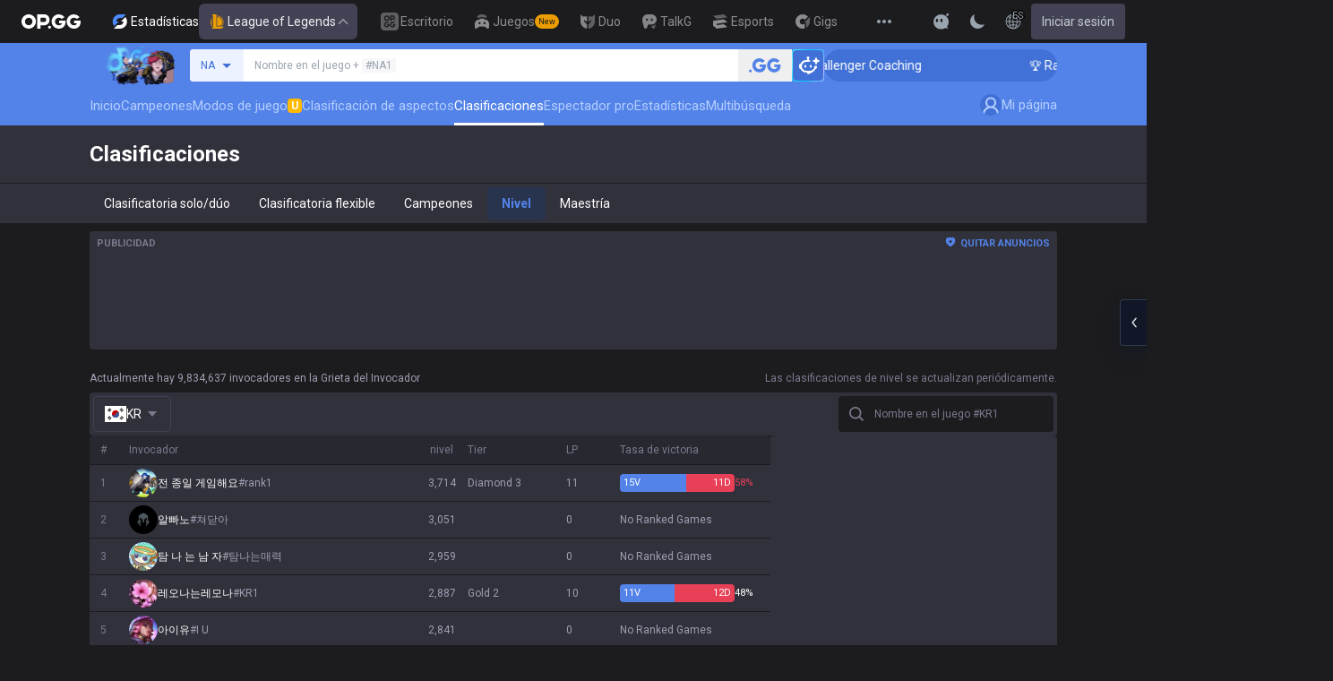

--- FILE ---
content_type: text/html; charset=utf-8
request_url: https://op.gg/es/lol/leaderboards/level?region=kr
body_size: 40083
content:
<!DOCTYPE html><html lang="es" class="__variable_75b5e6 bg-gray-200"><head><meta charSet="utf-8"/><meta name="viewport" content="width=device-width, initial-scale=1, maximum-scale=1"/><link rel="preload" as="image" href="https://s-opgg-kit.op.gg/gnb/config/images/icon/1f7fa8f36b97bccd81a09d891ab48e53.svg?image=q_auto:good,f_webp,w_48,h_48"/><link rel="preload" as="image" href="https://s-opgg-kit.op.gg/gnb/config/images/icon/578ee563211e6ec9586f3d9dee5c55da.svg?image=q_auto:good,f_webp,w_48,h_48"/><link rel="preload" as="image" href="https://s-opgg-kit.op.gg/gnb/config/images/icon/12ce1f5fb16ad1d378a38dd717e3f39f.svg?image=q_auto:good,f_webp,w_48,h_48"/><link rel="preload" as="image" href="https://s-opgg-kit.op.gg/gnb/config/images/icon/a9ec9005c598e9dc644e46835a8170bf.svg?image=q_auto:good,f_webp,w_48,h_48"/><link rel="preload" as="image" href="https://s-opgg-kit.op.gg/gnb/config/images/icon/058928c9b0da0c9833f279f65e9bffe9.svg?image=q_auto:good,f_webp,w_48,h_48"/><link rel="preload" as="image" href="https://s-opgg-kit.op.gg/gnb/config/images/icon/a31ab0f891ab2609ac0a9825c03816e6.svg?image=q_auto:good,f_webp,w_48,h_48"/><link rel="preload" as="image" href="https://s-opgg-kit.op.gg/gnb/config/images/icon/04a40f3b0d664bf4478e2f215f448f3c.svg?image=q_auto:good,f_webp,w_48,h_48"/><link rel="preload" as="image" href="https://s-opgg-kit.op.gg/gnb/config/images/icon/f8f51b5a7ef32cf4cdd43545f3ce3574.svg?image=q_auto:good,f_webp,w_48,h_48"/><link rel="preload" as="image" href="https://s-opgg-kit.op.gg/gnb/config/images/icon/06f2c5c6f57cb212a207eb1d8f1b2160.svg?image=q_auto:good,f_webp,w_48,h_48"/><link rel="preload" as="image" href="https://s-opgg-kit.op.gg/gnb/config/images/icon/1f3d8921b286644f2f28a4d4853d8d87.svg?image=q_auto:good,f_webp,w_48,h_48"/><link rel="stylesheet" href="https://c-lol-web.op.gg/app-router/_next/static/css/9f2cba29a092f67e.css" data-precedence="next"/><link rel="stylesheet" href="https://c-lol-web.op.gg/app-router/_next/static/css/c2f2aef1df3cb38b.css" data-precedence="next"/><link rel="stylesheet" href="https://c-lol-web.op.gg/app-router/_next/static/css/cdc8296e513ff037.css" data-precedence="next"/><link rel="stylesheet" href="https://c-lol-web.op.gg/app-router/_next/static/css/fb8a727f8de3c870.css" data-precedence="next"/><link rel="preload" as="script" fetchPriority="low" href="https://c-lol-web.op.gg/app-router/_next/static/chunks/webpack-79e9902644e4007c.js"/><script src="https://c-lol-web.op.gg/app-router/_next/static/chunks/4bd1b696-182b6b13bdad92e3.js" async=""></script><script src="https://c-lol-web.op.gg/app-router/_next/static/chunks/1255-5b80a709d7ef0417.js" async=""></script><script src="https://c-lol-web.op.gg/app-router/_next/static/chunks/main-app-f3336e172256d2ab.js" async=""></script><script src="https://c-lol-web.op.gg/app-router/_next/static/chunks/app/not-found-74f32c289901a8e5.js" async=""></script><script src="https://c-lol-web.op.gg/app-router/_next/static/chunks/9656-c5ff719ac02def2f.js" async=""></script><script src="https://c-lol-web.op.gg/app-router/_next/static/chunks/1807-93ddba521cfc96db.js" async=""></script><script src="https://c-lol-web.op.gg/app-router/_next/static/chunks/3229-02dcf3101e57a175.js" async=""></script><script src="https://c-lol-web.op.gg/app-router/_next/static/chunks/7622-8cb41ce172482bfd.js" async=""></script><script src="https://c-lol-web.op.gg/app-router/_next/static/chunks/3810-982c88c01aaed482.js" async=""></script><script src="https://c-lol-web.op.gg/app-router/_next/static/chunks/2416-cb4664d08f49c8b7.js" async=""></script><script src="https://c-lol-web.op.gg/app-router/_next/static/chunks/6073-3feaad46bba5e6a0.js" async=""></script><script src="https://c-lol-web.op.gg/app-router/_next/static/chunks/5856-37d9f4c759a82543.js" async=""></script><script src="https://c-lol-web.op.gg/app-router/_next/static/chunks/172-333ec08155f3ae09.js" async=""></script><script src="https://c-lol-web.op.gg/app-router/_next/static/chunks/4218-182ac1b50e5963cf.js" async=""></script><script src="https://c-lol-web.op.gg/app-router/_next/static/chunks/8787-9adb7911adedffe8.js" async=""></script><script src="https://c-lol-web.op.gg/app-router/_next/static/chunks/6545-7d993a5f338a037d.js" async=""></script><script src="https://c-lol-web.op.gg/app-router/_next/static/chunks/8448-8d823cac7ec93cd8.js" async=""></script><script src="https://c-lol-web.op.gg/app-router/_next/static/chunks/app/%5Blocale%5D/lol/leaderboards/level/page-41dab695a3f78192.js" async=""></script><script src="https://c-lol-web.op.gg/app-router/_next/static/chunks/e73177e6-aec5615b9876ea40.js" async=""></script><script src="https://c-lol-web.op.gg/app-router/_next/static/chunks/3809-80b1e480c6d25a76.js" async=""></script><script src="https://c-lol-web.op.gg/app-router/_next/static/chunks/452-be2a0f0cbbca3296.js" async=""></script><script src="https://c-lol-web.op.gg/app-router/_next/static/chunks/2522-84bb179961a5e6e8.js" async=""></script><script src="https://c-lol-web.op.gg/app-router/_next/static/chunks/3589-60fc80d3cfb6e0a0.js" async=""></script><script src="https://c-lol-web.op.gg/app-router/_next/static/chunks/3221-2b29fadc8993f459.js" async=""></script><script src="https://c-lol-web.op.gg/app-router/_next/static/chunks/app/%5Blocale%5D/layout-fac24f753fd01abf.js" async=""></script><script src="https://c-lol-web.op.gg/app-router/_next/static/chunks/app/%5Blocale%5D/error-c70fce584764bcb3.js" async=""></script><script src="https://c-lol-web.op.gg/app-router/_next/static/chunks/app/%5Blocale%5D/not-found-8e4c812f731ab1ed.js" async=""></script><link rel="preload" href="https://challenges.cloudflare.com/turnstile/v0/api.js" as="script"/><link rel="preload" href="https://www.googletagmanager.com/gtm.js?id=GTM-WKTM6W8T" as="script"/><link rel="preload" href="https://agent.op.gg/widget/js/opgg-widget.js" as="script"/><link rel="preload" href="https://www.googletagmanager.com/gtag/js?id=G-HKZFKE5JEL" as="script"/><link rel="preload" href="https://static.zdassets.com/ekr/snippet.js?key=8b7154d5-b1a4-4326-85bf-e549cb4b2be5" as="script"/><link rel="preload" href="https://fundingchoicesmessages.google.com/i/pub-8377914384184168?ers=1" as="script" nonce="F03fsS3dBFcJnjuIRKXlBA"/><link rel="preload" as="image" href="https://s-opgg-kit.op.gg/gnb/config/images/icon/08664e3f401569aca5e12eec15695421.svg?image=q_auto:good,f_webp,w_48,h_48"/><link rel="preload" as="image" href="https://s-opgg-kit.op.gg/gnb/config/images/icon/968fbbfb3dbebd05e25545bb2d1d9437.svg?image=q_auto:good,f_webp,w_48,h_48"/><link rel="preload" as="image" href="https://s-opgg-kit.op.gg/gnb/config/images/icon/2b9e5d04e4e7b4d07c0807beb8fc4241.svg?image=q_auto:good,f_webp,w_48,h_48"/><link rel="preload" as="image" href="https://s-opgg-kit.op.gg/gnb/config/images/icon/6cd1996dccd4d60704436a35b7128027.svg?image=q_auto:good,f_webp,w_48,h_48"/><link rel="preload" as="image" href="https://s-opgg-kit.op.gg/gnb/config/images/icon/10f920e3da6c8cf4c518cd4d054e290a.svg?image=q_auto:good,f_webp,w_48,h_48"/><link rel="preload" as="image" href="https://meta-static.op.gg/logo/image/1ee307a0e639dd15146f5ddc18bd9ee3.png?image=q_auto:good,f_webp,w_auto,h_92&amp;v=1769499572"/><meta name="next-size-adjust" content=""/><meta name="theme-color" content="#28344E"/><title>Clasificaciones de nivel de invocador en OP.GG</title><meta name="description" content="Explora los jugadores de LoL más dedicados en OP.GG. Ve quién ha invertido más tiempo en dominar el juego."/><link rel="manifest" href="/manifest.webmanifest"/><meta name="keywords" content="Estadísticas de LoL, tasas de victoria, replays grabados, guías de campeones, estadísticas, spectate partidas pro, rankings en tiempo real, gg"/><meta name="apple-mobile-web-app-status-bar-style" content="black"/><meta name="format-detection" content="telephone=no"/><meta name="naver-site-verification" content="fcb1b0675362db1025f839466cfa142e4dd9fe2e"/><meta name="facebook-domain-verification" content="l6d63wmnz4a03fzqtv1s3kjji0iojl"/><meta name="ahrefs-site-verification" content="6a6eb460cd02baaa316dda35f020c604a5952118c60539eb473811a84c7d7ace"/><meta name="autocomplete" content="off"/><link rel="canonical" href="https://op.gg/es/lol/leaderboards/level"/><link rel="alternate" hrefLang="x-default" href="https://op.gg/lol/leaderboards/level"/><link rel="alternate" hrefLang="en" href="https://op.gg/lol/leaderboards/level"/><link rel="alternate" hrefLang="ko" href="https://op.gg/ko/lol/leaderboards/level"/><link rel="alternate" hrefLang="ja" href="https://op.gg/ja/lol/leaderboards/level"/><link rel="alternate" hrefLang="pl" href="https://op.gg/pl/lol/leaderboards/level"/><link rel="alternate" hrefLang="fr" href="https://op.gg/fr/lol/leaderboards/level"/><link rel="alternate" hrefLang="de" href="https://op.gg/de/lol/leaderboards/level"/><link rel="alternate" hrefLang="es" href="https://op.gg/es/lol/leaderboards/level"/><link rel="alternate" hrefLang="nl" href="https://op.gg/nl/lol/leaderboards/level"/><link rel="alternate" hrefLang="da" href="https://op.gg/da/lol/leaderboards/level"/><link rel="alternate" hrefLang="sv" href="https://op.gg/sv/lol/leaderboards/level"/><link rel="alternate" hrefLang="no" href="https://op.gg/no/lol/leaderboards/level"/><link rel="alternate" hrefLang="ru" href="https://op.gg/ru/lol/leaderboards/level"/><link rel="alternate" hrefLang="hu" href="https://op.gg/hu/lol/leaderboards/level"/><link rel="alternate" hrefLang="fi" href="https://op.gg/fi/lol/leaderboards/level"/><link rel="alternate" hrefLang="tr" href="https://op.gg/tr/lol/leaderboards/level"/><link rel="alternate" hrefLang="ro" href="https://op.gg/ro/lol/leaderboards/level"/><link rel="alternate" hrefLang="pt" href="https://op.gg/pt/lol/leaderboards/level"/><link rel="alternate" hrefLang="zh-cn" href="https://op.gg/zh-cn/lol/leaderboards/level"/><link rel="alternate" hrefLang="zh-tw" href="https://op.gg/zh-tw/lol/leaderboards/level"/><link rel="alternate" hrefLang="ar" href="https://op.gg/ar/lol/leaderboards/level"/><link rel="alternate" hrefLang="sr" href="https://op.gg/sr/lol/leaderboards/level"/><link rel="alternate" hrefLang="it" href="https://op.gg/it/lol/leaderboards/level"/><link rel="alternate" hrefLang="th" href="https://op.gg/th/lol/leaderboards/level"/><link rel="alternate" hrefLang="vi" href="https://op.gg/vi/lol/leaderboards/level"/><meta property="og:title" content="Clasificaciones de nivel de invocador en OP.GG"/><meta property="og:description" content="Explora los jugadores de LoL más dedicados en OP.GG. Ve quién ha invertido más tiempo en dominar el juego."/><meta property="og:url" content="https://op.gg/es/lol/leaderboards/level"/><meta property="og:site_name" content="OP.GG"/><meta property="og:image" content="https://c-lol-web.op.gg/images/reverse.rectangle.png"/><meta property="og:image:width" content="1200"/><meta property="og:image:height" content="630"/><meta property="og:image:alt" content="OP.GG Logo"/><meta property="og:type" content="website"/><meta name="twitter:card" content="summary_large_image"/><meta name="twitter:title" content="Clasificaciones de nivel de invocador en OP.GG"/><meta name="twitter:description" content="Explora los jugadores de LoL más dedicados en OP.GG. Ve quién ha invertido más tiempo en dominar el juego."/><meta name="twitter:image" content="https://c-lol-web.op.gg/images/reverse.rectangle.png"/><meta name="twitter:image:width" content="1200"/><meta name="twitter:image:height" content="630"/><meta name="twitter:image:alt" content="OP.GG Logo"/><link rel="icon" href="https://c-lol-web.op.gg/app-router/favicon.ico"/><link rel="apple-touch-icon-precomposed" href="https://c-lol-web.op.gg/app-router/assets/images/meta/Icon-72.png"/><link rel="apple-touch-icon-precomposed" href="https://c-lol-web.op.gg/app-router/assets/images/meta/Icon-72.png" sizes="72x72"/><link rel="apple-touch-icon-precomposed" href="https://c-lol-web.op.gg/app-router/assets/images/meta/Icon@2x.png" sizes="114x114"/><link rel="apple-touch-icon-precomposed" href="https://c-lol-web.op.gg/app-router/assets/images/meta/Icon-144.png" sizes="144x144"/><script src="https://c-lol-web.op.gg/app-router/_next/static/chunks/polyfills-42372ed130431b0a.js" noModule=""></script></head><body dir="ltr" class="flex flex-col text-sm text-gray-900 md:min-w-width-limit font-roboto"><div hidden=""><!--$--><!--/$--></div><script>var theme = "dark"; if (theme === 'dark' || (theme === 'system' && window.matchMedia('(prefers-color-scheme: dark)').matches)) { document.documentElement.classList.add('dark') } else { document.documentElement.classList.remove('dark') }</script><style>#nprogress{pointer-events:none}#nprogress .bar{background:var(--lol-yellow-500);position:fixed;z-index:10000007;top: 0;left:0;width:100%;height:2px}#nprogress .peg{display:block;position:absolute;right:0;width:100px;height:100%;box-shadow:0 0 10px var(--lol-yellow-500),0 0 5px var(--lol-yellow-500);opacity:1;-webkit-transform:rotate(3deg) translate(0px,-4px);-ms-transform:rotate(3deg) translate(0px,-4px);transform:rotate(3deg) translate(0px,-4px)}#nprogress .spinner{display:block;position:fixed;z-index:10000007;top: 15px;right:15px}#nprogress .spinner-icon{width:18px;height:18px;box-sizing:border-box;border:2px solid transparent;border-top-color:var(--lol-yellow-500);border-left-color:var(--lol-yellow-500);border-radius:50%;-webkit-animation:nprogress-spinner 400ms linear infinite;animation:nprogress-spinner 400ms linear infinite}.nprogress-custom-parent{overflow:hidden;position:relative}.nprogress-custom-parent #nprogress .bar,.nprogress-custom-parent #nprogress .spinner{position:absolute}@-webkit-keyframes nprogress-spinner{0%{-webkit-transform:rotate(0deg)}100%{-webkit-transform:rotate(360deg)}}@keyframes nprogress-spinner{0%{transform:rotate(0deg)}100%{transform:rotate(360deg)}}</style><div class="z-gnb bg-[#28344E] md:bg-main-500"><div id="opgg-kit-gnb" class="opgg-kit-style" style="position:relative;z-index:10000004"><div class="GNB-module_responsive-gnb__G31jb"><div class="GNB-module_desktop__Y0ZHE"><div class="DesktopGNB-module_desktop-gnb__939BZ"><a class="DesktopGNB-module_logo__Jc5jC Link-module_link__WAd0a" href="/" aria-label="Go to Main Page"><svg xmlns="http://www.w3.org/2000/svg" width="66" height="16" fill="none"><path fill="currentColor" fill-rule="evenodd" d="M8.025 12.203C5.7 12.203 3.808 10.318 3.808 8S5.7 3.796 8.025 3.796 12.241 5.682 12.241 8s-1.891 4.203-4.216 4.203M8.025 0C3.6 0 0 3.589 0 8s3.6 8 8.025 8 8.025-3.589 8.025-8-3.6-8-8.025-8m17.517 8.498H21.18V3.7h4.362c1.505 0 1.964 1.412 1.964 2.398 0 1.017-.46 2.399-1.964 2.399m5.754-2.399c0-3.44-2.357-6.096-5.736-6.096h-7.98v15.984h3.6v-3.792h4.38c3.258 0 5.736-2.638 5.736-6.096m10.656.938H49.1c.018.2.04.516.055.96.027.744-.013 1.2-.163 2.098-.608 3.635-3.43 5.894-7.365 5.894-4.421 0-8.018-3.585-8.018-7.992 0-4.408 3.597-7.994 8.017-7.994a8.01 8.01 0 0 1 6.135 2.85l.226.268-.292.194-2.593 1.724-.216.144-.182-.186c-.82-.835-1.912-1.224-3.078-1.224-2.375 0-4.308 1.855-4.308 4.224 0 2.367 1.933 4.294 4.309 4.294 2.008 0 3.34-1.13 3.6-2.392h-3.275zm23.986.002h-7.15v2.862h3.277c-.261 1.26-1.593 2.392-3.602 2.392-2.375 0-4.308-1.927-4.308-4.295s1.933-4.223 4.308-4.223c1.165 0 2.258.389 3.078 1.224l.182.186.217-.144 2.592-1.724.293-.194-.227-.268a8.01 8.01 0 0 0-6.135-2.85c-4.42 0-8.017 3.586-8.017 7.993 0 4.408 3.596 7.993 8.017 7.993 3.936 0 6.758-2.258 7.366-5.894.15-.898.19-1.354.163-2.098-.015-.444-.037-.76-.055-.96m-36.269 7.326a1.626 1.626 0 0 1 3.254 0 1.626 1.626 0 0 1-3.254 0" clip-rule="evenodd"></path></svg></a><div><div class="Dropdown-module_dropdown__yXPJT ServiceMenu-module_game-stats__19onu ServiceDropdown-module_service-dropdown__H1a5S"><span class="ServiceDropdown-module_button-wrapper__bJEuj"><img src="https://s-opgg-kit.op.gg/gnb/config/images/icon/bfa5abe2f78d6e9a55e81c9988c31442.svg?image=q_auto:good,f_webp,w_48,h_48" width="24" height="24" alt="" loading="lazy"/>Estadísticas<button class="ServiceDropdown-module_active__OLThb ServiceDropdown-module_button__-5SsX Button-module_reset__cfW0B"><img src="https://s-opgg-kit.op.gg/gnb/config/images/icon/f716f47e658f27f0261febb5fa52260d.svg?image=q_auto:good,f_webp,w_48,h_48" width="24" height="24" alt="" loading="lazy"/>League of Legends<svg xmlns="http://www.w3.org/2000/svg" width="16" height="16" fill="none" class="ServiceDropdown-module_chevron__WfTke"><path stroke="currentColor" stroke-linecap="square" stroke-miterlimit="10" stroke-width="1.5" d="M12.5 10.25 8 5.75l-4.5 4.5"></path></svg></button></span><div class="Dropdown-module_menu__Ay3ET Dropdown-module_menu-bottom-right__lcdBR Dropdown-module_hide__XF23F"><div class="ServiceDropdown-module_content__04cSR Paper-module_paper__FfKpp"><div class="ServiceDropdown-module_list__6FBbK"><a class="ServiceDropdown-module_link__k-dBV Link-module_link__WAd0a" href="https://op.gg"><img src="https://s-opgg-kit.op.gg/gnb/config/images/icon/f716f47e658f27f0261febb5fa52260d.svg?image=q_auto:good,f_webp,w_48,h_48" width="20" height="20" alt="" loading="lazy"/><span class="ServiceDropdown-module_title__uYXbi">League of Legends</span> </a><a class="ServiceDropdown-module_link__k-dBV Link-module_link__WAd0a" href="https://op.gg/tft"><img src="https://s-opgg-kit.op.gg/gnb/config/images/icon/5cc224f533a183d42d8bc3a6099b3946.svg?image=q_auto:good,f_webp,w_48,h_48" width="20" height="20" alt="" loading="lazy"/><span class="ServiceDropdown-module_title__uYXbi">Teamfight Tactics</span> </a><a class="ServiceDropdown-module_link__k-dBV Link-module_link__WAd0a" href="https://op.gg/valorant"><img src="https://s-opgg-kit.op.gg/gnb/config/images/icon/48b77034b230d745cef6a9e3692f835e.svg?image=q_auto:good,f_webp,w_48,h_48" width="20" height="20" alt="" loading="lazy"/><span class="ServiceDropdown-module_title__uYXbi">Valorant</span> </a><a class="ServiceDropdown-module_link__k-dBV Link-module_link__WAd0a" href="https://op.gg/overwatch"><img src="https://s-opgg-kit.op.gg/gnb/config/images/icon/783699c9543219536d80ed7193931e07.svg?image=q_auto:good,f_webp,w_48,h_48" width="20" height="20" alt="" loading="lazy"/><span class="ServiceDropdown-module_title__uYXbi">OVERWATCH2</span> </a><a class="ServiceDropdown-module_link__k-dBV Link-module_link__WAd0a" href="https://op.gg/pubg"><img src="https://s-opgg-kit.op.gg/gnb/config/images/icon/037088981bc4f247e2f494750e61f443.svg?image=q_auto:good,f_webp,w_48,h_48" width="20" height="20" alt="" loading="lazy"/><span class="ServiceDropdown-module_title__uYXbi">PUBG</span> </a><a class="ServiceDropdown-module_link__k-dBV Link-module_link__WAd0a" href="https://op.gg/supervive"><img src="https://s-opgg-kit.op.gg/gnb/config/images/icon/e83370409f56370178c92e2f448869e1.svg?image=q_auto:good,f_webp,w_48,h_48" width="20" height="20" alt="" loading="lazy"/><span class="ServiceDropdown-module_title__uYXbi">SUPERVIVE</span> </a><a class="ServiceDropdown-module_link__k-dBV Link-module_link__WAd0a" href="https://op.gg/2xko"><img src="https://s-opgg-kit.op.gg/gnb/config/images/icon/6903d44ae5acbc72192101329ec52fc3.svg?image=q_auto:good,f_webp,w_48,h_48" width="20" height="20" alt="" loading="lazy"/><span class="ServiceDropdown-module_title__uYXbi">2XKO</span> <span class="ServiceDropdown-module_tag__c-lCU Tag-module_soon__n3HdN Tag-module_tag__gCp-5">Soon</span></a><a class="ServiceDropdown-module_link__k-dBV Link-module_link__WAd0a" href="https://op.gg/marvel-rivals"><img src="https://s-opgg-kit.op.gg/gnb/config/images/icon/8aa9dc4d53a6c7faaf7b3841be6d87b2.svg?image=q_auto:good,f_webp,w_48,h_48" width="20" height="20" alt="" loading="lazy"/><span class="ServiceDropdown-module_title__uYXbi">Marvel Rivals</span> <span class="ServiceDropdown-module_tag__c-lCU Tag-module_beta__8VxSI Tag-module_tag__gCp-5">Beta</span></a><a class="ServiceDropdown-module_link__k-dBV Link-module_link__WAd0a" href="https://op.gg/fortnite"><img src="https://s-opgg-kit.op.gg/gnb/config/images/icon/73bb77faedd98cfb7a6fd82c40e99d9f.png?image=q_auto:good,f_webp,w_48,h_48" width="20" height="20" alt="" loading="lazy"/><span class="ServiceDropdown-module_title__uYXbi">Fortnite</span> <span class="ServiceDropdown-module_tag__c-lCU Tag-module_beta__8VxSI Tag-module_tag__gCp-5">Beta</span></a><a class="ServiceDropdown-module_link__k-dBV Link-module_link__WAd0a" href="https://op.gg/cs2"><img src="https://s-opgg-kit.op.gg/gnb/config/images/icon/5795b838c747874aac38827d9c5c57df.svg?image=q_auto:good,f_webp,w_48,h_48" width="20" height="20" alt="" loading="lazy"/><span class="ServiceDropdown-module_title__uYXbi">Counter Strike 2</span> <span class="ServiceDropdown-module_tag__c-lCU Tag-module_beta__8VxSI Tag-module_tag__gCp-5">Beta</span></a><a class="ServiceDropdown-module_link__k-dBV Link-module_link__WAd0a" href="https://op.gg/arc-raiders"><img src="https://s-opgg-kit.op.gg/gnb/config/images/icon/eb0c7a047c539c6aa69beeb674c5d819.svg?image=q_auto:good,f_webp,w_48,h_48" width="20" height="20" alt="" loading="lazy"/><span class="ServiceDropdown-module_title__uYXbi">Arc Raiders</span> <span class="ServiceDropdown-module_tag__c-lCU Tag-module_beta__8VxSI Tag-module_tag__gCp-5">Beta</span></a></div><div><a class="ServiceDropdown-module_thumbnail__iEn0z" href="https://op.gg/arc-raiders/marketplace" target="_blank" rel="noreferrer"><img class="Thumbnail-module_thumbnail__Zd0ro" width="248" height="140" alt="Tired of searching for everything while playing ARC Raiders? From items to event timers and the marketplace — find it all on OP.GG." src="https://s-opgg-kit.op.gg/gnb/config/images/thumbnail/766430e6a3b806fcec3edc86cf919d85.png?image=q_auto:good,f_webp,w_496,h_280" loading="lazy"/><img class="Thumbnail-module_thumbnail__Zd0ro" style="display:none" width="248" height="140" alt="League of Legends" src="https://s-opgg-kit.op.gg/gnb/config/images/thumbnail/46a00fcb04377c2ff9557c7d2c57b582.png?image=q_auto:good,f_webp,w_496,h_280" loading="lazy"/><img class="Thumbnail-module_thumbnail__Zd0ro" style="display:none" width="248" height="140" alt="Teamfight Tactics" src="https://s-opgg-kit.op.gg/gnb/config/images/thumbnail/575245486ee887c412d47c8ae3bc8cf5.png?image=q_auto:good,f_webp,w_496,h_280" loading="lazy"/><img class="Thumbnail-module_thumbnail__Zd0ro" style="display:none" width="248" height="140" alt="Valorant" src="https://s-opgg-kit.op.gg/gnb/config/images/thumbnail/35e002a088e8168d6048f00a1c2ae157.png?image=q_auto:good,f_webp,w_496,h_280" loading="lazy"/><img class="Thumbnail-module_thumbnail__Zd0ro" style="display:none" width="248" height="140" alt="OVERWATCH2" src="https://s-opgg-kit.op.gg/gnb/config/images/thumbnail/9514304810a8dc99e7dfc23d705812c3.png?image=q_auto:good,f_webp,w_496,h_280" loading="lazy"/><img class="Thumbnail-module_thumbnail__Zd0ro" style="display:none" width="248" height="140" alt="PUBG" src="https://s-opgg-kit.op.gg/gnb/config/images/thumbnail/011f0f99455ae793bcc4f159056e675c.png?image=q_auto:good,f_webp,w_496,h_280" loading="lazy"/><img class="Thumbnail-module_thumbnail__Zd0ro" style="display:none" width="248" height="140" alt="SUPERVIVE" src="https://s-opgg-kit.op.gg/gnb/config/images/thumbnail/c5a422f7bb68033f3e51e93c11b3a9b9.png?image=q_auto:good,f_webp,w_496,h_280" loading="lazy"/><img class="Thumbnail-module_thumbnail__Zd0ro" style="display:none" width="248" height="140" alt="2XKO" src="https://s-opgg-kit.op.gg/gnb/config/images/thumbnail/7ce38709cbcca159501cae33de1f5507.png?image=q_auto:good,f_webp,w_496,h_280" loading="lazy"/><img class="Thumbnail-module_thumbnail__Zd0ro" style="display:none" width="248" height="140" alt="Marvel Rivals" src="https://s-opgg-kit.op.gg/gnb/config/images/thumbnail/cd28d9abf5ad0f9a51132ed25d4d37ba.png?image=q_auto:good,f_webp,w_496,h_280" loading="lazy"/><img class="Thumbnail-module_thumbnail__Zd0ro" style="display:none" width="248" height="140" alt="Fortnite" src="https://s-opgg-kit.op.gg/gnb/config/images/thumbnail/221e0b47e9e53b193b771f5fb8e01938.png?image=q_auto:good,f_webp,w_496,h_280" loading="lazy"/><img class="Thumbnail-module_thumbnail__Zd0ro" style="display:none" width="248" height="140" alt="Counter Strike 2" src="https://s-opgg-kit.op.gg/gnb/config/images/thumbnail/16b7abfa4c734a0994dad043c2c12894.png?image=q_auto:good,f_webp,w_496,h_280" loading="lazy"/><img class="Thumbnail-module_thumbnail__Zd0ro" style="display:none" width="248" height="140" alt="Arc Raiders" src="https://s-opgg-kit.op.gg/gnb/config/images/thumbnail/766430e6a3b806fcec3edc86cf919d85.png?image=q_auto:good,f_webp,w_496,h_280" loading="lazy"/><div class="ServiceDropdown-module_meta__65Q1V"><span class="ServiceDropdown-module_desc__gZmvV">Tired of searching for everything while playing ARC Raiders? From items to event timers and the marketplace — find it all on OP.GG.</span></div></a></div></div></div></div></div><div class="ServiceMenu-module_service-menu__cUv5k"><a class="GNBLink-module_gnb-link__bkjPT Link-module_link__WAd0a" href="https://op.gg/desktop"><img class="GNBLink-module_hover-icon__QkAg9" src="https://s-opgg-kit.op.gg/gnb/config/images/icon/1f7fa8f36b97bccd81a09d891ab48e53.svg?image=q_auto:good,f_webp,w_48,h_48" width="24" height="24" alt="" loading="eager"/><img class="GNBLink-module_icon__QH4zn" src="https://s-opgg-kit.op.gg/gnb/config/images/icon/578ee563211e6ec9586f3d9dee5c55da.svg?image=q_auto:good,f_webp,w_48,h_48" width="24" height="24" alt="" loading="eager"/><span class="">Escritorio</span></a><a class="GNBLink-module_gnb-link__bkjPT Link-module_link__WAd0a" href="https://games.op.gg"><img class="GNBLink-module_hover-icon__QkAg9" src="https://s-opgg-kit.op.gg/gnb/config/images/icon/12ce1f5fb16ad1d378a38dd717e3f39f.svg?image=q_auto:good,f_webp,w_48,h_48" width="24" height="24" alt="" loading="eager"/><img class="GNBLink-module_icon__QH4zn" src="https://s-opgg-kit.op.gg/gnb/config/images/icon/a9ec9005c598e9dc644e46835a8170bf.svg?image=q_auto:good,f_webp,w_48,h_48" width="24" height="24" alt="" loading="eager"/><span class="">Juegos</span><span class="Tag-module_new__shGGC Tag-module_tag__gCp-5">New</span></a><a class="GNBLink-module_gnb-link__bkjPT Link-module_link__WAd0a" href="https://duo.op.gg"><img class="GNBLink-module_hover-icon__QkAg9" src="https://s-opgg-kit.op.gg/gnb/config/images/icon/058928c9b0da0c9833f279f65e9bffe9.svg?image=q_auto:good,f_webp,w_48,h_48" width="24" height="24" alt="" loading="eager"/><img class="GNBLink-module_icon__QH4zn" src="https://s-opgg-kit.op.gg/gnb/config/images/icon/a31ab0f891ab2609ac0a9825c03816e6.svg?image=q_auto:good,f_webp,w_48,h_48" width="24" height="24" alt="" loading="eager"/><span class="">Duo</span></a><a class="GNBLink-module_gnb-link__bkjPT Link-module_link__WAd0a" href="https://talk.op.gg"><img class="GNBLink-module_hover-icon__QkAg9" src="https://s-opgg-kit.op.gg/gnb/config/images/icon/04a40f3b0d664bf4478e2f215f448f3c.svg?image=q_auto:good,f_webp,w_48,h_48" width="24" height="24" alt="" loading="eager"/><img class="GNBLink-module_icon__QH4zn" src="https://s-opgg-kit.op.gg/gnb/config/images/icon/f8f51b5a7ef32cf4cdd43545f3ce3574.svg?image=q_auto:good,f_webp,w_48,h_48" width="24" height="24" alt="" loading="eager"/><span class="">TalkG</span></a><a class="GNBLink-module_gnb-link__bkjPT Link-module_link__WAd0a" href="https://esports.op.gg"><img class="GNBLink-module_hover-icon__QkAg9" src="https://s-opgg-kit.op.gg/gnb/config/images/icon/06f2c5c6f57cb212a207eb1d8f1b2160.svg?image=q_auto:good,f_webp,w_48,h_48" width="24" height="24" alt="" loading="eager"/><img class="GNBLink-module_icon__QH4zn" src="https://s-opgg-kit.op.gg/gnb/config/images/icon/1f3d8921b286644f2f28a4d4853d8d87.svg?image=q_auto:good,f_webp,w_48,h_48" width="24" height="24" alt="" loading="eager"/><span class="">Esports</span></a><a class="GNBLink-module_gnb-link__bkjPT Link-module_link__WAd0a" href="https://gigs.op.gg"><img class="GNBLink-module_hover-icon__QkAg9" src="https://s-opgg-kit.op.gg/gnb/config/images/icon/08664e3f401569aca5e12eec15695421.svg?image=q_auto:good,f_webp,w_48,h_48" width="24" height="24" alt="" loading="eager"/><img class="GNBLink-module_icon__QH4zn" src="https://s-opgg-kit.op.gg/gnb/config/images/icon/968fbbfb3dbebd05e25545bb2d1d9437.svg?image=q_auto:good,f_webp,w_48,h_48" width="24" height="24" alt="" loading="eager"/><span class="">Gigs</span></a><a class="GNBLink-module_gnb-link__bkjPT Link-module_link__WAd0a" href="https://streamer-overlay.op.gg"><img class="GNBLink-module_hover-icon__QkAg9" src="https://s-opgg-kit.op.gg/gnb/config/images/icon/2b9e5d04e4e7b4d07c0807beb8fc4241.svg?image=q_auto:good,f_webp,w_48,h_48" width="24" height="24" alt="" loading="eager"/><img class="GNBLink-module_icon__QH4zn" src="https://s-opgg-kit.op.gg/gnb/config/images/icon/6cd1996dccd4d60704436a35b7128027.svg?image=q_auto:good,f_webp,w_48,h_48" width="24" height="24" alt="" loading="eager"/><span class="">Streamer Overlay</span><span class="Tag-module_new__shGGC Tag-module_tag__gCp-5">New</span></a></div><div class="ServiceMenu-module_dots__2gQCa"><div><div class="Dropdown-module_dropdown__yXPJT MenuDropdown-module_menu-dropdown__MHKhV"><button class="MenuDropdown-module_button__-mdNw IconButton-module_icon-button__-5QEs Button-module_reset__cfW0B" aria-label="View More"><svg xmlns="http://www.w3.org/2000/svg" width="24" height="24" fill="none"><g fill="currentColor"><circle cx="6" cy="12" r="2"></circle><circle cx="18" cy="12" r="2"></circle><circle cx="12" cy="12" r="2"></circle></g></svg></button><div class="Dropdown-module_menu__Ay3ET Dropdown-module_menu-bottom-left__YUG9D Dropdown-module_hide__XF23F"><div class="MenuDropdown-module_content__2fkZj opgg-kit-dark Paper-module_paper__FfKpp"><div class="MenuDropdown-module_content__2fkZj Wrapper-module_wrapper__Weu-W"><div class="MenuDropdown-module_title__2RYcq Text-module_base__iFYgy Text-module_text__qmiLT">Estadísticas</div><div><div class="MenuDropdown-module_half-wrapper__xBfm0"><a class="ImgIconLink-module_img-icon-link__P-35o ImgIconLink-module_drawer-lg__7U4qP MenuDropdown-module_half-link__UO8MM Link-module_link__WAd0a" href="https://op.gg" target="_blank"><span class="ImgIconLink-module_img-wrapper__XXtVE"><img src="https://s-opgg-kit.op.gg/gnb/config/images/icon/f716f47e658f27f0261febb5fa52260d.svg?image=q_auto:good,f_webp,w_64,h_64" alt="" width="32" height="32" class="ImgIconLink-module_img__WOvv8" loading="lazy"/></span><span class="ImgIconLink-module_text__NFA-i">League of Legends</span></a><a class="ImgIconLink-module_img-icon-link__P-35o ImgIconLink-module_drawer-lg__7U4qP MenuDropdown-module_half-link__UO8MM Link-module_link__WAd0a" href="https://op.gg/tft" target="_blank"><span class="ImgIconLink-module_img-wrapper__XXtVE"><img src="https://s-opgg-kit.op.gg/gnb/config/images/icon/5cc224f533a183d42d8bc3a6099b3946.svg?image=q_auto:good,f_webp,w_64,h_64" alt="" width="32" height="32" class="ImgIconLink-module_img__WOvv8" loading="lazy"/></span><span class="ImgIconLink-module_text__NFA-i">Teamfight Tactics</span></a><a class="ImgIconLink-module_img-icon-link__P-35o ImgIconLink-module_drawer-lg__7U4qP MenuDropdown-module_half-link__UO8MM Link-module_link__WAd0a" href="https://op.gg/valorant" target="_blank"><span class="ImgIconLink-module_img-wrapper__XXtVE"><img src="https://s-opgg-kit.op.gg/gnb/config/images/icon/48b77034b230d745cef6a9e3692f835e.svg?image=q_auto:good,f_webp,w_64,h_64" alt="" width="32" height="32" class="ImgIconLink-module_img__WOvv8" loading="lazy"/></span><span class="ImgIconLink-module_text__NFA-i">Valorant</span></a><a class="ImgIconLink-module_img-icon-link__P-35o ImgIconLink-module_drawer-lg__7U4qP MenuDropdown-module_half-link__UO8MM Link-module_link__WAd0a" href="https://op.gg/overwatch" target="_blank"><span class="ImgIconLink-module_img-wrapper__XXtVE"><img src="https://s-opgg-kit.op.gg/gnb/config/images/icon/783699c9543219536d80ed7193931e07.svg?image=q_auto:good,f_webp,w_64,h_64" alt="" width="32" height="32" class="ImgIconLink-module_img__WOvv8" loading="lazy"/></span><span class="ImgIconLink-module_text__NFA-i">OVERWATCH2</span></a><a class="ImgIconLink-module_img-icon-link__P-35o ImgIconLink-module_drawer-lg__7U4qP MenuDropdown-module_half-link__UO8MM Link-module_link__WAd0a" href="https://op.gg/pubg" target="_blank"><span class="ImgIconLink-module_img-wrapper__XXtVE"><img src="https://s-opgg-kit.op.gg/gnb/config/images/icon/037088981bc4f247e2f494750e61f443.svg?image=q_auto:good,f_webp,w_64,h_64" alt="" width="32" height="32" class="ImgIconLink-module_img__WOvv8" loading="lazy"/></span><span class="ImgIconLink-module_text__NFA-i">PUBG</span></a><a class="ImgIconLink-module_img-icon-link__P-35o ImgIconLink-module_drawer-lg__7U4qP MenuDropdown-module_half-link__UO8MM Link-module_link__WAd0a" href="https://op.gg/supervive" target="_blank"><span class="ImgIconLink-module_img-wrapper__XXtVE"><img src="https://s-opgg-kit.op.gg/gnb/config/images/icon/e83370409f56370178c92e2f448869e1.svg?image=q_auto:good,f_webp,w_64,h_64" alt="" width="32" height="32" class="ImgIconLink-module_img__WOvv8" loading="lazy"/></span><span class="ImgIconLink-module_text__NFA-i">SUPERVIVE</span></a><a class="ImgIconLink-module_img-icon-link__P-35o ImgIconLink-module_drawer-lg__7U4qP MenuDropdown-module_half-link__UO8MM Link-module_link__WAd0a" href="https://op.gg/2xko" target="_blank"><span class="ImgIconLink-module_img-wrapper__XXtVE"><img src="https://s-opgg-kit.op.gg/gnb/config/images/icon/6903d44ae5acbc72192101329ec52fc3.svg?image=q_auto:good,f_webp,w_64,h_64" alt="" width="32" height="32" class="ImgIconLink-module_img__WOvv8" loading="lazy"/><span class="ImgIconLink-module_tag__RQJzO Tag-module_soon__n3HdN Tag-module_tag__gCp-5">Soon</span></span><span class="ImgIconLink-module_text__NFA-i">2XKO</span></a><a class="ImgIconLink-module_img-icon-link__P-35o ImgIconLink-module_drawer-lg__7U4qP MenuDropdown-module_half-link__UO8MM Link-module_link__WAd0a" href="https://op.gg/marvel-rivals" target="_blank"><span class="ImgIconLink-module_img-wrapper__XXtVE"><img src="https://s-opgg-kit.op.gg/gnb/config/images/icon/8aa9dc4d53a6c7faaf7b3841be6d87b2.svg?image=q_auto:good,f_webp,w_64,h_64" alt="" width="32" height="32" class="ImgIconLink-module_img__WOvv8" loading="lazy"/><span class="ImgIconLink-module_tag__RQJzO Tag-module_beta__8VxSI Tag-module_tag__gCp-5">Beta</span></span><span class="ImgIconLink-module_text__NFA-i">Marvel Rivals</span></a><a class="ImgIconLink-module_img-icon-link__P-35o ImgIconLink-module_drawer-lg__7U4qP MenuDropdown-module_half-link__UO8MM Link-module_link__WAd0a" href="https://op.gg/fortnite" target="_blank"><span class="ImgIconLink-module_img-wrapper__XXtVE"><img src="https://s-opgg-kit.op.gg/gnb/config/images/icon/73bb77faedd98cfb7a6fd82c40e99d9f.png?image=q_auto:good,f_webp,w_64,h_64" alt="" width="32" height="32" class="ImgIconLink-module_img__WOvv8" loading="lazy"/><span class="ImgIconLink-module_tag__RQJzO Tag-module_beta__8VxSI Tag-module_tag__gCp-5">Beta</span></span><span class="ImgIconLink-module_text__NFA-i">Fortnite</span></a><a class="ImgIconLink-module_img-icon-link__P-35o ImgIconLink-module_drawer-lg__7U4qP MenuDropdown-module_half-link__UO8MM Link-module_link__WAd0a" href="https://op.gg/cs2" target="_blank"><span class="ImgIconLink-module_img-wrapper__XXtVE"><img src="https://s-opgg-kit.op.gg/gnb/config/images/icon/5795b838c747874aac38827d9c5c57df.svg?image=q_auto:good,f_webp,w_64,h_64" alt="" width="32" height="32" class="ImgIconLink-module_img__WOvv8" loading="lazy"/><span class="ImgIconLink-module_tag__RQJzO Tag-module_beta__8VxSI Tag-module_tag__gCp-5">Beta</span></span><span class="ImgIconLink-module_text__NFA-i">Counter Strike 2</span></a><a class="ImgIconLink-module_img-icon-link__P-35o ImgIconLink-module_drawer-lg__7U4qP MenuDropdown-module_half-link__UO8MM Link-module_link__WAd0a" href="https://op.gg/arc-raiders" target="_blank"><span class="ImgIconLink-module_img-wrapper__XXtVE"><img src="https://s-opgg-kit.op.gg/gnb/config/images/icon/eb0c7a047c539c6aa69beeb674c5d819.svg?image=q_auto:good,f_webp,w_64,h_64" alt="" width="32" height="32" class="ImgIconLink-module_img__WOvv8" loading="lazy"/><span class="ImgIconLink-module_tag__RQJzO Tag-module_beta__8VxSI Tag-module_tag__gCp-5">Beta</span></span><span class="ImgIconLink-module_text__NFA-i">Arc Raiders</span></a></div></div></div><hr class="MenuDropdown-module_hr__k7r1J"/><div class="MenuDropdown-module_content__2fkZj Wrapper-module_wrapper__Weu-W"><div class="MenuDropdown-module_title__2RYcq Text-module_base__iFYgy Text-module_text__qmiLT"></div><div><div class="MenuDropdown-module_big-wrapper__QTXG-"><a class="ImgIconLink-module_img-icon-link__P-35o ImgIconLink-module_big__Y-zI8 MenuDropdown-module_big-link__i-tXn Link-module_link__WAd0a" href="https://op.gg/desktop" target="_blank"><span class="ImgIconLink-module_img-wrapper__XXtVE"><img src="https://s-opgg-kit.op.gg/gnb/config/images/icon/1f7fa8f36b97bccd81a09d891ab48e53.svg?image=q_auto:good,f_webp,w_96,h_96" alt="" width="48" height="48" class="ImgIconLink-module_img__WOvv8" loading="lazy"/></span><span class="ImgIconLink-module_text__NFA-i">Escritorio</span></a><a class="ImgIconLink-module_img-icon-link__P-35o ImgIconLink-module_big__Y-zI8 MenuDropdown-module_big-link__i-tXn Link-module_link__WAd0a" href="https://games.op.gg" target="_blank"><span class="ImgIconLink-module_img-wrapper__XXtVE"><img src="https://s-opgg-kit.op.gg/gnb/config/images/icon/12ce1f5fb16ad1d378a38dd717e3f39f.svg?image=q_auto:good,f_webp,w_96,h_96" alt="" width="48" height="48" class="ImgIconLink-module_img__WOvv8" loading="lazy"/><span class="ImgIconLink-module_tag__RQJzO Tag-module_new__shGGC Tag-module_tag__gCp-5">New</span></span><span class="ImgIconLink-module_text__NFA-i">Juegos</span></a><a class="ImgIconLink-module_img-icon-link__P-35o ImgIconLink-module_big__Y-zI8 MenuDropdown-module_big-link__i-tXn Link-module_link__WAd0a" href="https://duo.op.gg" target="_blank"><span class="ImgIconLink-module_img-wrapper__XXtVE"><img src="https://s-opgg-kit.op.gg/gnb/config/images/icon/058928c9b0da0c9833f279f65e9bffe9.svg?image=q_auto:good,f_webp,w_96,h_96" alt="" width="48" height="48" class="ImgIconLink-module_img__WOvv8" loading="lazy"/></span><span class="ImgIconLink-module_text__NFA-i">Duo</span></a><a class="ImgIconLink-module_img-icon-link__P-35o ImgIconLink-module_big__Y-zI8 MenuDropdown-module_big-link__i-tXn Link-module_link__WAd0a" href="https://talk.op.gg" target="_blank"><span class="ImgIconLink-module_img-wrapper__XXtVE"><img src="https://s-opgg-kit.op.gg/gnb/config/images/icon/04a40f3b0d664bf4478e2f215f448f3c.svg?image=q_auto:good,f_webp,w_96,h_96" alt="" width="48" height="48" class="ImgIconLink-module_img__WOvv8" loading="lazy"/></span><span class="ImgIconLink-module_text__NFA-i">TalkG</span></a><a class="ImgIconLink-module_img-icon-link__P-35o ImgIconLink-module_big__Y-zI8 MenuDropdown-module_big-link__i-tXn Link-module_link__WAd0a" href="https://esports.op.gg" target="_blank"><span class="ImgIconLink-module_img-wrapper__XXtVE"><img src="https://s-opgg-kit.op.gg/gnb/config/images/icon/06f2c5c6f57cb212a207eb1d8f1b2160.svg?image=q_auto:good,f_webp,w_96,h_96" alt="" width="48" height="48" class="ImgIconLink-module_img__WOvv8" loading="lazy"/></span><span class="ImgIconLink-module_text__NFA-i">Esports</span></a><a class="ImgIconLink-module_img-icon-link__P-35o ImgIconLink-module_big__Y-zI8 MenuDropdown-module_big-link__i-tXn Link-module_link__WAd0a" href="https://gigs.op.gg" target="_blank"><span class="ImgIconLink-module_img-wrapper__XXtVE"><img src="https://s-opgg-kit.op.gg/gnb/config/images/icon/08664e3f401569aca5e12eec15695421.svg?image=q_auto:good,f_webp,w_96,h_96" alt="" width="48" height="48" class="ImgIconLink-module_img__WOvv8" loading="lazy"/></span><span class="ImgIconLink-module_text__NFA-i">Gigs</span></a><a class="ImgIconLink-module_img-icon-link__P-35o ImgIconLink-module_big__Y-zI8 MenuDropdown-module_big-link__i-tXn Link-module_link__WAd0a" href="https://streamer-overlay.op.gg" target="_blank"><span class="ImgIconLink-module_img-wrapper__XXtVE"><img src="https://s-opgg-kit.op.gg/gnb/config/images/icon/2b9e5d04e4e7b4d07c0807beb8fc4241.svg?image=q_auto:good,f_webp,w_96,h_96" alt="" width="48" height="48" class="ImgIconLink-module_img__WOvv8" loading="lazy"/><span class="ImgIconLink-module_tag__RQJzO Tag-module_new__shGGC Tag-module_tag__gCp-5">New</span></span><span class="ImgIconLink-module_text__NFA-i">Streamer Overlay</span></a></div></div></div></div></div></div></div></div><div class="DesktopGNB-module_sub-content__9qe3X"><div class="DesktopGNB-module_icon-list__-ktS1"><div><div class="Dropdown-module_dropdown__yXPJT"><button class="IconButton-module_icon-button__-5QEs Button-module_reset__cfW0B" aria-label="Show More"><svg xmlns="http://www.w3.org/2000/svg" width="24" height="24" fill="none"><g clip-path="url(#help_svg__a)"><path fill="currentColor" d="M20.023 12.355c-.017-2.392-1.123-4.574-2.847-6.09l.819-.8c.52.301 1.201.235 1.648-.202.53-.518.53-1.358 0-1.874a1.38 1.38 0 0 0-1.918 0 1.3 1.3 0 0 0-.207 1.61l-.862.843a8.53 8.53 0 0 0-5.182-1.726c-4.717.03-8.52 3.818-8.433 8.451.083 4.398 3.726 8.002 8.225 8.137a8.6 8.6 0 0 0 4.975-1.388.34.34 0 0 1 .326-.026c.412.185 1.145.423 2.25.472.28.012.451-.297.285-.516-.29-.383-.642-.952-.806-1.618a.32.32 0 0 1 .057-.274 8.14 8.14 0 0 0 1.67-4.997zm-13.114.467c-.701 0-1.27-.886-1.27-1.977s.569-1.978 1.27-1.978 1.27.886 1.27 1.978c0 1.091-.569 1.977-1.27 1.977m4.993 0c-.7 0-1.27-.886-1.27-1.977s.57-1.978 1.27-1.978 1.27.886 1.27 1.978c0 1.091-.569 1.977-1.27 1.977"></path></g><defs><clipPath id="help_svg__a"><path fill="#fff" d="M3.04 3h17v17.708h-17z"></path></clipPath></defs></svg></button><div class="Dropdown-module_menu__Ay3ET Dropdown-module_menu-bottom-left__YUG9D Dropdown-module_hide__XF23F"><div class="flex flex-col items-center rounded bg-gray-0 py-1 shadow"><button class="min-h-8 w-full whitespace-nowrap px-4 text-left text-gray-700 hover:bg-gray-100">Contactar</button><a class="flex min-h-8 w-full items-center whitespace-nowrap px-4 text-left text-gray-700 hover:bg-gray-100" rel="noreferrer" target="_blank" href="https://help.op.gg/hc/en-us/services/01KDSTP7PZJQB8A4BCHSZEQPCN">Registrar etiqueta de jugador profesional</a><a class="flex min-h-8 w-full items-center whitespace-nowrap px-4 text-left text-gray-700 hover:bg-gray-100" rel="noreferrer" target="_blank" href="https://help.op.gg/hc/en-us">Centro de ayuda</a></div></div></div></div><button class="IconButton-module_icon-button__-5QEs Button-module_reset__cfW0B" value="light" aria-label="Change Theme"><svg xmlns="http://www.w3.org/2000/svg" width="24" height="24"><path fill="currentColor" fill-rule="nonzero" d="M12.765 16.8V20h-1.53v-3.2zm3.17-1.947 2.263 2.263-1.082 1.082-2.263-2.263zm-7.87 0 1.082 1.082-2.263 2.263-1.082-1.082zM12 8c2.21 0 4 1.79 4 4s-1.79 4-4 4-4-1.79-4-4 1.79-4 4-4m8 3.235v1.53h-3.2v-1.53zm-12.8 0v1.53H4v-1.53zm9.916-5.433 1.082 1.082-2.263 2.263-1.082-1.082zm-10.232 0 2.263 2.263-1.082 1.082-2.263-2.263zM12.765 4v3.2h-1.53V4z"></path></svg></button><button class="DesktopGNB-module_lang-btn__G8IO4 IconButton-module_icon-button__-5QEs Button-module_reset__cfW0B"><svg xmlns="http://www.w3.org/2000/svg" width="24" height="24" fill="none"><path fill="currentColor" fill-rule="evenodd" d="M3.556 12a8.445 8.445 0 1 1 16.89 0 8.445 8.445 0 0 1-16.89 0m10.961 7.126a7.6 7.6 0 0 0 2.497-1.474 8.4 8.4 0 0 0-1.182-.686q-.203.48-.44.907c-.257.465-.551.889-.875 1.253m1.627-2.996q.77.36 1.447.841.03.022.057.048a7.53 7.53 0 0 0 1.895-4.575H16.77a13.2 13.2 0 0 1-.627 3.686m-.262-3.686a12.4 12.4 0 0 1-.563 3.347 9.8 9.8 0 0 0-2.874-.56v-2.787zm.89-.889h2.77a7.53 7.53 0 0 0-1.894-4.574 1 1 0 0 1-.057.048 9.3 9.3 0 0 1-1.447.84c.36 1.102.586 2.356.627 3.687M15.318 8.21c.318.992.522 2.13.563 3.347h-3.437V8.768a9.8 9.8 0 0 0 2.874-.56m.513-1.175a8.4 8.4 0 0 0 1.182-.686 7.6 7.6 0 0 0-2.497-1.474c.324.364.618.788.876 1.253q.236.426.44.907m-6.35-2.16a7.6 7.6 0 0 0-2.496 1.474q.556.386 1.182.686a9 9 0 0 1 .44-.907c.258-.465.551-.889.875-1.253M7.857 7.87a9.3 9.3 0 0 1-1.447-.841 1 1 0 0 1-.057-.048 7.53 7.53 0 0 0-1.895 4.575H7.23c.041-1.331.267-2.585.627-3.686m.262 3.686c.04-1.218.245-2.355.563-3.347.898.32 1.866.515 2.875.56v2.787zm-.889.888H4.457a7.53 7.53 0 0 0 1.895 4.575 1 1 0 0 1 .057-.048q.677-.481 1.447-.841a13.2 13.2 0 0 1-.627-3.686m1.452 3.347a12.4 12.4 0 0 1-.563-3.347h3.438v2.788a9.8 9.8 0 0 0-2.875.56m-.513 1.175q.203.48.44.907c.258.465.551.889.875 1.253a7.6 7.6 0 0 1-2.497-1.474q.556-.388 1.182-.686m.82-.34a9 9 0 0 1 2.568-.504v3.374c-.746-.2-1.525-.89-2.172-2.055a8 8 0 0 1-.395-.816m3.457-.504a9 9 0 0 1 2.566.503q-.183.435-.395.816c-.647 1.165-1.426 1.856-2.171 2.055zm-.89-8.244a9 9 0 0 1-2.566-.503 8 8 0 0 1 .395-.816c.647-1.165 1.426-1.856 2.172-2.055zm.89 0a9 9 0 0 0 2.566-.503 8 8 0 0 0-.395-.816c-.647-1.165-1.426-1.856-2.171-2.055z" clip-rule="evenodd"></path></svg><span class="DesktopGNB-module_current-lang-code__iQRDg">ES</span></button></div><button class="DesktopGNB-module_user-btn__7gIqU Button-module_secondary__pP3kM">Iniciar sesión</button></div></div></div><div class="GNB-module_mobile__YAoXE"><div class="MobileGNB-module_mobile-gnb__eU6Cv"><div class="MobileGNB-module_logo-service__mbaZK"><a class="MobileGNB-module_logo__xoyVX Link-module_link__WAd0a" href="/" aria-label="Go to Main Page"><svg xmlns="http://www.w3.org/2000/svg" width="66" height="16" fill="none"><path fill="currentColor" fill-rule="evenodd" d="M8.025 12.203C5.7 12.203 3.808 10.318 3.808 8S5.7 3.796 8.025 3.796 12.241 5.682 12.241 8s-1.891 4.203-4.216 4.203M8.025 0C3.6 0 0 3.589 0 8s3.6 8 8.025 8 8.025-3.589 8.025-8-3.6-8-8.025-8m17.517 8.498H21.18V3.7h4.362c1.505 0 1.964 1.412 1.964 2.398 0 1.017-.46 2.399-1.964 2.399m5.754-2.399c0-3.44-2.357-6.096-5.736-6.096h-7.98v15.984h3.6v-3.792h4.38c3.258 0 5.736-2.638 5.736-6.096m10.656.938H49.1c.018.2.04.516.055.96.027.744-.013 1.2-.163 2.098-.608 3.635-3.43 5.894-7.365 5.894-4.421 0-8.018-3.585-8.018-7.992 0-4.408 3.597-7.994 8.017-7.994a8.01 8.01 0 0 1 6.135 2.85l.226.268-.292.194-2.593 1.724-.216.144-.182-.186c-.82-.835-1.912-1.224-3.078-1.224-2.375 0-4.308 1.855-4.308 4.224 0 2.367 1.933 4.294 4.309 4.294 2.008 0 3.34-1.13 3.6-2.392h-3.275zm23.986.002h-7.15v2.862h3.277c-.261 1.26-1.593 2.392-3.602 2.392-2.375 0-4.308-1.927-4.308-4.295s1.933-4.223 4.308-4.223c1.165 0 2.258.389 3.078 1.224l.182.186.217-.144 2.592-1.724.293-.194-.227-.268a8.01 8.01 0 0 0-6.135-2.85c-4.42 0-8.017 3.586-8.017 7.993 0 4.408 3.596 7.993 8.017 7.993 3.936 0 6.758-2.258 7.366-5.894.15-.898.19-1.354.163-2.098-.015-.444-.037-.76-.055-.96m-36.269 7.326a1.626 1.626 0 0 1 3.254 0 1.626 1.626 0 0 1-3.254 0" clip-rule="evenodd"></path></svg></a><div class="MobileGNB-module_service-btn-wrapper__QDHCn"><button class="MobileGNB-module_service-btn__EaV2I Button-module_reset__cfW0B" aria-label="Show More"><div class="CurrentServiceIcon-module_current-service-icon__QOxt-"><div class="CurrentServiceIcon-module_inner__dNGHH"><img src="https://s-opgg-kit.op.gg/gnb/config/images/icon/10f920e3da6c8cf4c518cd4d054e290a.svg?image=q_auto:good,f_webp,w_48,h_48" width="24" height="24" alt="" loading="eager"/></div></div><svg xmlns="http://www.w3.org/2000/svg" width="17" height="17" fill="none"><path fill="currentColor" d="m4.5 6.5 4 5 4-5z"></path></svg></button></div></div><div class="MobileGNB-module_sub__cwRSw"><button class="MobileIconButton-module_icon-button__C26zp Button-module_reset__cfW0B" aria-label="Open Menu"><svg xmlns="http://www.w3.org/2000/svg" width="25" height="25" fill="none"><path fill="currentColor" d="M12.64 2.5C7.016 2.426 2.425 7.017 2.5 12.64c.076 5.393 4.468 9.785 9.861 9.86 5.625.077 10.215-4.514 10.138-10.138-.074-5.394-4.466-9.786-9.86-9.861m6.078 15.733a.19.19 0 0 1-.232.04.2.2 0 0 1-.064-.055 6 6 0 0 0-1.555-1.422c-1.224-.786-2.775-1.219-4.366-1.219-1.592 0-3.143.433-4.367 1.219a6 6 0 0 0-1.555 1.422.192.192 0 0 1-.296.015 8.43 8.43 0 0 1-2.244-5.588C3.961 7.967 7.8 4.05 12.48 4.039c4.68-.011 8.483 3.79 8.483 8.462a8.43 8.43 0 0 1-2.244 5.732"></path><path fill="currentColor" d="M12.501 7.116c-.948 0-1.805.355-2.414 1.001s-.914 1.538-.845 2.497c.14 1.886 1.601 3.425 3.259 3.425s3.117-1.538 3.259-3.425c.071-.949-.23-1.834-.85-2.491-.611-.65-1.467-1.007-2.409-1.007"></path></svg></button></div></div></div></div></div></div><div class="bg-[var(--color-main-900)] md:bg-main-500"><div class="flex md:mx-auto md:w-width-limit relative mt-0.5 flex-col items-stretch gap-0 md:w-auto md:max-w-width-limit md:flex-row md:gap-3"><div class="hidden md:block"><a class="relative z-0 h-[46px] w-[112px] justify-center md:flex" href="/es"><img alt="OP.GG logo (Naoya Hair Flip Meme)" loading="eager" width="112" height="46" decoding="async" data-nimg="1" class="object-contain md:h-[46px] md:w-auto md:flex-grow-0" style="color:transparent" src="https://meta-static.op.gg/logo/image/1ee307a0e639dd15146f5ddc18bd9ee3.png?image=q_auto:good,f_webp,w_auto,h_92&amp;v=1769499572"/></a></div><div class="flex flex-col items-center md:mt-0 md:flex-1 md:flex-row md:gap-6"><div class="relative w-full md:w-auto md:flex-1"><div><div class="flex items-center md:gap-2"><form class="mx-4 my-2 mr-2 flex h-10 flex-1 items-stretch rounded bg-white md:m-0 md:h-9"><div class="flex items-stretch"><div class="relative text-left flex items-stretch [&amp;&gt;div]:flex"><div><label for="searchSummonerRegionSelect-default" class="hidden">searchSummonerRegionSelect-default</label><button id="searchSummonerRegionSelect-default" type="button" value="na" class="relative after:absolute after:right-3.5 after:top-1/2 after:h-0 after:w-0 after:border-t-[5px] after:border-t-[var(--color-main-600)] after:content-[&#x27;&#x27;] after:-mt-0.5 after:border-b-0 after:border-l-[5px] after:border-r-[5px] after:border-l-transparent after:border-r-transparent flex items-center rounded-bl rounded-tl bg-[var(--color-main-100)] pl-3 pr-8 text-xs text-[var(--color-main-600)]"><span class="hidden">Región</span><span class="hidden">North America</span><span class="inline">NA</span></button><input type="hidden" name="searchSummonerRegion" value="na"/></div></div></div><div class="relative flex-1"><label for="searchSummonerName" class="sr-only">Buscar invocador</label><span class="hidden">Buscar</span><input id="searchSummonerName" type="text" autoComplete="off" class="box-border h-10 w-full bg-transparent px-3 text-xs text-black focus:outline-none md:h-9" name="searchSummonerName" value=""/><span class="pointer-events-none absolute left-3 top-1/2 w-[calc(100%-24px)] -translate-y-1/2 overflow-hidden text-ellipsis text-nowrap text-[var(--color-gray-400)] md:text-xs">Nombre en el juego + <span class="rounded bg-[var(--color-gray-100)] p-1 text-[var(--color-gray-400)]">#NA1</span></span></div><button type="submit" class="px-3 text-main-500" aria-label="Buscar invocador"><svg xmlns="http://www.w3.org/2000/svg" width="36" height="28" fill="none" viewBox="0 0 42 28" class="inline-block"><path fill="currentColor" fill-rule="evenodd" d="M22.085 12.767H13.96v3.296h3.723c-.296 1.452-1.81 2.754-4.093 2.754-2.7 0-4.896-2.218-4.896-4.945s2.196-4.864 4.896-4.864c1.325 0 2.566.447 3.498 1.41l.206.213.247-.165 2.947-1.985.332-.224-.257-.308a9.06 9.06 0 0 0-6.973-3.282c-5.024 0-9.112 4.13-9.112 9.205s4.088 9.204 9.112 9.204c4.473 0 7.68-2.6 8.372-6.787.17-1.035.216-1.56.185-2.417-.017-.51-.042-.875-.062-1.105m19.136.002h-8.125v3.296h3.724c-.297 1.452-1.81 2.755-4.093 2.755-2.7 0-4.897-2.22-4.897-4.946 0-2.728 2.197-4.864 4.897-4.864 1.324 0 2.565.448 3.497 1.41l.207.213.247-.165 2.946-1.985.332-.224-.257-.308a9.06 9.06 0 0 0-6.972-3.282c-5.025 0-9.112 4.13-9.112 9.205s4.087 9.204 9.112 9.204c4.472 0 7.68-2.6 8.37-6.787.172-1.034.217-1.56.187-2.417a22 22 0 0 0-.063-1.105M0 21.206c0-1.03.83-1.867 1.849-1.867s1.849.837 1.849 1.867a1.86 1.86 0 0 1-1.85 1.868A1.86 1.86 0 0 1 0 21.206" clip-rule="evenodd"></path></svg></button></form><button type="button" class="button-bold group relative mr-4 flex transform items-center justify-center gap-2 overflow-hidden bg-main-500 transition md:mr-0 size-[40px] rounded md:size-[36px]" style="overflow:hidden"><span class="absolute left-0 top-0 size-full scale-150"><span class="block size-full animate-spin bg-[conic-gradient(from_136deg_at_48.44%_49.22%,_#CAB4FF_0deg,_#00C6FF_88deg,_#74FFFF_183deg,_#00C6FF_268deg,_#CAB4FF_360deg)] ease-out" style="animation-duration:2s"></span></span><span class="group/inner relative flex items-center justify-center rounded bg-[var(--color-main-600)] transition-all size-[38px] gap-2 group-hover:size-[40px] md:size-[34px] md:group-hover:size-[36px]"><span class="bg-animated-radial absolute inset-0 rounded opacity-0 transition-opacity duration-300 ease-in-out group-hover/inner:opacity-100"></span><span class="relative z-10"><svg xmlns="http://www.w3.org/2000/svg" width="32" height="32" fill="none" viewBox="0 0 32 32" class="size-[24px] text-white"><path fill="currentColor" d="M16 2.667a2 2 0 0 1 2 2c0 .591-.26 1.12-.667 1.487V8h.666a1.333 1.333 0 1 1 0 2.667h-4.666a6.667 6.667 0 0 0 0 13.333h5.333c3.682 0 6.661-3.013 6.667-6a1.334 1.334 0 0 1 1.333-1.333h1.333c.737 0 1.334.597 1.334 1.333v.667a2.66 2.66 0 0 1-2.215 2.623 9.4 9.4 0 0 1-2.003 2.786c-2.533 2.535-6.3 4.088-8.777 4.903-.835.275-1.672-.363-1.672-1.242v-1.07h-1.333c-3.74 0-6.964-2.2-8.453-5.377a2.66 2.66 0 0 1-2.214-2.623V16c0-1.318.957-2.41 2.214-2.625A9.33 9.33 0 0 1 13.333 8h1.333V6.154a2 2 0 0 1-.667-1.487 2 2 0 0 1 2-2"></path><path fill="currentColor" d="M12 15.333c.736 0 1.333.896 1.333 2s-.597 2-1.334 2c-.736 0-1.333-.895-1.333-2s.597-2 1.333-2M20 15.333c.736 0 1.333.896 1.333 2s-.597 2-1.334 2c-.736 0-1.333-.895-1.333-2s.597-2 1.333-2"></path></svg><svg xmlns="http://www.w3.org/2000/svg" width="8" height="8" fill="none" viewBox="0 0 8 8" class="absolute right-[-2px] top-[2px] size-[10px] text-white transition-transform duration-500 ease-in-out group-hover/inner:rotate-180"><path fill="currentColor" d="M3.535 1.18a.5.5 0 0 1 .93 0l.587 1.487a.5.5 0 0 0 .281.281l1.488.587a.5.5 0 0 1 0 .93l-1.488.587a.5.5 0 0 0-.281.281l-.587 1.488a.5.5 0 0 1-.93 0l-.587-1.488a.5.5 0 0 0-.281-.281l-1.488-.587a.5.5 0 0 1 0-.93l1.488-.587a.5.5 0 0 0 .281-.281z"></path></svg></span></span></button></div></div></div><div class="flex w-full flex-col items-center gap-3 px-3 pb-2 md:w-auto md:p-0"><div class="box-border h-9 w-[260px] overflow-hidden rounded-[44px] bg-[var(--color-main-800)] px-4 md:bg-[var(--color-main-600)] [&amp;_div]:!text-white"></div></div></div></div></div><div class="relative bg-main-500 "><div class="bg-main-500 md:mx-auto md:flex md:max-w-width-limit md:flex-col"><nav class="box-border flex min-h-11 items-center gap-6 overflow-auto px-4 text-[var(--color-main-300)] md:justify-between md:gap-0 md:px-0"><div class="flex shrink-0 items-center gap-6"><a class="box-border border-b-[3px] border-transparent pb-[9px] pt-3 text-[15px] leading-[24px] hover:border-b-white hover:text-white md:leading-[20px] items-center gap-1 hidden md:flex" target="_self" href="/es">Inicio</a><a class="box-border border-b-[3px] border-transparent pb-[9px] pt-3 text-[15px] leading-[24px] hover:border-b-white hover:text-white md:leading-[20px] flex items-center gap-1" target="_self" href="/es/lol/champions">Campeones</a><a class="box-border border-b-[3px] border-transparent pb-[9px] pt-3 text-[15px] leading-[24px] hover:border-b-white hover:text-white md:leading-[20px] flex items-center gap-1" target="_self" href="/es/lol/modes/aram">Modos de juego<div class="flex h-4 items-center rounded bg-[var(--color-yellow-400)] px-1 pb-[1px] text-xs font-bold text-white">U</div></a><a class="box-border border-b-[3px] border-transparent pb-[9px] pt-3 text-[15px] leading-[24px] hover:border-b-white hover:text-white md:leading-[20px] flex items-center gap-1" target="_self" href="/es/lol/skins/statistics">Clasificación de aspectos</a><a class="box-border border-b-[3px] border-transparent pb-[9px] pt-3 text-[15px] leading-[24px] hover:border-b-white hover:text-white md:leading-[20px] border-b-white font-bold !text-white md:font-normal flex items-center gap-1" target="_self" href="/es/lol/leaderboards/tier">Clasificaciones</a><a class="box-border border-b-[3px] border-transparent pb-[9px] pt-3 text-[15px] leading-[24px] hover:border-b-white hover:text-white md:leading-[20px] flex items-center gap-1" target="_self" href="/es/lol/spectate/live/pro-gamer">Espectador pro</a><a class="box-border border-b-[3px] border-transparent pb-[9px] pt-3 text-[15px] leading-[24px] hover:border-b-white hover:text-white md:leading-[20px] flex items-center gap-1" target="_self" href="/es/lol/statistics/champions">Estadísticas</a><a class="box-border border-b-[3px] border-transparent pb-[9px] pt-3 text-[15px] leading-[24px] hover:border-b-white hover:text-white md:leading-[20px] items-center gap-1 hidden md:flex" target="_self" href="/es/lol/multisearch">Multibúsqueda</a></div><div class="flex flex-shrink-0 items-center gap-2"><a class="box-border flex items-center border-b-[3px] border-transparent pb-[9px] pt-3 text-[15px] leading-[24px] hover:border-b-white hover:text-white md:leading-[20px] md:pb-2 md:pt-[9px]" href="/es/lol/mypage"><span class="inline-flex items-center gap-2"><span class="hidden h-6 w-6 overflow-hidden rounded-[28px] bg-[var(--color-main-600)] md:flex"><svg xmlns="http://www.w3.org/2000/svg" width="24" height="24" viewBox="0 0 24 21" class="text-[var(--color-main-300)]"><g id="OPGGDesignGuide" fill="none" fill-rule="evenodd" stroke="none" stroke-width="1"><g id="GUIDE_03Icon" fill="currentColor" fill-rule="nonzero" transform="translate(-512 -356)"><g id="01-Icon-/-icon_login" transform="translate(512 356)"><path id="Mask" d="M12 2a6 6 0 0 1 3.643 10.768A9 9 0 0 1 21 21h-2a7 7 0 0 0-14 0H3a9 9 0 0 1 5.357-8.232A6 6 0 0 1 12 2m0 10a4 4 0 1 0 0-8 4 4 0 0 0 0 8"></path></g></g></g></svg></span>Mi página</span></a></div></nav></div></div><div class="sticky top-0 z-20 mx-auto hidden w-[1080px] xl:block"><div class="absolute -left-2 top-2 flex flex-col items-end gap-2 overflow-x-hidden text-right" style="height:900px;width:300px;transform:translateX(-300px)"><div class="animate-pulse rounded bg-gray-200" style="width:100%;max-width:300px;min-height:250px"></div><div class="animate-pulse rounded bg-gray-200" style="width:100%;max-width:300px;min-height:600px"></div></div><div class="absolute -right-2 top-2 flex flex-col items-start gap-2 overflow-x-hidden text-left" style="height:900px;width:300px;transform:translateX(300px)"><div class="animate-pulse rounded bg-gray-200" style="width:100%;max-width:300px;min-height:250px"></div><div class="animate-pulse rounded bg-gray-200" style="width:100%;max-width:300px;min-height:600px"></div></div></div><div id="content-header" class="flex w-full flex-col justify-center pt-2 md:pt-0"><div class="hidden border-b bg-gray-0 md:block"><div class="mx-auto w-full md:w-width-limit"><h1 class="py-4 text-2xl font-bold text-gray-900">Clasificaciones</h1></div></div><div class="overflow-auto border-b border-b-gray-200 bg-gray-0"><nav class="mx-auto flex w-full gap-1 px-2 md:w-width-limit md:px-0"><a class="my-1 flex h-9 items-center gap-1 whitespace-nowrap rounded px-4 text-sm leading-9 hover:bg-gray-100" href="/es/lol/leaderboards/tier?type=ladder">Clasificatoria solo/dúo</a><a class="my-1 flex h-9 items-center gap-1 whitespace-nowrap rounded px-4 text-sm leading-9 hover:bg-gray-100" href="/es/lol/leaderboards/tier?type=ladder-flex">Clasificatoria flexible</a><a class="my-1 flex h-9 items-center gap-1 whitespace-nowrap rounded px-4 text-sm leading-9 hover:bg-gray-100" href="/es/lol/leaderboards/champions"><span>Campeones</span></a><a class="my-1 flex h-9 items-center gap-1 whitespace-nowrap rounded px-4 text-sm leading-9 bg-main-100 font-bold text-main-600 dark:bg-[var(--color-darkpurple-600)] dark:text-[var(--color-gray-0)]" href="/es/lol/leaderboards/level"><span>Nivel</span></a><a class="my-1 flex h-9 items-center gap-1 whitespace-nowrap rounded px-4 text-sm leading-9 hover:bg-gray-100" href="/es/lol/leaderboards/mastery"><span>Maestría</span></a></nav></div></div><div class="flex-col justify-center items-center relative bg-gray-0 md:rounded overflow-hidden box-border gap-1 w-full max-w-none md:max-w-[1080px] mx-auto mt-2 hidden min-h-[128px] !w-width-limit md:block"><div class="flex w-full justify-between px-2 pt-1"><div class="title text-[11px] font-bold uppercase text-gray-400">PUBLICIDAD</div><a href="https://member.op.gg/membership?utm_source=lol_web&amp;utm_campaign=banner_frame" target="_blank" rel="noopener noreferrer" class="flex items-center"><svg xmlns="http://www.w3.org/2000/svg" width="14" height="14" fill="none" viewBox="0 0 28 28" alt="OP.GG Premium" class="mr-1 mt-[-4px] text-main-500"><path fill="currentColor" d="m24.354 9.299-.005-.028a9 9 0 0 0-.096-.482l-.016-.067a9 9 0 0 0-.107-.414q-.015-.044-.028-.089a8 8 0 0 0-.116-.363l-.04-.106a8 8 0 0 0-.122-.317q-.027-.061-.054-.12a8 8 0 0 0-.125-.277q-.034-.066-.067-.13-.061-.123-.127-.241c-.026-.047-.053-.09-.08-.137q-.061-.107-.125-.209-.046-.07-.093-.14c-.041-.06-.081-.123-.123-.18q-.053-.072-.105-.14-.06-.081-.119-.158-.057-.071-.116-.139-.056-.069-.114-.135-.063-.07-.127-.137-.052-.059-.107-.114-.067-.07-.136-.134-.05-.05-.1-.097-.072-.067-.145-.13l-.09-.08-.154-.125q-.04-.033-.08-.064-.082-.063-.162-.122l-.067-.05q-.085-.06-.17-.117l-.052-.036q-.09-.059-.178-.112l-.036-.023-.185-.109-.017-.01c-.615-.345-1.056-.467-1.056-.467-.145.504-.435.818-.813.998-1.178.559-3.198-.204-4.239-.675-.404-.183-.661-.323-.661-.323s-4.945 2.687-5.714 0c0 0-.202.057-.518.196l-.026.013-.133.06-.05.026-.125.062-.07.038-.122.065-.085.05-.12.069q-.048.03-.097.062l-.117.073-.11.075q-.056.037-.113.078l-.117.087q-.057.041-.113.085-.061.047-.123.1-.056.043-.112.09-.064.055-.127.113-.055.047-.11.098-.064.06-.128.125l-.108.107q-.065.066-.129.137l-.106.115q-.064.073-.128.151-.052.06-.103.124-.062.081-.125.164-.05.066-.1.134l-.12.179q-.049.07-.096.142-.059.096-.115.193-.045.076-.091.154-.056.102-.108.207-.044.082-.085.165-.052.11-.101.223-.04.086-.079.175c-.032.077-.061.159-.091.238q-.037.093-.071.187-.042.123-.08.252c-.022.068-.044.132-.064.201q-.036.13-.068.265-.029.107-.056.217c-.02.09-.037.186-.055.28q-.024.114-.045.23-.022.143-.04.29-.02.125-.036.252c-.01.093-.016.192-.024.287q-.013.14-.024.286c-.005.087-.006.179-.009.268q-.008.165-.01.336l.003.193q.002.531.053 1.11c.664 7.347 10.443 12.172 10.443 12.172s1.872-.924 4.034-2.578c2.78-2.127 6.037-5.461 6.411-9.595.104-1.148.06-2.152-.09-3.03zm-6.568 4.433-1.11.603a4 4 0 0 0-1.606 1.603l-.604 1.108a.509.509 0 0 1-.894-.004l-.616-1.114a4.1 4.1 0 0 0-1.622-1.619l-1.116-.614a.507.507 0 0 1-.004-.892l1.11-.603a4 4 0 0 0 1.606-1.603l.605-1.108c.19-.353.7-.352.894.004l.615 1.113a4.1 4.1 0 0 0 1.622 1.62l1.116.613c.356.194.36.702.004.893"></path></svg><strong class="text-[11px] font-bold uppercase text-main-500">Quitar anuncios</strong></a></div><div class="mb-2 flex flex-col items-center justify-center"><div class="animate-pulse rounded bg-gray-200" style="width:100%;max-width:728px;min-height:100px"></div></div></div><div class="flex gap-2 md:mx-auto md:w-width-limit flex-col md:mt-2"><div id="content-container"><div class="flex flex-col gap-2"><div class="flex flex-col gap-2 bg-gray-0 p-3 md:bg-transparent md:p-0"><div class="flex flex-wrap justify-between text-2xs md:pb-2 md:pt-4 md:text-xs"><p class="text-gray-500">Actualmente hay 9,834,637 invocadores en la Grieta del Invocador</p><p class="hidden text-gray-400 md:block">Las clasificaciones de nivel se actualizan periódicamente.</p></div></div><div class="flex flex-col justify-center items-center relative bg-gray-0 md:rounded overflow-hidden box-border gap-1 mx-auto w-full max-w-none md:max-w-[1080px] md:hidden"><div class="flex w-full justify-between px-2 pt-1"><div class="title text-[11px] font-bold uppercase text-gray-400">PUBLICIDAD</div><a href="https://member.op.gg/membership?utm_source=lol_web&amp;utm_campaign=banner_frame" target="_blank" rel="noopener noreferrer" class="flex items-center"><svg xmlns="http://www.w3.org/2000/svg" width="14" height="14" fill="none" viewBox="0 0 28 28" alt="OP.GG Premium" class="mr-1 mt-[-4px] text-main-500"><path fill="currentColor" d="m24.354 9.299-.005-.028a9 9 0 0 0-.096-.482l-.016-.067a9 9 0 0 0-.107-.414q-.015-.044-.028-.089a8 8 0 0 0-.116-.363l-.04-.106a8 8 0 0 0-.122-.317q-.027-.061-.054-.12a8 8 0 0 0-.125-.277q-.034-.066-.067-.13-.061-.123-.127-.241c-.026-.047-.053-.09-.08-.137q-.061-.107-.125-.209-.046-.07-.093-.14c-.041-.06-.081-.123-.123-.18q-.053-.072-.105-.14-.06-.081-.119-.158-.057-.071-.116-.139-.056-.069-.114-.135-.063-.07-.127-.137-.052-.059-.107-.114-.067-.07-.136-.134-.05-.05-.1-.097-.072-.067-.145-.13l-.09-.08-.154-.125q-.04-.033-.08-.064-.082-.063-.162-.122l-.067-.05q-.085-.06-.17-.117l-.052-.036q-.09-.059-.178-.112l-.036-.023-.185-.109-.017-.01c-.615-.345-1.056-.467-1.056-.467-.145.504-.435.818-.813.998-1.178.559-3.198-.204-4.239-.675-.404-.183-.661-.323-.661-.323s-4.945 2.687-5.714 0c0 0-.202.057-.518.196l-.026.013-.133.06-.05.026-.125.062-.07.038-.122.065-.085.05-.12.069q-.048.03-.097.062l-.117.073-.11.075q-.056.037-.113.078l-.117.087q-.057.041-.113.085-.061.047-.123.1-.056.043-.112.09-.064.055-.127.113-.055.047-.11.098-.064.06-.128.125l-.108.107q-.065.066-.129.137l-.106.115q-.064.073-.128.151-.052.06-.103.124-.062.081-.125.164-.05.066-.1.134l-.12.179q-.049.07-.096.142-.059.096-.115.193-.045.076-.091.154-.056.102-.108.207-.044.082-.085.165-.052.11-.101.223-.04.086-.079.175c-.032.077-.061.159-.091.238q-.037.093-.071.187-.042.123-.08.252c-.022.068-.044.132-.064.201q-.036.13-.068.265-.029.107-.056.217c-.02.09-.037.186-.055.28q-.024.114-.045.23-.022.143-.04.29-.02.125-.036.252c-.01.093-.016.192-.024.287q-.013.14-.024.286c-.005.087-.006.179-.009.268q-.008.165-.01.336l.003.193q.002.531.053 1.11c.664 7.347 10.443 12.172 10.443 12.172s1.872-.924 4.034-2.578c2.78-2.127 6.037-5.461 6.411-9.595.104-1.148.06-2.152-.09-3.03zm-6.568 4.433-1.11.603a4 4 0 0 0-1.606 1.603l-.604 1.108a.509.509 0 0 1-.894-.004l-.616-1.114a4.1 4.1 0 0 0-1.622-1.619l-1.116-.614a.507.507 0 0 1-.004-.892l1.11-.603a4 4 0 0 0 1.606-1.603l.605-1.108c.19-.353.7-.352.894.004l.615 1.113a4.1 4.1 0 0 0 1.622 1.62l1.116.613c.356.194.36.702.004.893"></path></svg><strong class="text-[11px] font-bold uppercase text-main-500">Quitar anuncios</strong></a></div><div class="mb-2 flex flex-col items-center justify-center"><div class="animate-pulse rounded bg-gray-200" style="width:100%;max-width:405px;min-height:235px"></div></div></div><div class="flex flex-col gap-3 md:flex-row md:items-center md:justify-between md:gap-2 md:rounded md:bg-gray-0 md:p-1"><div class="flex flex-col justify-between gap-3 md:flex-row md:items-center md:gap-0"><div class="flex items-center gap-2 px-3 md:px-0"><div class="relative inline-flex h-8 md:h-auto"><select name="selectRegion" id="selectRegion" class="absolute left-0 top-0 z-dropdown size-full text-xs opacity-0 md:sr-only md:z-0 md:m-[-1px] md:size-[1px] md:overflow-hidden"><option value="na">North America</option><option value="me">Middle East</option><option value="euw">Europe West</option><option value="eune">Europe Nordic &amp; East</option><option value="oce">Oceania</option><option value="kr" selected="">Korea</option><option value="jp">Japan</option><option value="br">Brazil</option><option value="las">LAS</option><option value="lan">LAN</option><option value="ru">Russia</option><option value="tr">Türkiye</option><option value="sea">Southeast Asia</option><option value="tw">Taiwan</option><option value="vn">Vietnam</option></select><label for="selectRegion" class="select-label flex h-8 w-full cursor-pointer items-center justify-between gap-1 whitespace-nowrap rounded border border-solid border-gray-250 bg-gray-0 py-2 pl-3 pr-8 text-xs text-gray-900 hover:bg-gray-100 md:relative md:h-10 md:text-sm"><span class="flex items-center gap-2"><svg xmlns="http://www.w3.org/2000/svg" width="24" height="24" viewBox="0 0 24 24"><g fill="none" fill-rule="nonzero"><path fill="#FFF" d="M0 3h24v18H0z"></path><path fill="#C70000" d="M16.102 12c0 2.289-1.838 4.149-4.106 4.149-2.269-.001-4.099-1.857-4.099-4.15 0-2.29 1.837-4.15 4.106-4.15S16.102 9.713 16.102 12"></path><path fill="#3D5897" d="M7.953 11.269c.132 1.046.319 2.209 1.928 2.329.6.037 1.773-.143 2.175-1.785.531-1.575 2.119-2.029 3.201-1.174.619.401.788 1.039.829 1.519-.049 1.526-.93 2.853-2.059 3.446-1.301.772-3.097.788-4.668-.383-.709-.662-1.702-1.892-1.406-3.952"></path><g fill="#000"><path d="m2.952 8.062 2.326-2.826.544.448L3.497 8.51zM3.8 8.76l2.325-2.826.545.448-2.326 2.826zM4.648 9.457 6.974 6.63l.544.448-2.326 2.827z"></path></g><g fill="#000"><path d="m18.176 5.683.544-.448 1.047 1.272-.545.448zM19.454 7.242 20 6.794l1.046 1.27-.545.449zM16.48 7.08l.545-.448 1.046 1.272-.544.448zM17.764 8.636l.545-.448 1.046 1.27-.545.449zM17.33 6.383l.544-.448L20.2 8.761l-.545.448z"></path></g><g fill="#000"><path d="m17.331 17.615 1.046-1.27.545.447-1.046 1.271zM18.61 16.058l1.046-1.27.544.447-1.046 1.271zM16.484 16.918l1.046-1.271.545.448-1.046 1.27zM17.761 15.361l1.046-1.27.545.447-1.046 1.271zM18.18 18.311l1.045-1.27.544.447-1.045 1.271zM19.457 16.757l1.046-1.272.545.448L20 17.205z"></path></g><g fill="#000"><path d="m4.647 14.543.545-.448 2.326 2.826-.545.448zM3.803 15.24l.545-.449 1.046 1.271-.545.448zM5.08 16.792l.545-.448 1.046 1.271-.545.448zM2.953 15.938l.545-.448 2.326 2.826-.545.448z"></path></g></g></svg><span class="whitespace-nowrap">KR</span></span><span class="absolute right-2 hidden"><svg xmlns="http://www.w3.org/2000/svg" width="24" height="24" viewBox="0 0 24 24" class="select-icon text-gray-400"><path fill="currentColor" fill-rule="nonzero" d="m7 15 5-6 5 6z"></path></svg></span><span class="absolute right-2 block"><svg xmlns="http://www.w3.org/2000/svg" width="24" height="24" fill="none" viewBox="0 0 24 24" class="select-icon text-gray-400"><path fill="currentColor" d="m7 9 5 6 5-6z"></path></svg></span></label></div></div></div><div class="flex flex-col items-center bg-gray-0 md:flex-row md:gap-2 md:bg-transparent"><div class="relative w-full p-2 md:w-auto md:p-0"><div class="relative flex h-10 w-full min-w-60 [&amp;_input]:text-xs"><svg xmlns="http://www.w3.org/2000/svg" width="24" height="24" viewBox="0 0 24 24" class="absolute left-2 top-1/2 mt-[-12px] text-gray-400"><path fill="currentColor" fill-rule="nonzero" d="M14.331 14.331a5.06 5.06 0 0 0 0-7.16 5.06 5.06 0 0 0-7.16 0 5.06 5.06 0 0 0 0 7.16 5.06 5.06 0 0 0 7.16 0m1.194-8.354a6.75 6.75 0 0 1 .625 8.828l4 4.002L18.957 20l-3.983-3.981A6.753 6.753 0 0 1 5.977 5.977a6.753 6.753 0 0 1 9.548 0"></path></svg><label for="championSearchAndFilter" class="sr-only">Nombre en el juego #KR1</label><input id="championSearchAndFilter" class="box-border flex w-full rounded bg-gray-200 py-2 pl-10 pr-4 text-sm outline-none" type="text" placeholder="Nombre en el juego #KR1" autoComplete="off"/></div><div class="absolute left-0 z-dropdown hidden w-full pt-2"><div class="rounded bg-gray-0 shadow-sm"></div></div></div></div></div><div class="flex flex-col gap-2 md:flex-row"><main class="flex flex-1 flex-col gap-2"><table class="w-full table-fixed [&amp;_caption]:hidden [&amp;_tbody_tr:not(.ad)]:border-b [&amp;_tbody_tr:not(.ad)]:border-b-gray-200 [&amp;_tbody_tr:not(.ad):last-of-type]:border-0 [&amp;_th]:font-normal [&amp;_th]:box-border [&amp;_th]:align-middle [&amp;_tr:not(.ad)_th:first-of-type]:pl-3 [&amp;_tr:not(.ad)_th:last-of-type]:pr-3 [&amp;_td]:font-normal [&amp;_td]:box-border [&amp;_td]:align-middle [&amp;_tr:not(.ad)_td]:p-1 [&amp;_tr:not(.ad)_td:first-of-type]:pl-3 [&amp;_tr:not(.ad)_td:last-of-type]:pr-3 [&amp;_thead_th]:bg-gray-100 [&amp;_thead_th]:h-8 [&amp;_thead_th]:box-border [&amp;_thead_th]:text-gray-400 [&amp;_thead_th]:text-xs [&amp;_thead_th]:whitespace-nowrap [&amp;_thead_th]:p-0 [&amp;_thead_th]:border-b [&amp;_thead_th:not(.table-sort)]:border-gray-200 [&amp;_tbody_th:not(.bg-gray-100)]:bg-gray-0 [&amp;_tbody_tr:not(.ad)_td:not(.bg-gray-100)]:bg-gray-0 [&amp;_tbody_tr:last-of-type_th]:border-0 [&amp;_tbody_tr:last-of-type_td]:border-0 md:table-hover md:[&amp;(.table-hover)_tbody_tr:hover_th]:bg-gray-100 md:[&amp;(.table-hover)_tbody_tr:not(.ad):hover_td:not(.bg-gray-100)]:bg-gray-100 table-hover [&amp;(.table-hover)_tbody_tr:hover_th]:bg-gray-100 [&amp;(.table-hover)_tbody_tr:not(.ad):hover_td:not(.bg-gray-100)]:bg-gray-100 table-rounded [&amp;(.table-rounded)_thead_th:first-of-type]:rounded-tl-sm [&amp;(.table-rounded)_thead_th:last-of-type]:rounded-tr-sm [&amp;(.table-rounded)_tbody_tr:last-of-type_td:first-of-type]:rounded-bl-sm [&amp;(.table-rounded)_tbody_tr:last-of-type_td:last-of-type]:rounded-br-sm overflow-hidden text-xs md:rounded [&amp;_thead_th]:px-1"><caption>Level Table</caption><colgroup><col class="w-10"/><col class="w-auto"/><col class="w-[50px]"/><col class="w-10 md:w-[110px]"/><col class="hidden md:table-column md:w-[60px]"/><col class="hidden md:table-column md:w-[172px]"/></colgroup><thead><tr><th scope="col" align="left">#</th><th scope="col" align="left">Invocador</th><th scope="col">nivel</th><th scope="col" class="text-center md:text-left">Tier</th><th scope="col" align="left" class="hidden md:table-cell">LP</th><th scope="col" align="left" class="hidden md:table-cell">Tasa de victoria</th></tr></thead><tbody><tr id="전 종일 게임해요-rank1" class=""><td class="text-gray-400">1</td><td><div class="flex items-center"><a class="inline-flex max-w-full items-center gap-2" href="/es/lol/summoners/kr/%EC%A0%84%20%EC%A2%85%EC%9D%BC%20%EA%B2%8C%EC%9E%84%ED%95%B4%EC%9A%94-rank1"><img alt="" loading="lazy" width="32" height="32" decoding="async" data-nimg="1" class="basis-8 rounded-full" style="color:transparent" src="https://opgg-static.akamaized.net/meta/images/profile_icons/profileIcon7066.jpg?image=q_auto:good,f_webp,w_64&amp;v=1769499572"/><div class="flex flex-1 items-center gap-1 truncate"><div class="flex items-center gap-1 flex-1 truncate"><span class="whitespace-pre-wrap text-gray-900 !truncate">전 종일 게임해요</span><span class="text-gray-500 truncate">#<!-- -->rank1</span></div></div></a></div></td><td class="text-gray-600" align="center">3,714</td><td><div class="hidden text-gray-600 first-letter:uppercase md:block">diamond 3</div><span class="inline-flex h-[18px] items-center justify-center rounded-sm text-xs text-white bg-blue-500 min-w-8 md:hidden">D3</span></td><td class="hidden md:table-cell"><div class="text-gray-600">11</div></td><td class="hidden md:table-cell"><div class="flex w-full items-center justify-center gap-2"><div class="flex h-5 flex-1 overflow-hidden rounded bg-gray-200"><div class="relative bg-main-500 px-1" style="width:58%"><span class="absolute left-1 top-1/2 z-10 -translate-y-1/2 whitespace-nowrap text-2xs text-white">15<!-- -->V</span></div><div class="relative bg-red-500 px-1" style="width:42%"><span class="absolute right-1 top-1/2 z-10 -translate-y-1/2 whitespace-nowrap text-2xs text-white">11<!-- -->D</span></div></div><span class="basis-7 text-2xs text-red-500">58%</span></div></td></tr><tr id="알빠노-쳐닫아" class=""><td class="text-gray-400">2</td><td><div class="flex items-center"><a class="inline-flex max-w-full items-center gap-2" href="/es/lol/summoners/kr/%EC%95%8C%EB%B9%A0%EB%85%B8-%EC%B3%90%EB%8B%AB%EC%95%84"><img alt="" loading="lazy" width="32" height="32" decoding="async" data-nimg="1" class="basis-8 rounded-full" style="color:transparent" src="https://opgg-static.akamaized.net/meta/images/profile_icons/profileIcon29.jpg?image=q_auto:good,f_webp,w_64&amp;v=1769499572"/><div class="flex flex-1 items-center gap-1 truncate"><div class="flex items-center gap-1 flex-1 truncate"><span class="whitespace-pre-wrap text-gray-900 !truncate">알빠노</span><span class="text-gray-500 truncate">#<!-- -->쳐닫아</span></div></div></a></div></td><td class="text-gray-600" align="center">3,051</td><td><div class="hidden text-gray-600 first-letter:uppercase md:block"></div></td><td class="hidden md:table-cell"><div class="text-gray-600">0</div></td><td class="hidden md:table-cell"><span class="text-gray-600">No Ranked Games</span></td></tr><tr id="탐 나 는 남 자-탐나는매력" class=""><td class="text-gray-400">3</td><td><div class="flex items-center"><a class="inline-flex max-w-full items-center gap-2" href="/es/lol/summoners/kr/%ED%83%90%20%EB%82%98%20%EB%8A%94%20%EB%82%A8%20%EC%9E%90-%ED%83%90%EB%82%98%EB%8A%94%EB%A7%A4%EB%A0%A5"><img alt="" loading="lazy" width="32" height="32" decoding="async" data-nimg="1" class="basis-8 rounded-full" style="color:transparent" src="https://opgg-static.akamaized.net/meta/images/profile_icons/profileIcon5185.jpg?image=q_auto:good,f_webp,w_64&amp;v=1769499572"/><div class="flex flex-1 items-center gap-1 truncate"><div class="flex items-center gap-1 flex-1 truncate"><span class="whitespace-pre-wrap text-gray-900 !truncate">탐 나 는 남 자</span><span class="text-gray-500 truncate">#<!-- -->탐나는매력</span></div></div></a></div></td><td class="text-gray-600" align="center">2,959</td><td><div class="hidden text-gray-600 first-letter:uppercase md:block"></div></td><td class="hidden md:table-cell"><div class="text-gray-600">0</div></td><td class="hidden md:table-cell"><span class="text-gray-600">No Ranked Games</span></td></tr><tr id="레오나는레모나-KR1" class=""><td class="text-gray-400">4</td><td><div class="flex items-center"><a class="inline-flex max-w-full items-center gap-2" href="/es/lol/summoners/kr/%EB%A0%88%EC%98%A4%EB%82%98%EB%8A%94%EB%A0%88%EB%AA%A8%EB%82%98-KR1"><img alt="" loading="lazy" width="32" height="32" decoding="async" data-nimg="1" class="basis-8 rounded-full" style="color:transparent" src="https://opgg-static.akamaized.net/meta/images/profile_icons/profileIcon1625.jpg?image=q_auto:good,f_webp,w_64&amp;v=1769499572"/><div class="flex flex-1 items-center gap-1 truncate"><div class="flex items-center gap-1 flex-1 truncate"><span class="whitespace-pre-wrap text-gray-900 !truncate">레오나는레모나</span><span class="text-gray-500 truncate">#<!-- -->KR1</span></div></div></a></div></td><td class="text-gray-600" align="center">2,887</td><td><div class="hidden text-gray-600 first-letter:uppercase md:block">gold 2</div><span class="inline-flex h-[18px] items-center justify-center rounded-sm text-xs text-white bg-yellow-500 min-w-8 md:hidden">G2</span></td><td class="hidden md:table-cell"><div class="text-gray-600">10</div></td><td class="hidden md:table-cell"><div class="flex w-full items-center justify-center gap-2"><div class="flex h-5 flex-1 overflow-hidden rounded bg-gray-200"><div class="relative bg-main-500 px-1" style="width:48%"><span class="absolute left-1 top-1/2 z-10 -translate-y-1/2 whitespace-nowrap text-2xs text-white">11<!-- -->V</span></div><div class="relative bg-red-500 px-1" style="width:52%"><span class="absolute right-1 top-1/2 z-10 -translate-y-1/2 whitespace-nowrap text-2xs text-white">12<!-- -->D</span></div></div><span class="basis-7 text-2xs">48%</span></div></td></tr><tr id="아이유-I  U" class=""><td class="text-gray-400">5</td><td><div class="flex items-center"><a class="inline-flex max-w-full items-center gap-2" href="/es/lol/summoners/kr/%EC%95%84%EC%9D%B4%EC%9C%A0-I%20%20U"><img alt="" loading="lazy" width="32" height="32" decoding="async" data-nimg="1" class="basis-8 rounded-full" style="color:transparent" src="https://opgg-static.akamaized.net/meta/images/profile_icons/profileIcon5726.jpg?image=q_auto:good,f_webp,w_64&amp;v=1769499572"/><div class="flex flex-1 items-center gap-1 truncate"><div class="flex items-center gap-1 flex-1 truncate"><span class="whitespace-pre-wrap text-gray-900 !truncate">아이유</span><span class="text-gray-500 truncate">#<!-- -->I  U</span></div></div></a></div></td><td class="text-gray-600" align="center">2,841</td><td><div class="hidden text-gray-600 first-letter:uppercase md:block"></div></td><td class="hidden md:table-cell"><div class="text-gray-600">0</div></td><td class="hidden md:table-cell"><span class="text-gray-600">No Ranked Games</span></td></tr><tr id="Toddler-KR1" class=""><td class="text-gray-400">6</td><td><div class="flex items-center"><a class="inline-flex max-w-full items-center gap-2" href="/es/lol/summoners/kr/Toddler-KR1"><img alt="" loading="lazy" width="32" height="32" decoding="async" data-nimg="1" class="basis-8 rounded-full" style="color:transparent" src="https://opgg-static.akamaized.net/meta/images/profile_icons/profileIcon6872.jpg?image=q_auto:good,f_webp,w_64&amp;v=1769499572"/><div class="flex flex-1 items-center gap-1 truncate"><div class="flex items-center gap-1 flex-1 truncate"><span class="whitespace-pre-wrap text-gray-900 !truncate">Toddler</span><span class="text-gray-500 truncate">#<!-- -->KR1</span></div></div></a></div></td><td class="text-gray-600" align="center">2,832</td><td><div class="hidden text-gray-600 first-letter:uppercase md:block">gold 1</div><span class="inline-flex h-[18px] items-center justify-center rounded-sm text-xs text-white bg-yellow-500 min-w-8 md:hidden">G1</span></td><td class="hidden md:table-cell"><div class="text-gray-600">1</div></td><td class="hidden md:table-cell"><div class="flex w-full items-center justify-center gap-2"><div class="flex h-5 flex-1 overflow-hidden rounded bg-gray-200"><div class="relative bg-main-500 px-1" style="width:66%"><span class="absolute left-1 top-1/2 z-10 -translate-y-1/2 whitespace-nowrap text-2xs text-white">19<!-- -->V</span></div><div class="relative bg-red-500 px-1" style="width:34%"><span class="absolute right-1 top-1/2 z-10 -translate-y-1/2 whitespace-nowrap text-2xs text-white">10<!-- -->D</span></div></div><span class="basis-7 text-2xs text-red-500">66%</span></div></td></tr><tr id="비 명-1234" class=""><td class="text-gray-400">7</td><td><div class="flex items-center"><a class="inline-flex max-w-full items-center gap-2" href="/es/lol/summoners/kr/%EB%B9%84%20%EB%AA%85-1234"><img alt="" loading="lazy" width="32" height="32" decoding="async" data-nimg="1" class="basis-8 rounded-full" style="color:transparent" src="https://opgg-static.akamaized.net/meta/images/profile_icons/profileIcon6489.jpg?image=q_auto:good,f_webp,w_64&amp;v=1769499572"/><div class="flex flex-1 items-center gap-1 truncate"><div class="flex items-center gap-1 flex-1 truncate"><span class="whitespace-pre-wrap text-gray-900 !truncate">비 명</span><span class="text-gray-500 truncate">#<!-- -->1234</span></div></div></a></div></td><td class="text-gray-600" align="center">2,773</td><td><div class="hidden text-gray-600 first-letter:uppercase md:block"></div></td><td class="hidden md:table-cell"><div class="text-gray-600">0</div></td><td class="hidden md:table-cell"><span class="text-gray-600">No Ranked Games</span></td></tr><tr id="트롤협회대표-KR1" class=""><td class="text-gray-400">8</td><td><div class="flex items-center"><a class="inline-flex max-w-full items-center gap-2" href="/es/lol/summoners/kr/%ED%8A%B8%EB%A1%A4%ED%98%91%ED%9A%8C%EB%8C%80%ED%91%9C-KR1"><img alt="" loading="lazy" width="32" height="32" decoding="async" data-nimg="1" class="basis-8 rounded-full" style="color:transparent" src="https://opgg-static.akamaized.net/meta/images/profile_icons/profileIcon6064.jpg?image=q_auto:good,f_webp,w_64&amp;v=1769499572"/><div class="flex flex-1 items-center gap-1 truncate"><div class="flex items-center gap-1 flex-1 truncate"><span class="whitespace-pre-wrap text-gray-900 !truncate">트롤협회대표</span><span class="text-gray-500 truncate">#<!-- -->KR1</span></div></div></a></div></td><td class="text-gray-600" align="center">2,759</td><td><div class="hidden text-gray-600 first-letter:uppercase md:block"></div></td><td class="hidden md:table-cell"><div class="text-gray-600">0</div></td><td class="hidden md:table-cell"><span class="text-gray-600">No Ranked Games</span></td></tr><tr id="Aje CrazyZiggs-KR1" class=""><td class="text-gray-400">9</td><td><div class="flex items-center"><a class="inline-flex max-w-full items-center gap-2" href="/es/lol/summoners/kr/Aje%20CrazyZiggs-KR1"><img alt="" loading="lazy" width="32" height="32" decoding="async" data-nimg="1" class="basis-8 rounded-full" style="color:transparent" src="https://opgg-static.akamaized.net/meta/images/profile_icons/profileIcon1437.jpg?image=q_auto:good,f_webp,w_64&amp;v=1769499572"/><div class="flex flex-1 items-center gap-1 truncate"><div class="flex items-center gap-1 flex-1 truncate"><span class="whitespace-pre-wrap text-gray-900 !truncate">Aje CrazyZiggs</span><span class="text-gray-500 truncate">#<!-- -->KR1</span></div></div></a></div></td><td class="text-gray-600" align="center">2,647</td><td><div class="hidden text-gray-600 first-letter:uppercase md:block">emerald 4</div><span class="inline-flex h-[18px] items-center justify-center rounded-sm text-xs text-white bg-green-500 min-w-8 md:hidden">E4</span></td><td class="hidden md:table-cell"><div class="text-gray-600">38</div></td><td class="hidden md:table-cell"><div class="flex w-full items-center justify-center gap-2"><div class="flex h-5 flex-1 overflow-hidden rounded bg-gray-200"><div class="relative bg-main-500 px-1" style="width:50%"><span class="absolute left-1 top-1/2 z-10 -translate-y-1/2 whitespace-nowrap text-2xs text-white">123<!-- -->V</span></div><div class="relative bg-red-500 px-1" style="width:50%"><span class="absolute right-1 top-1/2 z-10 -translate-y-1/2 whitespace-nowrap text-2xs text-white">122<!-- -->D</span></div></div><span class="basis-7 text-2xs">50%</span></div></td></tr><tr id="한잔 먹고 노래방-KR1" class=""><td class="text-gray-400">10</td><td><div class="flex items-center"><a class="inline-flex max-w-full items-center gap-2" href="/es/lol/summoners/kr/%ED%95%9C%EC%9E%94%20%EB%A8%B9%EA%B3%A0%20%EB%85%B8%EB%9E%98%EB%B0%A9-KR1"><img alt="" loading="lazy" width="32" height="32" decoding="async" data-nimg="1" class="basis-8 rounded-full" style="color:transparent" src="https://opgg-static.akamaized.net/meta/images/profile_icons/profileIcon3179.jpg?image=q_auto:good,f_webp,w_64&amp;v=1769499572"/><div class="flex flex-1 items-center gap-1 truncate"><div class="flex items-center gap-1 flex-1 truncate"><span class="whitespace-pre-wrap text-gray-900 !truncate">한잔 먹고 노래방</span><span class="text-gray-500 truncate">#<!-- -->KR1</span></div></div></a></div></td><td class="text-gray-600" align="center">2,618</td><td><div class="hidden text-gray-600 first-letter:uppercase md:block">platinum 2</div><span class="inline-flex h-[18px] items-center justify-center rounded-sm text-xs text-white bg-teal-500 min-w-8 md:hidden">P2</span></td><td class="hidden md:table-cell"><div class="text-gray-600">57</div></td><td class="hidden md:table-cell"><div class="flex w-full items-center justify-center gap-2"><div class="flex h-5 flex-1 overflow-hidden rounded bg-gray-200"><div class="relative bg-main-500 px-1" style="width:50%"><span class="absolute left-1 top-1/2 z-10 -translate-y-1/2 whitespace-nowrap text-2xs text-white">82<!-- -->V</span></div><div class="relative bg-red-500 px-1" style="width:50%"><span class="absolute right-1 top-1/2 z-10 -translate-y-1/2 whitespace-nowrap text-2xs text-white">83<!-- -->D</span></div></div><span class="basis-7 text-2xs">50%</span></div></td></tr><tr id="고 별-Clock" class=""><td class="text-gray-400">11</td><td><div class="flex items-center"><a class="inline-flex max-w-full items-center gap-2" href="/es/lol/summoners/kr/%EA%B3%A0%20%EB%B3%84-Clock"><img alt="" loading="lazy" width="32" height="32" decoding="async" data-nimg="1" class="basis-8 rounded-full" style="color:transparent" src="https://opgg-static.akamaized.net/meta/images/profile_icons/profileIcon6936.jpg?image=q_auto:good,f_webp,w_64&amp;v=1769499572"/><div class="flex flex-1 items-center gap-1 truncate"><div class="flex items-center gap-1 flex-1 truncate"><span class="whitespace-pre-wrap text-gray-900 !truncate">고 별</span><span class="text-gray-500 truncate">#<!-- -->Clock</span></div></div></a></div></td><td class="text-gray-600" align="center">2,406</td><td><div class="hidden text-gray-600 first-letter:uppercase md:block">master</div><span class="inline-flex h-[18px] items-center justify-center rounded-sm text-xs text-white bg-pink-500 min-w-8 md:hidden">M</span></td><td class="hidden md:table-cell"><div class="text-gray-600">633</div></td><td class="hidden md:table-cell"><div class="flex w-full items-center justify-center gap-2"><div class="flex h-5 flex-1 overflow-hidden rounded bg-gray-200"><div class="relative bg-main-500 px-1" style="width:51%"><span class="absolute left-1 top-1/2 z-10 -translate-y-1/2 whitespace-nowrap text-2xs text-white">89<!-- -->V</span></div><div class="relative bg-red-500 px-1" style="width:49%"><span class="absolute right-1 top-1/2 z-10 -translate-y-1/2 whitespace-nowrap text-2xs text-white">85<!-- -->D</span></div></div><span class="basis-7 text-2xs text-red-500">51%</span></div></td></tr><tr id="응원꾼-KR1" class=""><td class="text-gray-400">12</td><td><div class="flex items-center"><a class="inline-flex max-w-full items-center gap-2" href="/es/lol/summoners/kr/%EC%9D%91%EC%9B%90%EA%BE%BC-KR1"><img alt="" loading="lazy" width="32" height="32" decoding="async" data-nimg="1" class="basis-8 rounded-full" style="color:transparent" src="https://opgg-static.akamaized.net/meta/images/profile_icons/profileIcon6940.jpg?image=q_auto:good,f_webp,w_64&amp;v=1769499572"/><div class="flex flex-1 items-center gap-1 truncate"><div class="flex items-center gap-1 flex-1 truncate"><span class="whitespace-pre-wrap text-gray-900 !truncate">응원꾼</span><span class="text-gray-500 truncate">#<!-- -->KR1</span></div></div></a></div></td><td class="text-gray-600" align="center">2,402</td><td><div class="hidden text-gray-600 first-letter:uppercase md:block">diamond 1</div><span class="inline-flex h-[18px] items-center justify-center rounded-sm text-xs text-white bg-blue-500 min-w-8 md:hidden">D1</span></td><td class="hidden md:table-cell"><div class="text-gray-600">13</div></td><td class="hidden md:table-cell"><div class="flex w-full items-center justify-center gap-2"><div class="flex h-5 flex-1 overflow-hidden rounded bg-gray-200"><div class="relative bg-main-500 px-1" style="width:45%"><span class="absolute left-1 top-1/2 z-10 -translate-y-1/2 whitespace-nowrap text-2xs text-white">53<!-- -->V</span></div><div class="relative bg-red-500 px-1" style="width:55%"><span class="absolute right-1 top-1/2 z-10 -translate-y-1/2 whitespace-nowrap text-2xs text-white">64<!-- -->D</span></div></div><span class="basis-7 text-2xs">45%</span></div></td></tr><tr id="여 신- KR1" class=""><td class="text-gray-400">13</td><td><div class="flex items-center"><a class="inline-flex max-w-full items-center gap-2" href="/es/lol/summoners/kr/%EC%97%AC%20%EC%8B%A0-%20KR1"><img alt="" loading="lazy" width="32" height="32" decoding="async" data-nimg="1" class="basis-8 rounded-full" style="color:transparent" src="https://opgg-static.akamaized.net/meta/images/profile_icons/profileIcon5389.jpg?image=q_auto:good,f_webp,w_64&amp;v=1769499572"/><div class="flex flex-1 items-center gap-1 truncate"><div class="flex items-center gap-1 flex-1 truncate"><span class="whitespace-pre-wrap text-gray-900 !truncate">여 신</span><span class="text-gray-500 truncate">#<!-- --> KR1</span></div></div></a></div></td><td class="text-gray-600" align="center">2,383</td><td><div class="hidden text-gray-600 first-letter:uppercase md:block"></div></td><td class="hidden md:table-cell"><div class="text-gray-600">0</div></td><td class="hidden md:table-cell"><span class="text-gray-600">No Ranked Games</span></td></tr><tr id="양 이-양 이" class=""><td class="text-gray-400">14</td><td><div class="flex items-center"><a class="inline-flex max-w-full items-center gap-2" href="/es/lol/summoners/kr/%EC%96%91%20%EC%9D%B4-%EC%96%91%20%EC%9D%B4"><img alt="" loading="lazy" width="32" height="32" decoding="async" data-nimg="1" class="basis-8 rounded-full" style="color:transparent" src="https://opgg-static.akamaized.net/meta/images/profile_icons/profileIcon7033.jpg?image=q_auto:good,f_webp,w_64&amp;v=1769499572"/><div class="flex flex-1 items-center gap-1 truncate"><div class="flex items-center gap-1 flex-1 truncate"><span class="whitespace-pre-wrap text-gray-900 !truncate">양 이</span><span class="text-gray-500 truncate">#<!-- -->양 이</span></div></div></a></div></td><td class="text-gray-600" align="center">2,330</td><td><div class="hidden text-gray-600 first-letter:uppercase md:block"></div></td><td class="hidden md:table-cell"><div class="text-gray-600">0</div></td><td class="hidden md:table-cell"><span class="text-gray-600">No Ranked Games</span></td></tr><tr id="GBTC-0001" class=""><td class="text-gray-400">15</td><td><div class="flex items-center"><a class="inline-flex max-w-full items-center gap-2" href="/es/lol/summoners/kr/GBTC-0001"><img alt="" loading="lazy" width="32" height="32" decoding="async" data-nimg="1" class="basis-8 rounded-full" style="color:transparent" src="https://opgg-static.akamaized.net/meta/images/profile_icons/profileIcon1437.jpg?image=q_auto:good,f_webp,w_64&amp;v=1769499572"/><div class="flex flex-1 items-center gap-1 truncate"><div class="flex items-center gap-1 flex-1 truncate"><span class="whitespace-pre-wrap text-gray-900 !truncate">GBTC</span><span class="text-gray-500 truncate">#<!-- -->0001</span></div></div></a></div></td><td class="text-gray-600" align="center">2,324</td><td><div class="hidden text-gray-600 first-letter:uppercase md:block">emerald 4</div><span class="inline-flex h-[18px] items-center justify-center rounded-sm text-xs text-white bg-green-500 min-w-8 md:hidden">E4</span></td><td class="hidden md:table-cell"><div class="text-gray-600">60</div></td><td class="hidden md:table-cell"><div class="flex w-full items-center justify-center gap-2"><div class="flex h-5 flex-1 overflow-hidden rounded bg-gray-200"><div class="relative bg-main-500 px-1" style="width:41%"><span class="absolute left-1 top-1/2 z-10 -translate-y-1/2 whitespace-nowrap text-2xs text-white">9<!-- -->V</span></div><div class="relative bg-red-500 px-1" style="width:59%"><span class="absolute right-1 top-1/2 z-10 -translate-y-1/2 whitespace-nowrap text-2xs text-white">13<!-- -->D</span></div></div><span class="basis-7 text-2xs">41%</span></div></td></tr><tr id="치치94-치치94" class=""><td class="text-gray-400">16</td><td><div class="flex items-center"><a class="inline-flex max-w-full items-center gap-2" href="/es/lol/summoners/kr/%EC%B9%98%EC%B9%9894-%EC%B9%98%EC%B9%9894"><img alt="" loading="lazy" width="32" height="32" decoding="async" data-nimg="1" class="basis-8 rounded-full" style="color:transparent" src="https://opgg-static.akamaized.net/meta/images/profile_icons/profileIcon4803.jpg?image=q_auto:good,f_webp,w_64&amp;v=1769499572"/><div class="flex flex-1 items-center gap-1 truncate"><div class="flex items-center gap-1 flex-1 truncate"><span class="whitespace-pre-wrap text-gray-900 !truncate">치치94</span><span class="text-gray-500 truncate">#<!-- -->치치94</span></div></div></a></div></td><td class="text-gray-600" align="center">2,302</td><td><div class="hidden text-gray-600 first-letter:uppercase md:block">emerald 3</div><span class="inline-flex h-[18px] items-center justify-center rounded-sm text-xs text-white bg-green-500 min-w-8 md:hidden">E3</span></td><td class="hidden md:table-cell"><div class="text-gray-600">14</div></td><td class="hidden md:table-cell"><div class="flex w-full items-center justify-center gap-2"><div class="flex h-5 flex-1 overflow-hidden rounded bg-gray-200"><div class="relative bg-main-500 px-1" style="width:48%"><span class="absolute left-1 top-1/2 z-10 -translate-y-1/2 whitespace-nowrap text-2xs text-white">150<!-- -->V</span></div><div class="relative bg-red-500 px-1" style="width:52%"><span class="absolute right-1 top-1/2 z-10 -translate-y-1/2 whitespace-nowrap text-2xs text-white">162<!-- -->D</span></div></div><span class="basis-7 text-2xs">48%</span></div></td></tr><tr id="롤 한번해보세-KR1" class=""><td class="text-gray-400">17</td><td><div class="flex items-center"><a class="inline-flex max-w-full items-center gap-2" href="/es/lol/summoners/kr/%EB%A1%A4%20%ED%95%9C%EB%B2%88%ED%95%B4%EB%B3%B4%EC%84%B8-KR1"><img alt="" loading="lazy" width="32" height="32" decoding="async" data-nimg="1" class="basis-8 rounded-full" style="color:transparent" src="https://opgg-static.akamaized.net/meta/images/profile_icons/profileIcon6923.jpg?image=q_auto:good,f_webp,w_64&amp;v=1769499572"/><div class="flex flex-1 items-center gap-1 truncate"><div class="flex items-center gap-1 flex-1 truncate"><span class="whitespace-pre-wrap text-gray-900 !truncate">롤 한번해보세</span><span class="text-gray-500 truncate">#<!-- -->KR1</span></div></div></a></div></td><td class="text-gray-600" align="center">2,289</td><td><div class="hidden text-gray-600 first-letter:uppercase md:block"></div></td><td class="hidden md:table-cell"><div class="text-gray-600">0</div></td><td class="hidden md:table-cell"><span class="text-gray-600">No Ranked Games</span></td></tr><tr id="대장우디르-UDYR" class=""><td class="text-gray-400">18</td><td><div class="flex items-center"><a class="inline-flex max-w-full items-center gap-2" href="/es/lol/summoners/kr/%EB%8C%80%EC%9E%A5%EC%9A%B0%EB%94%94%EB%A5%B4-UDYR"><img alt="" loading="lazy" width="32" height="32" decoding="async" data-nimg="1" class="basis-8 rounded-full" style="color:transparent" src="https://opgg-static.akamaized.net/meta/images/profile_icons/profileIcon6411.jpg?image=q_auto:good,f_webp,w_64&amp;v=1769499572"/><div class="flex flex-1 items-center gap-1 truncate"><div class="flex items-center gap-1 flex-1 truncate"><span class="whitespace-pre-wrap text-gray-900 !truncate">대장우디르</span><span class="text-gray-500 truncate">#<!-- -->UDYR</span></div></div></a></div></td><td class="text-gray-600" align="center">2,247</td><td><div class="hidden text-gray-600 first-letter:uppercase md:block">emerald 2</div><span class="inline-flex h-[18px] items-center justify-center rounded-sm text-xs text-white bg-green-500 min-w-8 md:hidden">E2</span></td><td class="hidden md:table-cell"><div class="text-gray-600">20</div></td><td class="hidden md:table-cell"><div class="flex w-full items-center justify-center gap-2"><div class="flex h-5 flex-1 overflow-hidden rounded bg-gray-200"><div class="relative bg-main-500 px-1" style="width:49%"><span class="absolute left-1 top-1/2 z-10 -translate-y-1/2 whitespace-nowrap text-2xs text-white">44<!-- -->V</span></div><div class="relative bg-red-500 px-1" style="width:51%"><span class="absolute right-1 top-1/2 z-10 -translate-y-1/2 whitespace-nowrap text-2xs text-white">45<!-- -->D</span></div></div><span class="basis-7 text-2xs">49%</span></div></td></tr><tr id="미래소녀 RaNa-KR1" class=""><td class="text-gray-400">19</td><td><div class="flex items-center"><a class="inline-flex max-w-full items-center gap-2" href="/es/lol/summoners/kr/%EB%AF%B8%EB%9E%98%EC%86%8C%EB%85%80%20RaNa-KR1"><img alt="" loading="lazy" width="32" height="32" decoding="async" data-nimg="1" class="basis-8 rounded-full" style="color:transparent" src="https://opgg-static.akamaized.net/meta/images/profile_icons/profileIcon6934.jpg?image=q_auto:good,f_webp,w_64&amp;v=1769499572"/><div class="flex flex-1 items-center gap-1 truncate"><div class="flex items-center gap-1 flex-1 truncate"><span class="whitespace-pre-wrap text-gray-900 !truncate">미래소녀 RaNa</span><span class="text-gray-500 truncate">#<!-- -->KR1</span></div></div></a></div></td><td class="text-gray-600" align="center">2,240</td><td><div class="hidden text-gray-600 first-letter:uppercase md:block"></div></td><td class="hidden md:table-cell"><div class="text-gray-600">0</div></td><td class="hidden md:table-cell"><span class="text-gray-600">No Ranked Games</span></td></tr><tr id="냥이보단멍뭉-2186" class=""><td class="text-gray-400">20</td><td><div class="flex items-center"><a class="inline-flex max-w-full items-center gap-2" href="/es/lol/summoners/kr/%EB%83%A5%EC%9D%B4%EB%B3%B4%EB%8B%A8%EB%A9%8D%EB%AD%89-2186"><img alt="" loading="lazy" width="32" height="32" decoding="async" data-nimg="1" class="basis-8 rounded-full" style="color:transparent" src="https://opgg-static.akamaized.net/meta/images/profile_icons/profileIcon6624.jpg?image=q_auto:good,f_webp,w_64&amp;v=1769499572"/><div class="flex flex-1 items-center gap-1 truncate"><div class="flex items-center gap-1 flex-1 truncate"><span class="whitespace-pre-wrap text-gray-900 !truncate">냥이보단멍뭉</span><span class="text-gray-500 truncate">#<!-- -->2186</span></div></div></a></div></td><td class="text-gray-600" align="center">2,228</td><td><div class="hidden text-gray-600 first-letter:uppercase md:block"></div></td><td class="hidden md:table-cell"><div class="text-gray-600">0</div></td><td class="hidden md:table-cell"><span class="text-gray-600">No Ranked Games</span></td></tr><tr class="ad md:hidden"><td colSpan="4"><div class="flex flex-col justify-center items-center relative bg-gray-0 md:rounded overflow-hidden box-border gap-1 mx-auto w-full max-w-none md:max-w-[1080px]"><div class="mb-2 flex flex-col items-center justify-center"><div class="animate-pulse rounded bg-gray-200" style="width:100%;max-width:300px;min-height:260px"></div></div></div></td></tr><tr id="키 사-8104" class=""><td class="text-gray-400">21</td><td><div class="flex items-center"><a class="inline-flex max-w-full items-center gap-2" href="/es/lol/summoners/kr/%ED%82%A4%20%EC%82%AC-8104"><img alt="" loading="lazy" width="32" height="32" decoding="async" data-nimg="1" class="basis-8 rounded-full" style="color:transparent" src="https://opgg-static.akamaized.net/meta/images/profile_icons/profileIcon4532.jpg?image=q_auto:good,f_webp,w_64&amp;v=1769499572"/><div class="flex flex-1 items-center gap-1 truncate"><div class="flex items-center gap-1 flex-1 truncate"><span class="whitespace-pre-wrap text-gray-900 !truncate">키 사</span><span class="text-gray-500 truncate">#<!-- -->8104</span></div></div></a></div></td><td class="text-gray-600" align="center">2,170</td><td><div class="hidden text-gray-600 first-letter:uppercase md:block">emerald 1</div><span class="inline-flex h-[18px] items-center justify-center rounded-sm text-xs text-white bg-green-500 min-w-8 md:hidden">E1</span></td><td class="hidden md:table-cell"><div class="text-gray-600">30</div></td><td class="hidden md:table-cell"><div class="flex w-full items-center justify-center gap-2"><div class="flex h-5 flex-1 overflow-hidden rounded bg-gray-200"><div class="relative bg-main-500 px-1" style="width:55%"><span class="absolute left-1 top-1/2 z-10 -translate-y-1/2 whitespace-nowrap text-2xs text-white">16<!-- -->V</span></div><div class="relative bg-red-500 px-1" style="width:45%"><span class="absolute right-1 top-1/2 z-10 -translate-y-1/2 whitespace-nowrap text-2xs text-white">13<!-- -->D</span></div></div><span class="basis-7 text-2xs text-red-500">55%</span></div></td></tr><tr id="IlIllIlllIIIIIII-KR1" class=""><td class="text-gray-400">22</td><td><div class="flex items-center"><a class="inline-flex max-w-full items-center gap-2" href="/es/lol/summoners/kr/IlIllIlllIIIIIII-KR1"><img alt="" loading="lazy" width="32" height="32" decoding="async" data-nimg="1" class="basis-8 rounded-full" style="color:transparent" src="https://opgg-static.akamaized.net/meta/images/profile_icons/profileIcon5990.jpg?image=q_auto:good,f_webp,w_64&amp;v=1769499572"/><div class="flex flex-1 items-center gap-1 truncate"><div class="flex items-center gap-1 flex-1 truncate"><span class="whitespace-pre-wrap text-gray-900 !truncate">IlIllIlllIIIIIII</span><span class="text-gray-500 truncate">#<!-- -->KR1</span></div></div></a></div></td><td class="text-gray-600" align="center">2,162</td><td><div class="hidden text-gray-600 first-letter:uppercase md:block">silver 1</div><span class="inline-flex h-[18px] items-center justify-center rounded-sm text-xs text-white bg-gray-500 min-w-8 md:hidden">S1</span></td><td class="hidden md:table-cell"><div class="text-gray-600">29</div></td><td class="hidden md:table-cell"><div class="flex w-full items-center justify-center gap-2"><div class="flex h-5 flex-1 overflow-hidden rounded bg-gray-200"><div class="relative bg-main-500 px-1" style="width:49%"><span class="absolute left-1 top-1/2 z-10 -translate-y-1/2 whitespace-nowrap text-2xs text-white">51<!-- -->V</span></div><div class="relative bg-red-500 px-1" style="width:51%"><span class="absolute right-1 top-1/2 z-10 -translate-y-1/2 whitespace-nowrap text-2xs text-white">53<!-- -->D</span></div></div><span class="basis-7 text-2xs">49%</span></div></td></tr><tr id="콩이아부지75-KR1" class=""><td class="text-gray-400">23</td><td><div class="flex items-center"><a class="inline-flex max-w-full items-center gap-2" href="/es/lol/summoners/kr/%EC%BD%A9%EC%9D%B4%EC%95%84%EB%B6%80%EC%A7%8075-KR1"><img alt="" loading="lazy" width="32" height="32" decoding="async" data-nimg="1" class="basis-8 rounded-full" style="color:transparent" src="https://opgg-static.akamaized.net/meta/images/profile_icons/profileIcon4904.jpg?image=q_auto:good,f_webp,w_64&amp;v=1769499572"/><div class="flex flex-1 items-center gap-1 truncate"><div class="flex items-center gap-1 flex-1 truncate"><span class="whitespace-pre-wrap text-gray-900 !truncate">콩이아부지75</span><span class="text-gray-500 truncate">#<!-- -->KR1</span></div></div></a></div></td><td class="text-gray-600" align="center">2,155</td><td><div class="hidden text-gray-600 first-letter:uppercase md:block"></div></td><td class="hidden md:table-cell"><div class="text-gray-600">0</div></td><td class="hidden md:table-cell"><span class="text-gray-600">No Ranked Games</span></td></tr><tr id="포경몬스터-KR1" class=""><td class="text-gray-400">24</td><td><div class="flex items-center"><a class="inline-flex max-w-full items-center gap-2" href="/es/lol/summoners/kr/%ED%8F%AC%EA%B2%BD%EB%AA%AC%EC%8A%A4%ED%84%B0-KR1"><img alt="" loading="lazy" width="32" height="32" decoding="async" data-nimg="1" class="basis-8 rounded-full" style="color:transparent" src="https://opgg-static.akamaized.net/meta/images/profile_icons/profileIcon4833.jpg?image=q_auto:good,f_webp,w_64&amp;v=1769499572"/><div class="flex flex-1 items-center gap-1 truncate"><div class="flex items-center gap-1 flex-1 truncate"><span class="whitespace-pre-wrap text-gray-900 !truncate">포경몬스터</span><span class="text-gray-500 truncate">#<!-- -->KR1</span></div></div></a></div></td><td class="text-gray-600" align="center">2,152</td><td><div class="hidden text-gray-600 first-letter:uppercase md:block">platinum 4</div><span class="inline-flex h-[18px] items-center justify-center rounded-sm text-xs text-white bg-teal-500 min-w-8 md:hidden">P4</span></td><td class="hidden md:table-cell"><div class="text-gray-600">67</div></td><td class="hidden md:table-cell"><div class="flex w-full items-center justify-center gap-2"><div class="flex h-5 flex-1 overflow-hidden rounded bg-gray-200"><div class="relative bg-main-500 px-1" style="width:57%"><span class="absolute left-1 top-1/2 z-10 -translate-y-1/2 whitespace-nowrap text-2xs text-white">21<!-- -->V</span></div><div class="relative bg-red-500 px-1" style="width:43%"><span class="absolute right-1 top-1/2 z-10 -translate-y-1/2 whitespace-nowrap text-2xs text-white">16<!-- -->D</span></div></div><span class="basis-7 text-2xs text-red-500">57%</span></div></td></tr><tr id="창 환-KOR" class=""><td class="text-gray-400">25</td><td><div class="flex items-center"><a class="inline-flex max-w-full items-center gap-2" href="/es/lol/summoners/kr/%EC%B0%BD%20%ED%99%98-KOR"><img alt="" loading="lazy" width="32" height="32" decoding="async" data-nimg="1" class="basis-8 rounded-full" style="color:transparent" src="https://opgg-static.akamaized.net/meta/images/profile_icons/profileIcon3788.jpg?image=q_auto:good,f_webp,w_64&amp;v=1769499572"/><div class="flex flex-1 items-center gap-1 truncate"><div class="flex items-center gap-1 flex-1 truncate"><span class="whitespace-pre-wrap text-gray-900 !truncate">창 환</span><span class="text-gray-500 truncate">#<!-- -->KOR</span></div></div></a></div></td><td class="text-gray-600" align="center">2,133</td><td><div class="hidden text-gray-600 first-letter:uppercase md:block">master</div><span class="inline-flex h-[18px] items-center justify-center rounded-sm text-xs text-white bg-pink-500 min-w-8 md:hidden">M</span></td><td class="hidden md:table-cell"><div class="text-gray-600">518</div></td><td class="hidden md:table-cell"><div class="flex w-full items-center justify-center gap-2"><div class="flex h-5 flex-1 overflow-hidden rounded bg-gray-200"><div class="relative bg-main-500 px-1" style="width:46%"><span class="absolute left-1 top-1/2 z-10 -translate-y-1/2 whitespace-nowrap text-2xs text-white">99<!-- -->V</span></div><div class="relative bg-red-500 px-1" style="width:54%"><span class="absolute right-1 top-1/2 z-10 -translate-y-1/2 whitespace-nowrap text-2xs text-white">115<!-- -->D</span></div></div><span class="basis-7 text-2xs">46%</span></div></td></tr><tr id="iloilyoutube77-KOR1" class=""><td class="text-gray-400">26</td><td><div class="flex items-center"><a class="inline-flex max-w-full items-center gap-2" href="/es/lol/summoners/kr/iloilyoutube77-KOR1"><img alt="" loading="lazy" width="32" height="32" decoding="async" data-nimg="1" class="basis-8 rounded-full" style="color:transparent" src="https://opgg-static.akamaized.net/meta/images/profile_icons/profileIcon7033.jpg?image=q_auto:good,f_webp,w_64&amp;v=1769499572"/><div class="flex flex-1 items-center gap-1 truncate"><div class="flex items-center gap-1 flex-1 truncate"><span class="whitespace-pre-wrap text-gray-900 !truncate">iloilyoutube77</span><span class="text-gray-500 truncate">#<!-- -->KOR1</span></div></div></a></div></td><td class="text-gray-600" align="center">2,130</td><td><div class="hidden text-gray-600 first-letter:uppercase md:block"></div></td><td class="hidden md:table-cell"><div class="text-gray-600">0</div></td><td class="hidden md:table-cell"><span class="text-gray-600">No Ranked Games</span></td></tr><tr id="달 빛-0505" class=""><td class="text-gray-400">27</td><td><div class="flex items-center"><a class="inline-flex max-w-full items-center gap-2" href="/es/lol/summoners/kr/%EB%8B%AC%20%EB%B9%9B-0505"><img alt="" loading="lazy" width="32" height="32" decoding="async" data-nimg="1" class="basis-8 rounded-full" style="color:transparent" src="https://opgg-static.akamaized.net/meta/images/profile_icons/profileIcon7070.jpg?image=q_auto:good,f_webp,w_64&amp;v=1769499572"/><div class="flex flex-1 items-center gap-1 truncate"><div class="flex items-center gap-1 flex-1 truncate"><span class="whitespace-pre-wrap text-gray-900 !truncate">달 빛</span><span class="text-gray-500 truncate">#<!-- -->0505</span></div></div></a></div></td><td class="text-gray-600" align="center">2,121</td><td><div class="hidden text-gray-600 first-letter:uppercase md:block"></div></td><td class="hidden md:table-cell"><div class="text-gray-600">0</div></td><td class="hidden md:table-cell"><span class="text-gray-600">No Ranked Games</span></td></tr><tr id="몬머스커피-KR1" class=""><td class="text-gray-400">28</td><td><div class="flex items-center"><a class="inline-flex max-w-full items-center gap-2" href="/es/lol/summoners/kr/%EB%AA%AC%EB%A8%B8%EC%8A%A4%EC%BB%A4%ED%94%BC-KR1"><img alt="" loading="lazy" width="32" height="32" decoding="async" data-nimg="1" class="basis-8 rounded-full" style="color:transparent" src="https://opgg-static.akamaized.net/meta/images/profile_icons/profileIcon6381.jpg?image=q_auto:good,f_webp,w_64&amp;v=1769499572"/><div class="flex flex-1 items-center gap-1 truncate"><div class="flex items-center gap-1 flex-1 truncate"><span class="whitespace-pre-wrap text-gray-900 !truncate">몬머스커피</span><span class="text-gray-500 truncate">#<!-- -->KR1</span></div></div></a></div></td><td class="text-gray-600" align="center">2,107</td><td><div class="hidden text-gray-600 first-letter:uppercase md:block">platinum 3</div><span class="inline-flex h-[18px] items-center justify-center rounded-sm text-xs text-white bg-teal-500 min-w-8 md:hidden">P3</span></td><td class="hidden md:table-cell"><div class="text-gray-600">98</div></td><td class="hidden md:table-cell"><div class="flex w-full items-center justify-center gap-2"><div class="flex h-5 flex-1 overflow-hidden rounded bg-gray-200"><div class="relative bg-main-500 px-1" style="width:54%"><span class="absolute left-1 top-1/2 z-10 -translate-y-1/2 whitespace-nowrap text-2xs text-white">43<!-- -->V</span></div><div class="relative bg-red-500 px-1" style="width:46%"><span class="absolute right-1 top-1/2 z-10 -translate-y-1/2 whitespace-nowrap text-2xs text-white">37<!-- -->D</span></div></div><span class="basis-7 text-2xs text-red-500">54%</span></div></td></tr><tr id="막 피-KR1" class=""><td class="text-gray-400">29</td><td><div class="flex items-center"><a class="inline-flex max-w-full items-center gap-2" href="/es/lol/summoners/kr/%EB%A7%89%20%ED%94%BC-KR1"><img alt="" loading="lazy" width="32" height="32" decoding="async" data-nimg="1" class="basis-8 rounded-full" style="color:transparent" src="https://opgg-static.akamaized.net/meta/images/profile_icons/profileIcon6923.jpg?image=q_auto:good,f_webp,w_64&amp;v=1769499572"/><div class="flex flex-1 items-center gap-1 truncate"><div class="flex items-center gap-1 flex-1 truncate"><span class="whitespace-pre-wrap text-gray-900 !truncate">막 피</span><span class="text-gray-500 truncate">#<!-- -->KR1</span></div></div></a></div></td><td class="text-gray-600" align="center">2,086</td><td><div class="hidden text-gray-600 first-letter:uppercase md:block"></div></td><td class="hidden md:table-cell"><div class="text-gray-600">0</div></td><td class="hidden md:table-cell"><span class="text-gray-600">No Ranked Games</span></td></tr><tr id="15레벨-KR1" class=""><td class="text-gray-400">30</td><td><div class="flex items-center"><a class="inline-flex max-w-full items-center gap-2" href="/es/lol/summoners/kr/15%EB%A0%88%EB%B2%A8-KR1"><img alt="" loading="lazy" width="32" height="32" decoding="async" data-nimg="1" class="basis-8 rounded-full" style="color:transparent" src="https://opgg-static.akamaized.net/meta/images/profile_icons/profileIcon5758.jpg?image=q_auto:good,f_webp,w_64&amp;v=1769499572"/><div class="flex flex-1 items-center gap-1 truncate"><div class="flex items-center gap-1 flex-1 truncate"><span class="whitespace-pre-wrap text-gray-900 !truncate">15레벨</span><span class="text-gray-500 truncate">#<!-- -->KR1</span></div></div></a></div></td><td class="text-gray-600" align="center">2,070</td><td><div class="hidden text-gray-600 first-letter:uppercase md:block"></div></td><td class="hidden md:table-cell"><div class="text-gray-600">0</div></td><td class="hidden md:table-cell"><span class="text-gray-600">No Ranked Games</span></td></tr><tr id="원티드-JUG" class=""><td class="text-gray-400">31</td><td><div class="flex items-center"><a class="inline-flex max-w-full items-center gap-2" href="/es/lol/summoners/kr/%EC%9B%90%ED%8B%B0%EB%93%9C-JUG"><img alt="" loading="lazy" width="32" height="32" decoding="async" data-nimg="1" class="basis-8 rounded-full" style="color:transparent" src="https://opgg-static.akamaized.net/meta/images/profile_icons/profileIcon7015.jpg?image=q_auto:good,f_webp,w_64&amp;v=1769499572"/><div class="flex flex-1 items-center gap-1 truncate"><div class="flex items-center gap-1 flex-1 truncate"><span class="whitespace-pre-wrap text-gray-900 !truncate">원티드</span><span class="text-gray-500 truncate">#<!-- -->JUG</span></div></div></a></div></td><td class="text-gray-600" align="center">2,024</td><td><div class="hidden text-gray-600 first-letter:uppercase md:block">silver 3</div><span class="inline-flex h-[18px] items-center justify-center rounded-sm text-xs text-white bg-gray-500 min-w-8 md:hidden">S3</span></td><td class="hidden md:table-cell"><div class="text-gray-600">43</div></td><td class="hidden md:table-cell"><div class="flex w-full items-center justify-center gap-2"><div class="flex h-5 flex-1 overflow-hidden rounded bg-gray-200"><div class="relative bg-main-500 px-1" style="width:52%"><span class="absolute left-1 top-1/2 z-10 -translate-y-1/2 whitespace-nowrap text-2xs text-white">45<!-- -->V</span></div><div class="relative bg-red-500 px-1" style="width:48%"><span class="absolute right-1 top-1/2 z-10 -translate-y-1/2 whitespace-nowrap text-2xs text-white">42<!-- -->D</span></div></div><span class="basis-7 text-2xs text-red-500">52%</span></div></td></tr><tr id="어린이즈-000" class=""><td class="text-gray-400">32</td><td><div class="flex items-center"><a class="inline-flex max-w-full items-center gap-2" href="/es/lol/summoners/kr/%EC%96%B4%EB%A6%B0%EC%9D%B4%EC%A6%88-000"><img alt="" loading="lazy" width="32" height="32" decoding="async" data-nimg="1" class="basis-8 rounded-full" style="color:transparent" src="https://opgg-static.akamaized.net/meta/images/profile_icons/profileIcon685.jpg?image=q_auto:good,f_webp,w_64&amp;v=1769499572"/><div class="flex flex-1 items-center gap-1 truncate"><div class="flex items-center gap-1 flex-1 truncate"><span class="whitespace-pre-wrap text-gray-900 !truncate">어린이즈</span><span class="text-gray-500 truncate">#<!-- -->000</span></div></div></a></div></td><td class="text-gray-600" align="center">2,014</td><td><div class="hidden text-gray-600 first-letter:uppercase md:block"></div></td><td class="hidden md:table-cell"><div class="text-gray-600">0</div></td><td class="hidden md:table-cell"><span class="text-gray-600">No Ranked Games</span></td></tr><tr id="아기예삐-공주님" class=""><td class="text-gray-400">33</td><td><div class="flex items-center"><a class="inline-flex max-w-full items-center gap-2" href="/es/lol/summoners/kr/%EC%95%84%EA%B8%B0%EC%98%88%EC%82%90-%EA%B3%B5%EC%A3%BC%EB%8B%98"><img alt="" loading="lazy" width="32" height="32" decoding="async" data-nimg="1" class="basis-8 rounded-full" style="color:transparent" src="https://opgg-static.akamaized.net/meta/images/profile_icons/profileIcon5488.jpg?image=q_auto:good,f_webp,w_64&amp;v=1769499572"/><div class="flex flex-1 items-center gap-1 truncate"><div class="flex items-center gap-1 flex-1 truncate"><span class="whitespace-pre-wrap text-gray-900 !truncate">아기예삐</span><span class="text-gray-500 truncate">#<!-- -->공주님</span></div></div></a></div></td><td class="text-gray-600" align="center">2,007</td><td><div class="hidden text-gray-600 first-letter:uppercase md:block"></div></td><td class="hidden md:table-cell"><div class="text-gray-600">0</div></td><td class="hidden md:table-cell"><span class="text-gray-600">No Ranked Games</span></td></tr><tr id="목숨뿐-아초록스" class=""><td class="text-gray-400">34</td><td><div class="flex items-center"><a class="inline-flex max-w-full items-center gap-2" href="/es/lol/summoners/kr/%EB%AA%A9%EC%88%A8%EB%BF%90-%EC%95%84%EC%B4%88%EB%A1%9D%EC%8A%A4"><img alt="" loading="lazy" width="32" height="32" decoding="async" data-nimg="1" class="basis-8 rounded-full" style="color:transparent" src="https://opgg-static.akamaized.net/meta/images/profile_icons/profileIcon1594.jpg?image=q_auto:good,f_webp,w_64&amp;v=1769499572"/><div class="flex flex-1 items-center gap-1 truncate"><div class="flex items-center gap-1 flex-1 truncate"><span class="whitespace-pre-wrap text-gray-900 !truncate">목숨뿐</span><span class="text-gray-500 truncate">#<!-- -->아초록스</span></div></div></a></div></td><td class="text-gray-600" align="center">1,993</td><td><div class="hidden text-gray-600 first-letter:uppercase md:block">diamond 1</div><span class="inline-flex h-[18px] items-center justify-center rounded-sm text-xs text-white bg-blue-500 min-w-8 md:hidden">D1</span></td><td class="hidden md:table-cell"><div class="text-gray-600">69</div></td><td class="hidden md:table-cell"><div class="flex w-full items-center justify-center gap-2"><div class="flex h-5 flex-1 overflow-hidden rounded bg-gray-200"><div class="relative bg-main-500 px-1" style="width:50%"><span class="absolute left-1 top-1/2 z-10 -translate-y-1/2 whitespace-nowrap text-2xs text-white">40<!-- -->V</span></div><div class="relative bg-red-500 px-1" style="width:50%"><span class="absolute right-1 top-1/2 z-10 -translate-y-1/2 whitespace-nowrap text-2xs text-white">40<!-- -->D</span></div></div><span class="basis-7 text-2xs">50%</span></div></td></tr><tr id="메이쥬-KR1" class=""><td class="text-gray-400">35</td><td><div class="flex items-center"><a class="inline-flex max-w-full items-center gap-2" href="/es/lol/summoners/kr/%EB%A9%94%EC%9D%B4%EC%A5%AC-KR1"><img alt="" loading="lazy" width="32" height="32" decoding="async" data-nimg="1" class="basis-8 rounded-full" style="color:transparent" src="https://opgg-static.akamaized.net/meta/images/profile_icons/profileIcon4418.jpg?image=q_auto:good,f_webp,w_64&amp;v=1769499572"/><div class="flex flex-1 items-center gap-1 truncate"><div class="flex items-center gap-1 flex-1 truncate"><span class="whitespace-pre-wrap text-gray-900 !truncate">메이쥬</span><span class="text-gray-500 truncate">#<!-- -->KR1</span></div></div></a></div></td><td class="text-gray-600" align="center">1,980</td><td><div class="hidden text-gray-600 first-letter:uppercase md:block">gold 4</div><span class="inline-flex h-[18px] items-center justify-center rounded-sm text-xs text-white bg-yellow-500 min-w-8 md:hidden">G4</span></td><td class="hidden md:table-cell"><div class="text-gray-600">55</div></td><td class="hidden md:table-cell"><div class="flex w-full items-center justify-center gap-2"><div class="flex h-5 flex-1 overflow-hidden rounded bg-gray-200"><div class="relative bg-main-500 px-1" style="width:39%"><span class="absolute left-1 top-1/2 z-10 -translate-y-1/2 whitespace-nowrap text-2xs text-white">29<!-- -->V</span></div><div class="relative bg-red-500 px-1" style="width:61%"><span class="absolute right-1 top-1/2 z-10 -translate-y-1/2 whitespace-nowrap text-2xs text-white">45<!-- -->D</span></div></div><span class="basis-7 text-2xs">39%</span></div></td></tr><tr id="박 아 용-8282" class=""><td class="text-gray-400">36</td><td><div class="flex items-center"><a class="inline-flex max-w-full items-center gap-2" href="/es/lol/summoners/kr/%EB%B0%95%20%EC%95%84%20%EC%9A%A9-8282"><img alt="" loading="lazy" width="32" height="32" decoding="async" data-nimg="1" class="basis-8 rounded-full" style="color:transparent" src="https://opgg-static.akamaized.net/meta/images/profile_icons/profileIcon3837.jpg?image=q_auto:good,f_webp,w_64&amp;v=1769499572"/><div class="flex flex-1 items-center gap-1 truncate"><div class="flex items-center gap-1 flex-1 truncate"><span class="whitespace-pre-wrap text-gray-900 !truncate">박 아 용</span><span class="text-gray-500 truncate">#<!-- -->8282</span></div></div></a></div></td><td class="text-gray-600" align="center">1,946</td><td><div class="hidden text-gray-600 first-letter:uppercase md:block">platinum 2</div><span class="inline-flex h-[18px] items-center justify-center rounded-sm text-xs text-white bg-teal-500 min-w-8 md:hidden">P2</span></td><td class="hidden md:table-cell"><div class="text-gray-600">53</div></td><td class="hidden md:table-cell"><div class="flex w-full items-center justify-center gap-2"><div class="flex h-5 flex-1 overflow-hidden rounded bg-gray-200"><div class="relative bg-main-500 px-1" style="width:45%"><span class="absolute left-1 top-1/2 z-10 -translate-y-1/2 whitespace-nowrap text-2xs text-white">52<!-- -->V</span></div><div class="relative bg-red-500 px-1" style="width:55%"><span class="absolute right-1 top-1/2 z-10 -translate-y-1/2 whitespace-nowrap text-2xs text-white">64<!-- -->D</span></div></div><span class="basis-7 text-2xs">45%</span></div></td></tr><tr id="姜 維-ΚR1" class=""><td class="text-gray-400">37</td><td><div class="flex items-center"><a class="inline-flex max-w-full items-center gap-2" href="/es/lol/summoners/kr/%E5%A7%9C%20%E7%B6%AD-%CE%9AR1"><img alt="" loading="lazy" width="32" height="32" decoding="async" data-nimg="1" class="basis-8 rounded-full" style="color:transparent" src="https://opgg-static.akamaized.net/meta/images/profile_icons/profileIcon3366.jpg?image=q_auto:good,f_webp,w_64&amp;v=1769499572"/><div class="flex flex-1 items-center gap-1 truncate"><div class="flex items-center gap-1 flex-1 truncate"><span class="whitespace-pre-wrap text-gray-900 !truncate">姜 維</span><span class="text-gray-500 truncate">#<!-- -->ΚR1</span></div></div></a></div></td><td class="text-gray-600" align="center">1,941</td><td><div class="hidden text-gray-600 first-letter:uppercase md:block">master</div><span class="inline-flex h-[18px] items-center justify-center rounded-sm text-xs text-white bg-pink-500 min-w-8 md:hidden">M</span></td><td class="hidden md:table-cell"><div class="text-gray-600">45</div></td><td class="hidden md:table-cell"><div class="flex w-full items-center justify-center gap-2"><div class="flex h-5 flex-1 overflow-hidden rounded bg-gray-200"><div class="relative bg-main-500 px-1" style="width:59%"><span class="absolute left-1 top-1/2 z-10 -translate-y-1/2 whitespace-nowrap text-2xs text-white">45<!-- -->V</span></div><div class="relative bg-red-500 px-1" style="width:41%"><span class="absolute right-1 top-1/2 z-10 -translate-y-1/2 whitespace-nowrap text-2xs text-white">31<!-- -->D</span></div></div><span class="basis-7 text-2xs text-red-500">59%</span></div></td></tr><tr id="ティモ-日本jr" class=""><td class="text-gray-400">38</td><td><div class="flex items-center"><a class="inline-flex max-w-full items-center gap-2" href="/es/lol/summoners/kr/%E3%83%86%E3%82%A3%E3%83%A2-%E6%97%A5%E6%9C%ACjr"><img alt="" loading="lazy" width="32" height="32" decoding="async" data-nimg="1" class="basis-8 rounded-full" style="color:transparent" src="https://opgg-static.akamaized.net/meta/images/profile_icons/profileIcon7040.jpg?image=q_auto:good,f_webp,w_64&amp;v=1769499572"/><div class="flex flex-1 items-center gap-1 truncate"><div class="flex items-center gap-1 flex-1 truncate"><span class="whitespace-pre-wrap text-gray-900 !truncate">ティモ</span><span class="text-gray-500 truncate">#<!-- -->日本jr</span></div></div></a></div></td><td class="text-gray-600" align="center">1,929</td><td><div class="hidden text-gray-600 first-letter:uppercase md:block">diamond 3</div><span class="inline-flex h-[18px] items-center justify-center rounded-sm text-xs text-white bg-blue-500 min-w-8 md:hidden">D3</span></td><td class="hidden md:table-cell"><div class="text-gray-600">47</div></td><td class="hidden md:table-cell"><div class="flex w-full items-center justify-center gap-2"><div class="flex h-5 flex-1 overflow-hidden rounded bg-gray-200"><div class="relative bg-main-500 px-1" style="width:54%"><span class="absolute left-1 top-1/2 z-10 -translate-y-1/2 whitespace-nowrap text-2xs text-white">87<!-- -->V</span></div><div class="relative bg-red-500 px-1" style="width:46%"><span class="absolute right-1 top-1/2 z-10 -translate-y-1/2 whitespace-nowrap text-2xs text-white">75<!-- -->D</span></div></div><span class="basis-7 text-2xs text-red-500">54%</span></div></td></tr><tr id="아쉬운거죠-KR2" class=""><td class="text-gray-400">39</td><td><div class="flex items-center"><a class="inline-flex max-w-full items-center gap-2" href="/es/lol/summoners/kr/%EC%95%84%EC%89%AC%EC%9A%B4%EA%B1%B0%EC%A3%A0-KR2"><img alt="" loading="lazy" width="32" height="32" decoding="async" data-nimg="1" class="basis-8 rounded-full" style="color:transparent" src="https://opgg-static.akamaized.net/meta/images/profile_icons/profileIcon7048.jpg?image=q_auto:good,f_webp,w_64&amp;v=1769499572"/><div class="flex flex-1 items-center gap-1 truncate"><div class="flex items-center gap-1 flex-1 truncate"><span class="whitespace-pre-wrap text-gray-900 !truncate">아쉬운거죠</span><span class="text-gray-500 truncate">#<!-- -->KR2</span></div></div></a></div></td><td class="text-gray-600" align="center">1,927</td><td><div class="hidden text-gray-600 first-letter:uppercase md:block">emerald 2</div><span class="inline-flex h-[18px] items-center justify-center rounded-sm text-xs text-white bg-green-500 min-w-8 md:hidden">E2</span></td><td class="hidden md:table-cell"><div class="text-gray-600">0</div></td><td class="hidden md:table-cell"><div class="flex w-full items-center justify-center gap-2"><div class="flex h-5 flex-1 overflow-hidden rounded bg-gray-200"><div class="relative bg-main-500 px-1" style="width:9%"><span class="absolute left-1 top-1/2 z-10 -translate-y-1/2 whitespace-nowrap text-2xs text-white">1<!-- -->V</span></div><div class="relative bg-red-500 px-1" style="width:91%"><span class="absolute right-1 top-1/2 z-10 -translate-y-1/2 whitespace-nowrap text-2xs text-white">10<!-- -->D</span></div></div><span class="basis-7 text-2xs">9%</span></div></td></tr><tr id="아이언 퀸-유튜버" class=""><td class="text-gray-400">40</td><td><div class="flex items-center"><a class="inline-flex max-w-full items-center gap-2" href="/es/lol/summoners/kr/%EC%95%84%EC%9D%B4%EC%96%B8%20%ED%80%B8-%EC%9C%A0%ED%8A%9C%EB%B2%84"><img alt="" loading="lazy" width="32" height="32" decoding="async" data-nimg="1" class="basis-8 rounded-full" style="color:transparent" src="https://opgg-static.akamaized.net/meta/images/profile_icons/profileIcon6033.jpg?image=q_auto:good,f_webp,w_64&amp;v=1769499572"/><div class="flex flex-1 items-center gap-1 truncate"><div class="flex items-center gap-1 flex-1 truncate"><span class="whitespace-pre-wrap text-gray-900 !truncate">아이언 퀸</span><span class="text-gray-500 truncate">#<!-- -->유튜버</span></div></div></a></div></td><td class="text-gray-600" align="center">1,924</td><td><div class="hidden text-gray-600 first-letter:uppercase md:block">bronze 2</div><span class="inline-flex h-[18px] items-center justify-center rounded-sm text-xs text-white bg-bronze-500 min-w-8 md:hidden">B2</span></td><td class="hidden md:table-cell"><div class="text-gray-600">9</div></td><td class="hidden md:table-cell"><div class="flex w-full items-center justify-center gap-2"><div class="flex h-5 flex-1 overflow-hidden rounded bg-gray-200"><div class="relative bg-main-500 px-1" style="width:49%"><span class="absolute left-1 top-1/2 z-10 -translate-y-1/2 whitespace-nowrap text-2xs text-white">52<!-- -->V</span></div><div class="relative bg-red-500 px-1" style="width:51%"><span class="absolute right-1 top-1/2 z-10 -translate-y-1/2 whitespace-nowrap text-2xs text-white">54<!-- -->D</span></div></div><span class="basis-7 text-2xs">49%</span></div></td></tr><tr id="올드먼-KR1" class=""><td class="text-gray-400">41</td><td><div class="flex items-center"><a class="inline-flex max-w-full items-center gap-2" href="/es/lol/summoners/kr/%EC%98%AC%EB%93%9C%EB%A8%BC-KR1"><img alt="" loading="lazy" width="32" height="32" decoding="async" data-nimg="1" class="basis-8 rounded-full" style="color:transparent" src="https://opgg-static.akamaized.net/meta/images/profile_icons/profileIcon6075.jpg?image=q_auto:good,f_webp,w_64&amp;v=1769499572"/><div class="flex flex-1 items-center gap-1 truncate"><div class="flex items-center gap-1 flex-1 truncate"><span class="whitespace-pre-wrap text-gray-900 !truncate">올드먼</span><span class="text-gray-500 truncate">#<!-- -->KR1</span></div></div></a></div></td><td class="text-gray-600" align="center">1,921</td><td><div class="hidden text-gray-600 first-letter:uppercase md:block">gold 3</div><span class="inline-flex h-[18px] items-center justify-center rounded-sm text-xs text-white bg-yellow-500 min-w-8 md:hidden">G3</span></td><td class="hidden md:table-cell"><div class="text-gray-600">12</div></td><td class="hidden md:table-cell"><div class="flex w-full items-center justify-center gap-2"><div class="flex h-5 flex-1 overflow-hidden rounded bg-gray-200"><div class="relative bg-main-500 px-1" style="width:49%"><span class="absolute left-1 top-1/2 z-10 -translate-y-1/2 whitespace-nowrap text-2xs text-white">81<!-- -->V</span></div><div class="relative bg-red-500 px-1" style="width:51%"><span class="absolute right-1 top-1/2 z-10 -translate-y-1/2 whitespace-nowrap text-2xs text-white">86<!-- -->D</span></div></div><span class="basis-7 text-2xs">49%</span></div></td></tr><tr id="낸 네-백 설" class=""><td class="text-gray-400">42</td><td><div class="flex items-center"><a class="inline-flex max-w-full items-center gap-2" href="/es/lol/summoners/kr/%EB%82%B8%20%EB%84%A4-%EB%B0%B1%20%EC%84%A4"><img alt="" loading="lazy" width="32" height="32" decoding="async" data-nimg="1" class="basis-8 rounded-full" style="color:transparent" src="https://opgg-static.akamaized.net/meta/images/profile_icons/profileIcon4072.jpg?image=q_auto:good,f_webp,w_64&amp;v=1769499572"/><div class="flex flex-1 items-center gap-1 truncate"><div class="flex items-center gap-1 flex-1 truncate"><span class="whitespace-pre-wrap text-gray-900 !truncate">낸 네</span><span class="text-gray-500 truncate">#<!-- -->백 설</span></div></div></a></div></td><td class="text-gray-600" align="center">1,920</td><td><div class="hidden text-gray-600 first-letter:uppercase md:block">master</div><span class="inline-flex h-[18px] items-center justify-center rounded-sm text-xs text-white bg-pink-500 min-w-8 md:hidden">M</span></td><td class="hidden md:table-cell"><div class="text-gray-600">338</div></td><td class="hidden md:table-cell"><div class="flex w-full items-center justify-center gap-2"><div class="flex h-5 flex-1 overflow-hidden rounded bg-gray-200"><div class="relative bg-main-500 px-1" style="width:52%"><span class="absolute left-1 top-1/2 z-10 -translate-y-1/2 whitespace-nowrap text-2xs text-white">119<!-- -->V</span></div><div class="relative bg-red-500 px-1" style="width:48%"><span class="absolute right-1 top-1/2 z-10 -translate-y-1/2 whitespace-nowrap text-2xs text-white">112<!-- -->D</span></div></div><span class="basis-7 text-2xs text-red-500">52%</span></div></td></tr><tr id="냥냐키-KR1" class=""><td class="text-gray-400">43</td><td><div class="flex items-center"><a class="inline-flex max-w-full items-center gap-2" href="/es/lol/summoners/kr/%EB%83%A5%EB%83%90%ED%82%A4-KR1"><img alt="" loading="lazy" width="32" height="32" decoding="async" data-nimg="1" class="basis-8 rounded-full" style="color:transparent" src="https://opgg-static.akamaized.net/meta/images/profile_icons/profileIcon28.jpg?image=q_auto:good,f_webp,w_64&amp;v=1769499572"/><div class="flex flex-1 items-center gap-1 truncate"><div class="flex items-center gap-1 flex-1 truncate"><span class="whitespace-pre-wrap text-gray-900 !truncate">냥냐키</span><span class="text-gray-500 truncate">#<!-- -->KR1</span></div></div></a></div></td><td class="text-gray-600" align="center">1,920</td><td><div class="hidden text-gray-600 first-letter:uppercase md:block"></div></td><td class="hidden md:table-cell"><div class="text-gray-600">0</div></td><td class="hidden md:table-cell"><span class="text-gray-600">No Ranked Games</span></td></tr><tr id="뚜비밤비-KR1" class=""><td class="text-gray-400">44</td><td><div class="flex items-center"><a class="inline-flex max-w-full items-center gap-2" href="/es/lol/summoners/kr/%EB%9A%9C%EB%B9%84%EB%B0%A4%EB%B9%84-KR1"><img alt="" loading="lazy" width="32" height="32" decoding="async" data-nimg="1" class="basis-8 rounded-full" style="color:transparent" src="https://opgg-static.akamaized.net/meta/images/profile_icons/profileIcon4895.jpg?image=q_auto:good,f_webp,w_64&amp;v=1769499572"/><div class="flex flex-1 items-center gap-1 truncate"><div class="flex items-center gap-1 flex-1 truncate"><span class="whitespace-pre-wrap text-gray-900 !truncate">뚜비밤비</span><span class="text-gray-500 truncate">#<!-- -->KR1</span></div></div></a></div></td><td class="text-gray-600" align="center">1,919</td><td><div class="hidden text-gray-600 first-letter:uppercase md:block"></div></td><td class="hidden md:table-cell"><div class="text-gray-600">0</div></td><td class="hidden md:table-cell"><span class="text-gray-600">No Ranked Games</span></td></tr><tr id="14레벨-KR1" class=""><td class="text-gray-400">45</td><td><div class="flex items-center"><a class="inline-flex max-w-full items-center gap-2" href="/es/lol/summoners/kr/14%EB%A0%88%EB%B2%A8-KR1"><img alt="" loading="lazy" width="32" height="32" decoding="async" data-nimg="1" class="basis-8 rounded-full" style="color:transparent" src="https://opgg-static.akamaized.net/meta/images/profile_icons/profileIcon5910.jpg?image=q_auto:good,f_webp,w_64&amp;v=1769499572"/><div class="flex flex-1 items-center gap-1 truncate"><div class="flex items-center gap-1 flex-1 truncate"><span class="whitespace-pre-wrap text-gray-900 !truncate">14레벨</span><span class="text-gray-500 truncate">#<!-- -->KR1</span></div></div></a></div></td><td class="text-gray-600" align="center">1,918</td><td><div class="hidden text-gray-600 first-letter:uppercase md:block">gold 4</div><span class="inline-flex h-[18px] items-center justify-center rounded-sm text-xs text-white bg-yellow-500 min-w-8 md:hidden">G4</span></td><td class="hidden md:table-cell"><div class="text-gray-600">30</div></td><td class="hidden md:table-cell"><div class="flex w-full items-center justify-center gap-2"><div class="flex h-5 flex-1 overflow-hidden rounded bg-gray-200"><div class="relative bg-main-500 px-1" style="width:32%"><span class="absolute left-1 top-1/2 z-10 -translate-y-1/2 whitespace-nowrap text-2xs text-white">6<!-- -->V</span></div><div class="relative bg-red-500 px-1" style="width:68%"><span class="absolute right-1 top-1/2 z-10 -translate-y-1/2 whitespace-nowrap text-2xs text-white">13<!-- -->D</span></div></div><span class="basis-7 text-2xs">32%</span></div></td></tr><tr id="굉장해 엄청나-데빌구" class=""><td class="text-gray-400">46</td><td><div class="flex items-center"><a class="inline-flex max-w-full items-center gap-2" href="/es/lol/summoners/kr/%EA%B5%89%EC%9E%A5%ED%95%B4%20%EC%97%84%EC%B2%AD%EB%82%98-%EB%8D%B0%EB%B9%8C%EA%B5%AC"><img alt="" loading="lazy" width="32" height="32" decoding="async" data-nimg="1" class="basis-8 rounded-full" style="color:transparent" src="https://opgg-static.akamaized.net/meta/images/profile_icons/profileIcon6426.jpg?image=q_auto:good,f_webp,w_64&amp;v=1769499572"/><div class="flex flex-1 items-center gap-1 truncate"><div class="flex items-center gap-1 flex-1 truncate"><span class="whitespace-pre-wrap text-gray-900 !truncate">굉장해 엄청나</span><span class="text-gray-500 truncate">#<!-- -->데빌구</span></div></div></a></div></td><td class="text-gray-600" align="center">1,916</td><td><div class="hidden text-gray-600 first-letter:uppercase md:block">master</div><span class="inline-flex h-[18px] items-center justify-center rounded-sm text-xs text-white bg-pink-500 min-w-8 md:hidden">M</span></td><td class="hidden md:table-cell"><div class="text-gray-600">516</div></td><td class="hidden md:table-cell"><div class="flex w-full items-center justify-center gap-2"><div class="flex h-5 flex-1 overflow-hidden rounded bg-gray-200"><div class="relative bg-main-500 px-1" style="width:52%"><span class="absolute left-1 top-1/2 z-10 -translate-y-1/2 whitespace-nowrap text-2xs text-white">83<!-- -->V</span></div><div class="relative bg-red-500 px-1" style="width:48%"><span class="absolute right-1 top-1/2 z-10 -translate-y-1/2 whitespace-nowrap text-2xs text-white">78<!-- -->D</span></div></div><span class="basis-7 text-2xs text-red-500">52%</span></div></td></tr><tr id="우치하안다다씨-KR1" class=""><td class="text-gray-400">47</td><td><div class="flex items-center"><a class="inline-flex max-w-full items-center gap-2" href="/es/lol/summoners/kr/%EC%9A%B0%EC%B9%98%ED%95%98%EC%95%88%EB%8B%A4%EB%8B%A4%EC%94%A8-KR1"><img alt="" loading="lazy" width="32" height="32" decoding="async" data-nimg="1" class="basis-8 rounded-full" style="color:transparent" src="https://opgg-static.akamaized.net/meta/images/profile_icons/profileIcon6759.jpg?image=q_auto:good,f_webp,w_64&amp;v=1769499572"/><div class="flex flex-1 items-center gap-1 truncate"><div class="flex items-center gap-1 flex-1 truncate"><span class="whitespace-pre-wrap text-gray-900 !truncate">우치하안다다씨</span><span class="text-gray-500 truncate">#<!-- -->KR1</span></div></div></a></div></td><td class="text-gray-600" align="center">1,916</td><td><div class="hidden text-gray-600 first-letter:uppercase md:block">gold 3</div><span class="inline-flex h-[18px] items-center justify-center rounded-sm text-xs text-white bg-yellow-500 min-w-8 md:hidden">G3</span></td><td class="hidden md:table-cell"><div class="text-gray-600">52</div></td><td class="hidden md:table-cell"><div class="flex w-full items-center justify-center gap-2"><div class="flex h-5 flex-1 overflow-hidden rounded bg-gray-200"><div class="relative bg-main-500 px-1" style="width:50%"><span class="absolute left-1 top-1/2 z-10 -translate-y-1/2 whitespace-nowrap text-2xs text-white">151<!-- -->V</span></div><div class="relative bg-red-500 px-1" style="width:50%"><span class="absolute right-1 top-1/2 z-10 -translate-y-1/2 whitespace-nowrap text-2xs text-white">154<!-- -->D</span></div></div><span class="basis-7 text-2xs">50%</span></div></td></tr><tr id="튼튼짱짱만욱-튼튼짱짱" class=""><td class="text-gray-400">48</td><td><div class="flex items-center"><a class="inline-flex max-w-full items-center gap-2" href="/es/lol/summoners/kr/%ED%8A%BC%ED%8A%BC%EC%A7%B1%EC%A7%B1%EB%A7%8C%EC%9A%B1-%ED%8A%BC%ED%8A%BC%EC%A7%B1%EC%A7%B1"><img alt="" loading="lazy" width="32" height="32" decoding="async" data-nimg="1" class="basis-8 rounded-full" style="color:transparent" src="https://opgg-static.akamaized.net/meta/images/profile_icons/profileIcon4021.jpg?image=q_auto:good,f_webp,w_64&amp;v=1769499572"/><div class="flex flex-1 items-center gap-1 truncate"><div class="flex items-center gap-1 flex-1 truncate"><span class="whitespace-pre-wrap text-gray-900 !truncate">튼튼짱짱만욱</span><span class="text-gray-500 truncate">#<!-- -->튼튼짱짱</span></div></div></a></div></td><td class="text-gray-600" align="center">1,915</td><td><div class="hidden text-gray-600 first-letter:uppercase md:block">diamond 2</div><span class="inline-flex h-[18px] items-center justify-center rounded-sm text-xs text-white bg-blue-500 min-w-8 md:hidden">D2</span></td><td class="hidden md:table-cell"><div class="text-gray-600">61</div></td><td class="hidden md:table-cell"><div class="flex w-full items-center justify-center gap-2"><div class="flex h-5 flex-1 overflow-hidden rounded bg-gray-200"><div class="relative bg-main-500 px-1" style="width:45%"><span class="absolute left-1 top-1/2 z-10 -translate-y-1/2 whitespace-nowrap text-2xs text-white">18<!-- -->V</span></div><div class="relative bg-red-500 px-1" style="width:55%"><span class="absolute right-1 top-1/2 z-10 -translate-y-1/2 whitespace-nowrap text-2xs text-white">22<!-- -->D</span></div></div><span class="basis-7 text-2xs">45%</span></div></td></tr><tr id="WXYXYW-KR1" class=""><td class="text-gray-400">49</td><td><div class="flex items-center"><a class="inline-flex max-w-full items-center gap-2" href="/es/lol/summoners/kr/WXYXYW-KR1"><img alt="" loading="lazy" width="32" height="32" decoding="async" data-nimg="1" class="basis-8 rounded-full" style="color:transparent" src="https://opgg-static.akamaized.net/meta/images/profile_icons/profileIcon4200.jpg?image=q_auto:good,f_webp,w_64&amp;v=1769499572"/><div class="flex flex-1 items-center gap-1 truncate"><div class="flex items-center gap-1 flex-1 truncate"><span class="whitespace-pre-wrap text-gray-900 !truncate">WXYXYW</span><span class="text-gray-500 truncate">#<!-- -->KR1</span></div></div></a></div></td><td class="text-gray-600" align="center">1,912</td><td><div class="hidden text-gray-600 first-letter:uppercase md:block">master</div><span class="inline-flex h-[18px] items-center justify-center rounded-sm text-xs text-white bg-pink-500 min-w-8 md:hidden">M</span></td><td class="hidden md:table-cell"><div class="text-gray-600">73</div></td><td class="hidden md:table-cell"><div class="flex w-full items-center justify-center gap-2"><div class="flex h-5 flex-1 overflow-hidden rounded bg-gray-200"><div class="relative bg-main-500 px-1" style="width:50%"><span class="absolute left-1 top-1/2 z-10 -translate-y-1/2 whitespace-nowrap text-2xs text-white">40<!-- -->V</span></div><div class="relative bg-red-500 px-1" style="width:50%"><span class="absolute right-1 top-1/2 z-10 -translate-y-1/2 whitespace-nowrap text-2xs text-white">40<!-- -->D</span></div></div><span class="basis-7 text-2xs">50%</span></div></td></tr><tr id="찢고넣고찌르고-4065" class=""><td class="text-gray-400">50</td><td><div class="flex items-center"><a class="inline-flex max-w-full items-center gap-2" href="/es/lol/summoners/kr/%EC%B0%A2%EA%B3%A0%EB%84%A3%EA%B3%A0%EC%B0%8C%EB%A5%B4%EA%B3%A0-4065"><img alt="" loading="lazy" width="32" height="32" decoding="async" data-nimg="1" class="basis-8 rounded-full" style="color:transparent" src="https://opgg-static.akamaized.net/meta/images/profile_icons/profileIcon6382.jpg?image=q_auto:good,f_webp,w_64&amp;v=1769499572"/><div class="flex flex-1 items-center gap-1 truncate"><div class="flex items-center gap-1 flex-1 truncate"><span class="whitespace-pre-wrap text-gray-900 !truncate">찢고넣고찌르고</span><span class="text-gray-500 truncate">#<!-- -->4065</span></div></div></a></div></td><td class="text-gray-600" align="center">1,912</td><td><div class="hidden text-gray-600 first-letter:uppercase md:block"></div></td><td class="hidden md:table-cell"><div class="text-gray-600">0</div></td><td class="hidden md:table-cell"><span class="text-gray-600">No Ranked Games</span></td></tr><tr id="Emrjdnsrkawk-KR1" class=""><td class="text-gray-400">51</td><td><div class="flex items-center"><a class="inline-flex max-w-full items-center gap-2" href="/es/lol/summoners/kr/Emrjdnsrkawk-KR1"><img alt="" loading="lazy" width="32" height="32" decoding="async" data-nimg="1" class="basis-8 rounded-full" style="color:transparent" src="https://opgg-static.akamaized.net/meta/images/profile_icons/profileIcon4779.jpg?image=q_auto:good,f_webp,w_64&amp;v=1769499572"/><div class="flex flex-1 items-center gap-1 truncate"><div class="flex items-center gap-1 flex-1 truncate"><span class="whitespace-pre-wrap text-gray-900 !truncate">Emrjdnsrkawk</span><span class="text-gray-500 truncate">#<!-- -->KR1</span></div></div></a></div></td><td class="text-gray-600" align="center">1,911</td><td><div class="hidden text-gray-600 first-letter:uppercase md:block"></div></td><td class="hidden md:table-cell"><div class="text-gray-600">0</div></td><td class="hidden md:table-cell"><span class="text-gray-600">No Ranked Games</span></td></tr><tr id="미 별-KR1" class=""><td class="text-gray-400">52</td><td><div class="flex items-center"><a class="inline-flex max-w-full items-center gap-2" href="/es/lol/summoners/kr/%EB%AF%B8%20%EB%B3%84-KR1"><img alt="" loading="lazy" width="32" height="32" decoding="async" data-nimg="1" class="basis-8 rounded-full" style="color:transparent" src="https://opgg-static.akamaized.net/meta/images/profile_icons/profileIcon980.jpg?image=q_auto:good,f_webp,w_64&amp;v=1769499572"/><div class="flex flex-1 items-center gap-1 truncate"><div class="flex items-center gap-1 flex-1 truncate"><span class="whitespace-pre-wrap text-gray-900 !truncate">미 별</span><span class="text-gray-500 truncate">#<!-- -->KR1</span></div></div></a></div></td><td class="text-gray-600" align="center">1,907</td><td><div class="hidden text-gray-600 first-letter:uppercase md:block"></div></td><td class="hidden md:table-cell"><div class="text-gray-600">0</div></td><td class="hidden md:table-cell"><span class="text-gray-600">No Ranked Games</span></td></tr><tr id="바위 개-KR94" class=""><td class="text-gray-400">53</td><td><div class="flex items-center"><a class="inline-flex max-w-full items-center gap-2" href="/es/lol/summoners/kr/%EB%B0%94%EC%9C%84%20%EA%B0%9C-KR94"><img alt="" loading="lazy" width="32" height="32" decoding="async" data-nimg="1" class="basis-8 rounded-full" style="color:transparent" src="https://opgg-static.akamaized.net/meta/images/profile_icons/profileIcon904.jpg?image=q_auto:good,f_webp,w_64&amp;v=1769499572"/><div class="flex flex-1 items-center gap-1 truncate"><div class="flex items-center gap-1 flex-1 truncate"><span class="whitespace-pre-wrap text-gray-900 !truncate">바위 개</span><span class="text-gray-500 truncate">#<!-- -->KR94</span></div></div></a></div></td><td class="text-gray-600" align="center">1,903</td><td><div class="hidden text-gray-600 first-letter:uppercase md:block"></div></td><td class="hidden md:table-cell"><div class="text-gray-600">0</div></td><td class="hidden md:table-cell"><span class="text-gray-600">No Ranked Games</span></td></tr><tr id="우수에젖은남자-KRI" class=""><td class="text-gray-400">54</td><td><div class="flex items-center"><a class="inline-flex max-w-full items-center gap-2" href="/es/lol/summoners/kr/%EC%9A%B0%EC%88%98%EC%97%90%EC%A0%96%EC%9D%80%EB%82%A8%EC%9E%90-KRI"><img alt="" loading="lazy" width="32" height="32" decoding="async" data-nimg="1" class="basis-8 rounded-full" style="color:transparent" src="https://opgg-static.akamaized.net/meta/images/profile_icons/profileIcon7061.jpg?image=q_auto:good,f_webp,w_64&amp;v=1769499572"/><div class="flex flex-1 items-center gap-1 truncate"><div class="flex items-center gap-1 flex-1 truncate"><span class="whitespace-pre-wrap text-gray-900 !truncate">우수에젖은남자</span><span class="text-gray-500 truncate">#<!-- -->KRI</span></div></div></a></div></td><td class="text-gray-600" align="center">1,897</td><td><div class="hidden text-gray-600 first-letter:uppercase md:block">platinum 1</div><span class="inline-flex h-[18px] items-center justify-center rounded-sm text-xs text-white bg-teal-500 min-w-8 md:hidden">P1</span></td><td class="hidden md:table-cell"><div class="text-gray-600">15</div></td><td class="hidden md:table-cell"><div class="flex w-full items-center justify-center gap-2"><div class="flex h-5 flex-1 overflow-hidden rounded bg-gray-200"><div class="relative bg-main-500 px-1" style="width:51%"><span class="absolute left-1 top-1/2 z-10 -translate-y-1/2 whitespace-nowrap text-2xs text-white">132<!-- -->V</span></div><div class="relative bg-red-500 px-1" style="width:49%"><span class="absolute right-1 top-1/2 z-10 -translate-y-1/2 whitespace-nowrap text-2xs text-white">127<!-- -->D</span></div></div><span class="basis-7 text-2xs text-red-500">51%</span></div></td></tr><tr id="윤지현짱-KR1" class=""><td class="text-gray-400">55</td><td><div class="flex items-center"><a class="inline-flex max-w-full items-center gap-2" href="/es/lol/summoners/kr/%EC%9C%A4%EC%A7%80%ED%98%84%EC%A7%B1-KR1"><img alt="" loading="lazy" width="32" height="32" decoding="async" data-nimg="1" class="basis-8 rounded-full" style="color:transparent" src="https://opgg-static.akamaized.net/meta/images/profile_icons/profileIcon3795.jpg?image=q_auto:good,f_webp,w_64&amp;v=1769499572"/><div class="flex flex-1 items-center gap-1 truncate"><div class="flex items-center gap-1 flex-1 truncate"><span class="whitespace-pre-wrap text-gray-900 !truncate">윤지현짱</span><span class="text-gray-500 truncate">#<!-- -->KR1</span></div></div></a></div></td><td class="text-gray-600" align="center">1,879</td><td><div class="hidden text-gray-600 first-letter:uppercase md:block">platinum 1</div><span class="inline-flex h-[18px] items-center justify-center rounded-sm text-xs text-white bg-teal-500 min-w-8 md:hidden">P1</span></td><td class="hidden md:table-cell"><div class="text-gray-600">46</div></td><td class="hidden md:table-cell"><div class="flex w-full items-center justify-center gap-2"><div class="flex h-5 flex-1 overflow-hidden rounded bg-gray-200"><div class="relative bg-main-500 px-1" style="width:40%"><span class="absolute left-1 top-1/2 z-10 -translate-y-1/2 whitespace-nowrap text-2xs text-white">60<!-- -->V</span></div><div class="relative bg-red-500 px-1" style="width:60%"><span class="absolute right-1 top-1/2 z-10 -translate-y-1/2 whitespace-nowrap text-2xs text-white">89<!-- -->D</span></div></div><span class="basis-7 text-2xs">40%</span></div></td></tr><tr id="징크스-PENTA" class=""><td class="text-gray-400">56</td><td><div class="flex items-center"><a class="inline-flex max-w-full items-center gap-2" href="/es/lol/summoners/kr/%EC%A7%95%ED%81%AC%EC%8A%A4-PENTA"><img alt="" loading="lazy" width="32" height="32" decoding="async" data-nimg="1" class="basis-8 rounded-full" style="color:transparent" src="https://opgg-static.akamaized.net/meta/images/profile_icons/profileIcon6940.jpg?image=q_auto:good,f_webp,w_64&amp;v=1769499572"/><div class="flex flex-1 items-center gap-1 truncate"><div class="flex items-center gap-1 flex-1 truncate"><span class="whitespace-pre-wrap text-gray-900 !truncate">징크스</span><span class="text-gray-500 truncate">#<!-- -->PENTA</span></div></div></a></div></td><td class="text-gray-600" align="center">1,878</td><td><div class="hidden text-gray-600 first-letter:uppercase md:block">silver 1</div><span class="inline-flex h-[18px] items-center justify-center rounded-sm text-xs text-white bg-gray-500 min-w-8 md:hidden">S1</span></td><td class="hidden md:table-cell"><div class="text-gray-600">23</div></td><td class="hidden md:table-cell"><div class="flex w-full items-center justify-center gap-2"><div class="flex h-5 flex-1 overflow-hidden rounded bg-gray-200"><div class="relative bg-main-500 px-1" style="width:52%"><span class="absolute left-1 top-1/2 z-10 -translate-y-1/2 whitespace-nowrap text-2xs text-white">27<!-- -->V</span></div><div class="relative bg-red-500 px-1" style="width:48%"><span class="absolute right-1 top-1/2 z-10 -translate-y-1/2 whitespace-nowrap text-2xs text-white">25<!-- -->D</span></div></div><span class="basis-7 text-2xs text-red-500">52%</span></div></td></tr><tr id="기모기모기모띠-KR1" class=""><td class="text-gray-400">57</td><td><div class="flex items-center"><a class="inline-flex max-w-full items-center gap-2" href="/es/lol/summoners/kr/%EA%B8%B0%EB%AA%A8%EA%B8%B0%EB%AA%A8%EA%B8%B0%EB%AA%A8%EB%9D%A0-KR1"><img alt="" loading="lazy" width="32" height="32" decoding="async" data-nimg="1" class="basis-8 rounded-full" style="color:transparent" src="https://opgg-static.akamaized.net/meta/images/profile_icons/profileIcon4532.jpg?image=q_auto:good,f_webp,w_64&amp;v=1769499572"/><div class="flex flex-1 items-center gap-1 truncate"><div class="flex items-center gap-1 flex-1 truncate"><span class="whitespace-pre-wrap text-gray-900 !truncate">기모기모기모띠</span><span class="text-gray-500 truncate">#<!-- -->KR1</span></div></div></a></div></td><td class="text-gray-600" align="center">1,877</td><td><div class="hidden text-gray-600 first-letter:uppercase md:block"></div></td><td class="hidden md:table-cell"><div class="text-gray-600">0</div></td><td class="hidden md:table-cell"><span class="text-gray-600">No Ranked Games</span></td></tr><tr id="jjoo-yyyy" class=""><td class="text-gray-400">58</td><td><div class="flex items-center"><a class="inline-flex max-w-full items-center gap-2" href="/es/lol/summoners/kr/jjoo-yyyy"><img alt="" loading="lazy" width="32" height="32" decoding="async" data-nimg="1" class="basis-8 rounded-full" style="color:transparent" src="https://opgg-static.akamaized.net/meta/images/profile_icons/profileIcon6542.jpg?image=q_auto:good,f_webp,w_64&amp;v=1769499572"/><div class="flex flex-1 items-center gap-1 truncate"><div class="flex items-center gap-1 flex-1 truncate"><span class="whitespace-pre-wrap text-gray-900 !truncate">jjoo</span><span class="text-gray-500 truncate">#<!-- -->yyyy</span></div></div></a></div></td><td class="text-gray-600" align="center">1,875</td><td><div class="hidden text-gray-600 first-letter:uppercase md:block"></div></td><td class="hidden md:table-cell"><div class="text-gray-600">0</div></td><td class="hidden md:table-cell"><span class="text-gray-600">No Ranked Games</span></td></tr><tr id="난뭐든지잘될거야-KR1" class=""><td class="text-gray-400">59</td><td><div class="flex items-center"><a class="inline-flex max-w-full items-center gap-2" href="/es/lol/summoners/kr/%EB%82%9C%EB%AD%90%EB%93%A0%EC%A7%80%EC%9E%98%EB%90%A0%EA%B1%B0%EC%95%BC-KR1"><img alt="" loading="lazy" width="32" height="32" decoding="async" data-nimg="1" class="basis-8 rounded-full" style="color:transparent" src="https://opgg-static.akamaized.net/meta/images/profile_icons/profileIcon4012.jpg?image=q_auto:good,f_webp,w_64&amp;v=1769499572"/><div class="flex flex-1 items-center gap-1 truncate"><div class="flex items-center gap-1 flex-1 truncate"><span class="whitespace-pre-wrap text-gray-900 !truncate">난뭐든지잘될거야</span><span class="text-gray-500 truncate">#<!-- -->KR1</span></div></div></a></div></td><td class="text-gray-600" align="center">1,869</td><td><div class="hidden text-gray-600 first-letter:uppercase md:block"></div></td><td class="hidden md:table-cell"><div class="text-gray-600">0</div></td><td class="hidden md:table-cell"><span class="text-gray-600">No Ranked Games</span></td></tr><tr id="쪼 렙-0001" class=""><td class="text-gray-400">60</td><td><div class="flex items-center"><a class="inline-flex max-w-full items-center gap-2" href="/es/lol/summoners/kr/%EC%AA%BC%20%EB%A0%99-0001"><img alt="" loading="lazy" width="32" height="32" decoding="async" data-nimg="1" class="basis-8 rounded-full" style="color:transparent" src="https://opgg-static.akamaized.net/meta/images/profile_icons/profileIcon6351.jpg?image=q_auto:good,f_webp,w_64&amp;v=1769499572"/><div class="flex flex-1 items-center gap-1 truncate"><div class="flex items-center gap-1 flex-1 truncate"><span class="whitespace-pre-wrap text-gray-900 !truncate">쪼 렙</span><span class="text-gray-500 truncate">#<!-- -->0001</span></div></div></a></div></td><td class="text-gray-600" align="center">1,866</td><td><div class="hidden text-gray-600 first-letter:uppercase md:block">gold 2</div><span class="inline-flex h-[18px] items-center justify-center rounded-sm text-xs text-white bg-yellow-500 min-w-8 md:hidden">G2</span></td><td class="hidden md:table-cell"><div class="text-gray-600">7</div></td><td class="hidden md:table-cell"><div class="flex w-full items-center justify-center gap-2"><div class="flex h-5 flex-1 overflow-hidden rounded bg-gray-200"><div class="relative bg-main-500 px-1" style="width:48%"><span class="absolute left-1 top-1/2 z-10 -translate-y-1/2 whitespace-nowrap text-2xs text-white">51<!-- -->V</span></div><div class="relative bg-red-500 px-1" style="width:52%"><span class="absolute right-1 top-1/2 z-10 -translate-y-1/2 whitespace-nowrap text-2xs text-white">56<!-- -->D</span></div></div><span class="basis-7 text-2xs">48%</span></div></td></tr><tr id="오늘부터정글파업-KR2" class=""><td class="text-gray-400">61</td><td><div class="flex items-center"><a class="inline-flex max-w-full items-center gap-2" href="/es/lol/summoners/kr/%EC%98%A4%EB%8A%98%EB%B6%80%ED%84%B0%EC%A0%95%EA%B8%80%ED%8C%8C%EC%97%85-KR2"><img alt="" loading="lazy" width="32" height="32" decoding="async" data-nimg="1" class="basis-8 rounded-full" style="color:transparent" src="https://opgg-static.akamaized.net/meta/images/profile_icons/profileIcon7046.jpg?image=q_auto:good,f_webp,w_64&amp;v=1769499572"/><div class="flex flex-1 items-center gap-1 truncate"><div class="flex items-center gap-1 flex-1 truncate"><span class="whitespace-pre-wrap text-gray-900 !truncate">오늘부터정글파업</span><span class="text-gray-500 truncate">#<!-- -->KR2</span></div></div></a></div></td><td class="text-gray-600" align="center">1,857</td><td><div class="hidden text-gray-600 first-letter:uppercase md:block">gold 2</div><span class="inline-flex h-[18px] items-center justify-center rounded-sm text-xs text-white bg-yellow-500 min-w-8 md:hidden">G2</span></td><td class="hidden md:table-cell"><div class="text-gray-600">41</div></td><td class="hidden md:table-cell"><div class="flex w-full items-center justify-center gap-2"><div class="flex h-5 flex-1 overflow-hidden rounded bg-gray-200"><div class="relative bg-main-500 px-1" style="width:40%"><span class="absolute left-1 top-1/2 z-10 -translate-y-1/2 whitespace-nowrap text-2xs text-white">27<!-- -->V</span></div><div class="relative bg-red-500 px-1" style="width:60%"><span class="absolute right-1 top-1/2 z-10 -translate-y-1/2 whitespace-nowrap text-2xs text-white">41<!-- -->D</span></div></div><span class="basis-7 text-2xs">40%</span></div></td></tr><tr id="이영서-kr3" class=""><td class="text-gray-400">62</td><td><div class="flex items-center"><a class="inline-flex max-w-full items-center gap-2" href="/es/lol/summoners/kr/%EC%9D%B4%EC%98%81%EC%84%9C-kr3"><img alt="" loading="lazy" width="32" height="32" decoding="async" data-nimg="1" class="basis-8 rounded-full" style="color:transparent" src="https://opgg-static.akamaized.net/meta/images/profile_icons/profileIcon6943.jpg?image=q_auto:good,f_webp,w_64&amp;v=1769499572"/><div class="flex flex-1 items-center gap-1 truncate"><div class="flex items-center gap-1 flex-1 truncate"><span class="whitespace-pre-wrap text-gray-900 !truncate">이영서</span><span class="text-gray-500 truncate">#<!-- -->kr3</span></div></div></a></div></td><td class="text-gray-600" align="center">1,853</td><td><div class="hidden text-gray-600 first-letter:uppercase md:block">emerald 2</div><span class="inline-flex h-[18px] items-center justify-center rounded-sm text-xs text-white bg-green-500 min-w-8 md:hidden">E2</span></td><td class="hidden md:table-cell"><div class="text-gray-600">12</div></td><td class="hidden md:table-cell"><div class="flex w-full items-center justify-center gap-2"><div class="flex h-5 flex-1 overflow-hidden rounded bg-gray-200"><div class="relative bg-main-500 px-1" style="width:63%"><span class="absolute left-1 top-1/2 z-10 -translate-y-1/2 whitespace-nowrap text-2xs text-white">5<!-- -->V</span></div><div class="relative bg-red-500 px-1" style="width:37%"><span class="absolute right-1 top-1/2 z-10 -translate-y-1/2 whitespace-nowrap text-2xs text-white">3<!-- -->D</span></div></div><span class="basis-7 text-2xs text-red-500">63%</span></div></td></tr><tr id="빛 텡-KR1" class=""><td class="text-gray-400">63</td><td><div class="flex items-center"><a class="inline-flex max-w-full items-center gap-2" href="/es/lol/summoners/kr/%EB%B9%9B%20%ED%85%A1-KR1"><img alt="" loading="lazy" width="32" height="32" decoding="async" data-nimg="1" class="basis-8 rounded-full" style="color:transparent" src="https://opgg-static.akamaized.net/meta/images/profile_icons/profileIcon5683.jpg?image=q_auto:good,f_webp,w_64&amp;v=1769499572"/><div class="flex flex-1 items-center gap-1 truncate"><div class="flex items-center gap-1 flex-1 truncate"><span class="whitespace-pre-wrap text-gray-900 !truncate">빛 텡</span><span class="text-gray-500 truncate">#<!-- -->KR1</span></div></div></a></div></td><td class="text-gray-600" align="center">1,851</td><td><div class="hidden text-gray-600 first-letter:uppercase md:block">emerald 4</div><span class="inline-flex h-[18px] items-center justify-center rounded-sm text-xs text-white bg-green-500 min-w-8 md:hidden">E4</span></td><td class="hidden md:table-cell"><div class="text-gray-600">41</div></td><td class="hidden md:table-cell"><div class="flex w-full items-center justify-center gap-2"><div class="flex h-5 flex-1 overflow-hidden rounded bg-gray-200"><div class="relative bg-main-500 px-1" style="width:53%"><span class="absolute left-1 top-1/2 z-10 -translate-y-1/2 whitespace-nowrap text-2xs text-white">98<!-- -->V</span></div><div class="relative bg-red-500 px-1" style="width:47%"><span class="absolute right-1 top-1/2 z-10 -translate-y-1/2 whitespace-nowrap text-2xs text-white">88<!-- -->D</span></div></div><span class="basis-7 text-2xs text-red-500">53%</span></div></td></tr><tr id="으에엥-0901" class=""><td class="text-gray-400">64</td><td><div class="flex items-center"><a class="inline-flex max-w-full items-center gap-2" href="/es/lol/summoners/kr/%EC%9C%BC%EC%97%90%EC%97%A5-0901"><img alt="" loading="lazy" width="32" height="32" decoding="async" data-nimg="1" class="basis-8 rounded-full" style="color:transparent" src="https://opgg-static.akamaized.net/meta/images/profile_icons/profileIcon6943.jpg?image=q_auto:good,f_webp,w_64&amp;v=1769499572"/><div class="flex flex-1 items-center gap-1 truncate"><div class="flex items-center gap-1 flex-1 truncate"><span class="whitespace-pre-wrap text-gray-900 !truncate">으에엥</span><span class="text-gray-500 truncate">#<!-- -->0901</span></div></div></a></div></td><td class="text-gray-600" align="center">1,846</td><td><div class="hidden text-gray-600 first-letter:uppercase md:block"></div></td><td class="hidden md:table-cell"><div class="text-gray-600">0</div></td><td class="hidden md:table-cell"><span class="text-gray-600">No Ranked Games</span></td></tr><tr id="조 이-바텀냥" class=""><td class="text-gray-400">65</td><td><div class="flex items-center"><a class="inline-flex max-w-full items-center gap-2" href="/es/lol/summoners/kr/%EC%A1%B0%20%EC%9D%B4-%EB%B0%94%ED%85%80%EB%83%A5"><img alt="" loading="lazy" width="32" height="32" decoding="async" data-nimg="1" class="basis-8 rounded-full" style="color:transparent" src="https://opgg-static.akamaized.net/meta/images/profile_icons/profileIcon4833.jpg?image=q_auto:good,f_webp,w_64&amp;v=1769499572"/><div class="flex flex-1 items-center gap-1 truncate"><div class="flex items-center gap-1 flex-1 truncate"><span class="whitespace-pre-wrap text-gray-900 !truncate">조 이</span><span class="text-gray-500 truncate">#<!-- -->바텀냥</span></div></div></a></div></td><td class="text-gray-600" align="center">1,845</td><td><div class="hidden text-gray-600 first-letter:uppercase md:block"></div></td><td class="hidden md:table-cell"><div class="text-gray-600">0</div></td><td class="hidden md:table-cell"><span class="text-gray-600">No Ranked Games</span></td></tr><tr id="꼬마 전 서리꾼-KR1" class=""><td class="text-gray-400">66</td><td><div class="flex items-center"><a class="inline-flex max-w-full items-center gap-2" href="/es/lol/summoners/kr/%EA%BC%AC%EB%A7%88%20%EC%A0%84%20%EC%84%9C%EB%A6%AC%EA%BE%BC-KR1"><img alt="" loading="lazy" width="32" height="32" decoding="async" data-nimg="1" class="basis-8 rounded-full" style="color:transparent" src="https://opgg-static.akamaized.net/meta/images/profile_icons/profileIcon6019.jpg?image=q_auto:good,f_webp,w_64&amp;v=1769499572"/><div class="flex flex-1 items-center gap-1 truncate"><div class="flex items-center gap-1 flex-1 truncate"><span class="whitespace-pre-wrap text-gray-900 !truncate">꼬마 전 서리꾼</span><span class="text-gray-500 truncate">#<!-- -->KR1</span></div></div></a></div></td><td class="text-gray-600" align="center">1,842</td><td><div class="hidden text-gray-600 first-letter:uppercase md:block"></div></td><td class="hidden md:table-cell"><div class="text-gray-600">0</div></td><td class="hidden md:table-cell"><span class="text-gray-600">No Ranked Games</span></td></tr><tr id="아니야 니들이 못해서 지는거야-롤악귀" class=""><td class="text-gray-400">67</td><td><div class="flex items-center"><a class="inline-flex max-w-full items-center gap-2" href="/es/lol/summoners/kr/%EC%95%84%EB%8B%88%EC%95%BC%20%EB%8B%88%EB%93%A4%EC%9D%B4%20%EB%AA%BB%ED%95%B4%EC%84%9C%20%EC%A7%80%EB%8A%94%EA%B1%B0%EC%95%BC-%EB%A1%A4%EC%95%85%EA%B7%80"><img alt="" loading="lazy" width="32" height="32" decoding="async" data-nimg="1" class="basis-8 rounded-full" style="color:transparent" src="https://opgg-static.akamaized.net/meta/images/profile_icons/profileIcon3608.jpg?image=q_auto:good,f_webp,w_64&amp;v=1769499572"/><div class="flex flex-1 items-center gap-1 truncate"><div class="flex items-center gap-1 flex-1 truncate"><span class="whitespace-pre-wrap text-gray-900 !truncate">아니야 니들이 못해서 지는거야</span><span class="text-gray-500 truncate">#<!-- -->롤악귀</span></div></div></a></div></td><td class="text-gray-600" align="center">1,833</td><td><div class="hidden text-gray-600 first-letter:uppercase md:block"></div></td><td class="hidden md:table-cell"><div class="text-gray-600">0</div></td><td class="hidden md:table-cell"><span class="text-gray-600">No Ranked Games</span></td></tr><tr id="사소해 괜찮아-안괜찮아" class=""><td class="text-gray-400">68</td><td><div class="flex items-center"><a class="inline-flex max-w-full items-center gap-2" href="/es/lol/summoners/kr/%EC%82%AC%EC%86%8C%ED%95%B4%20%EA%B4%9C%EC%B0%AE%EC%95%84-%EC%95%88%EA%B4%9C%EC%B0%AE%EC%95%84"><img alt="" loading="lazy" width="32" height="32" decoding="async" data-nimg="1" class="basis-8 rounded-full" style="color:transparent" src="https://opgg-static.akamaized.net/meta/images/profile_icons/profileIcon3231.jpg?image=q_auto:good,f_webp,w_64&amp;v=1769499572"/><div class="flex flex-1 items-center gap-1 truncate"><div class="flex items-center gap-1 flex-1 truncate"><span class="whitespace-pre-wrap text-gray-900 !truncate">사소해 괜찮아</span><span class="text-gray-500 truncate">#<!-- -->안괜찮아</span></div></div></a></div></td><td class="text-gray-600" align="center">1,831</td><td><div class="hidden text-gray-600 first-letter:uppercase md:block"></div></td><td class="hidden md:table-cell"><div class="text-gray-600">0</div></td><td class="hidden md:table-cell"><span class="text-gray-600">No Ranked Games</span></td></tr><tr id="ReadMeIfUCan-KR1" class=""><td class="text-gray-400">69</td><td><div class="flex items-center"><a class="inline-flex max-w-full items-center gap-2" href="/es/lol/summoners/kr/ReadMeIfUCan-KR1"><img alt="" loading="lazy" width="32" height="32" decoding="async" data-nimg="1" class="basis-8 rounded-full" style="color:transparent" src="https://opgg-static.akamaized.net/meta/images/profile_icons/profileIcon6943.jpg?image=q_auto:good,f_webp,w_64&amp;v=1769499572"/><div class="flex flex-1 items-center gap-1 truncate"><div class="flex items-center gap-1 flex-1 truncate"><span class="whitespace-pre-wrap text-gray-900 !truncate">ReadMeIfUCan</span><span class="text-gray-500 truncate">#<!-- -->KR1</span></div></div></a></div></td><td class="text-gray-600" align="center">1,830</td><td><div class="hidden text-gray-600 first-letter:uppercase md:block">platinum 1</div><span class="inline-flex h-[18px] items-center justify-center rounded-sm text-xs text-white bg-teal-500 min-w-8 md:hidden">P1</span></td><td class="hidden md:table-cell"><div class="text-gray-600">36</div></td><td class="hidden md:table-cell"><div class="flex w-full items-center justify-center gap-2"><div class="flex h-5 flex-1 overflow-hidden rounded bg-gray-200"><div class="relative bg-main-500 px-1" style="width:48%"><span class="absolute left-1 top-1/2 z-10 -translate-y-1/2 whitespace-nowrap text-2xs text-white">91<!-- -->V</span></div><div class="relative bg-red-500 px-1" style="width:52%"><span class="absolute right-1 top-1/2 z-10 -translate-y-1/2 whitespace-nowrap text-2xs text-white">100<!-- -->D</span></div></div><span class="basis-7 text-2xs">48%</span></div></td></tr><tr id="jschanny-KR1" class=""><td class="text-gray-400">70</td><td><div class="flex items-center"><a class="inline-flex max-w-full items-center gap-2" href="/es/lol/summoners/kr/jschanny-KR1"><img alt="" loading="lazy" width="32" height="32" decoding="async" data-nimg="1" class="basis-8 rounded-full" style="color:transparent" src="https://opgg-static.akamaized.net/meta/images/profile_icons/profileIcon5766.jpg?image=q_auto:good,f_webp,w_64&amp;v=1769499572"/><div class="flex flex-1 items-center gap-1 truncate"><div class="flex items-center gap-1 flex-1 truncate"><span class="whitespace-pre-wrap text-gray-900 !truncate">jschanny</span><span class="text-gray-500 truncate">#<!-- -->KR1</span></div></div></a></div></td><td class="text-gray-600" align="center">1,827</td><td><div class="hidden text-gray-600 first-letter:uppercase md:block"></div></td><td class="hidden md:table-cell"><div class="text-gray-600">0</div></td><td class="hidden md:table-cell"><span class="text-gray-600">No Ranked Games</span></td></tr><tr id="찐보다-KR1" class=""><td class="text-gray-400">71</td><td><div class="flex items-center"><a class="inline-flex max-w-full items-center gap-2" href="/es/lol/summoners/kr/%EC%B0%90%EB%B3%B4%EB%8B%A4-KR1"><img alt="" loading="lazy" width="32" height="32" decoding="async" data-nimg="1" class="basis-8 rounded-full" style="color:transparent" src="https://opgg-static.akamaized.net/meta/images/profile_icons/profileIcon6984.jpg?image=q_auto:good,f_webp,w_64&amp;v=1769499572"/><div class="flex flex-1 items-center gap-1 truncate"><div class="flex items-center gap-1 flex-1 truncate"><span class="whitespace-pre-wrap text-gray-900 !truncate">찐보다</span><span class="text-gray-500 truncate">#<!-- -->KR1</span></div></div></a></div></td><td class="text-gray-600" align="center">1,825</td><td><div class="hidden text-gray-600 first-letter:uppercase md:block">platinum 3</div><span class="inline-flex h-[18px] items-center justify-center rounded-sm text-xs text-white bg-teal-500 min-w-8 md:hidden">P3</span></td><td class="hidden md:table-cell"><div class="text-gray-600">39</div></td><td class="hidden md:table-cell"><div class="flex w-full items-center justify-center gap-2"><div class="flex h-5 flex-1 overflow-hidden rounded bg-gray-200"><div class="relative bg-main-500 px-1" style="width:50%"><span class="absolute left-1 top-1/2 z-10 -translate-y-1/2 whitespace-nowrap text-2xs text-white">61<!-- -->V</span></div><div class="relative bg-red-500 px-1" style="width:50%"><span class="absolute right-1 top-1/2 z-10 -translate-y-1/2 whitespace-nowrap text-2xs text-white">62<!-- -->D</span></div></div><span class="basis-7 text-2xs">50%</span></div></td></tr><tr id="쁜  쏘-KR1" class=""><td class="text-gray-400">72</td><td><div class="flex items-center"><a class="inline-flex max-w-full items-center gap-2" href="/es/lol/summoners/kr/%EC%81%9C%20%20%EC%8F%98-KR1"><img alt="" loading="lazy" width="32" height="32" decoding="async" data-nimg="1" class="basis-8 rounded-full" style="color:transparent" src="https://opgg-static.akamaized.net/meta/images/profile_icons/profileIcon4030.jpg?image=q_auto:good,f_webp,w_64&amp;v=1769499572"/><div class="flex flex-1 items-center gap-1 truncate"><div class="flex items-center gap-1 flex-1 truncate"><span class="whitespace-pre-wrap text-gray-900 !truncate">쁜  쏘</span><span class="text-gray-500 truncate">#<!-- -->KR1</span></div></div></a></div></td><td class="text-gray-600" align="center">1,822</td><td><div class="hidden text-gray-600 first-letter:uppercase md:block"></div></td><td class="hidden md:table-cell"><div class="text-gray-600">0</div></td><td class="hidden md:table-cell"><span class="text-gray-600">No Ranked Games</span></td></tr><tr id="kfo-KR1" class=""><td class="text-gray-400">73</td><td><div class="flex items-center"><a class="inline-flex max-w-full items-center gap-2" href="/es/lol/summoners/kr/kfo-KR1"><img alt="" loading="lazy" width="32" height="32" decoding="async" data-nimg="1" class="basis-8 rounded-full" style="color:transparent" src="https://opgg-static.akamaized.net/meta/images/profile_icons/profileIcon7015.jpg?image=q_auto:good,f_webp,w_64&amp;v=1769499572"/><div class="flex flex-1 items-center gap-1 truncate"><div class="flex items-center gap-1 flex-1 truncate"><span class="whitespace-pre-wrap text-gray-900 !truncate">kfo</span><span class="text-gray-500 truncate">#<!-- -->KR1</span></div></div></a></div></td><td class="text-gray-600" align="center">1,822</td><td><div class="hidden text-gray-600 first-letter:uppercase md:block">grandmaster</div><span class="inline-flex h-[18px] items-center justify-center rounded-sm text-xs text-white bg-pink-500 min-w-8 md:hidden">GM</span></td><td class="hidden md:table-cell"><div class="text-gray-600">934</div></td><td class="hidden md:table-cell"><div class="flex w-full items-center justify-center gap-2"><div class="flex h-5 flex-1 overflow-hidden rounded bg-gray-200"><div class="relative bg-main-500 px-1" style="width:53%"><span class="absolute left-1 top-1/2 z-10 -translate-y-1/2 whitespace-nowrap text-2xs text-white">146<!-- -->V</span></div><div class="relative bg-red-500 px-1" style="width:47%"><span class="absolute right-1 top-1/2 z-10 -translate-y-1/2 whitespace-nowrap text-2xs text-white">132<!-- -->D</span></div></div><span class="basis-7 text-2xs text-red-500">53%</span></div></td></tr><tr id="딸기맛빵또아-KOR" class=""><td class="text-gray-400">74</td><td><div class="flex items-center"><a class="inline-flex max-w-full items-center gap-2" href="/es/lol/summoners/kr/%EB%94%B8%EA%B8%B0%EB%A7%9B%EB%B9%B5%EB%98%90%EC%95%84-KOR"><img alt="" loading="lazy" width="32" height="32" decoding="async" data-nimg="1" class="basis-8 rounded-full" style="color:transparent" src="https://opgg-static.akamaized.net/meta/images/profile_icons/profileIcon5583.jpg?image=q_auto:good,f_webp,w_64&amp;v=1769499572"/><div class="flex flex-1 items-center gap-1 truncate"><div class="flex items-center gap-1 flex-1 truncate"><span class="whitespace-pre-wrap text-gray-900 !truncate">딸기맛빵또아</span><span class="text-gray-500 truncate">#<!-- -->KOR</span></div></div></a></div></td><td class="text-gray-600" align="center">1,819</td><td><div class="hidden text-gray-600 first-letter:uppercase md:block"></div></td><td class="hidden md:table-cell"><div class="text-gray-600">0</div></td><td class="hidden md:table-cell"><span class="text-gray-600">No Ranked Games</span></td></tr><tr id="010101010011-KR1" class=""><td class="text-gray-400">75</td><td><div class="flex items-center"><a class="inline-flex max-w-full items-center gap-2" href="/es/lol/summoners/kr/010101010011-KR1"><img alt="" loading="lazy" width="32" height="32" decoding="async" data-nimg="1" class="basis-8 rounded-full" style="color:transparent" src="https://opgg-static.akamaized.net/meta/images/profile_icons/profileIcon4991.jpg?image=q_auto:good,f_webp,w_64&amp;v=1769499572"/><div class="flex flex-1 items-center gap-1 truncate"><div class="flex items-center gap-1 flex-1 truncate"><span class="whitespace-pre-wrap text-gray-900 !truncate">010101010011</span><span class="text-gray-500 truncate">#<!-- -->KR1</span></div></div></a></div></td><td class="text-gray-600" align="center">1,815</td><td><div class="hidden text-gray-600 first-letter:uppercase md:block">gold 4</div><span class="inline-flex h-[18px] items-center justify-center rounded-sm text-xs text-white bg-yellow-500 min-w-8 md:hidden">G4</span></td><td class="hidden md:table-cell"><div class="text-gray-600">41</div></td><td class="hidden md:table-cell"><div class="flex w-full items-center justify-center gap-2"><div class="flex h-5 flex-1 overflow-hidden rounded bg-gray-200"><div class="relative bg-main-500 px-1" style="width:51%"><span class="absolute left-1 top-1/2 z-10 -translate-y-1/2 whitespace-nowrap text-2xs text-white">56<!-- -->V</span></div><div class="relative bg-red-500 px-1" style="width:49%"><span class="absolute right-1 top-1/2 z-10 -translate-y-1/2 whitespace-nowrap text-2xs text-white">53<!-- -->D</span></div></div><span class="basis-7 text-2xs text-red-500">51%</span></div></td></tr><tr id="찹살떡가래떡-KR1" class=""><td class="text-gray-400">76</td><td><div class="flex items-center"><a class="inline-flex max-w-full items-center gap-2" href="/es/lol/summoners/kr/%EC%B0%B9%EC%82%B4%EB%96%A1%EA%B0%80%EB%9E%98%EB%96%A1-KR1"><img alt="" loading="lazy" width="32" height="32" decoding="async" data-nimg="1" class="basis-8 rounded-full" style="color:transparent" src="https://opgg-static.akamaized.net/meta/images/profile_icons/profileIcon7028.jpg?image=q_auto:good,f_webp,w_64&amp;v=1769499572"/><div class="flex flex-1 items-center gap-1 truncate"><div class="flex items-center gap-1 flex-1 truncate"><span class="whitespace-pre-wrap text-gray-900 !truncate">찹살떡가래떡</span><span class="text-gray-500 truncate">#<!-- -->KR1</span></div></div></a></div></td><td class="text-gray-600" align="center">1,813</td><td><div class="hidden text-gray-600 first-letter:uppercase md:block">silver 2</div><span class="inline-flex h-[18px] items-center justify-center rounded-sm text-xs text-white bg-gray-500 min-w-8 md:hidden">S2</span></td><td class="hidden md:table-cell"><div class="text-gray-600">33</div></td><td class="hidden md:table-cell"><div class="flex w-full items-center justify-center gap-2"><div class="flex h-5 flex-1 overflow-hidden rounded bg-gray-200"><div class="relative bg-main-500 px-1" style="width:52%"><span class="absolute left-1 top-1/2 z-10 -translate-y-1/2 whitespace-nowrap text-2xs text-white">22<!-- -->V</span></div><div class="relative bg-red-500 px-1" style="width:48%"><span class="absolute right-1 top-1/2 z-10 -translate-y-1/2 whitespace-nowrap text-2xs text-white">20<!-- -->D</span></div></div><span class="basis-7 text-2xs text-red-500">52%</span></div></td></tr><tr id="승 용-KR1" class=""><td class="text-gray-400">77</td><td><div class="flex items-center"><a class="inline-flex max-w-full items-center gap-2" href="/es/lol/summoners/kr/%EC%8A%B9%20%EC%9A%A9-KR1"><img alt="" loading="lazy" width="32" height="32" decoding="async" data-nimg="1" class="basis-8 rounded-full" style="color:transparent" src="https://opgg-static.akamaized.net/meta/images/profile_icons/profileIcon6782.jpg?image=q_auto:good,f_webp,w_64&amp;v=1769499572"/><div class="flex flex-1 items-center gap-1 truncate"><div class="flex items-center gap-1 flex-1 truncate"><span class="whitespace-pre-wrap text-gray-900 !truncate">승 용</span><span class="text-gray-500 truncate">#<!-- -->KR1</span></div></div></a></div></td><td class="text-gray-600" align="center">1,811</td><td><div class="hidden text-gray-600 first-letter:uppercase md:block"></div></td><td class="hidden md:table-cell"><div class="text-gray-600">0</div></td><td class="hidden md:table-cell"><span class="text-gray-600">No Ranked Games</span></td></tr><tr id="하히후헤호후-KR1" class=""><td class="text-gray-400">78</td><td><div class="flex items-center"><a class="inline-flex max-w-full items-center gap-2" href="/es/lol/summoners/kr/%ED%95%98%ED%9E%88%ED%9B%84%ED%97%A4%ED%98%B8%ED%9B%84-KR1"><img alt="" loading="lazy" width="32" height="32" decoding="async" data-nimg="1" class="basis-8 rounded-full" style="color:transparent" src="https://opgg-static.akamaized.net/meta/images/profile_icons/profileIcon5455.jpg?image=q_auto:good,f_webp,w_64&amp;v=1769499572"/><div class="flex flex-1 items-center gap-1 truncate"><div class="flex items-center gap-1 flex-1 truncate"><span class="whitespace-pre-wrap text-gray-900 !truncate">하히후헤호후</span><span class="text-gray-500 truncate">#<!-- -->KR1</span></div></div></a></div></td><td class="text-gray-600" align="center">1,805</td><td><div class="hidden text-gray-600 first-letter:uppercase md:block"></div></td><td class="hidden md:table-cell"><div class="text-gray-600">0</div></td><td class="hidden md:table-cell"><span class="text-gray-600">No Ranked Games</span></td></tr><tr id="내꿈은도전과제챌-KR1" class=""><td class="text-gray-400">79</td><td><div class="flex items-center"><a class="inline-flex max-w-full items-center gap-2" href="/es/lol/summoners/kr/%EB%82%B4%EA%BF%88%EC%9D%80%EB%8F%84%EC%A0%84%EA%B3%BC%EC%A0%9C%EC%B1%8C-KR1"><img alt="" loading="lazy" width="32" height="32" decoding="async" data-nimg="1" class="basis-8 rounded-full" style="color:transparent" src="https://opgg-static.akamaized.net/meta/images/profile_icons/profileIcon5490.jpg?image=q_auto:good,f_webp,w_64&amp;v=1769499572"/><div class="flex flex-1 items-center gap-1 truncate"><div class="flex items-center gap-1 flex-1 truncate"><span class="whitespace-pre-wrap text-gray-900 !truncate">내꿈은도전과제챌</span><span class="text-gray-500 truncate">#<!-- -->KR1</span></div></div></a></div></td><td class="text-gray-600" align="center">1,800</td><td><div class="hidden text-gray-600 first-letter:uppercase md:block"></div></td><td class="hidden md:table-cell"><div class="text-gray-600">0</div></td><td class="hidden md:table-cell"><span class="text-gray-600">No Ranked Games</span></td></tr><tr id="말천방-KR1" class=""><td class="text-gray-400">80</td><td><div class="flex items-center"><a class="inline-flex max-w-full items-center gap-2" href="/es/lol/summoners/kr/%EB%A7%90%EC%B2%9C%EB%B0%A9-KR1"><img alt="" loading="lazy" width="32" height="32" decoding="async" data-nimg="1" class="basis-8 rounded-full" style="color:transparent" src="https://opgg-static.akamaized.net/meta/images/profile_icons/profileIcon3456.jpg?image=q_auto:good,f_webp,w_64&amp;v=1769499572"/><div class="flex flex-1 items-center gap-1 truncate"><div class="flex items-center gap-1 flex-1 truncate"><span class="whitespace-pre-wrap text-gray-900 !truncate">말천방</span><span class="text-gray-500 truncate">#<!-- -->KR1</span></div></div></a></div></td><td class="text-gray-600" align="center">1,792</td><td><div class="hidden text-gray-600 first-letter:uppercase md:block">emerald 3</div><span class="inline-flex h-[18px] items-center justify-center rounded-sm text-xs text-white bg-green-500 min-w-8 md:hidden">E3</span></td><td class="hidden md:table-cell"><div class="text-gray-600">54</div></td><td class="hidden md:table-cell"><div class="flex w-full items-center justify-center gap-2"><div class="flex h-5 flex-1 overflow-hidden rounded bg-gray-200"><div class="relative bg-main-500 px-1" style="width:47%"><span class="absolute left-1 top-1/2 z-10 -translate-y-1/2 whitespace-nowrap text-2xs text-white">123<!-- -->V</span></div><div class="relative bg-red-500 px-1" style="width:53%"><span class="absolute right-1 top-1/2 z-10 -translate-y-1/2 whitespace-nowrap text-2xs text-white">140<!-- -->D</span></div></div><span class="basis-7 text-2xs">47%</span></div></td></tr><tr id="데마시아아-KR1" class=""><td class="text-gray-400">81</td><td><div class="flex items-center"><a class="inline-flex max-w-full items-center gap-2" href="/es/lol/summoners/kr/%EB%8D%B0%EB%A7%88%EC%8B%9C%EC%95%84%EC%95%84-KR1"><img alt="" loading="lazy" width="32" height="32" decoding="async" data-nimg="1" class="basis-8 rounded-full" style="color:transparent" src="https://opgg-static.akamaized.net/meta/images/profile_icons/profileIcon4216.jpg?image=q_auto:good,f_webp,w_64&amp;v=1769499572"/><div class="flex flex-1 items-center gap-1 truncate"><div class="flex items-center gap-1 flex-1 truncate"><span class="whitespace-pre-wrap text-gray-900 !truncate">데마시아아</span><span class="text-gray-500 truncate">#<!-- -->KR1</span></div></div></a></div></td><td class="text-gray-600" align="center">1,788</td><td><div class="hidden text-gray-600 first-letter:uppercase md:block"></div></td><td class="hidden md:table-cell"><div class="text-gray-600">0</div></td><td class="hidden md:table-cell"><span class="text-gray-600">No Ranked Games</span></td></tr><tr id="티모장인짱구-KR1" class=""><td class="text-gray-400">82</td><td><div class="flex items-center"><a class="inline-flex max-w-full items-center gap-2" href="/es/lol/summoners/kr/%ED%8B%B0%EB%AA%A8%EC%9E%A5%EC%9D%B8%EC%A7%B1%EA%B5%AC-KR1"><img alt="" loading="lazy" width="32" height="32" decoding="async" data-nimg="1" class="basis-8 rounded-full" style="color:transparent" src="https://opgg-static.akamaized.net/meta/images/profile_icons/profileIcon7064.jpg?image=q_auto:good,f_webp,w_64&amp;v=1769499572"/><div class="flex flex-1 items-center gap-1 truncate"><div class="flex items-center gap-1 flex-1 truncate"><span class="whitespace-pre-wrap text-gray-900 !truncate">티모장인짱구</span><span class="text-gray-500 truncate">#<!-- -->KR1</span></div></div></a></div></td><td class="text-gray-600" align="center">1,788</td><td><div class="hidden text-gray-600 first-letter:uppercase md:block">bronze 3</div><span class="inline-flex h-[18px] items-center justify-center rounded-sm text-xs text-white bg-bronze-500 min-w-8 md:hidden">B3</span></td><td class="hidden md:table-cell"><div class="text-gray-600">5</div></td><td class="hidden md:table-cell"><div class="flex w-full items-center justify-center gap-2"><div class="flex h-5 flex-1 overflow-hidden rounded bg-gray-200"><div class="relative bg-main-500 px-1" style="width:47%"><span class="absolute left-1 top-1/2 z-10 -translate-y-1/2 whitespace-nowrap text-2xs text-white">80<!-- -->V</span></div><div class="relative bg-red-500 px-1" style="width:53%"><span class="absolute right-1 top-1/2 z-10 -translate-y-1/2 whitespace-nowrap text-2xs text-white">89<!-- -->D</span></div></div><span class="basis-7 text-2xs">47%</span></div></td></tr><tr id="SWAINIAWS-KR1" class=""><td class="text-gray-400">83</td><td><div class="flex items-center"><a class="inline-flex max-w-full items-center gap-2" href="/es/lol/summoners/kr/SWAINIAWS-KR1"><img alt="" loading="lazy" width="32" height="32" decoding="async" data-nimg="1" class="basis-8 rounded-full" style="color:transparent" src="https://opgg-static.akamaized.net/meta/images/profile_icons/profileIcon5799.jpg?image=q_auto:good,f_webp,w_64&amp;v=1769499572"/><div class="flex flex-1 items-center gap-1 truncate"><div class="flex items-center gap-1 flex-1 truncate"><span class="whitespace-pre-wrap text-gray-900 !truncate">SWAINIAWS</span><span class="text-gray-500 truncate">#<!-- -->KR1</span></div></div></a></div></td><td class="text-gray-600" align="center">1,787</td><td><div class="hidden text-gray-600 first-letter:uppercase md:block">platinum 4</div><span class="inline-flex h-[18px] items-center justify-center rounded-sm text-xs text-white bg-teal-500 min-w-8 md:hidden">P4</span></td><td class="hidden md:table-cell"><div class="text-gray-600">18</div></td><td class="hidden md:table-cell"><div class="flex w-full items-center justify-center gap-2"><div class="flex h-5 flex-1 overflow-hidden rounded bg-gray-200"><div class="relative bg-main-500 px-1" style="width:48%"><span class="absolute left-1 top-1/2 z-10 -translate-y-1/2 whitespace-nowrap text-2xs text-white">60<!-- -->V</span></div><div class="relative bg-red-500 px-1" style="width:52%"><span class="absolute right-1 top-1/2 z-10 -translate-y-1/2 whitespace-nowrap text-2xs text-white">66<!-- -->D</span></div></div><span class="basis-7 text-2xs">48%</span></div></td></tr><tr id="혀니네 정육점-토실하네" class=""><td class="text-gray-400">84</td><td><div class="flex items-center"><a class="inline-flex max-w-full items-center gap-2" href="/es/lol/summoners/kr/%ED%98%80%EB%8B%88%EB%84%A4%20%EC%A0%95%EC%9C%A1%EC%A0%90-%ED%86%A0%EC%8B%A4%ED%95%98%EB%84%A4"><img alt="" loading="lazy" width="32" height="32" decoding="async" data-nimg="1" class="basis-8 rounded-full" style="color:transparent" src="https://opgg-static.akamaized.net/meta/images/profile_icons/profileIcon6638.jpg?image=q_auto:good,f_webp,w_64&amp;v=1769499572"/><div class="flex flex-1 items-center gap-1 truncate"><div class="flex items-center gap-1 flex-1 truncate"><span class="whitespace-pre-wrap text-gray-900 !truncate">혀니네 정육점</span><span class="text-gray-500 truncate">#<!-- -->토실하네</span></div></div></a></div></td><td class="text-gray-600" align="center">1,785</td><td><div class="hidden text-gray-600 first-letter:uppercase md:block"></div></td><td class="hidden md:table-cell"><div class="text-gray-600">0</div></td><td class="hidden md:table-cell"><span class="text-gray-600">No Ranked Games</span></td></tr><tr id="정지정지또정지-KR1" class=""><td class="text-gray-400">85</td><td><div class="flex items-center"><a class="inline-flex max-w-full items-center gap-2" href="/es/lol/summoners/kr/%EC%A0%95%EC%A7%80%EC%A0%95%EC%A7%80%EB%98%90%EC%A0%95%EC%A7%80-KR1"><img alt="" loading="lazy" width="32" height="32" decoding="async" data-nimg="1" class="basis-8 rounded-full" style="color:transparent" src="https://opgg-static.akamaized.net/meta/images/profile_icons/profileIcon5418.jpg?image=q_auto:good,f_webp,w_64&amp;v=1769499572"/><div class="flex flex-1 items-center gap-1 truncate"><div class="flex items-center gap-1 flex-1 truncate"><span class="whitespace-pre-wrap text-gray-900 !truncate">정지정지또정지</span><span class="text-gray-500 truncate">#<!-- -->KR1</span></div></div></a></div></td><td class="text-gray-600" align="center">1,784</td><td><div class="hidden text-gray-600 first-letter:uppercase md:block">silver 4</div><span class="inline-flex h-[18px] items-center justify-center rounded-sm text-xs text-white bg-gray-500 min-w-8 md:hidden">S4</span></td><td class="hidden md:table-cell"><div class="text-gray-600">34</div></td><td class="hidden md:table-cell"><div class="flex w-full items-center justify-center gap-2"><div class="flex h-5 flex-1 overflow-hidden rounded bg-gray-200"><div class="relative bg-main-500 px-1" style="width:48%"><span class="absolute left-1 top-1/2 z-10 -translate-y-1/2 whitespace-nowrap text-2xs text-white">91<!-- -->V</span></div><div class="relative bg-red-500 px-1" style="width:52%"><span class="absolute right-1 top-1/2 z-10 -translate-y-1/2 whitespace-nowrap text-2xs text-white">97<!-- -->D</span></div></div><span class="basis-7 text-2xs">48%</span></div></td></tr><tr id="BlastingFlower-7464" class=""><td class="text-gray-400">86</td><td><div class="flex items-center"><a class="inline-flex max-w-full items-center gap-2" href="/es/lol/summoners/kr/BlastingFlower-7464"><img alt="" loading="lazy" width="32" height="32" decoding="async" data-nimg="1" class="basis-8 rounded-full" style="color:transparent" src="https://opgg-static.akamaized.net/meta/images/profile_icons/profileIcon1453.jpg?image=q_auto:good,f_webp,w_64&amp;v=1769499572"/><div class="flex flex-1 items-center gap-1 truncate"><div class="flex items-center gap-1 flex-1 truncate"><span class="whitespace-pre-wrap text-gray-900 !truncate">BlastingFlower</span><span class="text-gray-500 truncate">#<!-- -->7464</span></div></div></a></div></td><td class="text-gray-600" align="center">1,773</td><td><div class="hidden text-gray-600 first-letter:uppercase md:block">silver 2</div><span class="inline-flex h-[18px] items-center justify-center rounded-sm text-xs text-white bg-gray-500 min-w-8 md:hidden">S2</span></td><td class="hidden md:table-cell"><div class="text-gray-600">8</div></td><td class="hidden md:table-cell"><div class="flex w-full items-center justify-center gap-2"><div class="flex h-5 flex-1 overflow-hidden rounded bg-gray-200"><div class="relative bg-main-500 px-1" style="width:50%"><span class="absolute left-1 top-1/2 z-10 -translate-y-1/2 whitespace-nowrap text-2xs text-white">91<!-- -->V</span></div><div class="relative bg-red-500 px-1" style="width:50%"><span class="absolute right-1 top-1/2 z-10 -translate-y-1/2 whitespace-nowrap text-2xs text-white">92<!-- -->D</span></div></div><span class="basis-7 text-2xs">50%</span></div></td></tr><tr id="하루 권장 칼로리-KR1" class=""><td class="text-gray-400">87</td><td><div class="flex items-center"><a class="inline-flex max-w-full items-center gap-2" href="/es/lol/summoners/kr/%ED%95%98%EB%A3%A8%20%EA%B6%8C%EC%9E%A5%20%EC%B9%BC%EB%A1%9C%EB%A6%AC-KR1"><img alt="" loading="lazy" width="32" height="32" decoding="async" data-nimg="1" class="basis-8 rounded-full" style="color:transparent" src="https://opgg-static.akamaized.net/meta/images/profile_icons/profileIcon3222.jpg?image=q_auto:good,f_webp,w_64&amp;v=1769499572"/><div class="flex flex-1 items-center gap-1 truncate"><div class="flex items-center gap-1 flex-1 truncate"><span class="whitespace-pre-wrap text-gray-900 !truncate">하루 권장 칼로리</span><span class="text-gray-500 truncate">#<!-- -->KR1</span></div></div></a></div></td><td class="text-gray-600" align="center">1,773</td><td><div class="hidden text-gray-600 first-letter:uppercase md:block"></div></td><td class="hidden md:table-cell"><div class="text-gray-600">0</div></td><td class="hidden md:table-cell"><span class="text-gray-600">No Ranked Games</span></td></tr><tr id="hide on hyori-KR1" class=""><td class="text-gray-400">88</td><td><div class="flex items-center"><a class="inline-flex max-w-full items-center gap-2" href="/es/lol/summoners/kr/hide%20on%20hyori-KR1"><img alt="" loading="lazy" width="32" height="32" decoding="async" data-nimg="1" class="basis-8 rounded-full" style="color:transparent" src="https://opgg-static.akamaized.net/meta/images/profile_icons/profileIcon4782.jpg?image=q_auto:good,f_webp,w_64&amp;v=1769499572"/><div class="flex flex-1 items-center gap-1 truncate"><div class="flex items-center gap-1 flex-1 truncate"><span class="whitespace-pre-wrap text-gray-900 !truncate">hide on hyori</span><span class="text-gray-500 truncate">#<!-- -->KR1</span></div></div></a></div></td><td class="text-gray-600" align="center">1,773</td><td><div class="hidden text-gray-600 first-letter:uppercase md:block">gold 4</div><span class="inline-flex h-[18px] items-center justify-center rounded-sm text-xs text-white bg-yellow-500 min-w-8 md:hidden">G4</span></td><td class="hidden md:table-cell"><div class="text-gray-600">1</div></td><td class="hidden md:table-cell"><div class="flex w-full items-center justify-center gap-2"><div class="flex h-5 flex-1 overflow-hidden rounded bg-gray-200"><div class="relative bg-main-500 px-1" style="width:53%"><span class="absolute left-1 top-1/2 z-10 -translate-y-1/2 whitespace-nowrap text-2xs text-white">58<!-- -->V</span></div><div class="relative bg-red-500 px-1" style="width:47%"><span class="absolute right-1 top-1/2 z-10 -translate-y-1/2 whitespace-nowrap text-2xs text-white">51<!-- -->D</span></div></div><span class="basis-7 text-2xs text-red-500">53%</span></div></td></tr><tr id="백리희야-wind" class=""><td class="text-gray-400">89</td><td><div class="flex items-center"><a class="inline-flex max-w-full items-center gap-2" href="/es/lol/summoners/kr/%EB%B0%B1%EB%A6%AC%ED%9D%AC%EC%95%BC-wind"><img alt="" loading="lazy" width="32" height="32" decoding="async" data-nimg="1" class="basis-8 rounded-full" style="color:transparent" src="https://opgg-static.akamaized.net/meta/images/profile_icons/profileIcon6698.jpg?image=q_auto:good,f_webp,w_64&amp;v=1769499572"/><div class="flex flex-1 items-center gap-1 truncate"><div class="flex items-center gap-1 flex-1 truncate"><span class="whitespace-pre-wrap text-gray-900 !truncate">백리희야</span><span class="text-gray-500 truncate">#<!-- -->wind</span></div></div></a></div></td><td class="text-gray-600" align="center">1,772</td><td><div class="hidden text-gray-600 first-letter:uppercase md:block">bronze 1</div><span class="inline-flex h-[18px] items-center justify-center rounded-sm text-xs text-white bg-bronze-500 min-w-8 md:hidden">B1</span></td><td class="hidden md:table-cell"><div class="text-gray-600">47</div></td><td class="hidden md:table-cell"><div class="flex w-full items-center justify-center gap-2"><div class="flex h-5 flex-1 overflow-hidden rounded bg-gray-200"><div class="relative bg-main-500 px-1" style="width:47%"><span class="absolute left-1 top-1/2 z-10 -translate-y-1/2 whitespace-nowrap text-2xs text-white">95<!-- -->V</span></div><div class="relative bg-red-500 px-1" style="width:53%"><span class="absolute right-1 top-1/2 z-10 -translate-y-1/2 whitespace-nowrap text-2xs text-white">108<!-- -->D</span></div></div><span class="basis-7 text-2xs">47%</span></div></td></tr><tr id="lilliilililliili-OR7" class=""><td class="text-gray-400">90</td><td><div class="flex items-center"><a class="inline-flex max-w-full items-center gap-2" href="/es/lol/summoners/kr/lilliilililliili-OR7"><img alt="" loading="lazy" width="32" height="32" decoding="async" data-nimg="1" class="basis-8 rounded-full" style="color:transparent" src="https://opgg-static.akamaized.net/meta/images/profile_icons/profileIcon6332.jpg?image=q_auto:good,f_webp,w_64&amp;v=1769499572"/><div class="flex flex-1 items-center gap-1 truncate"><div class="flex items-center gap-1 flex-1 truncate"><span class="whitespace-pre-wrap text-gray-900 !truncate">lilliilililliili</span><span class="text-gray-500 truncate">#<!-- -->OR7</span></div></div></a></div></td><td class="text-gray-600" align="center">1,769</td><td><div class="hidden text-gray-600 first-letter:uppercase md:block"></div></td><td class="hidden md:table-cell"><div class="text-gray-600">0</div></td><td class="hidden md:table-cell"><span class="text-gray-600">No Ranked Games</span></td></tr><tr id="쪼꼼쪼꼼-KR1" class=""><td class="text-gray-400">91</td><td><div class="flex items-center"><a class="inline-flex max-w-full items-center gap-2" href="/es/lol/summoners/kr/%EC%AA%BC%EA%BC%BC%EC%AA%BC%EA%BC%BC-KR1"><img alt="" loading="lazy" width="32" height="32" decoding="async" data-nimg="1" class="basis-8 rounded-full" style="color:transparent" src="https://opgg-static.akamaized.net/meta/images/profile_icons/profileIcon4020.jpg?image=q_auto:good,f_webp,w_64&amp;v=1769499572"/><div class="flex flex-1 items-center gap-1 truncate"><div class="flex items-center gap-1 flex-1 truncate"><span class="whitespace-pre-wrap text-gray-900 !truncate">쪼꼼쪼꼼</span><span class="text-gray-500 truncate">#<!-- -->KR1</span></div></div></a></div></td><td class="text-gray-600" align="center">1,769</td><td><div class="hidden text-gray-600 first-letter:uppercase md:block">bronze 4</div><span class="inline-flex h-[18px] items-center justify-center rounded-sm text-xs text-white bg-bronze-500 min-w-8 md:hidden">B4</span></td><td class="hidden md:table-cell"><div class="text-gray-600">18</div></td><td class="hidden md:table-cell"><div class="flex w-full items-center justify-center gap-2"><div class="flex h-5 flex-1 overflow-hidden rounded bg-gray-200"><div class="relative bg-main-500 px-1" style="width:48%"><span class="absolute left-1 top-1/2 z-10 -translate-y-1/2 whitespace-nowrap text-2xs text-white">102<!-- -->V</span></div><div class="relative bg-red-500 px-1" style="width:52%"><span class="absolute right-1 top-1/2 z-10 -translate-y-1/2 whitespace-nowrap text-2xs text-white">111<!-- -->D</span></div></div><span class="basis-7 text-2xs">48%</span></div></td></tr><tr id="오설계-KR1" class=""><td class="text-gray-400">92</td><td><div class="flex items-center"><a class="inline-flex max-w-full items-center gap-2" href="/es/lol/summoners/kr/%EC%98%A4%EC%84%A4%EA%B3%84-KR1"><img alt="" loading="lazy" width="32" height="32" decoding="async" data-nimg="1" class="basis-8 rounded-full" style="color:transparent" src="https://opgg-static.akamaized.net/meta/images/profile_icons/profileIcon1641.jpg?image=q_auto:good,f_webp,w_64&amp;v=1769499572"/><div class="flex flex-1 items-center gap-1 truncate"><div class="flex items-center gap-1 flex-1 truncate"><span class="whitespace-pre-wrap text-gray-900 !truncate">오설계</span><span class="text-gray-500 truncate">#<!-- -->KR1</span></div></div></a></div></td><td class="text-gray-600" align="center">1,768</td><td><div class="hidden text-gray-600 first-letter:uppercase md:block"></div></td><td class="hidden md:table-cell"><div class="text-gray-600">0</div></td><td class="hidden md:table-cell"><span class="text-gray-600">No Ranked Games</span></td></tr><tr id="Bar Do Thos Grol-6998" class=""><td class="text-gray-400">93</td><td><div class="flex items-center"><a class="inline-flex max-w-full items-center gap-2" href="/es/lol/summoners/kr/Bar%20Do%20Thos%20Grol-6998"><img alt="" loading="lazy" width="32" height="32" decoding="async" data-nimg="1" class="basis-8 rounded-full" style="color:transparent" src="https://opgg-static.akamaized.net/meta/images/profile_icons/profileIcon7063.jpg?image=q_auto:good,f_webp,w_64&amp;v=1769499572"/><div class="flex flex-1 items-center gap-1 truncate"><div class="flex items-center gap-1 flex-1 truncate"><span class="whitespace-pre-wrap text-gray-900 !truncate">Bar Do Thos Grol</span><span class="text-gray-500 truncate">#<!-- -->6998</span></div></div></a></div></td><td class="text-gray-600" align="center">1,764</td><td><div class="hidden text-gray-600 first-letter:uppercase md:block"></div></td><td class="hidden md:table-cell"><div class="text-gray-600">0</div></td><td class="hidden md:table-cell"><span class="text-gray-600">No Ranked Games</span></td></tr><tr id="고기물고기당-KR1" class=""><td class="text-gray-400">94</td><td><div class="flex items-center"><a class="inline-flex max-w-full items-center gap-2" href="/es/lol/summoners/kr/%EA%B3%A0%EA%B8%B0%EB%AC%BC%EA%B3%A0%EA%B8%B0%EB%8B%B9-KR1"><img alt="" loading="lazy" width="32" height="32" decoding="async" data-nimg="1" class="basis-8 rounded-full" style="color:transparent" src="https://opgg-static.akamaized.net/meta/images/profile_icons/profileIcon4896.jpg?image=q_auto:good,f_webp,w_64&amp;v=1769499572"/><div class="flex flex-1 items-center gap-1 truncate"><div class="flex items-center gap-1 flex-1 truncate"><span class="whitespace-pre-wrap text-gray-900 !truncate">고기물고기당</span><span class="text-gray-500 truncate">#<!-- -->KR1</span></div></div></a></div></td><td class="text-gray-600" align="center">1,763</td><td><div class="hidden text-gray-600 first-letter:uppercase md:block"></div></td><td class="hidden md:table-cell"><div class="text-gray-600">0</div></td><td class="hidden md:table-cell"><span class="text-gray-600">No Ranked Games</span></td></tr><tr id="내이름은미스포츈-KR1" class=""><td class="text-gray-400">95</td><td><div class="flex items-center"><a class="inline-flex max-w-full items-center gap-2" href="/es/lol/summoners/kr/%EB%82%B4%EC%9D%B4%EB%A6%84%EC%9D%80%EB%AF%B8%EC%8A%A4%ED%8F%AC%EC%B8%88-KR1"><img alt="" loading="lazy" width="32" height="32" decoding="async" data-nimg="1" class="basis-8 rounded-full" style="color:transparent" src="https://opgg-static.akamaized.net/meta/images/profile_icons/profileIcon6009.jpg?image=q_auto:good,f_webp,w_64&amp;v=1769499572"/><div class="flex flex-1 items-center gap-1 truncate"><div class="flex items-center gap-1 flex-1 truncate"><span class="whitespace-pre-wrap text-gray-900 !truncate">내이름은미스포츈</span><span class="text-gray-500 truncate">#<!-- -->KR1</span></div></div></a></div></td><td class="text-gray-600" align="center">1,762</td><td><div class="hidden text-gray-600 first-letter:uppercase md:block">silver 1</div><span class="inline-flex h-[18px] items-center justify-center rounded-sm text-xs text-white bg-gray-500 min-w-8 md:hidden">S1</span></td><td class="hidden md:table-cell"><div class="text-gray-600">45</div></td><td class="hidden md:table-cell"><div class="flex w-full items-center justify-center gap-2"><div class="flex h-5 flex-1 overflow-hidden rounded bg-gray-200"><div class="relative bg-main-500 px-1" style="width:53%"><span class="absolute left-1 top-1/2 z-10 -translate-y-1/2 whitespace-nowrap text-2xs text-white">133<!-- -->V</span></div><div class="relative bg-red-500 px-1" style="width:47%"><span class="absolute right-1 top-1/2 z-10 -translate-y-1/2 whitespace-nowrap text-2xs text-white">120<!-- -->D</span></div></div><span class="basis-7 text-2xs text-red-500">53%</span></div></td></tr><tr id="청주호야2-KR1" class=""><td class="text-gray-400">96</td><td><div class="flex items-center"><a class="inline-flex max-w-full items-center gap-2" href="/es/lol/summoners/kr/%EC%B2%AD%EC%A3%BC%ED%98%B8%EC%95%BC2-KR1"><img alt="" loading="lazy" width="32" height="32" decoding="async" data-nimg="1" class="basis-8 rounded-full" style="color:transparent" src="https://opgg-static.akamaized.net/meta/images/profile_icons/profileIcon4794.jpg?image=q_auto:good,f_webp,w_64&amp;v=1769499572"/><div class="flex flex-1 items-center gap-1 truncate"><div class="flex items-center gap-1 flex-1 truncate"><span class="whitespace-pre-wrap text-gray-900 !truncate">청주호야2</span><span class="text-gray-500 truncate">#<!-- -->KR1</span></div></div></a></div></td><td class="text-gray-600" align="center">1,761</td><td><div class="hidden text-gray-600 first-letter:uppercase md:block">gold 4</div><span class="inline-flex h-[18px] items-center justify-center rounded-sm text-xs text-white bg-yellow-500 min-w-8 md:hidden">G4</span></td><td class="hidden md:table-cell"><div class="text-gray-600">17</div></td><td class="hidden md:table-cell"><div class="flex w-full items-center justify-center gap-2"><div class="flex h-5 flex-1 overflow-hidden rounded bg-gray-200"><div class="relative bg-main-500 px-1" style="width:51%"><span class="absolute left-1 top-1/2 z-10 -translate-y-1/2 whitespace-nowrap text-2xs text-white">88<!-- -->V</span></div><div class="relative bg-red-500 px-1" style="width:49%"><span class="absolute right-1 top-1/2 z-10 -translate-y-1/2 whitespace-nowrap text-2xs text-white">84<!-- -->D</span></div></div><span class="basis-7 text-2xs text-red-500">51%</span></div></td></tr><tr id="GuyJay-KR1" class=""><td class="text-gray-400">97</td><td><div class="flex items-center"><a class="inline-flex max-w-full items-center gap-2" href="/es/lol/summoners/kr/GuyJay-KR1"><img alt="" loading="lazy" width="32" height="32" decoding="async" data-nimg="1" class="basis-8 rounded-full" style="color:transparent" src="https://opgg-static.akamaized.net/meta/images/profile_icons/profileIcon4368.jpg?image=q_auto:good,f_webp,w_64&amp;v=1769499572"/><div class="flex flex-1 items-center gap-1 truncate"><div class="flex items-center gap-1 flex-1 truncate"><span class="whitespace-pre-wrap text-gray-900 !truncate">GuyJay</span><span class="text-gray-500 truncate">#<!-- -->KR1</span></div></div></a></div></td><td class="text-gray-600" align="center">1,756</td><td><div class="hidden text-gray-600 first-letter:uppercase md:block"></div></td><td class="hidden md:table-cell"><div class="text-gray-600">0</div></td><td class="hidden md:table-cell"><span class="text-gray-600">No Ranked Games</span></td></tr><tr id="킬먹는서폿-흐웨이" class=""><td class="text-gray-400">98</td><td><div class="flex items-center"><a class="inline-flex max-w-full items-center gap-2" href="/es/lol/summoners/kr/%ED%82%AC%EB%A8%B9%EB%8A%94%EC%84%9C%ED%8F%BF-%ED%9D%90%EC%9B%A8%EC%9D%B4"><img alt="" loading="lazy" width="32" height="32" decoding="async" data-nimg="1" class="basis-8 rounded-full" style="color:transparent" src="https://opgg-static.akamaized.net/meta/images/profile_icons/profileIcon5091.jpg?image=q_auto:good,f_webp,w_64&amp;v=1769499572"/><div class="flex flex-1 items-center gap-1 truncate"><div class="flex items-center gap-1 flex-1 truncate"><span class="whitespace-pre-wrap text-gray-900 !truncate">킬먹는서폿</span><span class="text-gray-500 truncate">#<!-- -->흐웨이</span></div></div></a></div></td><td class="text-gray-600" align="center">1,756</td><td><div class="hidden text-gray-600 first-letter:uppercase md:block">silver 4</div><span class="inline-flex h-[18px] items-center justify-center rounded-sm text-xs text-white bg-gray-500 min-w-8 md:hidden">S4</span></td><td class="hidden md:table-cell"><div class="text-gray-600">47</div></td><td class="hidden md:table-cell"><div class="flex w-full items-center justify-center gap-2"><div class="flex h-5 flex-1 overflow-hidden rounded bg-gray-200"><div class="relative bg-main-500 px-1" style="width:51%"><span class="absolute left-1 top-1/2 z-10 -translate-y-1/2 whitespace-nowrap text-2xs text-white">49<!-- -->V</span></div><div class="relative bg-red-500 px-1" style="width:49%"><span class="absolute right-1 top-1/2 z-10 -translate-y-1/2 whitespace-nowrap text-2xs text-white">48<!-- -->D</span></div></div><span class="basis-7 text-2xs text-red-500">51%</span></div></td></tr><tr id="다 흰-KR11" class=""><td class="text-gray-400">99</td><td><div class="flex items-center"><a class="inline-flex max-w-full items-center gap-2" href="/es/lol/summoners/kr/%EB%8B%A4%20%ED%9D%B0-KR11"><img alt="" loading="lazy" width="32" height="32" decoding="async" data-nimg="1" class="basis-8 rounded-full" style="color:transparent" src="https://opgg-static.akamaized.net/meta/images/profile_icons/profileIcon6709.jpg?image=q_auto:good,f_webp,w_64&amp;v=1769499572"/><div class="flex flex-1 items-center gap-1 truncate"><div class="flex items-center gap-1 flex-1 truncate"><span class="whitespace-pre-wrap text-gray-900 !truncate">다 흰</span><span class="text-gray-500 truncate">#<!-- -->KR11</span></div></div></a></div></td><td class="text-gray-600" align="center">1,753</td><td><div class="hidden text-gray-600 first-letter:uppercase md:block"></div></td><td class="hidden md:table-cell"><div class="text-gray-600">0</div></td><td class="hidden md:table-cell"><span class="text-gray-600">No Ranked Games</span></td></tr><tr id="호날두정신-10날두" class=""><td class="text-gray-400">100</td><td><div class="flex items-center"><a class="inline-flex max-w-full items-center gap-2" href="/es/lol/summoners/kr/%ED%98%B8%EB%82%A0%EB%91%90%EC%A0%95%EC%8B%A0-10%EB%82%A0%EB%91%90"><img alt="" loading="lazy" width="32" height="32" decoding="async" data-nimg="1" class="basis-8 rounded-full" style="color:transparent" src="https://opgg-static.akamaized.net/meta/images/profile_icons/profileIcon3791.jpg?image=q_auto:good,f_webp,w_64&amp;v=1769499572"/><div class="flex flex-1 items-center gap-1 truncate"><div class="flex items-center gap-1 flex-1 truncate"><span class="whitespace-pre-wrap text-gray-900 !truncate">호날두정신</span><span class="text-gray-500 truncate">#<!-- -->10날두</span></div></div></a></div></td><td class="text-gray-600" align="center">1,750</td><td><div class="hidden text-gray-600 first-letter:uppercase md:block"></div></td><td class="hidden md:table-cell"><div class="text-gray-600">0</div></td><td class="hidden md:table-cell"><span class="text-gray-600">No Ranked Games</span></td></tr></tbody><tfoot class="border-t border-t-gray-200 bg-gray-0"><tr class=""><td colSpan="6" class="hidden md:table-cell"><div class="w-full flex-col items-center justify-center gap-3 bg-gray-0 p-3 hidden sm:flex"><p class="text-xs text-gray-400"><span>#1 ~ #100</span><span> / Total 9,834,637 invocadores</span></p><div class="flex w-full items-center justify-between gap-2"><div class="min-w-7"></div><div class="flex items-center justify-center gap-2"><a class="flex h-7 items-center justify-center rounded border text-xs border-main-500 bg-main-500 text-white hover:bg-main-500 min-w-7 px-1" href="/es/lol/leaderboards/level?region=kr&amp;page=1">1</a><a class="flex h-7 items-center justify-center rounded border border-gray-250 text-xs text-gray-500 hover:bg-gray-200 min-w-7 px-1" href="/es/lol/leaderboards/level?region=kr&amp;page=2">2</a><a class="flex h-7 items-center justify-center rounded border border-gray-250 text-xs text-gray-500 hover:bg-gray-200 min-w-7 px-1" href="/es/lol/leaderboards/level?region=kr&amp;page=3">3</a><a class="flex h-7 items-center justify-center rounded border border-gray-250 text-xs text-gray-500 hover:bg-gray-200 min-w-7 px-1" href="/es/lol/leaderboards/level?region=kr&amp;page=4">4</a><a class="flex h-7 items-center justify-center rounded border border-gray-250 text-xs text-gray-500 hover:bg-gray-200 min-w-7 px-1" href="/es/lol/leaderboards/level?region=kr&amp;page=5">5</a><a class="flex h-7 items-center justify-center rounded border border-gray-250 text-xs text-gray-500 hover:bg-gray-200 min-w-7 px-1" href="/es/lol/leaderboards/level?region=kr&amp;page=6">6</a><a class="flex h-7 items-center justify-center rounded border border-gray-250 text-xs text-gray-500 hover:bg-gray-200 min-w-7 px-1" href="/es/lol/leaderboards/level?region=kr&amp;page=7">7</a><a class="flex h-7 items-center justify-center rounded border border-gray-250 text-xs text-gray-500 hover:bg-gray-200 min-w-7 px-1" href="/es/lol/leaderboards/level?region=kr&amp;page=8">8</a><a class="flex h-7 items-center justify-center rounded border border-gray-250 text-xs text-gray-500 hover:bg-gray-200 min-w-7 px-1" href="/es/lol/leaderboards/level?region=kr&amp;page=9">9</a><a class="flex h-7 items-center justify-center rounded border border-gray-250 text-xs text-gray-500 hover:bg-gray-200 min-w-7 px-1" href="/es/lol/leaderboards/level?region=kr&amp;page=10">10</a></div><div class="min-w-7"><a class="flex h-7 items-center justify-center rounded border border-gray-250 text-xs text-gray-500 hover:bg-gray-200 w-7" href="/es/lol/leaderboards/level?region=kr&amp;page=11"><svg xmlns="http://www.w3.org/2000/svg" width="24" height="24" viewBox="0 0 24 24"><path fill="currentColor" fill-rule="nonzero" d="M13.2 12 9 7.5 10.4 6l5.6 6-5.6 6L9 16.5z"></path></svg><span class="sr-only">Arrow Right</span></a></div></div></div><div class="w-full flex-col items-center justify-center gap-3 bg-gray-0 p-3 flex sm:hidden"><p class="text-xs text-gray-400"><span>#1 ~ #100</span><span> / Total 9,834,637 invocadores</span></p><div class="flex w-full items-center justify-between gap-2"><div class="min-w-7"></div><div class="flex items-center justify-center gap-2"><a class="flex h-7 items-center justify-center rounded border text-xs border-main-500 bg-main-500 text-white hover:bg-main-500 min-w-7 px-1" href="/es/lol/leaderboards/level?region=kr&amp;page=1">1</a><a class="flex h-7 items-center justify-center rounded border border-gray-250 text-xs text-gray-500 hover:bg-gray-200 min-w-7 px-1" href="/es/lol/leaderboards/level?region=kr&amp;page=2">2</a><a class="flex h-7 items-center justify-center rounded border border-gray-250 text-xs text-gray-500 hover:bg-gray-200 min-w-7 px-1" href="/es/lol/leaderboards/level?region=kr&amp;page=3">3</a><a class="flex h-7 items-center justify-center rounded border border-gray-250 text-xs text-gray-500 hover:bg-gray-200 min-w-7 px-1" href="/es/lol/leaderboards/level?region=kr&amp;page=4">4</a><a class="flex h-7 items-center justify-center rounded border border-gray-250 text-xs text-gray-500 hover:bg-gray-200 min-w-7 px-1" href="/es/lol/leaderboards/level?region=kr&amp;page=5">5</a></div><div class="min-w-7"><a class="flex h-7 items-center justify-center rounded border border-gray-250 text-xs text-gray-500 hover:bg-gray-200 w-7" href="/es/lol/leaderboards/level?region=kr&amp;page=6"><svg xmlns="http://www.w3.org/2000/svg" width="24" height="24" viewBox="0 0 24 24"><path fill="currentColor" fill-rule="nonzero" d="M13.2 12 9 7.5 10.4 6l5.6 6-5.6 6L9 16.5z"></path></svg><span class="sr-only">Arrow Right</span></a></div></div></div></td><td colSpan="4" class="table-cell md:hidden"><div class="w-full flex-col items-center justify-center gap-3 bg-gray-0 p-3 hidden sm:flex"><p class="text-xs text-gray-400"><span>#1 ~ #100</span><span> / Total 9,834,637 invocadores</span></p><div class="flex w-full items-center justify-between gap-2"><div class="min-w-7"></div><div class="flex items-center justify-center gap-2"><a class="flex h-7 items-center justify-center rounded border text-xs border-main-500 bg-main-500 text-white hover:bg-main-500 min-w-7 px-1" href="/es/lol/leaderboards/level?region=kr&amp;page=1">1</a><a class="flex h-7 items-center justify-center rounded border border-gray-250 text-xs text-gray-500 hover:bg-gray-200 min-w-7 px-1" href="/es/lol/leaderboards/level?region=kr&amp;page=2">2</a><a class="flex h-7 items-center justify-center rounded border border-gray-250 text-xs text-gray-500 hover:bg-gray-200 min-w-7 px-1" href="/es/lol/leaderboards/level?region=kr&amp;page=3">3</a><a class="flex h-7 items-center justify-center rounded border border-gray-250 text-xs text-gray-500 hover:bg-gray-200 min-w-7 px-1" href="/es/lol/leaderboards/level?region=kr&amp;page=4">4</a><a class="flex h-7 items-center justify-center rounded border border-gray-250 text-xs text-gray-500 hover:bg-gray-200 min-w-7 px-1" href="/es/lol/leaderboards/level?region=kr&amp;page=5">5</a><a class="flex h-7 items-center justify-center rounded border border-gray-250 text-xs text-gray-500 hover:bg-gray-200 min-w-7 px-1" href="/es/lol/leaderboards/level?region=kr&amp;page=6">6</a><a class="flex h-7 items-center justify-center rounded border border-gray-250 text-xs text-gray-500 hover:bg-gray-200 min-w-7 px-1" href="/es/lol/leaderboards/level?region=kr&amp;page=7">7</a><a class="flex h-7 items-center justify-center rounded border border-gray-250 text-xs text-gray-500 hover:bg-gray-200 min-w-7 px-1" href="/es/lol/leaderboards/level?region=kr&amp;page=8">8</a><a class="flex h-7 items-center justify-center rounded border border-gray-250 text-xs text-gray-500 hover:bg-gray-200 min-w-7 px-1" href="/es/lol/leaderboards/level?region=kr&amp;page=9">9</a><a class="flex h-7 items-center justify-center rounded border border-gray-250 text-xs text-gray-500 hover:bg-gray-200 min-w-7 px-1" href="/es/lol/leaderboards/level?region=kr&amp;page=10">10</a></div><div class="min-w-7"><a class="flex h-7 items-center justify-center rounded border border-gray-250 text-xs text-gray-500 hover:bg-gray-200 w-7" href="/es/lol/leaderboards/level?region=kr&amp;page=11"><svg xmlns="http://www.w3.org/2000/svg" width="24" height="24" viewBox="0 0 24 24"><path fill="currentColor" fill-rule="nonzero" d="M13.2 12 9 7.5 10.4 6l5.6 6-5.6 6L9 16.5z"></path></svg><span class="sr-only">Arrow Right</span></a></div></div></div><div class="w-full flex-col items-center justify-center gap-3 bg-gray-0 p-3 flex sm:hidden"><p class="text-xs text-gray-400"><span>#1 ~ #100</span><span> / Total 9,834,637 invocadores</span></p><div class="flex w-full items-center justify-between gap-2"><div class="min-w-7"></div><div class="flex items-center justify-center gap-2"><a class="flex h-7 items-center justify-center rounded border text-xs border-main-500 bg-main-500 text-white hover:bg-main-500 min-w-7 px-1" href="/es/lol/leaderboards/level?region=kr&amp;page=1">1</a><a class="flex h-7 items-center justify-center rounded border border-gray-250 text-xs text-gray-500 hover:bg-gray-200 min-w-7 px-1" href="/es/lol/leaderboards/level?region=kr&amp;page=2">2</a><a class="flex h-7 items-center justify-center rounded border border-gray-250 text-xs text-gray-500 hover:bg-gray-200 min-w-7 px-1" href="/es/lol/leaderboards/level?region=kr&amp;page=3">3</a><a class="flex h-7 items-center justify-center rounded border border-gray-250 text-xs text-gray-500 hover:bg-gray-200 min-w-7 px-1" href="/es/lol/leaderboards/level?region=kr&amp;page=4">4</a><a class="flex h-7 items-center justify-center rounded border border-gray-250 text-xs text-gray-500 hover:bg-gray-200 min-w-7 px-1" href="/es/lol/leaderboards/level?region=kr&amp;page=5">5</a></div><div class="min-w-7"><a class="flex h-7 items-center justify-center rounded border border-gray-250 text-xs text-gray-500 hover:bg-gray-200 w-7" href="/es/lol/leaderboards/level?region=kr&amp;page=6"><svg xmlns="http://www.w3.org/2000/svg" width="24" height="24" viewBox="0 0 24 24"><path fill="currentColor" fill-rule="nonzero" d="M13.2 12 9 7.5 10.4 6l5.6 6-5.6 6L9 16.5z"></path></svg><span class="sr-only">Arrow Right</span></a></div></div></div></td></tr></tfoot></table></main><aside class="hidden md:block md:w-80"><div class="flex flex-col justify-center items-center relative bg-gray-0 md:rounded overflow-hidden box-border gap-1 mx-auto max-w-none md:max-w-[1080px] w-full"><div class="mb-2 flex flex-col items-center justify-center"><div class="animate-pulse rounded bg-gray-200" style="width:100%;max-width:300px;min-height:260px"></div></div></div></aside></div></div></div><div class="flex-col justify-center items-center relative bg-gray-0 md:rounded overflow-hidden box-border gap-1 w-full max-w-none md:max-w-[1080px] mx-auto hidden md:block md:w-width-limit"><div class="flex w-full justify-between px-2 pt-1"><div class="title text-[11px] font-bold uppercase text-gray-400">PUBLICIDAD</div><a href="https://member.op.gg/membership?utm_source=lol_web&amp;utm_campaign=banner_frame" target="_blank" rel="noopener noreferrer" class="flex items-center"><svg xmlns="http://www.w3.org/2000/svg" width="14" height="14" fill="none" viewBox="0 0 28 28" alt="OP.GG Premium" class="mr-1 mt-[-4px] text-main-500"><path fill="currentColor" d="m24.354 9.299-.005-.028a9 9 0 0 0-.096-.482l-.016-.067a9 9 0 0 0-.107-.414q-.015-.044-.028-.089a8 8 0 0 0-.116-.363l-.04-.106a8 8 0 0 0-.122-.317q-.027-.061-.054-.12a8 8 0 0 0-.125-.277q-.034-.066-.067-.13-.061-.123-.127-.241c-.026-.047-.053-.09-.08-.137q-.061-.107-.125-.209-.046-.07-.093-.14c-.041-.06-.081-.123-.123-.18q-.053-.072-.105-.14-.06-.081-.119-.158-.057-.071-.116-.139-.056-.069-.114-.135-.063-.07-.127-.137-.052-.059-.107-.114-.067-.07-.136-.134-.05-.05-.1-.097-.072-.067-.145-.13l-.09-.08-.154-.125q-.04-.033-.08-.064-.082-.063-.162-.122l-.067-.05q-.085-.06-.17-.117l-.052-.036q-.09-.059-.178-.112l-.036-.023-.185-.109-.017-.01c-.615-.345-1.056-.467-1.056-.467-.145.504-.435.818-.813.998-1.178.559-3.198-.204-4.239-.675-.404-.183-.661-.323-.661-.323s-4.945 2.687-5.714 0c0 0-.202.057-.518.196l-.026.013-.133.06-.05.026-.125.062-.07.038-.122.065-.085.05-.12.069q-.048.03-.097.062l-.117.073-.11.075q-.056.037-.113.078l-.117.087q-.057.041-.113.085-.061.047-.123.1-.056.043-.112.09-.064.055-.127.113-.055.047-.11.098-.064.06-.128.125l-.108.107q-.065.066-.129.137l-.106.115q-.064.073-.128.151-.052.06-.103.124-.062.081-.125.164-.05.066-.1.134l-.12.179q-.049.07-.096.142-.059.096-.115.193-.045.076-.091.154-.056.102-.108.207-.044.082-.085.165-.052.11-.101.223-.04.086-.079.175c-.032.077-.061.159-.091.238q-.037.093-.071.187-.042.123-.08.252c-.022.068-.044.132-.064.201q-.036.13-.068.265-.029.107-.056.217c-.02.09-.037.186-.055.28q-.024.114-.045.23-.022.143-.04.29-.02.125-.036.252c-.01.093-.016.192-.024.287q-.013.14-.024.286c-.005.087-.006.179-.009.268q-.008.165-.01.336l.003.193q.002.531.053 1.11c.664 7.347 10.443 12.172 10.443 12.172s1.872-.924 4.034-2.578c2.78-2.127 6.037-5.461 6.411-9.595.104-1.148.06-2.152-.09-3.03zm-6.568 4.433-1.11.603a4 4 0 0 0-1.606 1.603l-.604 1.108a.509.509 0 0 1-.894-.004l-.616-1.114a4.1 4.1 0 0 0-1.622-1.619l-1.116-.614a.507.507 0 0 1-.004-.892l1.11-.603a4 4 0 0 0 1.606-1.603l.605-1.108c.19-.353.7-.352.894.004l.615 1.113a4.1 4.1 0 0 0 1.622 1.62l1.116.613c.356.194.36.702.004.893"></path></svg><strong class="text-[11px] font-bold uppercase text-main-500">Quitar anuncios</strong></a></div><div class="mb-2 flex flex-col items-center justify-center"><div class="animate-pulse rounded bg-gray-200" style="width:100%;max-width:970px;min-height:260px"></div></div></div><div class="flex flex-col justify-center items-center relative bg-gray-0 md:rounded overflow-hidden box-border gap-1 mx-auto w-full max-w-none md:max-w-[1080px] md:hidden"><div class="flex w-full justify-between px-2 pt-1"><div class="title text-[11px] font-bold uppercase text-gray-400">PUBLICIDAD</div><a href="https://member.op.gg/membership?utm_source=lol_web&amp;utm_campaign=banner_frame" target="_blank" rel="noopener noreferrer" class="flex items-center"><svg xmlns="http://www.w3.org/2000/svg" width="14" height="14" fill="none" viewBox="0 0 28 28" alt="OP.GG Premium" class="mr-1 mt-[-4px] text-main-500"><path fill="currentColor" d="m24.354 9.299-.005-.028a9 9 0 0 0-.096-.482l-.016-.067a9 9 0 0 0-.107-.414q-.015-.044-.028-.089a8 8 0 0 0-.116-.363l-.04-.106a8 8 0 0 0-.122-.317q-.027-.061-.054-.12a8 8 0 0 0-.125-.277q-.034-.066-.067-.13-.061-.123-.127-.241c-.026-.047-.053-.09-.08-.137q-.061-.107-.125-.209-.046-.07-.093-.14c-.041-.06-.081-.123-.123-.18q-.053-.072-.105-.14-.06-.081-.119-.158-.057-.071-.116-.139-.056-.069-.114-.135-.063-.07-.127-.137-.052-.059-.107-.114-.067-.07-.136-.134-.05-.05-.1-.097-.072-.067-.145-.13l-.09-.08-.154-.125q-.04-.033-.08-.064-.082-.063-.162-.122l-.067-.05q-.085-.06-.17-.117l-.052-.036q-.09-.059-.178-.112l-.036-.023-.185-.109-.017-.01c-.615-.345-1.056-.467-1.056-.467-.145.504-.435.818-.813.998-1.178.559-3.198-.204-4.239-.675-.404-.183-.661-.323-.661-.323s-4.945 2.687-5.714 0c0 0-.202.057-.518.196l-.026.013-.133.06-.05.026-.125.062-.07.038-.122.065-.085.05-.12.069q-.048.03-.097.062l-.117.073-.11.075q-.056.037-.113.078l-.117.087q-.057.041-.113.085-.061.047-.123.1-.056.043-.112.09-.064.055-.127.113-.055.047-.11.098-.064.06-.128.125l-.108.107q-.065.066-.129.137l-.106.115q-.064.073-.128.151-.052.06-.103.124-.062.081-.125.164-.05.066-.1.134l-.12.179q-.049.07-.096.142-.059.096-.115.193-.045.076-.091.154-.056.102-.108.207-.044.082-.085.165-.052.11-.101.223-.04.086-.079.175c-.032.077-.061.159-.091.238q-.037.093-.071.187-.042.123-.08.252c-.022.068-.044.132-.064.201q-.036.13-.068.265-.029.107-.056.217c-.02.09-.037.186-.055.28q-.024.114-.045.23-.022.143-.04.29-.02.125-.036.252c-.01.093-.016.192-.024.287q-.013.14-.024.286c-.005.087-.006.179-.009.268q-.008.165-.01.336l.003.193q.002.531.053 1.11c.664 7.347 10.443 12.172 10.443 12.172s1.872-.924 4.034-2.578c2.78-2.127 6.037-5.461 6.411-9.595.104-1.148.06-2.152-.09-3.03zm-6.568 4.433-1.11.603a4 4 0 0 0-1.606 1.603l-.604 1.108a.509.509 0 0 1-.894-.004l-.616-1.114a4.1 4.1 0 0 0-1.622-1.619l-1.116-.614a.507.507 0 0 1-.004-.892l1.11-.603a4 4 0 0 0 1.606-1.603l.605-1.108c.19-.353.7-.352.894.004l.615 1.113a4.1 4.1 0 0 0 1.622 1.62l1.116.613c.356.194.36.702.004.893"></path></svg><strong class="text-[11px] font-bold uppercase text-main-500">Quitar anuncios</strong></a></div><div class="mb-2 flex flex-col items-center justify-center"><div class="animate-pulse rounded bg-gray-200" style="width:100%;max-width:300px;min-height:260px"></div></div></div></div><!--$--><!--/$--><footer id="footer" class="px-3 md:px-0 md:py-24"><div class="md:mx-auto md:max-w-width-limit"><section class="flex flex-wrap pb-6 md:justify-between md:pb-0"><strong class="hidden md:block"><a href="/es"><span class="sr-only">OP.GG</span><svg xmlns="http://www.w3.org/2000/svg" width="99" height="24" viewBox="0 0 66 16" class="text-gray-400"><path fill="currentColor" d="M8.025 0c4.425 0 8.025 3.589 8.025 8s-3.6 8-8.025 8S0 12.411 0 8s3.6-8 8.025-8m50.438.005a8.01 8.01 0 0 1 6.135 2.85l.227.268-.293.194-2.592 1.724-.217.144-.182-.186c-.82-.835-1.913-1.224-3.078-1.224-2.375 0-4.308 1.855-4.308 4.223s1.933 4.295 4.308 4.295c2.009 0 3.34-1.131 3.602-2.392h-3.276V7.039h7.148c.018.2.04.516.055.96.027.744-.013 1.2-.163 2.098-.608 3.635-3.43 5.894-7.366 5.894-4.42 0-8.017-3.585-8.017-7.993 0-4.407 3.596-7.993 8.017-7.993M41.626.003a8.01 8.01 0 0 1 6.135 2.85l.226.268-.292.194-2.593 1.724-.216.144-.182-.186c-.82-.835-1.912-1.224-3.078-1.224-2.375 0-4.308 1.855-4.308 4.224 0 2.367 1.933 4.294 4.308 4.294 2.009 0 3.34-1.13 3.602-2.392h-3.276V7.037H49.1c.018.2.04.516.055.96.027.744-.013 1.2-.163 2.098-.608 3.635-3.43 5.894-7.366 5.894-4.42 0-8.017-3.585-8.017-7.992 0-4.408 3.597-7.994 8.017-7.994m-16.066 0c3.38 0 5.736 2.657 5.736 6.096 0 3.458-2.478 6.096-5.736 6.096h-4.38v3.792h-3.6V.003zm5.736 12.74c.897 0 1.627.728 1.627 1.622a1.627 1.627 0 0 1-3.254 0c0-.894.73-1.622 1.627-1.622M8.026 3.796C5.7 3.796 3.807 5.682 3.807 8s1.892 4.203 4.217 4.203S12.24 10.318 12.24 8a4.215 4.215 0 0 0-4.216-4.204zm17.516-.095H21.18v4.797h4.362c1.505 0 1.964-1.382 1.964-2.399 0-.986-.46-2.398-1.964-2.398"></path></svg></a></strong><div class="basis-full whitespace-nowrap md:basis-0"><div class="mt-6 pb-4 text-sm font-bold leading-4 text-gray-900 md:mt-0">OP.GG</div><nav class="flex flex-col gap-1 text-[14px] text-gray-500"><div><a class="hover:opacity-70" href="/es/lol/about">Acerca de OP.GG</a></div><div><a class="hover:opacity-70" href="https://log.op.gg/company_en" target="_blank" rel="noreferrer">Compañía</a></div><div><a class="hover:opacity-70" href="https://log.op.gg/" target="_blank" rel="noreferrer">Blog</a></div><div><a class="hover:opacity-70" href="/es/lol/logos">Historia del logo</a></div></nav></div><div class="basis-6/12 whitespace-nowrap md:basis-0"><div class="mt-6 pb-4 text-sm font-bold leading-4 text-gray-900 md:mt-0">Products</div><nav class="flex flex-col gap-1 text-[14px] text-[var(--color-gray-500)] dark:text-[var(--color-darkpurple-300)]"><div class="flex gap-2"><a class="hover:opacity-70" href="https://op.gg" target="_blank" rel="noreferrer">League of Legends</a><svg xmlns="http://www.w3.org/2000/svg" width="16" height="16" viewBox="0 0 24 24" class="mt-[3px]"><g id="OPGGDesignGuide" fill="none" fill-rule="evenodd" stroke="none" stroke-width="1"><g id="GUIDE_03Icon" fill="currentColor" fill-rule="nonzero" transform="translate(-288 -636)"><g id="01-Icon-/-icon_game" transform="translate(288 636)"><path id="Combined-Shape" d="M15.619 5q.316 0 .622.039l.09-.013Q16.54 5 16.749 5c2.17 0 4 1.616 4.269 3.769l.957 7.655a3.353 3.353 0 0 1-3.327 3.769 4.3 4.3 0 0 1-4.05-2.848H9.403a4.3 4.3 0 0 1-4.05 2.848 3.353 3.353 0 0 1-3.327-3.77l.957-7.654A4.303 4.303 0 0 1 7.253 5q.26 0 .51.039A5 5 0 0 1 8.381 5zM8.202 9.273h-.95v1.899H5.353v.95l1.899-.001v1.9h.95l-.001-1.9h1.9v-.949H8.2zm7.596.475a1.9 1.9 0 1 0 0 3.798 1.9 1.9 0 0 0 0-3.798"></path></g></g></g></svg></div><div class="flex gap-2"><a class="hover:opacity-70" href="https://op.gg/tft" target="_blank" rel="noreferrer">Teamfight Tactics</a><svg xmlns="http://www.w3.org/2000/svg" width="16" height="16" viewBox="0 0 24 24" class="mt-[3px]"><g id="OPGGDesignGuide" fill="none" fill-rule="evenodd" stroke="none" stroke-width="1"><g id="GUIDE_03Icon" fill="currentColor" fill-rule="nonzero" transform="translate(-288 -636)"><g id="01-Icon-/-icon_game" transform="translate(288 636)"><path id="Combined-Shape" d="M15.619 5q.316 0 .622.039l.09-.013Q16.54 5 16.749 5c2.17 0 4 1.616 4.269 3.769l.957 7.655a3.353 3.353 0 0 1-3.327 3.769 4.3 4.3 0 0 1-4.05-2.848H9.403a4.3 4.3 0 0 1-4.05 2.848 3.353 3.353 0 0 1-3.327-3.77l.957-7.654A4.303 4.303 0 0 1 7.253 5q.26 0 .51.039A5 5 0 0 1 8.381 5zM8.202 9.273h-.95v1.899H5.353v.95l1.899-.001v1.9h.95l-.001-1.9h1.9v-.949H8.2zm7.596.475a1.9 1.9 0 1 0 0 3.798 1.9 1.9 0 0 0 0-3.798"></path></g></g></g></svg></div><div class="flex gap-2"><a class="hover:opacity-70" href="https://op.gg/valorant" target="_blank" rel="noreferrer">Valorant</a><svg xmlns="http://www.w3.org/2000/svg" width="16" height="16" viewBox="0 0 24 24" class="mt-[3px]"><g id="OPGGDesignGuide" fill="none" fill-rule="evenodd" stroke="none" stroke-width="1"><g id="GUIDE_03Icon" fill="currentColor" fill-rule="nonzero" transform="translate(-288 -636)"><g id="01-Icon-/-icon_game" transform="translate(288 636)"><path id="Combined-Shape" d="M15.619 5q.316 0 .622.039l.09-.013Q16.54 5 16.749 5c2.17 0 4 1.616 4.269 3.769l.957 7.655a3.353 3.353 0 0 1-3.327 3.769 4.3 4.3 0 0 1-4.05-2.848H9.403a4.3 4.3 0 0 1-4.05 2.848 3.353 3.353 0 0 1-3.327-3.77l.957-7.654A4.303 4.303 0 0 1 7.253 5q.26 0 .51.039A5 5 0 0 1 8.381 5zM8.202 9.273h-.95v1.899H5.353v.95l1.899-.001v1.9h.95l-.001-1.9h1.9v-.949H8.2zm7.596.475a1.9 1.9 0 1 0 0 3.798 1.9 1.9 0 0 0 0-3.798"></path></g></g></g></svg></div><div class="flex gap-2"><a class="hover:opacity-70" href="https://op.gg/overwatch" target="_blank" rel="noreferrer">OVERWATCH2</a><svg xmlns="http://www.w3.org/2000/svg" width="16" height="16" viewBox="0 0 24 24" class="mt-[3px]"><g id="OPGGDesignGuide" fill="none" fill-rule="evenodd" stroke="none" stroke-width="1"><g id="GUIDE_03Icon" fill="currentColor" fill-rule="nonzero" transform="translate(-288 -636)"><g id="01-Icon-/-icon_game" transform="translate(288 636)"><path id="Combined-Shape" d="M15.619 5q.316 0 .622.039l.09-.013Q16.54 5 16.749 5c2.17 0 4 1.616 4.269 3.769l.957 7.655a3.353 3.353 0 0 1-3.327 3.769 4.3 4.3 0 0 1-4.05-2.848H9.403a4.3 4.3 0 0 1-4.05 2.848 3.353 3.353 0 0 1-3.327-3.77l.957-7.654A4.303 4.303 0 0 1 7.253 5q.26 0 .51.039A5 5 0 0 1 8.381 5zM8.202 9.273h-.95v1.899H5.353v.95l1.899-.001v1.9h.95l-.001-1.9h1.9v-.949H8.2zm7.596.475a1.9 1.9 0 1 0 0 3.798 1.9 1.9 0 0 0 0-3.798"></path></g></g></g></svg></div><div class="flex gap-2"><a class="hover:opacity-70" href="https://op.gg/pubg" target="_blank" rel="noreferrer">PUBG</a><svg xmlns="http://www.w3.org/2000/svg" width="16" height="16" viewBox="0 0 24 24" class="mt-[3px]"><g id="OPGGDesignGuide" fill="none" fill-rule="evenodd" stroke="none" stroke-width="1"><g id="GUIDE_03Icon" fill="currentColor" fill-rule="nonzero" transform="translate(-288 -636)"><g id="01-Icon-/-icon_game" transform="translate(288 636)"><path id="Combined-Shape" d="M15.619 5q.316 0 .622.039l.09-.013Q16.54 5 16.749 5c2.17 0 4 1.616 4.269 3.769l.957 7.655a3.353 3.353 0 0 1-3.327 3.769 4.3 4.3 0 0 1-4.05-2.848H9.403a4.3 4.3 0 0 1-4.05 2.848 3.353 3.353 0 0 1-3.327-3.77l.957-7.654A4.303 4.303 0 0 1 7.253 5q.26 0 .51.039A5 5 0 0 1 8.381 5zM8.202 9.273h-.95v1.899H5.353v.95l1.899-.001v1.9h.95l-.001-1.9h1.9v-.949H8.2zm7.596.475a1.9 1.9 0 1 0 0 3.798 1.9 1.9 0 0 0 0-3.798"></path></g></g></g></svg></div><div class="flex gap-2"><a class="hover:opacity-70" href="https://op.gg/supervive" target="_blank" rel="noreferrer">SUPERVIVE</a><svg xmlns="http://www.w3.org/2000/svg" width="16" height="16" viewBox="0 0 24 24" class="mt-[3px]"><g id="OPGGDesignGuide" fill="none" fill-rule="evenodd" stroke="none" stroke-width="1"><g id="GUIDE_03Icon" fill="currentColor" fill-rule="nonzero" transform="translate(-288 -636)"><g id="01-Icon-/-icon_game" transform="translate(288 636)"><path id="Combined-Shape" d="M15.619 5q.316 0 .622.039l.09-.013Q16.54 5 16.749 5c2.17 0 4 1.616 4.269 3.769l.957 7.655a3.353 3.353 0 0 1-3.327 3.769 4.3 4.3 0 0 1-4.05-2.848H9.403a4.3 4.3 0 0 1-4.05 2.848 3.353 3.353 0 0 1-3.327-3.77l.957-7.654A4.303 4.303 0 0 1 7.253 5q.26 0 .51.039A5 5 0 0 1 8.381 5zM8.202 9.273h-.95v1.899H5.353v.95l1.899-.001v1.9h.95l-.001-1.9h1.9v-.949H8.2zm7.596.475a1.9 1.9 0 1 0 0 3.798 1.9 1.9 0 0 0 0-3.798"></path></g></g></g></svg></div><div class="flex gap-2"><a class="hover:opacity-70" href="https://op.gg/2xko" target="_blank" rel="noreferrer">2XKO</a><svg xmlns="http://www.w3.org/2000/svg" width="16" height="16" viewBox="0 0 24 24" class="mt-[3px]"><g id="OPGGDesignGuide" fill="none" fill-rule="evenodd" stroke="none" stroke-width="1"><g id="GUIDE_03Icon" fill="currentColor" fill-rule="nonzero" transform="translate(-288 -636)"><g id="01-Icon-/-icon_game" transform="translate(288 636)"><path id="Combined-Shape" d="M15.619 5q.316 0 .622.039l.09-.013Q16.54 5 16.749 5c2.17 0 4 1.616 4.269 3.769l.957 7.655a3.353 3.353 0 0 1-3.327 3.769 4.3 4.3 0 0 1-4.05-2.848H9.403a4.3 4.3 0 0 1-4.05 2.848 3.353 3.353 0 0 1-3.327-3.77l.957-7.654A4.303 4.303 0 0 1 7.253 5q.26 0 .51.039A5 5 0 0 1 8.381 5zM8.202 9.273h-.95v1.899H5.353v.95l1.899-.001v1.9h.95l-.001-1.9h1.9v-.949H8.2zm7.596.475a1.9 1.9 0 1 0 0 3.798 1.9 1.9 0 0 0 0-3.798"></path></g></g></g></svg></div><div class="flex gap-2"><a class="hover:opacity-70" href="https://op.gg/marvel-rivals" target="_blank" rel="noreferrer">Marvel Rivals</a><svg xmlns="http://www.w3.org/2000/svg" width="16" height="16" viewBox="0 0 24 24" class="mt-[3px]"><g id="OPGGDesignGuide" fill="none" fill-rule="evenodd" stroke="none" stroke-width="1"><g id="GUIDE_03Icon" fill="currentColor" fill-rule="nonzero" transform="translate(-288 -636)"><g id="01-Icon-/-icon_game" transform="translate(288 636)"><path id="Combined-Shape" d="M15.619 5q.316 0 .622.039l.09-.013Q16.54 5 16.749 5c2.17 0 4 1.616 4.269 3.769l.957 7.655a3.353 3.353 0 0 1-3.327 3.769 4.3 4.3 0 0 1-4.05-2.848H9.403a4.3 4.3 0 0 1-4.05 2.848 3.353 3.353 0 0 1-3.327-3.77l.957-7.654A4.303 4.303 0 0 1 7.253 5q.26 0 .51.039A5 5 0 0 1 8.381 5zM8.202 9.273h-.95v1.899H5.353v.95l1.899-.001v1.9h.95l-.001-1.9h1.9v-.949H8.2zm7.596.475a1.9 1.9 0 1 0 0 3.798 1.9 1.9 0 0 0 0-3.798"></path></g></g></g></svg></div><div class="flex gap-2"><a class="hover:opacity-70" href="https://op.gg/fortnite" target="_blank" rel="noreferrer">Fortnite</a><svg xmlns="http://www.w3.org/2000/svg" width="16" height="16" viewBox="0 0 24 24" class="mt-[3px]"><g id="OPGGDesignGuide" fill="none" fill-rule="evenodd" stroke="none" stroke-width="1"><g id="GUIDE_03Icon" fill="currentColor" fill-rule="nonzero" transform="translate(-288 -636)"><g id="01-Icon-/-icon_game" transform="translate(288 636)"><path id="Combined-Shape" d="M15.619 5q.316 0 .622.039l.09-.013Q16.54 5 16.749 5c2.17 0 4 1.616 4.269 3.769l.957 7.655a3.353 3.353 0 0 1-3.327 3.769 4.3 4.3 0 0 1-4.05-2.848H9.403a4.3 4.3 0 0 1-4.05 2.848 3.353 3.353 0 0 1-3.327-3.77l.957-7.654A4.303 4.303 0 0 1 7.253 5q.26 0 .51.039A5 5 0 0 1 8.381 5zM8.202 9.273h-.95v1.899H5.353v.95l1.899-.001v1.9h.95l-.001-1.9h1.9v-.949H8.2zm7.596.475a1.9 1.9 0 1 0 0 3.798 1.9 1.9 0 0 0 0-3.798"></path></g></g></g></svg></div><div class="flex gap-2"><a class="hover:opacity-70" href="https://op.gg/cs2" target="_blank" rel="noreferrer">Counter Strike 2</a><svg xmlns="http://www.w3.org/2000/svg" width="16" height="16" viewBox="0 0 24 24" class="mt-[3px]"><g id="OPGGDesignGuide" fill="none" fill-rule="evenodd" stroke="none" stroke-width="1"><g id="GUIDE_03Icon" fill="currentColor" fill-rule="nonzero" transform="translate(-288 -636)"><g id="01-Icon-/-icon_game" transform="translate(288 636)"><path id="Combined-Shape" d="M15.619 5q.316 0 .622.039l.09-.013Q16.54 5 16.749 5c2.17 0 4 1.616 4.269 3.769l.957 7.655a3.353 3.353 0 0 1-3.327 3.769 4.3 4.3 0 0 1-4.05-2.848H9.403a4.3 4.3 0 0 1-4.05 2.848 3.353 3.353 0 0 1-3.327-3.77l.957-7.654A4.303 4.303 0 0 1 7.253 5q.26 0 .51.039A5 5 0 0 1 8.381 5zM8.202 9.273h-.95v1.899H5.353v.95l1.899-.001v1.9h.95l-.001-1.9h1.9v-.949H8.2zm7.596.475a1.9 1.9 0 1 0 0 3.798 1.9 1.9 0 0 0 0-3.798"></path></g></g></g></svg></div><div class="flex gap-2"><a class="hover:opacity-70" href="https://op.gg/arc-raiders" target="_blank" rel="noreferrer">Arc Raiders</a><svg xmlns="http://www.w3.org/2000/svg" width="16" height="16" viewBox="0 0 24 24" class="mt-[3px]"><g id="OPGGDesignGuide" fill="none" fill-rule="evenodd" stroke="none" stroke-width="1"><g id="GUIDE_03Icon" fill="currentColor" fill-rule="nonzero" transform="translate(-288 -636)"><g id="01-Icon-/-icon_game" transform="translate(288 636)"><path id="Combined-Shape" d="M15.619 5q.316 0 .622.039l.09-.013Q16.54 5 16.749 5c2.17 0 4 1.616 4.269 3.769l.957 7.655a3.353 3.353 0 0 1-3.327 3.769 4.3 4.3 0 0 1-4.05-2.848H9.403a4.3 4.3 0 0 1-4.05 2.848 3.353 3.353 0 0 1-3.327-3.77l.957-7.654A4.303 4.303 0 0 1 7.253 5q.26 0 .51.039A5 5 0 0 1 8.381 5zM8.202 9.273h-.95v1.899H5.353v.95l1.899-.001v1.9h.95l-.001-1.9h1.9v-.949H8.2zm7.596.475a1.9 1.9 0 1 0 0 3.798 1.9 1.9 0 0 0 0-3.798"></path></g></g></g></svg></div><div class="flex gap-2"><a class="hover:opacity-70" href="https://op.gg/desktop" target="_blank" rel="noreferrer">Escritorio</a><svg xmlns="http://www.w3.org/2000/svg" width="16" height="16" viewBox="0 0 24 24" class="mt-[3px]"><g id="OPGGDesignGuide" fill="none" fill-rule="evenodd" stroke="none" stroke-width="1"><g id="GUIDE_03Icon" fill="currentColor" fill-rule="nonzero" transform="translate(-288 -636)"><g id="01-Icon-/-icon_game" transform="translate(288 636)"><path id="Combined-Shape" d="M15.619 5q.316 0 .622.039l.09-.013Q16.54 5 16.749 5c2.17 0 4 1.616 4.269 3.769l.957 7.655a3.353 3.353 0 0 1-3.327 3.769 4.3 4.3 0 0 1-4.05-2.848H9.403a4.3 4.3 0 0 1-4.05 2.848 3.353 3.353 0 0 1-3.327-3.77l.957-7.654A4.303 4.303 0 0 1 7.253 5q.26 0 .51.039A5 5 0 0 1 8.381 5zM8.202 9.273h-.95v1.899H5.353v.95l1.899-.001v1.9h.95l-.001-1.9h1.9v-.949H8.2zm7.596.475a1.9 1.9 0 1 0 0 3.798 1.9 1.9 0 0 0 0-3.798"></path></g></g></g></svg></div><div class="flex gap-2"><a class="hover:opacity-70" href="https://games.op.gg" target="_blank" rel="noreferrer">Juegos</a><svg xmlns="http://www.w3.org/2000/svg" width="16" height="16" viewBox="0 0 24 24" class="mt-[3px]"><g id="OPGGDesignGuide" fill="none" fill-rule="evenodd" stroke="none" stroke-width="1"><g id="GUIDE_03Icon" fill="currentColor" fill-rule="nonzero" transform="translate(-288 -636)"><g id="01-Icon-/-icon_game" transform="translate(288 636)"><path id="Combined-Shape" d="M15.619 5q.316 0 .622.039l.09-.013Q16.54 5 16.749 5c2.17 0 4 1.616 4.269 3.769l.957 7.655a3.353 3.353 0 0 1-3.327 3.769 4.3 4.3 0 0 1-4.05-2.848H9.403a4.3 4.3 0 0 1-4.05 2.848 3.353 3.353 0 0 1-3.327-3.77l.957-7.654A4.303 4.303 0 0 1 7.253 5q.26 0 .51.039A5 5 0 0 1 8.381 5zM8.202 9.273h-.95v1.899H5.353v.95l1.899-.001v1.9h.95l-.001-1.9h1.9v-.949H8.2zm7.596.475a1.9 1.9 0 1 0 0 3.798 1.9 1.9 0 0 0 0-3.798"></path></g></g></g></svg></div><div class="flex gap-2"><a class="hover:opacity-70" href="https://duo.op.gg" target="_blank" rel="noreferrer">Duo</a><svg xmlns="http://www.w3.org/2000/svg" width="16" height="16" viewBox="0 0 24 24" class="mt-[3px]"><g id="OPGGDesignGuide" fill="none" fill-rule="evenodd" stroke="none" stroke-width="1"><g id="GUIDE_03Icon" fill="currentColor" fill-rule="nonzero" transform="translate(-288 -636)"><g id="01-Icon-/-icon_game" transform="translate(288 636)"><path id="Combined-Shape" d="M15.619 5q.316 0 .622.039l.09-.013Q16.54 5 16.749 5c2.17 0 4 1.616 4.269 3.769l.957 7.655a3.353 3.353 0 0 1-3.327 3.769 4.3 4.3 0 0 1-4.05-2.848H9.403a4.3 4.3 0 0 1-4.05 2.848 3.353 3.353 0 0 1-3.327-3.77l.957-7.654A4.303 4.303 0 0 1 7.253 5q.26 0 .51.039A5 5 0 0 1 8.381 5zM8.202 9.273h-.95v1.899H5.353v.95l1.899-.001v1.9h.95l-.001-1.9h1.9v-.949H8.2zm7.596.475a1.9 1.9 0 1 0 0 3.798 1.9 1.9 0 0 0 0-3.798"></path></g></g></g></svg></div><div class="flex gap-2"><a class="hover:opacity-70" href="https://talk.op.gg" target="_blank" rel="noreferrer">TalkG</a><svg xmlns="http://www.w3.org/2000/svg" width="16" height="16" viewBox="0 0 24 24" class="mt-[3px]"><g id="OPGGDesignGuide" fill="none" fill-rule="evenodd" stroke="none" stroke-width="1"><g id="GUIDE_03Icon" fill="currentColor" fill-rule="nonzero" transform="translate(-288 -636)"><g id="01-Icon-/-icon_game" transform="translate(288 636)"><path id="Combined-Shape" d="M15.619 5q.316 0 .622.039l.09-.013Q16.54 5 16.749 5c2.17 0 4 1.616 4.269 3.769l.957 7.655a3.353 3.353 0 0 1-3.327 3.769 4.3 4.3 0 0 1-4.05-2.848H9.403a4.3 4.3 0 0 1-4.05 2.848 3.353 3.353 0 0 1-3.327-3.77l.957-7.654A4.303 4.303 0 0 1 7.253 5q.26 0 .51.039A5 5 0 0 1 8.381 5zM8.202 9.273h-.95v1.899H5.353v.95l1.899-.001v1.9h.95l-.001-1.9h1.9v-.949H8.2zm7.596.475a1.9 1.9 0 1 0 0 3.798 1.9 1.9 0 0 0 0-3.798"></path></g></g></g></svg></div><div class="flex gap-2"><a class="hover:opacity-70" href="https://esports.op.gg" target="_blank" rel="noreferrer">Esports</a><svg xmlns="http://www.w3.org/2000/svg" width="16" height="16" viewBox="0 0 24 24" class="mt-[3px]"><g id="OPGGDesignGuide" fill="none" fill-rule="evenodd" stroke="none" stroke-width="1"><g id="GUIDE_03Icon" fill="currentColor" fill-rule="nonzero" transform="translate(-288 -636)"><g id="01-Icon-/-icon_game" transform="translate(288 636)"><path id="Combined-Shape" d="M15.619 5q.316 0 .622.039l.09-.013Q16.54 5 16.749 5c2.17 0 4 1.616 4.269 3.769l.957 7.655a3.353 3.353 0 0 1-3.327 3.769 4.3 4.3 0 0 1-4.05-2.848H9.403a4.3 4.3 0 0 1-4.05 2.848 3.353 3.353 0 0 1-3.327-3.77l.957-7.654A4.303 4.303 0 0 1 7.253 5q.26 0 .51.039A5 5 0 0 1 8.381 5zM8.202 9.273h-.95v1.899H5.353v.95l1.899-.001v1.9h.95l-.001-1.9h1.9v-.949H8.2zm7.596.475a1.9 1.9 0 1 0 0 3.798 1.9 1.9 0 0 0 0-3.798"></path></g></g></g></svg></div><div class="flex gap-2"><a class="hover:opacity-70" href="https://gigs.op.gg" target="_blank" rel="noreferrer">Gigs</a><svg xmlns="http://www.w3.org/2000/svg" width="16" height="16" viewBox="0 0 24 24" class="mt-[3px]"><g id="OPGGDesignGuide" fill="none" fill-rule="evenodd" stroke="none" stroke-width="1"><g id="GUIDE_03Icon" fill="currentColor" fill-rule="nonzero" transform="translate(-288 -636)"><g id="01-Icon-/-icon_game" transform="translate(288 636)"><path id="Combined-Shape" d="M15.619 5q.316 0 .622.039l.09-.013Q16.54 5 16.749 5c2.17 0 4 1.616 4.269 3.769l.957 7.655a3.353 3.353 0 0 1-3.327 3.769 4.3 4.3 0 0 1-4.05-2.848H9.403a4.3 4.3 0 0 1-4.05 2.848 3.353 3.353 0 0 1-3.327-3.77l.957-7.654A4.303 4.303 0 0 1 7.253 5q.26 0 .51.039A5 5 0 0 1 8.381 5zM8.202 9.273h-.95v1.899H5.353v.95l1.899-.001v1.9h.95l-.001-1.9h1.9v-.949H8.2zm7.596.475a1.9 1.9 0 1 0 0 3.798 1.9 1.9 0 0 0 0-3.798"></path></g></g></g></svg></div><div class="flex gap-2"><a class="hover:opacity-70" href="https://streamer-overlay.op.gg" target="_blank" rel="noreferrer">Streamer Overlay</a><svg xmlns="http://www.w3.org/2000/svg" width="16" height="16" viewBox="0 0 24 24" class="mt-[3px]"><g id="OPGGDesignGuide" fill="none" fill-rule="evenodd" stroke="none" stroke-width="1"><g id="GUIDE_03Icon" fill="currentColor" fill-rule="nonzero" transform="translate(-288 -636)"><g id="01-Icon-/-icon_game" transform="translate(288 636)"><path id="Combined-Shape" d="M15.619 5q.316 0 .622.039l.09-.013Q16.54 5 16.749 5c2.17 0 4 1.616 4.269 3.769l.957 7.655a3.353 3.353 0 0 1-3.327 3.769 4.3 4.3 0 0 1-4.05-2.848H9.403a4.3 4.3 0 0 1-4.05 2.848 3.353 3.353 0 0 1-3.327-3.77l.957-7.654A4.303 4.303 0 0 1 7.253 5q.26 0 .51.039A5 5 0 0 1 8.381 5zM8.202 9.273h-.95v1.899H5.353v.95l1.899-.001v1.9h.95l-.001-1.9h1.9v-.949H8.2zm7.596.475a1.9 1.9 0 1 0 0 3.798 1.9 1.9 0 0 0 0-3.798"></path></g></g></g></svg></div></nav></div><div class="basis-6/12 whitespace-nowrap md:basis-0"><div class="mt-6 pb-4 text-sm font-bold leading-4 text-gray-900 md:mt-0">Apps</div><nav class="flex flex-col gap-1 text-[14px] text-[var(--color-gray-500)] dark:text-[var(--color-darkpurple-300)]"><div class="flex gap-2"><a class="hover:opacity-70" href="https://play.google.com/store/apps/details?id=gg.op.lol.android" target="_blank" rel="noreferrer">OP.GG for Mobile Android</a><svg xmlns="http://www.w3.org/2000/svg" width="16" height="16" viewBox="0 0 24 24" class="mt-[3px]"><g id="OPGGDesignGuide" fill="none" fill-rule="evenodd" stroke="none" stroke-width="1"><g id="GUIDE_03Icon" fill="currentColor" fill-rule="nonzero" transform="translate(-288 -636)"><g id="01-Icon-/-icon_game" transform="translate(288 636)"><path id="Combined-Shape" d="M15.619 5q.316 0 .622.039l.09-.013Q16.54 5 16.749 5c2.17 0 4 1.616 4.269 3.769l.957 7.655a3.353 3.353 0 0 1-3.327 3.769 4.3 4.3 0 0 1-4.05-2.848H9.403a4.3 4.3 0 0 1-4.05 2.848 3.353 3.353 0 0 1-3.327-3.77l.957-7.654A4.303 4.303 0 0 1 7.253 5q.26 0 .51.039A5 5 0 0 1 8.381 5zM8.202 9.273h-.95v1.899H5.353v.95l1.899-.001v1.9h.95l-.001-1.9h1.9v-.949H8.2zm7.596.475a1.9 1.9 0 1 0 0 3.798 1.9 1.9 0 0 0 0-3.798"></path></g></g></g></svg></div><div class="flex gap-2"><a class="hover:opacity-70" href="https://itunes.apple.com/app/id605722237" target="_blank" rel="noreferrer">OP.GG for Mobile iOS</a><svg xmlns="http://www.w3.org/2000/svg" width="16" height="16" viewBox="0 0 24 24" class="mt-[3px]"><g id="OPGGDesignGuide" fill="none" fill-rule="evenodd" stroke="none" stroke-width="1"><g id="GUIDE_03Icon" fill="currentColor" fill-rule="nonzero" transform="translate(-288 -636)"><g id="01-Icon-/-icon_game" transform="translate(288 636)"><path id="Combined-Shape" d="M15.619 5q.316 0 .622.039l.09-.013Q16.54 5 16.749 5c2.17 0 4 1.616 4.269 3.769l.957 7.655a3.353 3.353 0 0 1-3.327 3.769 4.3 4.3 0 0 1-4.05-2.848H9.403a4.3 4.3 0 0 1-4.05 2.848 3.353 3.353 0 0 1-3.327-3.77l.957-7.654A4.303 4.303 0 0 1 7.253 5q.26 0 .51.039A5 5 0 0 1 8.381 5zM8.202 9.273h-.95v1.899H5.353v.95l1.899-.001v1.9h.95l-.001-1.9h1.9v-.949H8.2zm7.596.475a1.9 1.9 0 1 0 0 3.798 1.9 1.9 0 0 0 0-3.798"></path></g></g></g></svg></div><div class="flex gap-2"><a class="hover:opacity-70" href="https://play.google.com/store/apps/details?id=gg.op.tft" target="_blank" rel="noreferrer">AllT Android</a><svg xmlns="http://www.w3.org/2000/svg" width="16" height="16" viewBox="0 0 24 24" class="mt-[3px]"><g id="OPGGDesignGuide" fill="none" fill-rule="evenodd" stroke="none" stroke-width="1"><g id="GUIDE_03Icon" fill="currentColor" fill-rule="nonzero" transform="translate(-288 -636)"><g id="01-Icon-/-icon_game" transform="translate(288 636)"><path id="Combined-Shape" d="M15.619 5q.316 0 .622.039l.09-.013Q16.54 5 16.749 5c2.17 0 4 1.616 4.269 3.769l.957 7.655a3.353 3.353 0 0 1-3.327 3.769 4.3 4.3 0 0 1-4.05-2.848H9.403a4.3 4.3 0 0 1-4.05 2.848 3.353 3.353 0 0 1-3.327-3.77l.957-7.654A4.303 4.303 0 0 1 7.253 5q.26 0 .51.039A5 5 0 0 1 8.381 5zM8.202 9.273h-.95v1.899H5.353v.95l1.899-.001v1.9h.95l-.001-1.9h1.9v-.949H8.2zm7.596.475a1.9 1.9 0 1 0 0 3.798 1.9 1.9 0 0 0 0-3.798"></path></g></g></g></svg></div><div class="flex gap-2"><a class="hover:opacity-70" href="https://apps.apple.com/kr/app/allt/id6448737621" target="_blank" rel="noreferrer">AllT iOS</a><svg xmlns="http://www.w3.org/2000/svg" width="16" height="16" viewBox="0 0 24 24" class="mt-[3px]"><g id="OPGGDesignGuide" fill="none" fill-rule="evenodd" stroke="none" stroke-width="1"><g id="GUIDE_03Icon" fill="currentColor" fill-rule="nonzero" transform="translate(-288 -636)"><g id="01-Icon-/-icon_game" transform="translate(288 636)"><path id="Combined-Shape" d="M15.619 5q.316 0 .622.039l.09-.013Q16.54 5 16.749 5c2.17 0 4 1.616 4.269 3.769l.957 7.655a3.353 3.353 0 0 1-3.327 3.769 4.3 4.3 0 0 1-4.05-2.848H9.403a4.3 4.3 0 0 1-4.05 2.848 3.353 3.353 0 0 1-3.327-3.77l.957-7.654A4.303 4.303 0 0 1 7.253 5q.26 0 .51.039A5 5 0 0 1 8.381 5zM8.202 9.273h-.95v1.899H5.353v.95l1.899-.001v1.9h.95l-.001-1.9h1.9v-.949H8.2zm7.596.475a1.9 1.9 0 1 0 0 3.798 1.9 1.9 0 0 0 0-3.798"></path></g></g></g></svg></div><div class="flex gap-2"><a class="hover:opacity-70" href="https://play.google.com/store/apps/details?id=gg.op.valornento" target="_blank" rel="noreferrer">Valorant Android</a><svg xmlns="http://www.w3.org/2000/svg" width="16" height="16" viewBox="0 0 24 24" class="mt-[3px]"><g id="OPGGDesignGuide" fill="none" fill-rule="evenodd" stroke="none" stroke-width="1"><g id="GUIDE_03Icon" fill="currentColor" fill-rule="nonzero" transform="translate(-288 -636)"><g id="01-Icon-/-icon_game" transform="translate(288 636)"><path id="Combined-Shape" d="M15.619 5q.316 0 .622.039l.09-.013Q16.54 5 16.749 5c2.17 0 4 1.616 4.269 3.769l.957 7.655a3.353 3.353 0 0 1-3.327 3.769 4.3 4.3 0 0 1-4.05-2.848H9.403a4.3 4.3 0 0 1-4.05 2.848 3.353 3.353 0 0 1-3.327-3.77l.957-7.654A4.303 4.303 0 0 1 7.253 5q.26 0 .51.039A5 5 0 0 1 8.381 5zM8.202 9.273h-.95v1.899H5.353v.95l1.899-.001v1.9h.95l-.001-1.9h1.9v-.949H8.2zm7.596.475a1.9 1.9 0 1 0 0 3.798 1.9 1.9 0 0 0 0-3.798"></path></g></g></g></svg></div><div class="flex gap-2"><a class="hover:opacity-70" href="https://apps.apple.com/kr/app/valornento/id6468704189" target="_blank" rel="noreferrer">Valorant iOS</a><svg xmlns="http://www.w3.org/2000/svg" width="16" height="16" viewBox="0 0 24 24" class="mt-[3px]"><g id="OPGGDesignGuide" fill="none" fill-rule="evenodd" stroke="none" stroke-width="1"><g id="GUIDE_03Icon" fill="currentColor" fill-rule="nonzero" transform="translate(-288 -636)"><g id="01-Icon-/-icon_game" transform="translate(288 636)"><path id="Combined-Shape" d="M15.619 5q.316 0 .622.039l.09-.013Q16.54 5 16.749 5c2.17 0 4 1.616 4.269 3.769l.957 7.655a3.353 3.353 0 0 1-3.327 3.769 4.3 4.3 0 0 1-4.05-2.848H9.403a4.3 4.3 0 0 1-4.05 2.848 3.353 3.353 0 0 1-3.327-3.77l.957-7.654A4.303 4.303 0 0 1 7.253 5q.26 0 .51.039A5 5 0 0 1 8.381 5zM8.202 9.273h-.95v1.899H5.353v.95l1.899-.001v1.9h.95l-.001-1.9h1.9v-.949H8.2zm7.596.475a1.9 1.9 0 1 0 0 3.798 1.9 1.9 0 0 0 0-3.798"></path></g></g></g></svg></div><div class="flex gap-2"><a class="hover:opacity-70" href="https://play.google.com/store/apps/details?id=gg.op.gigs" target="_blank" rel="noreferrer">Gigs Android</a><svg xmlns="http://www.w3.org/2000/svg" width="16" height="16" viewBox="0 0 24 24" class="mt-[3px]"><g id="OPGGDesignGuide" fill="none" fill-rule="evenodd" stroke="none" stroke-width="1"><g id="GUIDE_03Icon" fill="currentColor" fill-rule="nonzero" transform="translate(-288 -636)"><g id="01-Icon-/-icon_game" transform="translate(288 636)"><path id="Combined-Shape" d="M15.619 5q.316 0 .622.039l.09-.013Q16.54 5 16.749 5c2.17 0 4 1.616 4.269 3.769l.957 7.655a3.353 3.353 0 0 1-3.327 3.769 4.3 4.3 0 0 1-4.05-2.848H9.403a4.3 4.3 0 0 1-4.05 2.848 3.353 3.353 0 0 1-3.327-3.77l.957-7.654A4.303 4.303 0 0 1 7.253 5q.26 0 .51.039A5 5 0 0 1 8.381 5zM8.202 9.273h-.95v1.899H5.353v.95l1.899-.001v1.9h.95l-.001-1.9h1.9v-.949H8.2zm7.596.475a1.9 1.9 0 1 0 0 3.798 1.9 1.9 0 0 0 0-3.798"></path></g></g></g></svg></div><div class="flex gap-2"><a class="hover:opacity-70" href="https://apps.apple.com/kr/app/id6468980658" target="_blank" rel="noreferrer">Gigs iOS</a><svg xmlns="http://www.w3.org/2000/svg" width="16" height="16" viewBox="0 0 24 24" class="mt-[3px]"><g id="OPGGDesignGuide" fill="none" fill-rule="evenodd" stroke="none" stroke-width="1"><g id="GUIDE_03Icon" fill="currentColor" fill-rule="nonzero" transform="translate(-288 -636)"><g id="01-Icon-/-icon_game" transform="translate(288 636)"><path id="Combined-Shape" d="M15.619 5q.316 0 .622.039l.09-.013Q16.54 5 16.749 5c2.17 0 4 1.616 4.269 3.769l.957 7.655a3.353 3.353 0 0 1-3.327 3.769 4.3 4.3 0 0 1-4.05-2.848H9.403a4.3 4.3 0 0 1-4.05 2.848 3.353 3.353 0 0 1-3.327-3.77l.957-7.654A4.303 4.303 0 0 1 7.253 5q.26 0 .51.039A5 5 0 0 1 8.381 5zM8.202 9.273h-.95v1.899H5.353v.95l1.899-.001v1.9h.95l-.001-1.9h1.9v-.949H8.2zm7.596.475a1.9 1.9 0 1 0 0 3.798 1.9 1.9 0 0 0 0-3.798"></path></g></g></g></svg></div><div class="flex gap-2"><a class="hover:opacity-70" href="https://play.google.com/store/apps/details?id=gg.op.talk&amp;hl=ko-KR" target="_blank" rel="noreferrer">TalkG Android</a><svg xmlns="http://www.w3.org/2000/svg" width="16" height="16" viewBox="0 0 24 24" class="mt-[3px]"><g id="OPGGDesignGuide" fill="none" fill-rule="evenodd" stroke="none" stroke-width="1"><g id="GUIDE_03Icon" fill="currentColor" fill-rule="nonzero" transform="translate(-288 -636)"><g id="01-Icon-/-icon_game" transform="translate(288 636)"><path id="Combined-Shape" d="M15.619 5q.316 0 .622.039l.09-.013Q16.54 5 16.749 5c2.17 0 4 1.616 4.269 3.769l.957 7.655a3.353 3.353 0 0 1-3.327 3.769 4.3 4.3 0 0 1-4.05-2.848H9.403a4.3 4.3 0 0 1-4.05 2.848 3.353 3.353 0 0 1-3.327-3.77l.957-7.654A4.303 4.303 0 0 1 7.253 5q.26 0 .51.039A5 5 0 0 1 8.381 5zM8.202 9.273h-.95v1.899H5.353v.95l1.899-.001v1.9h.95l-.001-1.9h1.9v-.949H8.2zm7.596.475a1.9 1.9 0 1 0 0 3.798 1.9 1.9 0 0 0 0-3.798"></path></g></g></g></svg></div><div class="flex gap-2"><a class="hover:opacity-70" href="https://apps.apple.com/kr/app/id6475250505" target="_blank" rel="noreferrer">TalkG iOS</a><svg xmlns="http://www.w3.org/2000/svg" width="16" height="16" viewBox="0 0 24 24" class="mt-[3px]"><g id="OPGGDesignGuide" fill="none" fill-rule="evenodd" stroke="none" stroke-width="1"><g id="GUIDE_03Icon" fill="currentColor" fill-rule="nonzero" transform="translate(-288 -636)"><g id="01-Icon-/-icon_game" transform="translate(288 636)"><path id="Combined-Shape" d="M15.619 5q.316 0 .622.039l.09-.013Q16.54 5 16.749 5c2.17 0 4 1.616 4.269 3.769l.957 7.655a3.353 3.353 0 0 1-3.327 3.769 4.3 4.3 0 0 1-4.05-2.848H9.403a4.3 4.3 0 0 1-4.05 2.848 3.353 3.353 0 0 1-3.327-3.77l.957-7.654A4.303 4.303 0 0 1 7.253 5q.26 0 .51.039A5 5 0 0 1 8.381 5zM8.202 9.273h-.95v1.899H5.353v.95l1.899-.001v1.9h.95l-.001-1.9h1.9v-.949H8.2zm7.596.475a1.9 1.9 0 1 0 0 3.798 1.9 1.9 0 0 0 0-3.798"></path></g></g></g></svg></div><div class="flex gap-2"><a class="hover:opacity-70" href="https://play.google.com/store/apps/details?id=gg.op.esports" target="_blank" rel="noreferrer">Esports Android</a><svg xmlns="http://www.w3.org/2000/svg" width="16" height="16" viewBox="0 0 24 24" class="mt-[3px]"><g id="OPGGDesignGuide" fill="none" fill-rule="evenodd" stroke="none" stroke-width="1"><g id="GUIDE_03Icon" fill="currentColor" fill-rule="nonzero" transform="translate(-288 -636)"><g id="01-Icon-/-icon_game" transform="translate(288 636)"><path id="Combined-Shape" d="M15.619 5q.316 0 .622.039l.09-.013Q16.54 5 16.749 5c2.17 0 4 1.616 4.269 3.769l.957 7.655a3.353 3.353 0 0 1-3.327 3.769 4.3 4.3 0 0 1-4.05-2.848H9.403a4.3 4.3 0 0 1-4.05 2.848 3.353 3.353 0 0 1-3.327-3.77l.957-7.654A4.303 4.303 0 0 1 7.253 5q.26 0 .51.039A5 5 0 0 1 8.381 5zM8.202 9.273h-.95v1.899H5.353v.95l1.899-.001v1.9h.95l-.001-1.9h1.9v-.949H8.2zm7.596.475a1.9 1.9 0 1 0 0 3.798 1.9 1.9 0 0 0 0-3.798"></path></g></g></g></svg></div><div class="flex gap-2"><a class="hover:opacity-70" href="https://apps.apple.com/kr/app/id1557184148" target="_blank" rel="noreferrer">Esports iOS</a><svg xmlns="http://www.w3.org/2000/svg" width="16" height="16" viewBox="0 0 24 24" class="mt-[3px]"><g id="OPGGDesignGuide" fill="none" fill-rule="evenodd" stroke="none" stroke-width="1"><g id="GUIDE_03Icon" fill="currentColor" fill-rule="nonzero" transform="translate(-288 -636)"><g id="01-Icon-/-icon_game" transform="translate(288 636)"><path id="Combined-Shape" d="M15.619 5q.316 0 .622.039l.09-.013Q16.54 5 16.749 5c2.17 0 4 1.616 4.269 3.769l.957 7.655a3.353 3.353 0 0 1-3.327 3.769 4.3 4.3 0 0 1-4.05-2.848H9.403a4.3 4.3 0 0 1-4.05 2.848 3.353 3.353 0 0 1-3.327-3.77l.957-7.654A4.303 4.303 0 0 1 7.253 5q.26 0 .51.039A5 5 0 0 1 8.381 5zM8.202 9.273h-.95v1.899H5.353v.95l1.899-.001v1.9h.95l-.001-1.9h1.9v-.949H8.2zm7.596.475a1.9 1.9 0 1 0 0 3.798 1.9 1.9 0 0 0 0-3.798"></path></g></g></g></svg></div></nav></div><div class="basis-6/12 whitespace-nowrap md:basis-0"><div class="mt-6 pb-4 text-sm font-bold leading-4 text-gray-900 md:mt-0">Resources</div><nav class="flex flex-col gap-1 text-[14px] text-[var(--color-gray-500)] dark:text-[var(--color-darkpurple-300)]"><div><a class="hover:opacity-70 font-bold" target="_blank" href="/es/lol/policies/privacy">Política de privacidad</a></div><div><a class="hover:opacity-70" target="_blank" href="/es/lol/policies/agreement">Términos de uso</a></div><div><a class="hover:opacity-70" target="_blank" href="https://help.op.gg/hc/en-us">Ayuda</a></div><div><a class="hover:opacity-70" target="_blank" href="mailto:service@op.gg">Consulta por email</a></div><div><button type="button" class="text-start hover:opacity-70">Contactar</button></div></nav></div><div class="basis-6/12 whitespace-nowrap md:basis-0"><div class="mt-6 pb-4 text-sm font-bold leading-4 text-gray-900 md:mt-0">More</div><nav class="flex flex-col gap-1 text-[14px] text-[var(--color-gray-500)] dark:text-[var(--color-darkpurple-300)]"><div><a class="hover:opacity-70" href="mailto:contact@op.gg" target="_blank" rel="noreferrer">Negocios</a></div><div><a class="hover:opacity-70" href="https://opgg.notion.site/Advertising-on-OP-GG-47e02da6b7eb438288730c92c14ef8f0" target="_blank" rel="noreferrer">Publicidad</a></div><div><a class="hover:opacity-70" href="https://opgg.team/?lang=en" target="_blank" rel="noreferrer">Empleo</a></div></nav></div></section><section class="flex justify-center md:hidden"><div class="relative inline-flex h-8 md:h-auto w-28 text-xs"><select name="languageSwitcher" id="languageSwitcher" class="absolute left-0 top-0 z-dropdown size-full text-xs opacity-0 md:sr-only md:z-0 md:m-[-1px] md:size-[1px] md:overflow-hidden"><option value="en_US">English</option><option value="ko_KR">한국어</option><option value="ja_JP">日本語</option><option value="pl_PL">język polski</option><option value="fr_FR">français</option><option value="de_DE">Deutsch</option><option value="es_ES" selected="">español</option><option value="nl_NL">Nederlands</option><option value="da_DK">dansk</option><option value="sv_SE">Svenska</option><option value="no_NO">Norsk</option><option value="ru_RU">русский язык</option><option value="hu_HU">magyar</option><option value="fi_FI">suomi</option><option value="tr_TR">Türkçe</option><option value="ro_RO">limba română</option><option value="pt_BR">português</option><option value="zh_CN">简体中文</option><option value="zh_TW">繁體中文</option><option value="ar_AR">العربية</option><option value="sr_CS">српски језик</option><option value="it_IT">italiano</option><option value="th_TH">ไทย</option><option value="vi_VN">Tiếng Việt</option></select><label for="languageSwitcher" class="select-label flex h-8 w-full cursor-pointer items-center justify-between gap-1 whitespace-nowrap rounded border border-solid border-gray-250 bg-gray-0 py-2 pl-3 pr-8 text-xs text-gray-900 hover:bg-gray-100 md:relative md:h-10 md:text-sm"><span class="flex items-center gap-2">español</span><span class="absolute right-2 hidden"><svg xmlns="http://www.w3.org/2000/svg" width="24" height="24" viewBox="0 0 24 24" class="select-icon text-gray-400"><path fill="currentColor" fill-rule="nonzero" d="m7 15 5-6 5 6z"></path></svg></span><span class="absolute right-2 block"><svg xmlns="http://www.w3.org/2000/svg" width="24" height="24" fill="none" viewBox="0 0 24 24" class="select-icon text-gray-400"><path fill="currentColor" d="m7 9 5 6 5-6z"></path></svg></span></label></div></section><section class="mt-8 flex flex-col-reverse flex-wrap gap-6 pb-6 text-xs leading-4 text-gray-400 md:mt-6 md:flex-row md:gap-4 md:border-t md:border-gray-250 md:pb-0 md:pt-6"><div class="flex flex-col gap-2 first-of-type:basis-full md:flex-1 md:first-of-type:basis-0"><p class="">© 2012-<!-- -->2026<!-- --> OP.GG. OP.GG is not endorsed by Riot Games and does not reflect the views or opinions of Riot Games or anyone officially involved in producing or managing League of Legends. League of Legends and Riot Games are trademarks or registered trademarks of Riot Games, Inc. League of Legends © Riot Games, Inc.</p></div><nav class="flex items-center justify-center gap-6 md:items-start md:gap-3"><a target="_blank" rel="noreferrer" href="https://www.instagram.com/opgg_official"><img alt="instagram account" loading="lazy" width="24" height="24" decoding="async" data-nimg="1" style="color:transparent" src="https://c-lol-web.op.gg/app-router/assets/images/common/icon-sns-instagram.svg?image=q_auto:good,f_webp,w_48&amp;v=1769499572"/></a><a target="_blank" rel="noreferrer" href="https://www.youtube.com/@opgg_official"><img alt="youtube account" loading="lazy" width="24" height="24" decoding="async" data-nimg="1" style="color:transparent" src="https://c-lol-web.op.gg/app-router/assets/images/common/icon-sns-youtube.svg?image=q_auto:good,f_webp,w_48&amp;v=1769499572"/></a><a target="_blank" rel="noreferrer" href="https://twitter.com/opgg_official"><img alt="x account" loading="lazy" width="24" height="24" decoding="async" data-nimg="1" style="color:transparent" src="https://c-lol-web.op.gg/app-router/assets/images/common/icon-sns-x.svg?image=q_auto:good,f_webp,w_48&amp;v=1769499572"/></a><a target="_blank" rel="noreferrer" href="https://www.facebook.com/opgg.official/"><img alt="facebook account" loading="lazy" width="24" height="24" decoding="async" data-nimg="1" style="color:transparent" src="https://c-lol-web.op.gg/app-router/assets/images/common/icon-sns-facebook.svg?image=q_auto:good,f_webp,w_48&amp;v=1769499572"/></a><a target="_blank" rel="noreferrer" href="https://www.overwolf.com/oneapp/opgg-electron-app"><img alt="overwolf" loading="lazy" width="24" height="24" decoding="async" data-nimg="1" style="color:transparent" src="https://c-lol-web.op.gg/app-router/assets/images/common/icon-sns-overwolf.svg?image=q_auto:good,f_webp,w_48&amp;v=1769499572"/></a></nav></section></div></footer><!--$--><!--/$--><!--$!--><template data-dgst="BAILOUT_TO_CLIENT_SIDE_RENDERING"></template><!--/$--><div id="modal-portal" class="z-modal"></div><div id="opgg-kit-portal" class="opgg-kit-style" style="position:relative;z-index:1000000410"></div><script src="https://c-lol-web.op.gg/app-router/_next/static/chunks/webpack-79e9902644e4007c.js" id="_R_" async=""></script><script>(self.__next_f=self.__next_f||[]).push([0])</script><script>self.__next_f.push([1,"1:\"$Sreact.fragment\"\n2:I[9766,[],\"\"]\n3:I[98924,[],\"\"]\n4:I[33486,[\"4345\",\"static/chunks/app/not-found-74f32c289901a8e5.js\"],\"default\"]\n7:I[24431,[],\"OutletBoundary\"]\n9:I[15278,[],\"AsyncMetadataOutlet\"]\nb:I[24431,[],\"ViewportBoundary\"]\nd:I[24431,[],\"MetadataBoundary\"]\ne:\"$Sreact.suspense\"\n10:I[57150,[],\"\"]\n23:I[80622,[],\"IconMark\"]\n:HL[\"https://c-lol-web.op.gg/app-router/_next/static/css/9f2cba29a092f67e.css\",\"style\"]\n:HL[\"https://c-lol-web.op.gg/app-router/_next/static/css/c2f2aef1df3cb38b.css\",\"style\"]\n:HL[\"https://c-lol-web.op.gg/app-router/_next/static/css/cdc8296e513ff037.css\",\"style\"]\n:HL[\"https://c-lol-web.op.gg/app-router/_next/static/media/0f3a385557f1712f-s.p.woff2\",\"font\",{\"crossOrigin\":\"\",\"type\":\"font/woff2\"}]\n:HL[\"https://c-lol-web.op.gg/app-router/_next/static/media/47cbc4e2adbc5db9-s.p.woff2\",\"font\",{\"crossOrigin\":\"\",\"type\":\"font/woff2\"}]\n:HL[\"https://c-lol-web.op.gg/app-router/_next/static/css/fb8a727f8de3c870.css\",\"style\"]\n"])</script><script>self.__next_f.push([1,"0:{\"P\":null,\"b\":\"1769499572\",\"p\":\"https://c-lol-web.op.gg/app-router\",\"c\":[\"\",\"es\",\"lol\",\"leaderboards\",\"level?region=kr\"],\"i\":false,\"f\":[[[\"\",{\"children\":[[\"locale\",\"es\",\"d\"],{\"children\":[\"lol\",{\"children\":[\"leaderboards\",{\"children\":[\"level\",{\"children\":[\"__PAGE__?{\\\"region\\\":\\\"kr\\\"}\",{}]}]}]}]}]},\"$undefined\",\"$undefined\",true],[\"\",[\"$\",\"$1\",\"c\",{\"children\":[[[\"$\",\"link\",\"0\",{\"rel\":\"stylesheet\",\"href\":\"https://c-lol-web.op.gg/app-router/_next/static/css/9f2cba29a092f67e.css\",\"precedence\":\"next\",\"crossOrigin\":\"$undefined\",\"nonce\":\"$undefined\"}],[\"$\",\"link\",\"1\",{\"rel\":\"stylesheet\",\"href\":\"https://c-lol-web.op.gg/app-router/_next/static/css/c2f2aef1df3cb38b.css\",\"precedence\":\"next\",\"crossOrigin\":\"$undefined\",\"nonce\":\"$undefined\"}],[\"$\",\"link\",\"2\",{\"rel\":\"stylesheet\",\"href\":\"https://c-lol-web.op.gg/app-router/_next/static/css/cdc8296e513ff037.css\",\"precedence\":\"next\",\"crossOrigin\":\"$undefined\",\"nonce\":\"$undefined\"}]],[\"$\",\"$L2\",null,{\"parallelRouterKey\":\"children\",\"error\":\"$undefined\",\"errorStyles\":\"$undefined\",\"errorScripts\":\"$undefined\",\"template\":[\"$\",\"$L3\",null,{}],\"templateStyles\":\"$undefined\",\"templateScripts\":\"$undefined\",\"notFound\":[[\"$\",\"$L4\",null,{}],[]],\"forbidden\":\"$undefined\",\"unauthorized\":\"$undefined\"}]]}],{\"children\":[[\"locale\",\"es\",\"d\"],[\"$\",\"$1\",\"c\",{\"children\":[[[\"$\",\"link\",\"0\",{\"rel\":\"stylesheet\",\"href\":\"https://c-lol-web.op.gg/app-router/_next/static/css/fb8a727f8de3c870.css\",\"precedence\":\"next\",\"crossOrigin\":\"$undefined\",\"nonce\":\"$undefined\"}]],\"$L5\"]}],{\"children\":[\"lol\",[\"$\",\"$1\",\"c\",{\"children\":[null,[\"$\",\"$L2\",null,{\"parallelRouterKey\":\"children\",\"error\":\"$undefined\",\"errorStyles\":\"$undefined\",\"errorScripts\":\"$undefined\",\"template\":[\"$\",\"$L3\",null,{}],\"templateStyles\":\"$undefined\",\"templateScripts\":\"$undefined\",\"notFound\":\"$undefined\",\"forbidden\":\"$undefined\",\"unauthorized\":\"$undefined\"}]]}],{\"children\":[\"leaderboards\",[\"$\",\"$1\",\"c\",{\"children\":[null,[\"$\",\"$L2\",null,{\"parallelRouterKey\":\"children\",\"error\":\"$undefined\",\"errorStyles\":\"$undefined\",\"errorScripts\":\"$undefined\",\"template\":[\"$\",\"$L3\",null,{}],\"templateStyles\":\"$undefined\",\"templateScripts\":\"$undefined\",\"notFound\":\"$undefined\",\"forbidden\":\"$undefined\",\"unauthorized\":\"$undefined\"}]]}],{\"children\":[\"level\",[\"$\",\"$1\",\"c\",{\"children\":[null,[\"$\",\"$L2\",null,{\"parallelRouterKey\":\"children\",\"error\":\"$undefined\",\"errorStyles\":\"$undefined\",\"errorScripts\":\"$undefined\",\"template\":[\"$\",\"$L3\",null,{}],\"templateStyles\":\"$undefined\",\"templateScripts\":\"$undefined\",\"notFound\":\"$undefined\",\"forbidden\":\"$undefined\",\"unauthorized\":\"$undefined\"}]]}],{\"children\":[\"__PAGE__\",[\"$\",\"$1\",\"c\",{\"children\":[\"$L6\",null,[\"$\",\"$L7\",null,{\"children\":[\"$L8\",[\"$\",\"$L9\",null,{\"promise\":\"$@a\"}]]}]]}],{},null,false]},null,false]},null,false]},null,false]},null,false]},null,false],[\"$\",\"$1\",\"h\",{\"children\":[null,[[\"$\",\"$Lb\",null,{\"children\":\"$Lc\"}],[\"$\",\"meta\",null,{\"name\":\"next-size-adjust\",\"content\":\"\"}]],[\"$\",\"$Ld\",null,{\"children\":[\"$\",\"div\",null,{\"hidden\":true,\"children\":[\"$\",\"$e\",null,{\"fallback\":null,\"children\":\"$Lf\"}]}]}]]}],false]],\"m\":\"$undefined\",\"G\":[\"$10\",[]],\"s\":false,\"S\":false}\n"])</script><script>self.__next_f.push([1,"c:[[\"$\",\"meta\",\"0\",{\"charSet\":\"utf-8\"}],[\"$\",\"meta\",\"1\",{\"name\":\"viewport\",\"content\":\"width=device-width, initial-scale=1, maximum-scale=1\"}],[\"$\",\"meta\",\"2\",{\"name\":\"theme-color\",\"content\":\"#28344E\"}]]\n8:null\n"])</script><script>self.__next_f.push([1,"a:{\"metadata\":[[\"$\",\"title\",\"0\",{\"children\":\"Clasificaciones de nivel de invocador en OP.GG\"}],[\"$\",\"meta\",\"1\",{\"name\":\"description\",\"content\":\"Explora los jugadores de LoL más dedicados en OP.GG. Ve quién ha invertido más tiempo en dominar el juego.\"}],[\"$\",\"link\",\"2\",{\"rel\":\"manifest\",\"href\":\"/manifest.webmanifest\",\"crossOrigin\":\"$undefined\"}],[\"$\",\"meta\",\"3\",{\"name\":\"keywords\",\"content\":\"Estadísticas de LoL, tasas de victoria, replays grabados, guías de campeones, estadísticas, spectate partidas pro, rankings en tiempo real, gg\"}],[\"$\",\"meta\",\"4\",{\"name\":\"apple-mobile-web-app-status-bar-style\",\"content\":\"black\"}],[\"$\",\"meta\",\"5\",{\"name\":\"format-detection\",\"content\":\"telephone=no\"}],[\"$\",\"meta\",\"6\",{\"name\":\"naver-site-verification\",\"content\":\"fcb1b0675362db1025f839466cfa142e4dd9fe2e\"}],[\"$\",\"meta\",\"7\",{\"name\":\"facebook-domain-verification\",\"content\":\"l6d63wmnz4a03fzqtv1s3kjji0iojl\"}],[\"$\",\"meta\",\"8\",{\"name\":\"ahrefs-site-verification\",\"content\":\"6a6eb460cd02baaa316dda35f020c604a5952118c60539eb473811a84c7d7ace\"}],[\"$\",\"meta\",\"9\",{\"name\":\"autocomplete\",\"content\":\"off\"}],[\"$\",\"link\",\"10\",{\"rel\":\"canonical\",\"href\":\"https://op.gg/es/lol/leaderboards/level\"}],[\"$\",\"link\",\"11\",{\"rel\":\"alternate\",\"hrefLang\":\"x-default\",\"href\":\"https://op.gg/lol/leaderboards/level\"}],[\"$\",\"link\",\"12\",{\"rel\":\"alternate\",\"hrefLang\":\"en\",\"href\":\"https://op.gg/lol/leaderboards/level\"}],[\"$\",\"link\",\"13\",{\"rel\":\"alternate\",\"hrefLang\":\"ko\",\"href\":\"https://op.gg/ko/lol/leaderboards/level\"}],[\"$\",\"link\",\"14\",{\"rel\":\"alternate\",\"hrefLang\":\"ja\",\"href\":\"https://op.gg/ja/lol/leaderboards/level\"}],[\"$\",\"link\",\"15\",{\"rel\":\"alternate\",\"hrefLang\":\"pl\",\"href\":\"https://op.gg/pl/lol/leaderboards/level\"}],[\"$\",\"link\",\"16\",{\"rel\":\"alternate\",\"hrefLang\":\"fr\",\"href\":\"https://op.gg/fr/lol/leaderboards/level\"}],[\"$\",\"link\",\"17\",{\"rel\":\"alternate\",\"hrefLang\":\"de\",\"href\":\"https://op.gg/de/lol/leaderboards/level\"}],[\"$\",\"link\",\"18\",{\"rel\":\"alternate\",\"hrefLang\":\"es\",\"href\":\"https://op.gg/es/lol/leaderboards/level\"}],[\"$\",\"link\",\"19\",{\"rel\":\"alternate\",\"hrefLang\":\"nl\",\"href\":\"https://op.gg/nl/lol/leaderboards/level\"}],[\"$\",\"link\",\"20\",{\"rel\":\"alternate\",\"hrefLang\":\"da\",\"href\":\"https://op.gg/da/lol/leaderboards/level\"}],[\"$\",\"link\",\"21\",{\"rel\":\"alternate\",\"hrefLang\":\"sv\",\"href\":\"https://op.gg/sv/lol/leaderboards/level\"}],[\"$\",\"link\",\"22\",{\"rel\":\"alternate\",\"hrefLang\":\"no\",\"href\":\"https://op.gg/no/lol/leaderboards/level\"}],[\"$\",\"link\",\"23\",{\"rel\":\"alternate\",\"hrefLang\":\"ru\",\"href\":\"https://op.gg/ru/lol/leaderboards/level\"}],[\"$\",\"link\",\"24\",{\"rel\":\"alternate\",\"hrefLang\":\"hu\",\"href\":\"https://op.gg/hu/lol/leaderboards/level\"}],[\"$\",\"link\",\"25\",{\"rel\":\"alternate\",\"hrefLang\":\"fi\",\"href\":\"https://op.gg/fi/lol/leaderboards/level\"}],[\"$\",\"link\",\"26\",{\"rel\":\"alternate\",\"hrefLang\":\"tr\",\"href\":\"https://op.gg/tr/lol/leaderboards/level\"}],[\"$\",\"link\",\"27\",{\"rel\":\"alternate\",\"hrefLang\":\"ro\",\"href\":\"https://op.gg/ro/lol/leaderboards/level\"}],[\"$\",\"link\",\"28\",{\"rel\":\"alternate\",\"hrefLang\":\"pt\",\"href\":\"https://op.gg/pt/lol/leaderboards/level\"}],[\"$\",\"link\",\"29\",{\"rel\":\"alternate\",\"hrefLang\":\"zh-cn\",\"href\":\"https://op.gg/zh-cn/lol/leaderboards/level\"}],[\"$\",\"link\",\"30\",{\"rel\":\"alternate\",\"hrefLang\":\"zh-tw\",\"href\":\"https://op.gg/zh-tw/lol/leaderboards/level\"}],[\"$\",\"link\",\"31\",{\"rel\":\"alternate\",\"hrefLang\":\"ar\",\"href\":\"https://op.gg/ar/lol/leaderboards/level\"}],[\"$\",\"link\",\"32\",{\"rel\":\"alternate\",\"hrefLang\":\"sr\",\"href\":\"https://op.gg/sr/lol/leaderboards/level\"}],[\"$\",\"link\",\"33\",{\"rel\":\"alternate\",\"hrefLang\":\"it\",\"href\":\"https://op.gg/it/lol/leaderboards/level\"}],[\"$\",\"link\",\"34\",{\"rel\":\"alternate\",\"hrefLang\":\"th\",\"href\":\"https://op.gg/th/lol/leaderboards/level\"}],[\"$\",\"link\",\"35\",{\"rel\":\"alternate\",\"hrefLang\":\"vi\",\"href\":\"https://op.gg/vi/lol/leaderboards/level\"}],[\"$\",\"meta\",\"36\",{\"property\":\"og:title\",\"content\":\"Clasificaciones de nivel de invocador en OP.GG\"}],[\"$\",\"meta\",\"37\",{\"property\":\"og:description\",\"content\":\"Explora los jugadores de LoL más dedicados en OP.GG. Ve quién ha invertido más tiempo en dominar el juego.\"}],[\"$\",\"meta\",\"38\",{\"property\":\"og:url\",\"content\":\"https://op.gg/es/lol/leaderboards/level\"}],[\"$\",\"meta\",\"39\",{\"property\":\"og:site_name\",\"content\":\"OP.GG\"}],\"$L11\",\"$L12\",\"$L13\",\"$L14\",\"$L15\",\"$L16\",\"$L17\",\"$L18\",\"$L19\",\"$L1a\",\"$L1b\",\"$L1c\",\"$L1d\",\"$L1e\",\"$L1f\",\"$L20\",\"$L21\",\"$L22\"],\"error\":null,\"digest\":\"$undefined\"}\n"])</script><script>self.__next_f.push([1,"11:[\"$\",\"meta\",\"40\",{\"property\":\"og:image\",\"content\":\"https://c-lol-web.op.gg/images/reverse.rectangle.png\"}]\n12:[\"$\",\"meta\",\"41\",{\"property\":\"og:image:width\",\"content\":\"1200\"}]\n13:[\"$\",\"meta\",\"42\",{\"property\":\"og:image:height\",\"content\":\"630\"}]\n14:[\"$\",\"meta\",\"43\",{\"property\":\"og:image:alt\",\"content\":\"OP.GG Logo\"}]\n15:[\"$\",\"meta\",\"44\",{\"property\":\"og:type\",\"content\":\"website\"}]\n16:[\"$\",\"meta\",\"45\",{\"name\":\"twitter:card\",\"content\":\"summary_large_image\"}]\n17:[\"$\",\"meta\",\"46\",{\"name\":\"twitter:title\",\"content\":\"Clasificaciones de nivel de invocador en OP.GG\"}]\n18:[\"$\",\"meta\",\"47\",{\"name\":\"twitter:description\",\"content\":\"Explora los jugadores de LoL más dedicados en OP.GG. Ve quién ha invertido más tiempo en dominar el juego.\"}]\n19:[\"$\",\"meta\",\"48\",{\"name\":\"twitter:image\",\"content\":\"https://c-lol-web.op.gg/images/reverse.rectangle.png\"}]\n1a:[\"$\",\"meta\",\"49\",{\"name\":\"twitter:image:width\",\"content\":\"1200\"}]\n1b:[\"$\",\"meta\",\"50\",{\"name\":\"twitter:image:height\",\"content\":\"630\"}]\n1c:[\"$\",\"meta\",\"51\",{\"name\":\"twitter:image:alt\",\"content\":\"OP.GG Logo\"}]\n1d:[\"$\",\"link\",\"52\",{\"rel\":\"icon\",\"href\":\"https://c-lol-web.op.gg/app-router/favicon.ico\"}]\n1e:[\"$\",\"link\",\"53\",{\"rel\":\"apple-touch-icon-precomposed\",\"href\":\"https://c-lol-web.op.gg/app-router/assets/images/meta/Icon-72.png\"}]\n1f:[\"$\",\"link\",\"54\",{\"rel\":\"apple-touch-icon-precomposed\",\"href\":\"https://c-lol-web.op.gg/app-router/assets/images/meta/Icon-72.png\",\"sizes\":\"72x72\"}]\n20:[\"$\",\"link\",\"55\",{\"rel\":\"apple-touch-icon-precomposed\",\"href\":\"https://c-lol-web.op.gg/app-router/assets/images/meta/Icon@2x.png\",\"sizes\":\"114x114\"}]\n21:[\"$\",\"link\",\"56\",{\"rel\":\"apple-touch-icon-precomposed\",\"href\":\"https://c-lol-web.op.gg/app-router/assets/images/meta/Icon-144.png\",\"sizes\":\"144x144\"}]\n22:[\"$\",\"$L23\",\"57\",{}]\nf:\"$a:metadata\"\n"])</script><script>self.__next_f.push([1,"24:I[28713,[\"9656\",\"static/chunks/9656-c5ff719ac02def2f.js\",\"1807\",\"static/chunks/1807-93ddba521cfc96db.js\",\"3229\",\"static/chunks/3229-02dcf3101e57a175.js\",\"7622\",\"static/chunks/7622-8cb41ce172482bfd.js\",\"3810\",\"static/chunks/3810-982c88c01aaed482.js\",\"2416\",\"static/chunks/2416-cb4664d08f49c8b7.js\",\"6073\",\"static/chunks/6073-3feaad46bba5e6a0.js\",\"5856\",\"static/chunks/5856-37d9f4c759a82543.js\",\"172\",\"static/chunks/172-333ec08155f3ae09.js\",\"4218\",\"static/chunks/4218-182ac1b50e5963cf.js\",\"8787\",\"static/chunks/8787-9adb7911adedffe8.js\",\"6545\",\"static/chunks/6545-7d993a5f338a037d.js\",\"8448\",\"static/chunks/8448-8d823cac7ec93cd8.js\",\"6419\",\"static/chunks/app/%5Blocale%5D/lol/leaderboards/level/page-41dab695a3f78192.js\"],\"default\"]\n"])</script><script>self.__next_f.push([1,"5:[\"$\",\"$L24\",null,{\"locale\":\"es\",\"now\":\"$D2026-01-27T21:56:49.520Z\",\"timeZone\":\"Asia/Seoul\",\"messages\":{\"Search\":{\"search_summoner_name\":\"Buscar invocador\",\"game_name\":\"Nombre en el juego + \u003cspan\u003e#{region}\u003c/span\u003e\",\"close\":\"Cerrar\",\"recent_search\":\"Búsqueda reciente\",\"favorites\":\"Favoritos\",\"no_result_recent_search\":\"No hay invocadores vistos recientemente.\",\"no_result_favorites\":\"Añade \u003cicon\u003e\u003c/icon\u003e favorito para actualizar fácilmente las últimas estadísticas.\",\"check_riot_notice\":\"Actualización del método de búsqueda\",\"check_riot_desc\":\"Busca el historial de partidas ahora usando\\n\u003cstrong\u003e¡Nombre en el juego + Tagline!\u003c/strong\u003e\",\"check_riot_id\":\"Verificar Riot ID\",\"member_login_desc\":\"¡Inicia sesión para ver tus favoritos desde cualquier lugar!\",\"premium_banner_desc\":\"¡Suscríbete para ver más de tu lista de favoritos!\",\"login\":\"Iniciar sesión\",\"favorite_login_desc\":\"¡Inicia sesión para guardar más invocadores en favoritos y ver los invocadores guardados desde cualquier lugar!\",\"favorite_migration_desc\":\"¡Los favoritos se integrarán!\\n¿Quieres guardar la lista de favoritos actual?\",\"cancel\":\"Cancelar\",\"save\":\"Guardar\",\"subscribe\":\"Suscribirse\",\"favorite_member_desc\":\"¡Únete a OP.GG Premium ahora!\\nPuedes guardar hasta 30 invocadores en favoritos.\",\"warn_premium_limit_favorites\":\"Puedes registrar hasta 30 invocadores en favoritos.\\nElimina invocadores existentes antes de añadir nuevos.\",\"error_422\":\"La actualización de datos de favoritos se está retrasando. Inténtalo de nuevo en breve.\",\"contact_us\":\"Contactar\",\"register_pro_player_tag\":\"Registrar etiqueta de jugador profesional\",\"help_center\":\"Centro de ayuda\",\"placeholder\":\"Nombre en el juego #{region}\",\"region\":\"Región\",\"search\":\"Buscar\",\"select_region\":\"Seleccionar región\"},\"Position\":{\"position\":\"{position, select, all {Todo} top {Top} jungle {Jungla} mid {Mid} adc {Bot} support {Soporte} other {Desconocido}}\"},\"ErrorPage\":{\"title\":\"¡Algo salió mal!\",\"description\":\"No podemos conectar con este servicio en este momento.\\nEstamos trabajando para resolver el problema.\\nInténtalo de nuevo más tarde.\\n\\nPara consultas adicionales,\\ncontacta con nuestro \u003clink\u003eServicio de atención al cliente de OP.GG\u003c/link\u003e.\\nte ayudaremos rápidamente.\",\"retry\":\"Reintentar\",\"home\":\"Inicio\"},\"NotFoundPage\":{\"title\":\"¡Página no encontrada!\",\"description\":\"La página que intentas ver\\nha sido eliminada\\no movida a otra ubicación.\\nVerifica la URL.\\n\\nPara consultas adicionales,\\ncontacta con nuestro \u003clink\u003eServicio de atención al cliente de OP.GG\u003c/link\u003e.\\nte ayudaremos rápidamente.\",\"back\":\"Atrás\",\"home\":\"Inicio\"},\"Ad\":{\"ad\":\"PUBLICIDAD\",\"ad_remove\":\"Quitar anuncios\",\"tft_banner_time\":\"hace unos segundos\",\"tft_banner_tag_0\":\"Ejecutor\",\"tft_banner_tag_1\":\"Barón químico\",\"tft_banner_title\":\"En el mundo de Arcane\",\"tft_banner_slogan\":\"¿Has jugado Teamfight Tactics recientemente?\",\"tft_banner_small_title\":\"Consulta el meta y las estadísticas en tiempo real.\",\"home_mini_title\":\"¿Alguna pregunta?\",\"home_mini_description\":\"Pregúntale al chatbot con IA de OP.GG todo lo que quieras saber sobre League of Legends. Synergy.\",\"home_mini_title_2\":\"A.R.A.M: Caos. ¿Qué aumentos son los mejores?\",\"home_mini_description_2\":\"OP.GG te recomienda los aumentos más potentes. ¡Búscalos y compruébalos rápido!\",\"check_it_now\":\"Ver ahora\"},\"Region\":{\"region\":\"región\",\"select_region\":\"Seleccionar región\"},\"Layout\":{\"title\":\"OP.GG - Las mejores builds de LoL y tier list. Busca Riot ID y Tagline para ver estadísticas\",\"description\":\"Las mejores builds y estadísticas de campeones de LoL por OP.GG - Aprende builds, runas y counters. Busca Riot ID y Tagline para ver estadísticas de todos los modos de juego.\",\"keywords\":\"Estadísticas de LoL, tasas de victoria, replays grabados, guías de campeones, estadísticas, spectate partidas pro, rankings en tiempo real, gg\",\"Home\":\"Inicio\",\"Champions\":\"Campeones\",\"Game_mode\":\"Modos de juego\",\"Statistics\":\"Estadísticas\",\"Leaderboards\":\"Clasificaciones\",\"Spectate\":\"Espectador pro\",\"Multisearch\":\"Multibúsqueda\",\"Highlights\":\"Momentos destacados\",\"Talk\":\"Comunidad\",\"Gigs\":\"Lecciones\",\"my_page\":\"Mi página\",\"about\":\"Acerca de OP.GG\",\"company\":\"Compañía\",\"blog\":\"Blog\",\"logo_history\":\"Historia del logo\",\"privacy\":\"Política de privacidad\",\"agreement\":\"Términos de uso\",\"help\":\"Ayuda\",\"email_inquiry\":\"Consulta por email\",\"contact_us\":\"Contactar\",\"business\":\"Negocios\",\"ad\":\"Publicidad\",\"recruit\":\"Empleo\",\"show_patch_note\":\"Ver notas del parche\",\"in_house_ad_title\":\"Aspectos\",\"Best_Skins\":\"Clasificación de aspectos\"},\"AppDownload\":{\"download_desktop_app\":\"Descargar ahora\"},\"AIShortcuts\":{\"home_1\":\"¿Cómo le va últimamente a {teamUsername} de {teamName}?\",\"home_2\":\"¿Qué aspectos están en oferta ahora?\",\"home_3\":\"¿Cómo jugar a {champion} en {position}?\",\"champion_main_1\":\"¿Cuál es el campeón con mayor porcentaje de victorias?\",\"champion_main_2\":\"¿Cuál es el campeón con mayor tasa de selección?\",\"champion_main_3\":\"¿Cómo le va a {champion}?\",\"champion_detail_1\":\"¿Qué tan difícil es este campeón?\",\"champion_detail_2\":\"Dime la clasificación de este campeón.\",\"champion_detail_3\":\"¿Cuál es el combo de habilidades?\",\"champion_detail_4\":\"¿Hay aspectos de {champion} en oferta?\",\"summoner_build_1\":\"Analiza mis partidas recientes.\",\"summoner_build_2\":\"¿Cuál es mi nivel de habilidad?\",\"summoner_build_3\":\"¿Cómo está mi suerte de equipo últimamente?\",\"summoner_build_4\":\"Analiza mi estilo de juego reciente.\",\"summoner_build_5\":\"¿Qué campeones encajan con mi estilo de juego reciente?\",\"ask_ai_about_this_match\":\"Pregunta a la IA sobre esta partida\",\"ask_ai_about_this_match_text\":\"Analiza qué hizo bien {summoner} y qué hizo mal en esta partida, y qué necesita mejorar {summoner}.\"}},\"children\":\"$L25\"}]\n"])</script><script>self.__next_f.push([1,"26:I[77202,[\"2512\",\"static/chunks/e73177e6-aec5615b9876ea40.js\",\"9656\",\"static/chunks/9656-c5ff719ac02def2f.js\",\"1807\",\"static/chunks/1807-93ddba521cfc96db.js\",\"3229\",\"static/chunks/3229-02dcf3101e57a175.js\",\"7622\",\"static/chunks/7622-8cb41ce172482bfd.js\",\"3810\",\"static/chunks/3810-982c88c01aaed482.js\",\"2416\",\"static/chunks/2416-cb4664d08f49c8b7.js\",\"3809\",\"static/chunks/3809-80b1e480c6d25a76.js\",\"452\",\"static/chunks/452-be2a0f0cbbca3296.js\",\"2522\",\"static/chunks/2522-84bb179961a5e6e8.js\",\"3589\",\"static/chunks/3589-60fc80d3cfb6e0a0.js\",\"5856\",\"static/chunks/5856-37d9f4c759a82543.js\",\"172\",\"static/chunks/172-333ec08155f3ae09.js\",\"4218\",\"static/chunks/4218-182ac1b50e5963cf.js\",\"8787\",\"static/chunks/8787-9adb7911adedffe8.js\",\"3221\",\"static/chunks/3221-2b29fadc8993f459.js\",\"8450\",\"static/chunks/app/%5Blocale%5D/layout-fac24f753fd01abf.js\"],\"Provider\"]\n"])</script><script>self.__next_f.push([1,"27:I[67824,[\"2512\",\"static/chunks/e73177e6-aec5615b9876ea40.js\",\"9656\",\"static/chunks/9656-c5ff719ac02def2f.js\",\"1807\",\"static/chunks/1807-93ddba521cfc96db.js\",\"3229\",\"static/chunks/3229-02dcf3101e57a175.js\",\"7622\",\"static/chunks/7622-8cb41ce172482bfd.js\",\"3810\",\"static/chunks/3810-982c88c01aaed482.js\",\"2416\",\"static/chunks/2416-cb4664d08f49c8b7.js\",\"3809\",\"static/chunks/3809-80b1e480c6d25a76.js\",\"452\",\"static/chunks/452-be2a0f0cbbca3296.js\",\"2522\",\"static/chunks/2522-84bb179961a5e6e8.js\",\"3589\",\"static/chunks/3589-60fc80d3cfb6e0a0.js\",\"5856\",\"static/chunks/5856-37d9f4c759a82543.js\",\"172\",\"static/chunks/172-333ec08155f3ae09.js\",\"4218\",\"static/chunks/4218-182ac1b50e5963cf.js\",\"8787\",\"static/chunks/8787-9adb7911adedffe8.js\",\"3221\",\"static/chunks/3221-2b29fadc8993f459.js\",\"8450\",\"static/chunks/app/%5Blocale%5D/layout-fac24f753fd01abf.js\"],\"default\"]\n"])</script><script>self.__next_f.push([1,"28:I[41402,[\"2512\",\"static/chunks/e73177e6-aec5615b9876ea40.js\",\"9656\",\"static/chunks/9656-c5ff719ac02def2f.js\",\"1807\",\"static/chunks/1807-93ddba521cfc96db.js\",\"3229\",\"static/chunks/3229-02dcf3101e57a175.js\",\"7622\",\"static/chunks/7622-8cb41ce172482bfd.js\",\"3810\",\"static/chunks/3810-982c88c01aaed482.js\",\"2416\",\"static/chunks/2416-cb4664d08f49c8b7.js\",\"3809\",\"static/chunks/3809-80b1e480c6d25a76.js\",\"452\",\"static/chunks/452-be2a0f0cbbca3296.js\",\"2522\",\"static/chunks/2522-84bb179961a5e6e8.js\",\"3589\",\"static/chunks/3589-60fc80d3cfb6e0a0.js\",\"5856\",\"static/chunks/5856-37d9f4c759a82543.js\",\"172\",\"static/chunks/172-333ec08155f3ae09.js\",\"4218\",\"static/chunks/4218-182ac1b50e5963cf.js\",\"8787\",\"static/chunks/8787-9adb7911adedffe8.js\",\"3221\",\"static/chunks/3221-2b29fadc8993f459.js\",\"8450\",\"static/chunks/app/%5Blocale%5D/layout-fac24f753fd01abf.js\"],\"\"]\n"])</script><script>self.__next_f.push([1,"29:I[98202,[\"2512\",\"static/chunks/e73177e6-aec5615b9876ea40.js\",\"9656\",\"static/chunks/9656-c5ff719ac02def2f.js\",\"1807\",\"static/chunks/1807-93ddba521cfc96db.js\",\"3229\",\"static/chunks/3229-02dcf3101e57a175.js\",\"7622\",\"static/chunks/7622-8cb41ce172482bfd.js\",\"3810\",\"static/chunks/3810-982c88c01aaed482.js\",\"2416\",\"static/chunks/2416-cb4664d08f49c8b7.js\",\"3809\",\"static/chunks/3809-80b1e480c6d25a76.js\",\"452\",\"static/chunks/452-be2a0f0cbbca3296.js\",\"2522\",\"static/chunks/2522-84bb179961a5e6e8.js\",\"3589\",\"static/chunks/3589-60fc80d3cfb6e0a0.js\",\"5856\",\"static/chunks/5856-37d9f4c759a82543.js\",\"172\",\"static/chunks/172-333ec08155f3ae09.js\",\"4218\",\"static/chunks/4218-182ac1b50e5963cf.js\",\"8787\",\"static/chunks/8787-9adb7911adedffe8.js\",\"3221\",\"static/chunks/3221-2b29fadc8993f459.js\",\"8450\",\"static/chunks/app/%5Blocale%5D/layout-fac24f753fd01abf.js\"],\"GoogleTagManager\"]\n"])</script><script>self.__next_f.push([1,"2a:I[63109,[\"2512\",\"static/chunks/e73177e6-aec5615b9876ea40.js\",\"9656\",\"static/chunks/9656-c5ff719ac02def2f.js\",\"1807\",\"static/chunks/1807-93ddba521cfc96db.js\",\"3229\",\"static/chunks/3229-02dcf3101e57a175.js\",\"7622\",\"static/chunks/7622-8cb41ce172482bfd.js\",\"3810\",\"static/chunks/3810-982c88c01aaed482.js\",\"2416\",\"static/chunks/2416-cb4664d08f49c8b7.js\",\"3809\",\"static/chunks/3809-80b1e480c6d25a76.js\",\"452\",\"static/chunks/452-be2a0f0cbbca3296.js\",\"2522\",\"static/chunks/2522-84bb179961a5e6e8.js\",\"3589\",\"static/chunks/3589-60fc80d3cfb6e0a0.js\",\"5856\",\"static/chunks/5856-37d9f4c759a82543.js\",\"172\",\"static/chunks/172-333ec08155f3ae09.js\",\"4218\",\"static/chunks/4218-182ac1b50e5963cf.js\",\"8787\",\"static/chunks/8787-9adb7911adedffe8.js\",\"3221\",\"static/chunks/3221-2b29fadc8993f459.js\",\"8450\",\"static/chunks/app/%5Blocale%5D/layout-fac24f753fd01abf.js\"],\"default\"]\n"])</script><script>self.__next_f.push([1,"2b:I[24683,[\"2512\",\"static/chunks/e73177e6-aec5615b9876ea40.js\",\"9656\",\"static/chunks/9656-c5ff719ac02def2f.js\",\"1807\",\"static/chunks/1807-93ddba521cfc96db.js\",\"3229\",\"static/chunks/3229-02dcf3101e57a175.js\",\"7622\",\"static/chunks/7622-8cb41ce172482bfd.js\",\"3810\",\"static/chunks/3810-982c88c01aaed482.js\",\"2416\",\"static/chunks/2416-cb4664d08f49c8b7.js\",\"3809\",\"static/chunks/3809-80b1e480c6d25a76.js\",\"452\",\"static/chunks/452-be2a0f0cbbca3296.js\",\"2522\",\"static/chunks/2522-84bb179961a5e6e8.js\",\"3589\",\"static/chunks/3589-60fc80d3cfb6e0a0.js\",\"5856\",\"static/chunks/5856-37d9f4c759a82543.js\",\"172\",\"static/chunks/172-333ec08155f3ae09.js\",\"4218\",\"static/chunks/4218-182ac1b50e5963cf.js\",\"8787\",\"static/chunks/8787-9adb7911adedffe8.js\",\"3221\",\"static/chunks/3221-2b29fadc8993f459.js\",\"8450\",\"static/chunks/app/%5Blocale%5D/layout-fac24f753fd01abf.js\"],\"default\"]\n"])</script><script>self.__next_f.push([1,"2c:I[97937,[\"2512\",\"static/chunks/e73177e6-aec5615b9876ea40.js\",\"9656\",\"static/chunks/9656-c5ff719ac02def2f.js\",\"1807\",\"static/chunks/1807-93ddba521cfc96db.js\",\"3229\",\"static/chunks/3229-02dcf3101e57a175.js\",\"7622\",\"static/chunks/7622-8cb41ce172482bfd.js\",\"3810\",\"static/chunks/3810-982c88c01aaed482.js\",\"2416\",\"static/chunks/2416-cb4664d08f49c8b7.js\",\"3809\",\"static/chunks/3809-80b1e480c6d25a76.js\",\"452\",\"static/chunks/452-be2a0f0cbbca3296.js\",\"2522\",\"static/chunks/2522-84bb179961a5e6e8.js\",\"3589\",\"static/chunks/3589-60fc80d3cfb6e0a0.js\",\"5856\",\"static/chunks/5856-37d9f4c759a82543.js\",\"172\",\"static/chunks/172-333ec08155f3ae09.js\",\"4218\",\"static/chunks/4218-182ac1b50e5963cf.js\",\"8787\",\"static/chunks/8787-9adb7911adedffe8.js\",\"3221\",\"static/chunks/3221-2b29fadc8993f459.js\",\"8450\",\"static/chunks/app/%5Blocale%5D/layout-fac24f753fd01abf.js\"],\"default\"]\n"])</script><script>self.__next_f.push([1,"2e:I[68332,[\"2512\",\"static/chunks/e73177e6-aec5615b9876ea40.js\",\"9656\",\"static/chunks/9656-c5ff719ac02def2f.js\",\"1807\",\"static/chunks/1807-93ddba521cfc96db.js\",\"3229\",\"static/chunks/3229-02dcf3101e57a175.js\",\"7622\",\"static/chunks/7622-8cb41ce172482bfd.js\",\"3810\",\"static/chunks/3810-982c88c01aaed482.js\",\"2416\",\"static/chunks/2416-cb4664d08f49c8b7.js\",\"3809\",\"static/chunks/3809-80b1e480c6d25a76.js\",\"452\",\"static/chunks/452-be2a0f0cbbca3296.js\",\"2522\",\"static/chunks/2522-84bb179961a5e6e8.js\",\"3589\",\"static/chunks/3589-60fc80d3cfb6e0a0.js\",\"5856\",\"static/chunks/5856-37d9f4c759a82543.js\",\"172\",\"static/chunks/172-333ec08155f3ae09.js\",\"4218\",\"static/chunks/4218-182ac1b50e5963cf.js\",\"8787\",\"static/chunks/8787-9adb7911adedffe8.js\",\"3221\",\"static/chunks/3221-2b29fadc8993f459.js\",\"8450\",\"static/chunks/app/%5Blocale%5D/layout-fac24f753fd01abf.js\"],\"GoogleAnalytics\"]\n"])</script><script>self.__next_f.push([1,"2f:I[31262,[\"2512\",\"static/chunks/e73177e6-aec5615b9876ea40.js\",\"9656\",\"static/chunks/9656-c5ff719ac02def2f.js\",\"1807\",\"static/chunks/1807-93ddba521cfc96db.js\",\"3229\",\"static/chunks/3229-02dcf3101e57a175.js\",\"7622\",\"static/chunks/7622-8cb41ce172482bfd.js\",\"3810\",\"static/chunks/3810-982c88c01aaed482.js\",\"2416\",\"static/chunks/2416-cb4664d08f49c8b7.js\",\"3809\",\"static/chunks/3809-80b1e480c6d25a76.js\",\"452\",\"static/chunks/452-be2a0f0cbbca3296.js\",\"2522\",\"static/chunks/2522-84bb179961a5e6e8.js\",\"3589\",\"static/chunks/3589-60fc80d3cfb6e0a0.js\",\"5856\",\"static/chunks/5856-37d9f4c759a82543.js\",\"172\",\"static/chunks/172-333ec08155f3ae09.js\",\"4218\",\"static/chunks/4218-182ac1b50e5963cf.js\",\"8787\",\"static/chunks/8787-9adb7911adedffe8.js\",\"3221\",\"static/chunks/3221-2b29fadc8993f459.js\",\"8450\",\"static/chunks/app/%5Blocale%5D/layout-fac24f753fd01abf.js\"],\"default\"]\n"])</script><script>self.__next_f.push([1,"25:[\"$\",\"$L26\",null,{\"children\":[\"$\",\"$L27\",null,{\"theme\":{\"config\":\"dark\",\"display\":\"dark\"},\"environment\":{\"isMobile\":false,\"isSafari\":false,\"isMac\":true,\"isIOS\":false,\"isWindows\":false,\"isSupportedWebp\":true,\"countryCode\":\"US\",\"countryRegion\":\"na\",\"isBaiduSpider\":false,\"isCrawler\":false,\"isNativeApp\":false,\"BUILD_ID\":\"1769499572\"},\"riotAccounts\":[],\"region\":\"na\",\"championRegion\":\"global\",\"championVersions\":[\"16.02\",\"16.01\"],\"metaLatestVersion\":\"16.02\",\"children\":[\"$\",\"html\",null,{\"lang\":\"es\",\"className\":\"__variable_75b5e6 bg-gray-200\",\"suppressHydrationWarning\":true,\"children\":[[\"$\",\"$L28\",null,{\"id\":\"analytics-fallback-script\",\"children\":\"window.dataLayer = window.dataLayer || []; window.gtag = function () { dataLayer.push(arguments); };\"}],[\"$\",\"$L28\",null,{\"src\":\"https://challenges.cloudflare.com/turnstile/v0/api.js\",\"async\":true,\"defer\":true}],[[\"$\",\"$L29\",null,{\"gtmId\":\"GTM-WKTM6W8T\"}],[\"$\",\"$L2a\",null,{}],[\"$\",\"$L2b\",null,{}],[\"$\",\"$L2c\",null,{}]],[\"$\",\"body\",null,{\"suppressHydrationWarning\":true,\"dir\":\"ltr\",\"className\":\"flex flex-col text-sm text-gray-900 md:min-w-width-limit font-roboto\",\"children\":\"$L2d\"}],[\"$\",\"$L2e\",null,{\"gaId\":\"G-HKZFKE5JEL\"}],[\"$\",\"$L2f\",null,{\"user\":\"$undefined\"}]]}]}]}]\n"])</script><script>self.__next_f.push([1,"30:I[1494,[\"2512\",\"static/chunks/e73177e6-aec5615b9876ea40.js\",\"9656\",\"static/chunks/9656-c5ff719ac02def2f.js\",\"1807\",\"static/chunks/1807-93ddba521cfc96db.js\",\"3229\",\"static/chunks/3229-02dcf3101e57a175.js\",\"7622\",\"static/chunks/7622-8cb41ce172482bfd.js\",\"3810\",\"static/chunks/3810-982c88c01aaed482.js\",\"2416\",\"static/chunks/2416-cb4664d08f49c8b7.js\",\"3809\",\"static/chunks/3809-80b1e480c6d25a76.js\",\"452\",\"static/chunks/452-be2a0f0cbbca3296.js\",\"2522\",\"static/chunks/2522-84bb179961a5e6e8.js\",\"3589\",\"static/chunks/3589-60fc80d3cfb6e0a0.js\",\"5856\",\"static/chunks/5856-37d9f4c759a82543.js\",\"172\",\"static/chunks/172-333ec08155f3ae09.js\",\"4218\",\"static/chunks/4218-182ac1b50e5963cf.js\",\"8787\",\"static/chunks/8787-9adb7911adedffe8.js\",\"3221\",\"static/chunks/3221-2b29fadc8993f459.js\",\"8450\",\"static/chunks/app/%5Blocale%5D/layout-fac24f753fd01abf.js\"],\"default\"]\n"])</script><script>self.__next_f.push([1,"31:I[20984,[\"2512\",\"static/chunks/e73177e6-aec5615b9876ea40.js\",\"9656\",\"static/chunks/9656-c5ff719ac02def2f.js\",\"1807\",\"static/chunks/1807-93ddba521cfc96db.js\",\"3229\",\"static/chunks/3229-02dcf3101e57a175.js\",\"7622\",\"static/chunks/7622-8cb41ce172482bfd.js\",\"3810\",\"static/chunks/3810-982c88c01aaed482.js\",\"2416\",\"static/chunks/2416-cb4664d08f49c8b7.js\",\"3809\",\"static/chunks/3809-80b1e480c6d25a76.js\",\"452\",\"static/chunks/452-be2a0f0cbbca3296.js\",\"2522\",\"static/chunks/2522-84bb179961a5e6e8.js\",\"3589\",\"static/chunks/3589-60fc80d3cfb6e0a0.js\",\"5856\",\"static/chunks/5856-37d9f4c759a82543.js\",\"172\",\"static/chunks/172-333ec08155f3ae09.js\",\"4218\",\"static/chunks/4218-182ac1b50e5963cf.js\",\"8787\",\"static/chunks/8787-9adb7911adedffe8.js\",\"3221\",\"static/chunks/3221-2b29fadc8993f459.js\",\"8450\",\"static/chunks/app/%5Blocale%5D/layout-fac24f753fd01abf.js\"],\"default\"]\n"])</script><script>self.__next_f.push([1,"32:I[41033,[\"2512\",\"static/chunks/e73177e6-aec5615b9876ea40.js\",\"9656\",\"static/chunks/9656-c5ff719ac02def2f.js\",\"1807\",\"static/chunks/1807-93ddba521cfc96db.js\",\"3229\",\"static/chunks/3229-02dcf3101e57a175.js\",\"7622\",\"static/chunks/7622-8cb41ce172482bfd.js\",\"3810\",\"static/chunks/3810-982c88c01aaed482.js\",\"2416\",\"static/chunks/2416-cb4664d08f49c8b7.js\",\"3809\",\"static/chunks/3809-80b1e480c6d25a76.js\",\"452\",\"static/chunks/452-be2a0f0cbbca3296.js\",\"2522\",\"static/chunks/2522-84bb179961a5e6e8.js\",\"3589\",\"static/chunks/3589-60fc80d3cfb6e0a0.js\",\"5856\",\"static/chunks/5856-37d9f4c759a82543.js\",\"172\",\"static/chunks/172-333ec08155f3ae09.js\",\"4218\",\"static/chunks/4218-182ac1b50e5963cf.js\",\"8787\",\"static/chunks/8787-9adb7911adedffe8.js\",\"3221\",\"static/chunks/3221-2b29fadc8993f459.js\",\"8450\",\"static/chunks/app/%5Blocale%5D/layout-fac24f753fd01abf.js\"],\"default\"]\n"])</script><script>self.__next_f.push([1,"2d:[false,[[\"$\",\"script\",null,{\"dangerouslySetInnerHTML\":{\"__html\":\"var theme = \\\"dark\\\"; if (theme === 'dark' || (theme === 'system' \u0026\u0026 window.matchMedia('(prefers-color-scheme: dark)').matches)) { document.documentElement.classList.add('dark') } else { document.documentElement.classList.remove('dark') }\"}}],[\"$\",\"$L30\",null,{\"children\":[\"$\",\"$L31\",null,{\"children\":[\"$\",\"$L32\",null,{\"langCode\":\"es\",\"langCodes\":[\"en\",\"ko\",\"ja\",\"pl\",\"fr\",\"de\",\"es\",\"nl\",\"da\",\"sv\",\"no\",\"ru\",\"hu\",\"fi\",\"tr\",\"ro\",\"pt\",\"zh-cn\",\"zh-tw\",\"ar\",\"sr\",\"it\",\"th\",\"vi\"],\"enableUser\":true,\"enableGameProfiles\":\"$undefined\",\"enableDarkMode\":true,\"enableLanguage\":true,\"darkMode\":\"$undefined\",\"serviceId\":\"lol\",\"env\":\"$undefined\",\"countryCode\":\"US\",\"isCrawler\":false,\"isSupportedWebp\":true,\"homeLink\":\"$undefined\",\"user\":\"$undefined\",\"dictionary\":{\"my_account\":\"Mi cuenta\",\"login\":\"Iniciar sesión\",\"logout\":\"Cerrar sesión\",\"language\":\"Idioma\",\"dark_mode\":\"Modo oscuro\",\"back\":\"Volver\",\"preferred_language\":\"Preferido\",\"services\":\"Services\",\"language_vote_ask\":\"¿La traducción parece natural?\",\"language_vote_thanks\":\"¡Gracias por ayudarnos a mejorar OP.GG!\",\"language_vote_btn_join_discord\":\"Únete a Discord\"},\"catalog\":[{\"id\":\"game_stats\",\"meta\":[],\"title\":\"Estadísticas\",\"short_title\":\"Estadísticas\",\"description\":\"Tired of searching for everything while playing ARC Raiders? From items to event timers and the marketplace — find it all on OP.GG.\",\"default_icon_url\":\"https://s-opgg-kit.op.gg/gnb/config/images/icon/89329e03d782f89e734a8ca95b3272d3.svg\",\"light_icon_url\":\"https://s-opgg-kit.op.gg/gnb/config/images/icon/540de3ab90806bea5c42a16a504c8aaa.svg\",\"dark_icon_url\":\"https://s-opgg-kit.op.gg/gnb/config/images/icon/bfa5abe2f78d6e9a55e81c9988c31442.svg\",\"thumbnail_url\":\"https://s-opgg-kit.op.gg/gnb/config/images/thumbnail/766430e6a3b806fcec3edc86cf919d85.png\",\"link\":{\"pc\":\"https://op.gg/arc-raiders/marketplace\",\"ios\":null,\"android\":null},\"is_new\":false,\"is_beta\":false,\"is_soon\":false,\"is_updated\":false,\"released_at\":null,\"items\":[{\"id\":\"lol\",\"meta\":[\"pc_web\",\"mobile_web\",\"mobile_app\",\"desktop_app\"],\"title\":\"League of Legends\",\"short_title\":\"League of Legends\",\"description\":null,\"default_icon_url\":\"https://s-opgg-kit.op.gg/gnb/config/images/icon/10f920e3da6c8cf4c518cd4d054e290a.svg\",\"light_icon_url\":\"https://s-opgg-kit.op.gg/gnb/config/images/icon/f716f47e658f27f0261febb5fa52260d.svg\",\"dark_icon_url\":\"https://s-opgg-kit.op.gg/gnb/config/images/icon/f716f47e658f27f0261febb5fa52260d.svg\",\"thumbnail_url\":\"https://s-opgg-kit.op.gg/gnb/config/images/thumbnail/46a00fcb04377c2ff9557c7d2c57b582.png\",\"link\":{\"pc\":\"https://op.gg\",\"ios\":null,\"android\":null},\"is_new\":false,\"is_beta\":false,\"is_soon\":false,\"is_updated\":false,\"released_at\":null,\"items\":null},{\"id\":\"tft\",\"meta\":[\"pc_web\",\"mobile_app\",\"desktop_app\"],\"title\":\"Teamfight Tactics\",\"short_title\":\"Teamfight Tactics\",\"description\":null,\"default_icon_url\":\"https://s-opgg-kit.op.gg/gnb/config/images/icon/8c38a341495e54208f6e7b8e85ac873c.svg\",\"light_icon_url\":\"https://s-opgg-kit.op.gg/gnb/config/images/icon/5cc224f533a183d42d8bc3a6099b3946.svg\",\"dark_icon_url\":\"https://s-opgg-kit.op.gg/gnb/config/images/icon/5cc224f533a183d42d8bc3a6099b3946.svg\",\"thumbnail_url\":\"https://s-opgg-kit.op.gg/gnb/config/images/thumbnail/575245486ee887c412d47c8ae3bc8cf5.png\",\"link\":{\"pc\":\"https://op.gg/tft\",\"ios\":null,\"android\":null},\"is_new\":false,\"is_beta\":false,\"is_soon\":false,\"is_updated\":false,\"released_at\":null,\"items\":null},{\"id\":\"valorant\",\"meta\":[\"pc_web\",\"mobile_app\",\"desktop_app\"],\"title\":\"Valorant\",\"short_title\":\"Valorant\",\"description\":null,\"default_icon_url\":\"https://s-opgg-kit.op.gg/gnb/config/images/icon/eb874b147b43a60b937608fddbfac989.svg\",\"light_icon_url\":\"https://s-opgg-kit.op.gg/gnb/config/images/icon/48b77034b230d745cef6a9e3692f835e.svg\",\"dark_icon_url\":\"https://s-opgg-kit.op.gg/gnb/config/images/icon/48b77034b230d745cef6a9e3692f835e.svg\",\"thumbnail_url\":\"https://s-opgg-kit.op.gg/gnb/config/images/thumbnail/35e002a088e8168d6048f00a1c2ae157.png\",\"link\":{\"pc\":\"https://op.gg/valorant\",\"ios\":null,\"android\":null},\"is_new\":false,\"is_beta\":false,\"is_soon\":false,\"is_updated\":false,\"released_at\":null,\"items\":null},{\"id\":\"overwatch\",\"meta\":[\"pc_web\"],\"title\":\"OVERWATCH2\",\"short_title\":\"OVERWATCH2\",\"description\":null,\"default_icon_url\":\"https://s-opgg-kit.op.gg/gnb/config/images/icon/37ff3a76f69183c124ac0e0a0aaba028.svg\",\"light_icon_url\":\"https://s-opgg-kit.op.gg/gnb/config/images/icon/346cc2c7a39b9c654f6b352beb7628b7.svg\",\"dark_icon_url\":\"https://s-opgg-kit.op.gg/gnb/config/images/icon/783699c9543219536d80ed7193931e07.svg\",\"thumbnail_url\":\"https://s-opgg-kit.op.gg/gnb/config/images/thumbnail/9514304810a8dc99e7dfc23d705812c3.png\",\"link\":{\"pc\":\"https://op.gg/overwatch\",\"ios\":null,\"android\":null},\"is_new\":false,\"is_beta\":false,\"is_soon\":false,\"is_updated\":false,\"released_at\":null,\"items\":null},{\"id\":\"pubg\",\"meta\":[\"pc_web\",\"mobile_web\"],\"title\":\"PUBG\",\"short_title\":\"PUBG\",\"description\":null,\"default_icon_url\":\"https://s-opgg-kit.op.gg/gnb/config/images/icon/8cb6731b6fc5153f95938463615a2b2a.svg\",\"light_icon_url\":\"https://s-opgg-kit.op.gg/gnb/config/images/icon/037088981bc4f247e2f494750e61f443.svg\",\"dark_icon_url\":\"https://s-opgg-kit.op.gg/gnb/config/images/icon/037088981bc4f247e2f494750e61f443.svg\",\"thumbnail_url\":\"https://s-opgg-kit.op.gg/gnb/config/images/thumbnail/011f0f99455ae793bcc4f159056e675c.png\",\"link\":{\"pc\":\"https://op.gg/pubg\",\"ios\":null,\"android\":null},\"is_new\":false,\"is_beta\":false,\"is_soon\":false,\"is_updated\":false,\"released_at\":null,\"items\":null},{\"id\":\"supervive\",\"meta\":[\"pc_web\",\"mobile_web\",\"desktop_app\"],\"title\":\"SUPERVIVE\",\"short_title\":\"SUPERVIVE\",\"description\":null,\"default_icon_url\":\"https://s-opgg-kit.op.gg/gnb/config/images/icon/06fbd15e9461a0e2322b5d2c0b7fac75.svg\",\"light_icon_url\":\"https://s-opgg-kit.op.gg/gnb/config/images/icon/e83370409f56370178c92e2f448869e1.svg\",\"dark_icon_url\":\"https://s-opgg-kit.op.gg/gnb/config/images/icon/e83370409f56370178c92e2f448869e1.svg\",\"thumbnail_url\":\"https://s-opgg-kit.op.gg/gnb/config/images/thumbnail/c5a422f7bb68033f3e51e93c11b3a9b9.png\",\"link\":{\"pc\":\"https://op.gg/supervive\",\"ios\":null,\"android\":null},\"is_new\":false,\"is_beta\":false,\"is_soon\":false,\"is_updated\":false,\"released_at\":null,\"items\":null},{\"id\":\"2xko\",\"meta\":[\"pc_web\",\"mobile_web\",\"desktop_app\"],\"title\":\"2XKO\",\"short_title\":\"2XKO\",\"description\":null,\"default_icon_url\":\"https://s-opgg-kit.op.gg/gnb/config/images/icon/29e56b99ac6befe6a3082693bdf8acda.svg\",\"light_icon_url\":\"https://s-opgg-kit.op.gg/gnb/config/images/icon/6903d44ae5acbc72192101329ec52fc3.svg\",\"dark_icon_url\":\"https://s-opgg-kit.op.gg/gnb/config/images/icon/6903d44ae5acbc72192101329ec52fc3.svg\",\"thumbnail_url\":\"https://s-opgg-kit.op.gg/gnb/config/images/thumbnail/7ce38709cbcca159501cae33de1f5507.png\",\"link\":{\"pc\":\"https://op.gg/2xko\",\"ios\":null,\"android\":null},\"is_new\":false,\"is_beta\":false,\"is_soon\":true,\"is_updated\":false,\"released_at\":null,\"items\":null},{\"id\":\"marvel-rivals\",\"meta\":[\"pc_web\",\"mobile_web\"],\"title\":\"Marvel Rivals\",\"short_title\":\"Marvel Rivals\",\"description\":null,\"default_icon_url\":\"https://s-opgg-kit.op.gg/gnb/config/images/icon/6f0d36f45aeb55056eace36899b7ac7d.svg\",\"light_icon_url\":\"https://s-opgg-kit.op.gg/gnb/config/images/icon/6f0d36f45aeb55056eace36899b7ac7d.svg\",\"dark_icon_url\":\"https://s-opgg-kit.op.gg/gnb/config/images/icon/8aa9dc4d53a6c7faaf7b3841be6d87b2.svg\",\"thumbnail_url\":\"https://s-opgg-kit.op.gg/gnb/config/images/thumbnail/cd28d9abf5ad0f9a51132ed25d4d37ba.png\",\"link\":{\"pc\":\"https://op.gg/marvel-rivals\",\"ios\":null,\"android\":null},\"is_new\":false,\"is_beta\":true,\"is_soon\":false,\"is_updated\":false,\"released_at\":null,\"items\":null},{\"id\":\"fortnite\",\"meta\":[\"pc_web\",\"mobile_web\"],\"title\":\"Fortnite\",\"short_title\":\"Fortnite\",\"description\":null,\"default_icon_url\":\"https://s-opgg-kit.op.gg/gnb/config/images/icon/73bb77faedd98cfb7a6fd82c40e99d9f.png\",\"light_icon_url\":\"https://s-opgg-kit.op.gg/gnb/config/images/icon/73bb77faedd98cfb7a6fd82c40e99d9f.png\",\"dark_icon_url\":\"https://s-opgg-kit.op.gg/gnb/config/images/icon/73bb77faedd98cfb7a6fd82c40e99d9f.png\",\"thumbnail_url\":\"https://s-opgg-kit.op.gg/gnb/config/images/thumbnail/221e0b47e9e53b193b771f5fb8e01938.png\",\"link\":{\"pc\":\"https://op.gg/fortnite\",\"ios\":null,\"android\":null},\"is_new\":false,\"is_beta\":true,\"is_soon\":false,\"is_updated\":false,\"released_at\":null,\"items\":null},{\"id\":\"\\bcs2\",\"meta\":[\"pc_web\",\"mobile_web\"],\"title\":\"Counter Strike 2\",\"short_title\":\"Counter Strike 2\",\"description\":null,\"default_icon_url\":\"https://s-opgg-kit.op.gg/gnb/config/images/icon/b2902a85edf81d0283f8e12cf62edab9.svg\",\"light_icon_url\":\"https://s-opgg-kit.op.gg/gnb/config/images/icon/5795b838c747874aac38827d9c5c57df.svg\",\"dark_icon_url\":\"https://s-opgg-kit.op.gg/gnb/config/images/icon/5795b838c747874aac38827d9c5c57df.svg\",\"thumbnail_url\":\"https://s-opgg-kit.op.gg/gnb/config/images/thumbnail/16b7abfa4c734a0994dad043c2c12894.png\",\"link\":{\"pc\":\"https://op.gg/cs2\",\"ios\":null,\"android\":null},\"is_new\":false,\"is_beta\":true,\"is_soon\":false,\"is_updated\":false,\"released_at\":null,\"items\":null},{\"id\":\"arc-raiders\",\"meta\":[\"pc_web\"],\"title\":\"Arc Raiders\",\"short_title\":\"Arc Raiders\",\"description\":null,\"default_icon_url\":\"https://s-opgg-kit.op.gg/gnb/config/images/icon/1f54367da2f6cecd68b69664333905b7.svg\",\"light_icon_url\":\"https://s-opgg-kit.op.gg/gnb/config/images/icon/eb0c7a047c539c6aa69beeb674c5d819.svg\",\"dark_icon_url\":\"https://s-opgg-kit.op.gg/gnb/config/images/icon/eb0c7a047c539c6aa69beeb674c5d819.svg\",\"thumbnail_url\":\"https://s-opgg-kit.op.gg/gnb/config/images/thumbnail/766430e6a3b806fcec3edc86cf919d85.png\",\"link\":{\"pc\":\"https://op.gg/arc-raiders\",\"ios\":null,\"android\":null},\"is_new\":false,\"is_beta\":true,\"is_soon\":false,\"is_updated\":false,\"released_at\":null,\"items\":null}]},{\"id\":\"desktopapp\",\"meta\":[\"pc_web\",\"desktop_app\"],\"title\":\"Escritorio\",\"short_title\":\"Escritorio\",\"description\":null,\"default_icon_url\":\"https://s-opgg-kit.op.gg/gnb/config/images/icon/578ee563211e6ec9586f3d9dee5c55da.svg\",\"light_icon_url\":\"https://s-opgg-kit.op.gg/gnb/config/images/icon/5b271b437d8f46602243356bfc5900ed.svg\",\"dark_icon_url\":\"https://s-opgg-kit.op.gg/gnb/config/images/icon/1f7fa8f36b97bccd81a09d891ab48e53.svg\",\"thumbnail_url\":null,\"link\":{\"pc\":\"https://op.gg/desktop\",\"ios\":null,\"android\":null},\"is_new\":false,\"is_beta\":false,\"is_soon\":false,\"is_updated\":false,\"released_at\":null,\"items\":[]},{\"id\":\"games\",\"meta\":[\"pc_web\"],\"title\":\"Juegos\",\"short_title\":\"Juegos\",\"description\":null,\"default_icon_url\":\"https://s-opgg-kit.op.gg/gnb/config/images/icon/a9ec9005c598e9dc644e46835a8170bf.svg\",\"light_icon_url\":\"https://s-opgg-kit.op.gg/gnb/config/images/icon/0cb9d9a468dc450fb3669ee515a087cf.svg\",\"dark_icon_url\":\"https://s-opgg-kit.op.gg/gnb/config/images/icon/12ce1f5fb16ad1d378a38dd717e3f39f.svg\",\"thumbnail_url\":null,\"link\":{\"pc\":\"https://games.op.gg\",\"ios\":null,\"android\":null},\"is_new\":true,\"is_beta\":false,\"is_soon\":false,\"is_updated\":false,\"released_at\":null,\"items\":[]},{\"id\":\"duo\",\"meta\":[\"pc_web\",\"mobile_web\"],\"title\":\"Duo\",\"short_title\":\"Duo\",\"description\":null,\"default_icon_url\":\"https://s-opgg-kit.op.gg/gnb/config/images/icon/a31ab0f891ab2609ac0a9825c03816e6.svg\",\"light_icon_url\":\"https://s-opgg-kit.op.gg/gnb/config/images/icon/e6a74273bb0cd00bb7dcd198fb5e2353.svg\",\"dark_icon_url\":\"https://s-opgg-kit.op.gg/gnb/config/images/icon/058928c9b0da0c9833f279f65e9bffe9.svg\",\"thumbnail_url\":null,\"link\":{\"pc\":\"https://duo.op.gg\",\"ios\":null,\"android\":null},\"is_new\":false,\"is_beta\":false,\"is_soon\":false,\"is_updated\":false,\"released_at\":null,\"items\":[]},{\"id\":\"talk\",\"meta\":[\"pc_web\",\"mobile_app\"],\"title\":\"TalkG\",\"short_title\":\"TalkG\",\"description\":null,\"default_icon_url\":\"https://s-opgg-kit.op.gg/gnb/config/images/icon/f8f51b5a7ef32cf4cdd43545f3ce3574.svg\",\"light_icon_url\":\"https://s-opgg-kit.op.gg/gnb/config/images/icon/2842ce1778f189b139641e6fedb05588.svg\",\"dark_icon_url\":\"https://s-opgg-kit.op.gg/gnb/config/images/icon/04a40f3b0d664bf4478e2f215f448f3c.svg\",\"thumbnail_url\":null,\"link\":{\"pc\":\"https://talk.op.gg\",\"ios\":null,\"android\":null},\"is_new\":false,\"is_beta\":false,\"is_soon\":false,\"is_updated\":false,\"released_at\":null,\"items\":[]},{\"id\":\"esports\",\"meta\":[\"pc_web\",\"mobile_app\"],\"title\":\"Esports\",\"short_title\":\"Esports\",\"description\":null,\"default_icon_url\":\"https://s-opgg-kit.op.gg/gnb/config/images/icon/1f3d8921b286644f2f28a4d4853d8d87.svg\",\"light_icon_url\":\"https://s-opgg-kit.op.gg/gnb/config/images/icon/a134ba04c6c75ca000df29f206c9570b.svg\",\"dark_icon_url\":\"https://s-opgg-kit.op.gg/gnb/config/images/icon/06f2c5c6f57cb212a207eb1d8f1b2160.svg\",\"thumbnail_url\":null,\"link\":{\"pc\":\"https://esports.op.gg\",\"ios\":null,\"android\":null},\"is_new\":false,\"is_beta\":false,\"is_soon\":false,\"is_updated\":false,\"released_at\":null,\"items\":[]},{\"id\":\"gigs\",\"meta\":[\"pc_web\",\"mobile_web\",\"mobile_app\"],\"title\":\"Gigs\",\"short_title\":\"Gigs\",\"description\":null,\"default_icon_url\":\"https://s-opgg-kit.op.gg/gnb/config/images/icon/968fbbfb3dbebd05e25545bb2d1d9437.svg\",\"light_icon_url\":\"https://s-opgg-kit.op.gg/gnb/config/images/icon/c489f32775e9762ade92effac93e8be4.svg\",\"dark_icon_url\":\"https://s-opgg-kit.op.gg/gnb/config/images/icon/08664e3f401569aca5e12eec15695421.svg\",\"thumbnail_url\":null,\"link\":{\"pc\":\"https://gigs.op.gg\",\"ios\":null,\"android\":null},\"is_new\":false,\"is_beta\":false,\"is_soon\":false,\"is_updated\":false,\"released_at\":null,\"items\":[]},{\"id\":\"streamer-overlay\",\"meta\":[\"pc_web\"],\"title\":\"Streamer Overlay\",\"short_title\":\"OBS Overlay\",\"description\":\"Free real time stream overlays, a simple way to engage your fans and set up on OBS.\",\"default_icon_url\":\"https://s-opgg-kit.op.gg/gnb/config/images/icon/6cd1996dccd4d60704436a35b7128027.svg\",\"light_icon_url\":\"https://s-opgg-kit.op.gg/gnb/config/images/icon/2b9e5d04e4e7b4d07c0807beb8fc4241.svg\",\"dark_icon_url\":\"https://s-opgg-kit.op.gg/gnb/config/images/icon/2b9e5d04e4e7b4d07c0807beb8fc4241.svg\",\"thumbnail_url\":null,\"link\":{\"pc\":\"https://streamer-overlay.op.gg\",\"ios\":null,\"android\":null},\"is_new\":true,\"is_beta\":false,\"is_soon\":false,\"is_updated\":false,\"released_at\":null,\"items\":[]},{\"id\":\"apps\",\"meta\":[],\"title\":\"Aplicaciones\",\"short_title\":\"Aplicaciones\",\"description\":null,\"default_icon_url\":null,\"light_icon_url\":null,\"dark_icon_url\":null,\"thumbnail_url\":null,\"link\":{\"pc\":null,\"ios\":null,\"android\":null},\"is_new\":false,\"is_beta\":false,\"is_soon\":false,\"is_updated\":false,\"released_at\":null,\"items\":[{\"id\":\"opgg_app\",\"meta\":[\"mobile_app\"],\"title\":\"OP.GG for Mobile\",\"short_title\":\"OP.GG for Mobile\",\"description\":null,\"default_icon_url\":\"https://s-opgg-kit.op.gg/gnb/config/images/icon/1ebd6ea46835d73a9caf3461b5e3ac91.svg\",\"light_icon_url\":\"https://s-opgg-kit.op.gg/gnb/config/images/icon/1ebd6ea46835d73a9caf3461b5e3ac91.svg\",\"dark_icon_url\":\"https://s-opgg-kit.op.gg/gnb/config/images/icon/1ebd6ea46835d73a9caf3461b5e3ac91.svg\",\"thumbnail_url\":null,\"link\":{\"pc\":null,\"ios\":\"https://itunes.apple.com/app/id605722237\",\"android\":\"https://play.google.com/store/apps/details?id=gg.op.lol.android\"},\"is_new\":false,\"is_beta\":false,\"is_soon\":false,\"is_updated\":false,\"released_at\":null,\"items\":null},{\"id\":\"allt_app\",\"meta\":[\"mobile_app\"],\"title\":\"AllT\",\"short_title\":\"AllT\",\"description\":null,\"default_icon_url\":\"https://s-opgg-kit.op.gg/gnb/config/images/icon/c6896fcf454b2abd14c263ddb96a34c4.svg\",\"light_icon_url\":\"https://s-opgg-kit.op.gg/gnb/config/images/icon/c6896fcf454b2abd14c263ddb96a34c4.svg\",\"dark_icon_url\":\"https://s-opgg-kit.op.gg/gnb/config/images/icon/c6896fcf454b2abd14c263ddb96a34c4.svg\",\"thumbnail_url\":null,\"link\":{\"pc\":null,\"ios\":\"https://apps.apple.com/kr/app/allt/id6448737621\",\"android\":\"https://play.google.com/store/apps/details?id=gg.op.tft\"},\"is_new\":false,\"is_beta\":false,\"is_soon\":false,\"is_updated\":false,\"released_at\":null,\"items\":null},{\"id\":\"valorant_app\",\"meta\":[\"mobile_app\"],\"title\":\"Valorant\",\"short_title\":\"Valorant\",\"description\":null,\"default_icon_url\":\"https://s-opgg-kit.op.gg/gnb/config/images/icon/1ad36c81d56e7a45fc681db747b62552.svg\",\"light_icon_url\":\"https://s-opgg-kit.op.gg/gnb/config/images/icon/1ad36c81d56e7a45fc681db747b62552.svg\",\"dark_icon_url\":\"https://s-opgg-kit.op.gg/gnb/config/images/icon/1ad36c81d56e7a45fc681db747b62552.svg\",\"thumbnail_url\":null,\"link\":{\"pc\":null,\"ios\":\"https://apps.apple.com/kr/app/valornento/id6468704189\",\"android\":\"https://play.google.com/store/apps/details?id=gg.op.valornento\"},\"is_new\":false,\"is_beta\":false,\"is_soon\":false,\"is_updated\":false,\"released_at\":null,\"items\":null},{\"id\":\"gigs_app\",\"meta\":[\"mobile_app\"],\"title\":\"Gigs\",\"short_title\":\"Gigs\",\"description\":null,\"default_icon_url\":\"https://s-opgg-kit.op.gg/gnb/config/images/icon/faa00e074f90a27d0c93a802e9dd0c3b.svg\",\"light_icon_url\":\"https://s-opgg-kit.op.gg/gnb/config/images/icon/faa00e074f90a27d0c93a802e9dd0c3b.svg\",\"dark_icon_url\":\"https://s-opgg-kit.op.gg/gnb/config/images/icon/faa00e074f90a27d0c93a802e9dd0c3b.svg\",\"thumbnail_url\":null,\"link\":{\"pc\":null,\"ios\":\"https://apps.apple.com/kr/app/id6468980658\",\"android\":\"https://play.google.com/store/apps/details?id=gg.op.gigs\"},\"is_new\":false,\"is_beta\":false,\"is_soon\":false,\"is_updated\":false,\"released_at\":null,\"items\":null},{\"id\":\"talkg_app\",\"meta\":[\"mobile_app\"],\"title\":\"TalkG\",\"short_title\":\"TalkG\",\"description\":null,\"default_icon_url\":\"https://s-opgg-kit.op.gg/gnb/config/images/icon/f8f51b5a7ef32cf4cdd43545f3ce3574.svg\",\"light_icon_url\":\"https://s-opgg-kit.op.gg/gnb/config/images/icon/2842ce1778f189b139641e6fedb05588.svg\",\"dark_icon_url\":\"https://s-opgg-kit.op.gg/gnb/config/images/icon/04a40f3b0d664bf4478e2f215f448f3c.svg\",\"thumbnail_url\":null,\"link\":{\"pc\":null,\"ios\":\"https://apps.apple.com/kr/app/id6475250505\",\"android\":\"https://play.google.com/store/apps/details?id=gg.op.talk\u0026hl=ko-KR\"},\"is_new\":false,\"is_beta\":false,\"is_soon\":false,\"is_updated\":false,\"released_at\":null,\"items\":null},{\"id\":\"esports_app\",\"meta\":[\"mobile_app\"],\"title\":\"Esports\",\"short_title\":\"Esports\",\"description\":null,\"default_icon_url\":\"https://s-opgg-kit.op.gg/gnb/config/images/icon/a31cafed4899ab3aa258f519d8aac5a3.svg\",\"light_icon_url\":\"https://s-opgg-kit.op.gg/gnb/config/images/icon/a31cafed4899ab3aa258f519d8aac5a3.svg\",\"dark_icon_url\":\"https://s-opgg-kit.op.gg/gnb/config/images/icon/a31cafed4899ab3aa258f519d8aac5a3.svg\",\"thumbnail_url\":null,\"link\":{\"pc\":null,\"ios\":\"https://apps.apple.com/kr/app/id1557184148\",\"android\":\"https://play.google.com/store/apps/details?id=gg.op.esports\"},\"is_new\":false,\"is_beta\":false,\"is_soon\":false,\"is_updated\":false,\"released_at\":null,\"items\":null}]}],\"campaign\":{\"new_game\":null},\"children\":\"$L33\"}]}]}]]]\n"])</script><script>self.__next_f.push([1,"34:I[3584,[\"2512\",\"static/chunks/e73177e6-aec5615b9876ea40.js\",\"9656\",\"static/chunks/9656-c5ff719ac02def2f.js\",\"1807\",\"static/chunks/1807-93ddba521cfc96db.js\",\"3229\",\"static/chunks/3229-02dcf3101e57a175.js\",\"7622\",\"static/chunks/7622-8cb41ce172482bfd.js\",\"3810\",\"static/chunks/3810-982c88c01aaed482.js\",\"2416\",\"static/chunks/2416-cb4664d08f49c8b7.js\",\"3809\",\"static/chunks/3809-80b1e480c6d25a76.js\",\"452\",\"static/chunks/452-be2a0f0cbbca3296.js\",\"2522\",\"static/chunks/2522-84bb179961a5e6e8.js\",\"3589\",\"static/chunks/3589-60fc80d3cfb6e0a0.js\",\"5856\",\"static/chunks/5856-37d9f4c759a82543.js\",\"172\",\"static/chunks/172-333ec08155f3ae09.js\",\"4218\",\"static/chunks/4218-182ac1b50e5963cf.js\",\"8787\",\"static/chunks/8787-9adb7911adedffe8.js\",\"3221\",\"static/chunks/3221-2b29fadc8993f459.js\",\"8450\",\"static/chunks/app/%5Blocale%5D/layout-fac24f753fd01abf.js\"],\"default\"]\n"])</script><script>self.__next_f.push([1,"35:I[33712,[\"2512\",\"static/chunks/e73177e6-aec5615b9876ea40.js\",\"9656\",\"static/chunks/9656-c5ff719ac02def2f.js\",\"1807\",\"static/chunks/1807-93ddba521cfc96db.js\",\"3229\",\"static/chunks/3229-02dcf3101e57a175.js\",\"7622\",\"static/chunks/7622-8cb41ce172482bfd.js\",\"3810\",\"static/chunks/3810-982c88c01aaed482.js\",\"2416\",\"static/chunks/2416-cb4664d08f49c8b7.js\",\"3809\",\"static/chunks/3809-80b1e480c6d25a76.js\",\"452\",\"static/chunks/452-be2a0f0cbbca3296.js\",\"2522\",\"static/chunks/2522-84bb179961a5e6e8.js\",\"3589\",\"static/chunks/3589-60fc80d3cfb6e0a0.js\",\"5856\",\"static/chunks/5856-37d9f4c759a82543.js\",\"172\",\"static/chunks/172-333ec08155f3ae09.js\",\"4218\",\"static/chunks/4218-182ac1b50e5963cf.js\",\"8787\",\"static/chunks/8787-9adb7911adedffe8.js\",\"3221\",\"static/chunks/3221-2b29fadc8993f459.js\",\"8450\",\"static/chunks/app/%5Blocale%5D/layout-fac24f753fd01abf.js\"],\"ToggleProvider\"]\n"])</script><script>self.__next_f.push([1,"36:I[91680,[\"2512\",\"static/chunks/e73177e6-aec5615b9876ea40.js\",\"9656\",\"static/chunks/9656-c5ff719ac02def2f.js\",\"1807\",\"static/chunks/1807-93ddba521cfc96db.js\",\"3229\",\"static/chunks/3229-02dcf3101e57a175.js\",\"7622\",\"static/chunks/7622-8cb41ce172482bfd.js\",\"3810\",\"static/chunks/3810-982c88c01aaed482.js\",\"2416\",\"static/chunks/2416-cb4664d08f49c8b7.js\",\"3809\",\"static/chunks/3809-80b1e480c6d25a76.js\",\"452\",\"static/chunks/452-be2a0f0cbbca3296.js\",\"2522\",\"static/chunks/2522-84bb179961a5e6e8.js\",\"3589\",\"static/chunks/3589-60fc80d3cfb6e0a0.js\",\"5856\",\"static/chunks/5856-37d9f4c759a82543.js\",\"172\",\"static/chunks/172-333ec08155f3ae09.js\",\"4218\",\"static/chunks/4218-182ac1b50e5963cf.js\",\"8787\",\"static/chunks/8787-9adb7911adedffe8.js\",\"3221\",\"static/chunks/3221-2b29fadc8993f459.js\",\"8450\",\"static/chunks/app/%5Blocale%5D/layout-fac24f753fd01abf.js\"],\"default\"]\n"])</script><script>self.__next_f.push([1,"37:I[51213,[\"2512\",\"static/chunks/e73177e6-aec5615b9876ea40.js\",\"9656\",\"static/chunks/9656-c5ff719ac02def2f.js\",\"1807\",\"static/chunks/1807-93ddba521cfc96db.js\",\"3229\",\"static/chunks/3229-02dcf3101e57a175.js\",\"7622\",\"static/chunks/7622-8cb41ce172482bfd.js\",\"3810\",\"static/chunks/3810-982c88c01aaed482.js\",\"2416\",\"static/chunks/2416-cb4664d08f49c8b7.js\",\"3809\",\"static/chunks/3809-80b1e480c6d25a76.js\",\"452\",\"static/chunks/452-be2a0f0cbbca3296.js\",\"2522\",\"static/chunks/2522-84bb179961a5e6e8.js\",\"3589\",\"static/chunks/3589-60fc80d3cfb6e0a0.js\",\"5856\",\"static/chunks/5856-37d9f4c759a82543.js\",\"172\",\"static/chunks/172-333ec08155f3ae09.js\",\"4218\",\"static/chunks/4218-182ac1b50e5963cf.js\",\"8787\",\"static/chunks/8787-9adb7911adedffe8.js\",\"3221\",\"static/chunks/3221-2b29fadc8993f459.js\",\"8450\",\"static/chunks/app/%5Blocale%5D/layout-fac24f753fd01abf.js\"],\"BookmarkedProvider\"]\n"])</script><script>self.__next_f.push([1,"39:I[32935,[\"9656\",\"static/chunks/9656-c5ff719ac02def2f.js\",\"1807\",\"static/chunks/1807-93ddba521cfc96db.js\",\"3229\",\"static/chunks/3229-02dcf3101e57a175.js\",\"2416\",\"static/chunks/2416-cb4664d08f49c8b7.js\",\"5856\",\"static/chunks/5856-37d9f4c759a82543.js\",\"8530\",\"static/chunks/app/%5Blocale%5D/error-c70fce584764bcb3.js\"],\"default\"]\n3a:I[57973,[\"9656\",\"static/chunks/9656-c5ff719ac02def2f.js\",\"1807\",\"static/chunks/1807-93ddba521cfc96db.js\",\"3229\",\"static/chunks/3229-02dcf3101e57a175.js\",\"2416\",\"static/chunks/2416-cb4664d08f49c8b7.js\",\"5856\",\"static/chunks/5856-37d9f4c759a82543.js\",\"3224\",\"static/chunks/app/%5Blocale%5D/not-found-8e4c812f731ab1ed.js\"],\"default\"]\n"])</script><script>self.__next_f.push([1,"3b:I[49633,[\"2512\",\"static/chunks/e73177e6-aec5615b9876ea40.js\",\"9656\",\"static/chunks/9656-c5ff719ac02def2f.js\",\"1807\",\"static/chunks/1807-93ddba521cfc96db.js\",\"3229\",\"static/chunks/3229-02dcf3101e57a175.js\",\"7622\",\"static/chunks/7622-8cb41ce172482bfd.js\",\"3810\",\"static/chunks/3810-982c88c01aaed482.js\",\"2416\",\"static/chunks/2416-cb4664d08f49c8b7.js\",\"3809\",\"static/chunks/3809-80b1e480c6d25a76.js\",\"452\",\"static/chunks/452-be2a0f0cbbca3296.js\",\"2522\",\"static/chunks/2522-84bb179961a5e6e8.js\",\"3589\",\"static/chunks/3589-60fc80d3cfb6e0a0.js\",\"5856\",\"static/chunks/5856-37d9f4c759a82543.js\",\"172\",\"static/chunks/172-333ec08155f3ae09.js\",\"4218\",\"static/chunks/4218-182ac1b50e5963cf.js\",\"8787\",\"static/chunks/8787-9adb7911adedffe8.js\",\"3221\",\"static/chunks/3221-2b29fadc8993f459.js\",\"8450\",\"static/chunks/app/%5Blocale%5D/layout-fac24f753fd01abf.js\"],\"default\"]\n"])</script><script>self.__next_f.push([1,"3c:I[50385,[\"2512\",\"static/chunks/e73177e6-aec5615b9876ea40.js\",\"9656\",\"static/chunks/9656-c5ff719ac02def2f.js\",\"1807\",\"static/chunks/1807-93ddba521cfc96db.js\",\"3229\",\"static/chunks/3229-02dcf3101e57a175.js\",\"7622\",\"static/chunks/7622-8cb41ce172482bfd.js\",\"3810\",\"static/chunks/3810-982c88c01aaed482.js\",\"2416\",\"static/chunks/2416-cb4664d08f49c8b7.js\",\"3809\",\"static/chunks/3809-80b1e480c6d25a76.js\",\"452\",\"static/chunks/452-be2a0f0cbbca3296.js\",\"2522\",\"static/chunks/2522-84bb179961a5e6e8.js\",\"3589\",\"static/chunks/3589-60fc80d3cfb6e0a0.js\",\"5856\",\"static/chunks/5856-37d9f4c759a82543.js\",\"172\",\"static/chunks/172-333ec08155f3ae09.js\",\"4218\",\"static/chunks/4218-182ac1b50e5963cf.js\",\"8787\",\"static/chunks/8787-9adb7911adedffe8.js\",\"3221\",\"static/chunks/3221-2b29fadc8993f459.js\",\"8450\",\"static/chunks/app/%5Blocale%5D/layout-fac24f753fd01abf.js\"],\"default\"]\n"])</script><script>self.__next_f.push([1,"3d:I[22598,[\"2512\",\"static/chunks/e73177e6-aec5615b9876ea40.js\",\"9656\",\"static/chunks/9656-c5ff719ac02def2f.js\",\"1807\",\"static/chunks/1807-93ddba521cfc96db.js\",\"3229\",\"static/chunks/3229-02dcf3101e57a175.js\",\"7622\",\"static/chunks/7622-8cb41ce172482bfd.js\",\"3810\",\"static/chunks/3810-982c88c01aaed482.js\",\"2416\",\"static/chunks/2416-cb4664d08f49c8b7.js\",\"3809\",\"static/chunks/3809-80b1e480c6d25a76.js\",\"452\",\"static/chunks/452-be2a0f0cbbca3296.js\",\"2522\",\"static/chunks/2522-84bb179961a5e6e8.js\",\"3589\",\"static/chunks/3589-60fc80d3cfb6e0a0.js\",\"5856\",\"static/chunks/5856-37d9f4c759a82543.js\",\"172\",\"static/chunks/172-333ec08155f3ae09.js\",\"4218\",\"static/chunks/4218-182ac1b50e5963cf.js\",\"8787\",\"static/chunks/8787-9adb7911adedffe8.js\",\"3221\",\"static/chunks/3221-2b29fadc8993f459.js\",\"8450\",\"static/chunks/app/%5Blocale%5D/layout-fac24f753fd01abf.js\"],\"NavigationEvents\"]\n"])</script><script>self.__next_f.push([1,"33:[\"$\",\"$L34\",null,{\"environment\":\"$25:props:children:props:environment\",\"children\":[\"$\",\"$L35\",null,{\"children\":[[\"$\",\"$L36\",null,{\"children\":[\"$\",\"$L37\",null,{\"children\":[[\"$L38\",[\"$\",\"$L2\",null,{\"parallelRouterKey\":\"children\",\"error\":\"$39\",\"errorStyles\":[],\"errorScripts\":[],\"template\":[\"$\",\"$L3\",null,{}],\"templateStyles\":\"$undefined\",\"templateScripts\":\"$undefined\",\"notFound\":[[\"$\",\"$L3a\",null,{}],[]],\"forbidden\":\"$undefined\",\"unauthorized\":\"$undefined\"}],[\"$\",\"$L3b\",null,{\"locale\":\"es\",\"catalog\":\"$2d:1:1:props:children:props:children:props:catalog\",\"pathname\":\"/lol/leaderboards/level\"}],[\"$\",\"$L3c\",null,{}]],[\"$\",\"$e\",null,{\"fallback\":null,\"children\":[\"$\",\"$L3d\",null,{\"region\":\"na\",\"mid\":\"$undefined\"}]}]]}]}],[\"$\",\"div\",null,{\"id\":\"modal-portal\",\"className\":\"z-modal\"}]]}]}]\n"])</script><script>self.__next_f.push([1,"3e:I[41033,[\"2512\",\"static/chunks/e73177e6-aec5615b9876ea40.js\",\"9656\",\"static/chunks/9656-c5ff719ac02def2f.js\",\"1807\",\"static/chunks/1807-93ddba521cfc96db.js\",\"3229\",\"static/chunks/3229-02dcf3101e57a175.js\",\"7622\",\"static/chunks/7622-8cb41ce172482bfd.js\",\"3810\",\"static/chunks/3810-982c88c01aaed482.js\",\"2416\",\"static/chunks/2416-cb4664d08f49c8b7.js\",\"3809\",\"static/chunks/3809-80b1e480c6d25a76.js\",\"452\",\"static/chunks/452-be2a0f0cbbca3296.js\",\"2522\",\"static/chunks/2522-84bb179961a5e6e8.js\",\"3589\",\"static/chunks/3589-60fc80d3cfb6e0a0.js\",\"5856\",\"static/chunks/5856-37d9f4c759a82543.js\",\"172\",\"static/chunks/172-333ec08155f3ae09.js\",\"4218\",\"static/chunks/4218-182ac1b50e5963cf.js\",\"8787\",\"static/chunks/8787-9adb7911adedffe8.js\",\"3221\",\"static/chunks/3221-2b29fadc8993f459.js\",\"8450\",\"static/chunks/app/%5Blocale%5D/layout-fac24f753fd01abf.js\"],\"GNBProvider\"]\n"])</script><script>self.__next_f.push([1,"3f:I[92902,[\"2512\",\"static/chunks/e73177e6-aec5615b9876ea40.js\",\"9656\",\"static/chunks/9656-c5ff719ac02def2f.js\",\"1807\",\"static/chunks/1807-93ddba521cfc96db.js\",\"3229\",\"static/chunks/3229-02dcf3101e57a175.js\",\"7622\",\"static/chunks/7622-8cb41ce172482bfd.js\",\"3810\",\"static/chunks/3810-982c88c01aaed482.js\",\"2416\",\"static/chunks/2416-cb4664d08f49c8b7.js\",\"3809\",\"static/chunks/3809-80b1e480c6d25a76.js\",\"452\",\"static/chunks/452-be2a0f0cbbca3296.js\",\"2522\",\"static/chunks/2522-84bb179961a5e6e8.js\",\"3589\",\"static/chunks/3589-60fc80d3cfb6e0a0.js\",\"5856\",\"static/chunks/5856-37d9f4c759a82543.js\",\"172\",\"static/chunks/172-333ec08155f3ae09.js\",\"4218\",\"static/chunks/4218-182ac1b50e5963cf.js\",\"8787\",\"static/chunks/8787-9adb7911adedffe8.js\",\"3221\",\"static/chunks/3221-2b29fadc8993f459.js\",\"8450\",\"static/chunks/app/%5Blocale%5D/layout-fac24f753fd01abf.js\"],\"default\"]\n"])</script><script>self.__next_f.push([1,"40:I[98357,[\"2512\",\"static/chunks/e73177e6-aec5615b9876ea40.js\",\"9656\",\"static/chunks/9656-c5ff719ac02def2f.js\",\"1807\",\"static/chunks/1807-93ddba521cfc96db.js\",\"3229\",\"static/chunks/3229-02dcf3101e57a175.js\",\"7622\",\"static/chunks/7622-8cb41ce172482bfd.js\",\"3810\",\"static/chunks/3810-982c88c01aaed482.js\",\"2416\",\"static/chunks/2416-cb4664d08f49c8b7.js\",\"3809\",\"static/chunks/3809-80b1e480c6d25a76.js\",\"452\",\"static/chunks/452-be2a0f0cbbca3296.js\",\"2522\",\"static/chunks/2522-84bb179961a5e6e8.js\",\"3589\",\"static/chunks/3589-60fc80d3cfb6e0a0.js\",\"5856\",\"static/chunks/5856-37d9f4c759a82543.js\",\"172\",\"static/chunks/172-333ec08155f3ae09.js\",\"4218\",\"static/chunks/4218-182ac1b50e5963cf.js\",\"8787\",\"static/chunks/8787-9adb7911adedffe8.js\",\"3221\",\"static/chunks/3221-2b29fadc8993f459.js\",\"8450\",\"static/chunks/app/%5Blocale%5D/layout-fac24f753fd01abf.js\"],\"default\"]\n"])</script><script>self.__next_f.push([1,"38:[\"$\",\"$L3e\",null,{\"children\":[false,[\"$\",\"$L3f\",null,{\"logo\":{\"id\":1099,\"title\":\"Naoya Hair Flip Meme\",\"designer\":\"Blue Shark\",\"image\":\"https://meta-static.op.gg/logo/image/1ee307a0e639dd15146f5ddc18bd9ee3.png\",\"locale\":\"en_US\"}}],[\"$\",\"div\",null,{\"className\":\"relative bg-main-500 \",\"children\":[\"$\",\"div\",null,{\"className\":\"bg-main-500 md:mx-auto md:flex md:max-w-width-limit md:flex-col\",\"children\":[\"$\",\"$L40\",null,{\"countryCode\":\"US\",\"locale\":\"es\"}]}]}]]}]\n"])</script><script>self.__next_f.push([1,"41:I[85358,[\"9656\",\"static/chunks/9656-c5ff719ac02def2f.js\",\"1807\",\"static/chunks/1807-93ddba521cfc96db.js\",\"3229\",\"static/chunks/3229-02dcf3101e57a175.js\",\"7622\",\"static/chunks/7622-8cb41ce172482bfd.js\",\"3810\",\"static/chunks/3810-982c88c01aaed482.js\",\"2416\",\"static/chunks/2416-cb4664d08f49c8b7.js\",\"6073\",\"static/chunks/6073-3feaad46bba5e6a0.js\",\"5856\",\"static/chunks/5856-37d9f4c759a82543.js\",\"172\",\"static/chunks/172-333ec08155f3ae09.js\",\"4218\",\"static/chunks/4218-182ac1b50e5963cf.js\",\"8787\",\"static/chunks/8787-9adb7911adedffe8.js\",\"6545\",\"static/chunks/6545-7d993a5f338a037d.js\",\"8448\",\"static/chunks/8448-8d823cac7ec93cd8.js\",\"6419\",\"static/chunks/app/%5Blocale%5D/lol/leaderboards/level/page-41dab695a3f78192.js\"],\"Pageview\"]\n"])</script><script>self.__next_f.push([1,"6:[[\"$\",\"$L41\",null,{\"main\":\"leaderboards\",\"sub\":\"level\",\"params\":{\"game_region\":\"kr\"}}],\"$L42\"]\n"])</script><script>self.__next_f.push([1,"43:I[21718,[\"9656\",\"static/chunks/9656-c5ff719ac02def2f.js\",\"1807\",\"static/chunks/1807-93ddba521cfc96db.js\",\"3229\",\"static/chunks/3229-02dcf3101e57a175.js\",\"7622\",\"static/chunks/7622-8cb41ce172482bfd.js\",\"3810\",\"static/chunks/3810-982c88c01aaed482.js\",\"2416\",\"static/chunks/2416-cb4664d08f49c8b7.js\",\"6073\",\"static/chunks/6073-3feaad46bba5e6a0.js\",\"5856\",\"static/chunks/5856-37d9f4c759a82543.js\",\"172\",\"static/chunks/172-333ec08155f3ae09.js\",\"4218\",\"static/chunks/4218-182ac1b50e5963cf.js\",\"8787\",\"static/chunks/8787-9adb7911adedffe8.js\",\"6545\",\"static/chunks/6545-7d993a5f338a037d.js\",\"8448\",\"static/chunks/8448-8d823cac7ec93cd8.js\",\"6419\",\"static/chunks/app/%5Blocale%5D/lol/leaderboards/level/page-41dab695a3f78192.js\"],\"default\"]\n"])</script><script>self.__next_f.push([1,"42:[\"$\",\"$L24\",null,{\"locale\":\"es\",\"now\":\"$D2026-01-27T21:56:49.520Z\",\"timeZone\":\"Asia/Seoul\",\"messages\":{\"Tier\":{\"rank\":\"{rank, plural, =0 {Tier OP} other {Tier #}}\",\"tier\":\"{tier, select, all {Todos los tiers} challenger {Challenger} grandmaster {Grandmaster} master_plus {Master +} master {Master} diamond_plus {Diamante +} diamond {Diamante} emerald_plus {Esmeralda +} emerald {Esmeralda} platinum_plus {Platino +} platinum {Platino} gold_plus {Oro +} gold {Oro} silver {Plata} bronze {Bronce} iron {Hierro} other {Desconocido}}\"},\"Alert\":{\"no_search_results\":\"Sin resultados de búsqueda.\",\"sample_size_is_not_large_enough\":\"El tamaño de la muestra no es suficientemente grande.\",\"data_is_not_found\":\"No se encontraron datos.\",\"no_result_recoded\":\"No hay resultados registrados.\"},\"Stats\":{\"rank\":\"Rango\",\"champion\":\"Campeón\",\"tier\":\"Tier\",\"role\":\"Rol\",\"win_rate\":\"Tasa de victoria\",\"pick_rate\":\"Tasa de selección\",\"ban_rate\":\"Tasa de baneo\",\"avg_place\":\"Posición promedio\",\"first_place\":\"1er lugar\",\"weak_against\":\"Débil contra\",\"strong_against\":\"Fuerte contra\",\"counter\":\"Counter\",\"games\":\"Partidas\",\"kda\":\"KDA\",\"minions\":\"Súbditos\",\"monster\":\"Monstruo\",\"cs_per_minute_count\":\"CS por minuto: {count}\",\"average_tier\":\"Tier promedio\",\"multi_kill\":\"{kill, plural, =2 {Doble asesinato} =3 {Triple asesinato} =4 {Cuádruple asesinato} =5 {Pentasesinato} =6 {Hexasesinato} =7 {Heptasesinato} =8 {Octasesinato} =9 {Asesinato legendario} =10 {Decasesinato} =11 {Asesinato Dota} other {# asesinatos}}\",\"season\":\"Temporada\",\"win_abbreviation\":\"V\",\"lose_abbreviation\":\"D\",\"summoner\":\"Invocador\",\"close\":\"Cerrar\",\"show_more\":\"Ver más\",\"show_less\":\"Ver menos\",\"level\":\"nivel\",\"most_champions\":\"Campeones más jugados\",\"gold\":\"Oro\",\"wards_purchased\":\"Wards comprados\",\"average_per_game\":\"promedio por partida\",\"average_game_length\":\"Duración promedio de partida\",\"games_played\":\"Partidas jugadas\",\"player\":\"Jugador\",\"starting_tier\":\"Tier inicial\",\"current_tier\":\"Tier actual\",\"period_win_rate\":\"Tasa de victoria en el período\",\"period_lp_gain\":\"LP ganados\"},\"ChampionSearch\":{\"placeholder\":\"Buscar campeón\",\"recent_champions\":\"Campeones recientes\",\"skin_placeholder\":\"Buscar campeón o aspecto\"},\"Ad\":\"$5:props:messages:Ad\",\"Tooltip\":{\"cooldown\":\"Tiempo de reutilización (segundos)\",\"cost\":\"Costo\",\"no_cost\":\"Sin costo\",\"range\":\"Alcance\",\"notice_for_variables\":\"\\\"?\\\" indica datos no disponibles de la API de Riot. Puedes confirmar valores no divulgados en el cliente del juego League of Legends\",\"item_cost\":\"Costo\",\"shard_title\":\"{index, plural, =0 {Ofensiva} =1 {Flexible} =2 {Defensiva} other {#}}\"},\"Error\":{\"summoner_name_too_long\":\"El nombre de invocador es demasiado largo.\",\"global_error\":\"Error. {message} - {status}\"},\"Search\":\"$5:props:messages:Search\",\"NotFoundPage\":\"$5:props:messages:NotFoundPage\",\"Rank\":{\"rank\":\"{rank, selectordinal, one {#º} two {#º} few {#º} other {#º}}\"},\"LeaderboardLayout\":{\"leaderboards\":\"Clasificaciones\",\"champions\":\"Campeones\",\"level\":\"Nivel\",\"mastery\":\"Maestría\",\"total_summoner_count\":\"Total {total} invocadores\",\"ladder_title\":\"Actualmente hay {count} invocadores en la Grieta del Invocador\"},\"LeaderboardLevelPage\":{\"title\":\"Clasificaciones de nivel de invocador en OP.GG\",\"description\":\"Explora los jugadores de LoL más dedicados en OP.GG. Ve quién ha invertido más tiempo en dominar el juego.\",\"ladder_description\":\"Las clasificaciones de nivel se actualizan periódicamente.\"}},\"children\":[\"$\",\"$L43\",null,{\"page\":\"leaderboards\",\"children\":\"$L44\"}]}]\n"])</script><script>self.__next_f.push([1,"45:I[31751,[\"9656\",\"static/chunks/9656-c5ff719ac02def2f.js\",\"1807\",\"static/chunks/1807-93ddba521cfc96db.js\",\"3229\",\"static/chunks/3229-02dcf3101e57a175.js\",\"7622\",\"static/chunks/7622-8cb41ce172482bfd.js\",\"3810\",\"static/chunks/3810-982c88c01aaed482.js\",\"2416\",\"static/chunks/2416-cb4664d08f49c8b7.js\",\"6073\",\"static/chunks/6073-3feaad46bba5e6a0.js\",\"5856\",\"static/chunks/5856-37d9f4c759a82543.js\",\"172\",\"static/chunks/172-333ec08155f3ae09.js\",\"4218\",\"static/chunks/4218-182ac1b50e5963cf.js\",\"8787\",\"static/chunks/8787-9adb7911adedffe8.js\",\"6545\",\"static/chunks/6545-7d993a5f338a037d.js\",\"8448\",\"static/chunks/8448-8d823cac7ec93cd8.js\",\"6419\",\"static/chunks/app/%5Blocale%5D/lol/leaderboards/level/page-41dab695a3f78192.js\"],\"WingAdSlot\"]\n"])</script><script>self.__next_f.push([1,"47:I[31751,[\"9656\",\"static/chunks/9656-c5ff719ac02def2f.js\",\"1807\",\"static/chunks/1807-93ddba521cfc96db.js\",\"3229\",\"static/chunks/3229-02dcf3101e57a175.js\",\"7622\",\"static/chunks/7622-8cb41ce172482bfd.js\",\"3810\",\"static/chunks/3810-982c88c01aaed482.js\",\"2416\",\"static/chunks/2416-cb4664d08f49c8b7.js\",\"6073\",\"static/chunks/6073-3feaad46bba5e6a0.js\",\"5856\",\"static/chunks/5856-37d9f4c759a82543.js\",\"172\",\"static/chunks/172-333ec08155f3ae09.js\",\"4218\",\"static/chunks/4218-182ac1b50e5963cf.js\",\"8787\",\"static/chunks/8787-9adb7911adedffe8.js\",\"6545\",\"static/chunks/6545-7d993a5f338a037d.js\",\"8448\",\"static/chunks/8448-8d823cac7ec93cd8.js\",\"6419\",\"static/chunks/app/%5Blocale%5D/lol/leaderboards/level/page-41dab695a3f78192.js\"],\"AdSlot\"]\n"])</script><script>self.__next_f.push([1,"4a:I[79907,[\"9656\",\"static/chunks/9656-c5ff719ac02def2f.js\",\"1807\",\"static/chunks/1807-93ddba521cfc96db.js\",\"3229\",\"static/chunks/3229-02dcf3101e57a175.js\",\"7622\",\"static/chunks/7622-8cb41ce172482bfd.js\",\"3810\",\"static/chunks/3810-982c88c01aaed482.js\",\"2416\",\"static/chunks/2416-cb4664d08f49c8b7.js\",\"6073\",\"static/chunks/6073-3feaad46bba5e6a0.js\",\"5856\",\"static/chunks/5856-37d9f4c759a82543.js\",\"172\",\"static/chunks/172-333ec08155f3ae09.js\",\"4218\",\"static/chunks/4218-182ac1b50e5963cf.js\",\"8787\",\"static/chunks/8787-9adb7911adedffe8.js\",\"6545\",\"static/chunks/6545-7d993a5f338a037d.js\",\"8448\",\"static/chunks/8448-8d823cac7ec93cd8.js\",\"6419\",\"static/chunks/app/%5Blocale%5D/lol/leaderboards/level/page-41dab695a3f78192.js\"],\"default\"]\n"])</script><script>self.__next_f.push([1,"44:[[\"$\",\"$L45\",null,{\"enableDoubleAdUnit\":true}],[\"$\",\"div\",null,{\"id\":\"content-header\",\"className\":\"flex w-full flex-col justify-center pt-2 md:pt-0\",\"children\":\"$L46\"}],[\"$\",\"$L47\",null,{\"className\":\"mx-auto mt-2 hidden min-h-[128px] !w-width-limit md:block\",\"adUnit\":\"leaderboard\",\"isShowAdRemove\":true}],[\"$\",\"div\",null,{\"className\":\"flex gap-2 md:mx-auto md:w-width-limit flex-col md:mt-2\",\"children\":[[\"$\",\"div\",null,{\"id\":\"content-container\",\"children\":[\"$\",\"div\",null,{\"className\":\"flex flex-col gap-2\",\"children\":[[\"$\",\"div\",null,{\"className\":\"flex flex-col gap-2 bg-gray-0 p-3 md:bg-transparent md:p-0\",\"children\":[\"$\",\"div\",null,{\"className\":\"flex flex-wrap justify-between text-2xs md:pb-2 md:pt-4 md:text-xs\",\"children\":[[\"$\",\"p\",null,{\"className\":\"text-gray-500\",\"children\":\"Actualmente hay 9,834,637 invocadores en la Grieta del Invocador\"}],[\"$\",\"p\",null,{\"className\":\"hidden text-gray-400 md:block\",\"children\":\"Las clasificaciones de nivel se actualizan periódicamente.\"}]]}]}],[\"$\",\"$L47\",null,{\"className\":\"md:hidden\",\"adUnit\":\"mobile-video-1\",\"isShowAdRemove\":true}],\"$L48\",[\"$\",\"div\",null,{\"className\":\"flex flex-col gap-2 md:flex-row\",\"children\":[[\"$\",\"main\",null,{\"className\":\"flex flex-1 flex-col gap-2\",\"children\":\"$L49\"}],[\"$\",\"$L4a\",null,{}]]}]]}]}],[\"$\",\"$L47\",null,{\"className\":\"mx-auto hidden md:block md:w-width-limit\",\"adUnit\":\"footer\",\"isShowAdRemove\":true}],[\"$\",\"$L47\",null,{\"className\":\"md:hidden\",\"adUnit\":\"mobile-unit-1\",\"isShowAdRemove\":true}]]}]]\n"])</script><script>self.__next_f.push([1,"4b:I[60759,[\"9656\",\"static/chunks/9656-c5ff719ac02def2f.js\",\"1807\",\"static/chunks/1807-93ddba521cfc96db.js\",\"3229\",\"static/chunks/3229-02dcf3101e57a175.js\",\"7622\",\"static/chunks/7622-8cb41ce172482bfd.js\",\"3810\",\"static/chunks/3810-982c88c01aaed482.js\",\"2416\",\"static/chunks/2416-cb4664d08f49c8b7.js\",\"6073\",\"static/chunks/6073-3feaad46bba5e6a0.js\",\"5856\",\"static/chunks/5856-37d9f4c759a82543.js\",\"172\",\"static/chunks/172-333ec08155f3ae09.js\",\"4218\",\"static/chunks/4218-182ac1b50e5963cf.js\",\"8787\",\"static/chunks/8787-9adb7911adedffe8.js\",\"6545\",\"static/chunks/6545-7d993a5f338a037d.js\",\"8448\",\"static/chunks/8448-8d823cac7ec93cd8.js\",\"6419\",\"static/chunks/app/%5Blocale%5D/lol/leaderboards/level/page-41dab695a3f78192.js\"],\"default\"]\n"])</script><script>self.__next_f.push([1,"b3:I[39404,[\"9656\",\"static/chunks/9656-c5ff719ac02def2f.js\",\"1807\",\"static/chunks/1807-93ddba521cfc96db.js\",\"3229\",\"static/chunks/3229-02dcf3101e57a175.js\",\"7622\",\"static/chunks/7622-8cb41ce172482bfd.js\",\"3810\",\"static/chunks/3810-982c88c01aaed482.js\",\"2416\",\"static/chunks/2416-cb4664d08f49c8b7.js\",\"6073\",\"static/chunks/6073-3feaad46bba5e6a0.js\",\"5856\",\"static/chunks/5856-37d9f4c759a82543.js\",\"172\",\"static/chunks/172-333ec08155f3ae09.js\",\"4218\",\"static/chunks/4218-182ac1b50e5963cf.js\",\"8787\",\"static/chunks/8787-9adb7911adedffe8.js\",\"6545\",\"static/chunks/6545-7d993a5f338a037d.js\",\"8448\",\"static/chunks/8448-8d823cac7ec93cd8.js\",\"6419\",\"static/chunks/app/%5Blocale%5D/lol/leaderboards/level/page-41dab695a3f78192.js\"],\"default\"]\n"])</script><script>self.__next_f.push([1,"b4:I[96223,[\"9656\",\"static/chunks/9656-c5ff719ac02def2f.js\",\"1807\",\"static/chunks/1807-93ddba521cfc96db.js\",\"3229\",\"static/chunks/3229-02dcf3101e57a175.js\",\"7622\",\"static/chunks/7622-8cb41ce172482bfd.js\",\"3810\",\"static/chunks/3810-982c88c01aaed482.js\",\"2416\",\"static/chunks/2416-cb4664d08f49c8b7.js\",\"6073\",\"static/chunks/6073-3feaad46bba5e6a0.js\",\"5856\",\"static/chunks/5856-37d9f4c759a82543.js\",\"172\",\"static/chunks/172-333ec08155f3ae09.js\",\"4218\",\"static/chunks/4218-182ac1b50e5963cf.js\",\"8787\",\"static/chunks/8787-9adb7911adedffe8.js\",\"6545\",\"static/chunks/6545-7d993a5f338a037d.js\",\"8448\",\"static/chunks/8448-8d823cac7ec93cd8.js\",\"6419\",\"static/chunks/app/%5Blocale%5D/lol/leaderboards/level/page-41dab695a3f78192.js\"],\"default\"]\n"])</script><script>self.__next_f.push([1,"49:[\"$\",\"$L4b\",null,{\"className\":\"overflow-hidden text-xs md:rounded [\u0026_thead_th]:px-1\",\"children\":[[\"$\",\"caption\",null,{\"children\":\"Level Table\"}],[\"$\",\"colgroup\",null,{\"children\":[[\"$\",\"col\",null,{\"className\":\"w-10\"}],[\"$\",\"col\",null,{\"className\":\"w-auto\"}],[\"$\",\"col\",null,{\"className\":\"w-[50px]\"}],[\"$\",\"col\",null,{\"className\":\"w-10 md:w-[110px]\"}],[\"$\",\"col\",null,{\"className\":\"hidden md:table-column md:w-[60px]\"}],[\"$\",\"col\",null,{\"className\":\"hidden md:table-column md:w-[172px]\"}]]}],[\"$\",\"thead\",null,{\"children\":[\"$\",\"tr\",null,{\"children\":[[\"$\",\"th\",null,{\"scope\":\"col\",\"align\":\"left\",\"children\":\"#\"}],[\"$\",\"th\",null,{\"scope\":\"col\",\"align\":\"left\",\"children\":\"Invocador\"}],[\"$\",\"th\",null,{\"scope\":\"col\",\"children\":\"nivel\"}],[\"$\",\"th\",null,{\"scope\":\"col\",\"className\":\"text-center md:text-left\",\"children\":\"Tier\"}],[\"$\",\"th\",null,{\"scope\":\"col\",\"align\":\"left\",\"className\":\"hidden md:table-cell\",\"children\":\"LP\"}],[\"$\",\"th\",null,{\"scope\":\"col\",\"align\":\"left\",\"className\":\"hidden md:table-cell\",\"children\":\"Tasa de victoria\"}]]}]}],[\"$\",\"tbody\",null,{\"children\":[[\"$\",\"$1\",\"tier-0\",{\"children\":[[\"$\",\"tr\",null,{\"id\":\"전 종일 게임해요-rank1\",\"className\":\"\",\"children\":[[\"$\",\"td\",null,{\"className\":\"text-gray-400\",\"children\":1}],[\"$\",\"td\",null,{\"children\":[\"$\",\"div\",null,{\"className\":\"flex items-center\",\"children\":\"$L4c\"}]}],[\"$\",\"td\",null,{\"className\":\"text-gray-600\",\"align\":\"center\",\"children\":\"3,714\"}],[\"$\",\"td\",null,{\"children\":[[\"$\",\"div\",null,{\"className\":\"hidden text-gray-600 first-letter:uppercase md:block\",\"children\":\"diamond 3\"}],[\"$\",\"span\",null,{\"className\":\"inline-flex h-[18px] items-center justify-center rounded-sm text-xs text-white bg-blue-500 min-w-8 md:hidden\",\"children\":\"D3\"}]]}],[\"$\",\"td\",null,{\"className\":\"hidden md:table-cell\",\"children\":[\"$\",\"div\",null,{\"className\":\"text-gray-600\",\"children\":\"11\"}]}],[\"$\",\"td\",null,{\"className\":\"hidden md:table-cell\",\"children\":\"$L4d\"}]]}],false]}],[\"$\",\"$1\",\"tier-1\",{\"children\":[[\"$\",\"tr\",null,{\"id\":\"알빠노-쳐닫아\",\"className\":\"\",\"children\":[[\"$\",\"td\",null,{\"className\":\"text-gray-400\",\"children\":2}],[\"$\",\"td\",null,{\"children\":[\"$\",\"div\",null,{\"className\":\"flex items-center\",\"children\":\"$L4e\"}]}],[\"$\",\"td\",null,{\"className\":\"text-gray-600\",\"align\":\"center\",\"children\":\"3,051\"}],[\"$\",\"td\",null,{\"children\":[[\"$\",\"div\",null,{\"className\":\"hidden text-gray-600 first-letter:uppercase md:block\",\"children\":\"\"}],null]}],[\"$\",\"td\",null,{\"className\":\"hidden md:table-cell\",\"children\":[\"$\",\"div\",null,{\"className\":\"text-gray-600\",\"children\":\"0\"}]}],[\"$\",\"td\",null,{\"className\":\"hidden md:table-cell\",\"children\":[\"$\",\"span\",null,{\"className\":\"text-gray-600\",\"children\":\"No Ranked Games\"}]}]]}],false]}],[\"$\",\"$1\",\"tier-2\",{\"children\":[[\"$\",\"tr\",null,{\"id\":\"탐 나 는 남 자-탐나는매력\",\"className\":\"\",\"children\":[[\"$\",\"td\",null,{\"className\":\"text-gray-400\",\"children\":3}],[\"$\",\"td\",null,{\"children\":[\"$\",\"div\",null,{\"className\":\"flex items-center\",\"children\":\"$L4f\"}]}],[\"$\",\"td\",null,{\"className\":\"text-gray-600\",\"align\":\"center\",\"children\":\"2,959\"}],[\"$\",\"td\",null,{\"children\":[[\"$\",\"div\",null,{\"className\":\"hidden text-gray-600 first-letter:uppercase md:block\",\"children\":\"\"}],null]}],[\"$\",\"td\",null,{\"className\":\"hidden md:table-cell\",\"children\":[\"$\",\"div\",null,{\"className\":\"text-gray-600\",\"children\":\"0\"}]}],[\"$\",\"td\",null,{\"className\":\"hidden md:table-cell\",\"children\":[\"$\",\"span\",null,{\"className\":\"text-gray-600\",\"children\":\"No Ranked Games\"}]}]]}],false]}],[\"$\",\"$1\",\"tier-3\",{\"children\":[[\"$\",\"tr\",null,{\"id\":\"레오나는레모나-KR1\",\"className\":\"\",\"children\":[[\"$\",\"td\",null,{\"className\":\"text-gray-400\",\"children\":4}],[\"$\",\"td\",null,{\"children\":[\"$\",\"div\",null,{\"className\":\"flex items-center\",\"children\":\"$L50\"}]}],[\"$\",\"td\",null,{\"className\":\"text-gray-600\",\"align\":\"center\",\"children\":\"2,887\"}],[\"$\",\"td\",null,{\"children\":[[\"$\",\"div\",null,{\"className\":\"hidden text-gray-600 first-letter:uppercase md:block\",\"children\":\"gold 2\"}],[\"$\",\"span\",null,{\"className\":\"inline-flex h-[18px] items-center justify-center rounded-sm text-xs text-white bg-yellow-500 min-w-8 md:hidden\",\"children\":\"G2\"}]]}],[\"$\",\"td\",null,{\"className\":\"hidden md:table-cell\",\"children\":[\"$\",\"div\",null,{\"className\":\"text-gray-600\",\"children\":\"10\"}]}],[\"$\",\"td\",null,{\"className\":\"hidden md:table-cell\",\"children\":\"$L51\"}]]}],false]}],[\"$\",\"$1\",\"tier-4\",{\"children\":[[\"$\",\"tr\",null,{\"id\":\"아이유-I  U\",\"className\":\"\",\"children\":[[\"$\",\"td\",null,{\"className\":\"text-gray-400\",\"children\":5}],[\"$\",\"td\",null,{\"children\":[\"$\",\"div\",null,{\"className\":\"flex items-center\",\"children\":\"$L52\"}]}],[\"$\",\"td\",null,{\"className\":\"text-gray-600\",\"align\":\"center\",\"children\":\"2,841\"}],[\"$\",\"td\",null,{\"children\":[[\"$\",\"div\",null,{\"className\":\"hidden text-gray-600 first-letter:uppercase md:block\",\"children\":\"\"}],null]}],[\"$\",\"td\",null,{\"className\":\"hidden md:table-cell\",\"children\":[\"$\",\"div\",null,{\"className\":\"text-gray-600\",\"children\":\"0\"}]}],[\"$\",\"td\",null,{\"className\":\"hidden md:table-cell\",\"children\":[\"$\",\"span\",null,{\"className\":\"text-gray-600\",\"children\":\"No Ranked Games\"}]}]]}],false]}],\"$L53\",\"$L54\",\"$L55\",\"$L56\",\"$L57\",\"$L58\",\"$L59\",\"$L5a\",\"$L5b\",\"$L5c\",\"$L5d\",\"$L5e\",\"$L5f\",\"$L60\",\"$L61\",\"$L62\",\"$L63\",\"$L64\",\"$L65\",\"$L66\",\"$L67\",\"$L68\",\"$L69\",\"$L6a\",\"$L6b\",\"$L6c\",\"$L6d\",\"$L6e\",\"$L6f\",\"$L70\",\"$L71\",\"$L72\",\"$L73\",\"$L74\",\"$L75\",\"$L76\",\"$L77\",\"$L78\",\"$L79\",\"$L7a\",\"$L7b\",\"$L7c\",\"$L7d\",\"$L7e\",\"$L7f\",\"$L80\",\"$L81\",\"$L82\",\"$L83\",\"$L84\",\"$L85\",\"$L86\",\"$L87\",\"$L88\",\"$L89\",\"$L8a\",\"$L8b\",\"$L8c\",\"$L8d\",\"$L8e\",\"$L8f\",\"$L90\",\"$L91\",\"$L92\",\"$L93\",\"$L94\",\"$L95\",\"$L96\",\"$L97\",\"$L98\",\"$L99\",\"$L9a\",\"$L9b\",\"$L9c\",\"$L9d\",\"$L9e\",\"$L9f\",\"$La0\",\"$La1\",\"$La2\",\"$La3\",\"$La4\",\"$La5\",\"$La6\",\"$La7\",\"$La8\",\"$La9\",\"$Laa\",\"$Lab\",\"$Lac\",\"$Lad\",\"$Lae\",\"$Laf\",\"$Lb0\",\"$Lb1\"]}],\"$Lb2\"]}]\n"])</script><script>self.__next_f.push([1,"48:[\"$\",\"div\",null,{\"className\":\"flex flex-col gap-3 md:flex-row md:items-center md:justify-between md:gap-2 md:rounded md:bg-gray-0 md:p-1\",\"children\":[[\"$\",\"div\",null,{\"className\":\"flex flex-col justify-between gap-3 md:flex-row md:items-center md:gap-0\",\"children\":[\"$\",\"div\",null,{\"className\":\"flex items-center gap-2 px-3 md:px-0\",\"children\":[[\"$\",\"$Lb3\",null,{\"selectedValue\":\"kr\"}],false]}]}],[\"$\",\"div\",null,{\"className\":\"flex flex-col items-center bg-gray-0 md:flex-row md:gap-2 md:bg-transparent\",\"children\":[\"$undefined\",[\"$\",\"$Lb4\",null,{\"searchParams\":{\"tier\":\"all\",\"region\":\"kr\",\"type\":\"ladder\",\"page\":1,\"summoner\":\"\"},\"params\":{\"locale\":\"es\",\"champion\":\"undefined\"}}]]}]]}]\n"])</script><script>self.__next_f.push([1,"46:[[\"$\",\"div\",null,{\"className\":\"hidden border-b bg-gray-0 md:block\",\"children\":[\"$\",\"div\",null,{\"className\":\"mx-auto w-full md:w-width-limit\",\"children\":[\"$\",\"h1\",null,{\"className\":\"py-4 text-2xl font-bold text-gray-900\",\"children\":\"Clasificaciones\"}]}]}],[\"$\",\"div\",null,{\"className\":\"overflow-auto border-b border-b-gray-200 bg-gray-0\",\"children\":[\"$\",\"nav\",null,{\"className\":\"mx-auto flex w-full gap-1 px-2 md:w-width-limit md:px-0\",\"children\":[\"$Lb5\",\"$Lb6\",\"$Lb7\",\"$Lb8\",\"$Lb9\"]}]}]]\n"])</script><script>self.__next_f.push([1,"119:I[74805,[\"9656\",\"static/chunks/9656-c5ff719ac02def2f.js\",\"1807\",\"static/chunks/1807-93ddba521cfc96db.js\",\"3229\",\"static/chunks/3229-02dcf3101e57a175.js\",\"7622\",\"static/chunks/7622-8cb41ce172482bfd.js\",\"3810\",\"static/chunks/3810-982c88c01aaed482.js\",\"2416\",\"static/chunks/2416-cb4664d08f49c8b7.js\",\"6073\",\"static/chunks/6073-3feaad46bba5e6a0.js\",\"5856\",\"static/chunks/5856-37d9f4c759a82543.js\",\"172\",\"static/chunks/172-333ec08155f3ae09.js\",\"4218\",\"static/chunks/4218-182ac1b50e5963cf.js\",\"8787\",\"static/chunks/8787-9adb7911adedffe8.js\",\"6545\",\"static/chunks/6545-7d993a5f338a037d.js\",\"8448\",\"static/chunks/8448-8d823cac7ec93cd8.js\",\"6419\",\"static/chunks/app/%5Blocale%5D/lol/leaderboards/level/page-41dab695a3f78192.js\"],\"default\"]\n"])</script><script>self.__next_f.push([1,"11a:I[93691,[\"9656\",\"static/chunks/9656-c5ff719ac02def2f.js\",\"1807\",\"static/chunks/1807-93ddba521cfc96db.js\",\"3229\",\"static/chunks/3229-02dcf3101e57a175.js\",\"7622\",\"static/chunks/7622-8cb41ce172482bfd.js\",\"3810\",\"static/chunks/3810-982c88c01aaed482.js\",\"2416\",\"static/chunks/2416-cb4664d08f49c8b7.js\",\"6073\",\"static/chunks/6073-3feaad46bba5e6a0.js\",\"5856\",\"static/chunks/5856-37d9f4c759a82543.js\",\"172\",\"static/chunks/172-333ec08155f3ae09.js\",\"4218\",\"static/chunks/4218-182ac1b50e5963cf.js\",\"8787\",\"static/chunks/8787-9adb7911adedffe8.js\",\"6545\",\"static/chunks/6545-7d993a5f338a037d.js\",\"8448\",\"static/chunks/8448-8d823cac7ec93cd8.js\",\"6419\",\"static/chunks/app/%5Blocale%5D/lol/leaderboards/level/page-41dab695a3f78192.js\"],\"default\"]\n"])</script><script>self.__next_f.push([1,"11b:I[22789,[\"9656\",\"static/chunks/9656-c5ff719ac02def2f.js\",\"1807\",\"static/chunks/1807-93ddba521cfc96db.js\",\"3229\",\"static/chunks/3229-02dcf3101e57a175.js\",\"7622\",\"static/chunks/7622-8cb41ce172482bfd.js\",\"3810\",\"static/chunks/3810-982c88c01aaed482.js\",\"2416\",\"static/chunks/2416-cb4664d08f49c8b7.js\",\"6073\",\"static/chunks/6073-3feaad46bba5e6a0.js\",\"5856\",\"static/chunks/5856-37d9f4c759a82543.js\",\"172\",\"static/chunks/172-333ec08155f3ae09.js\",\"4218\",\"static/chunks/4218-182ac1b50e5963cf.js\",\"8787\",\"static/chunks/8787-9adb7911adedffe8.js\",\"6545\",\"static/chunks/6545-7d993a5f338a037d.js\",\"8448\",\"static/chunks/8448-8d823cac7ec93cd8.js\",\"6419\",\"static/chunks/app/%5Blocale%5D/lol/leaderboards/level/page-41dab695a3f78192.js\"],\"default\"]\n"])</script><script>self.__next_f.push([1,"53:[\"$\",\"$1\",\"tier-5\",{\"children\":[[\"$\",\"tr\",null,{\"id\":\"Toddler-KR1\",\"className\":\"\",\"children\":[[\"$\",\"td\",null,{\"className\":\"text-gray-400\",\"children\":6}],[\"$\",\"td\",null,{\"children\":[\"$\",\"div\",null,{\"className\":\"flex items-center\",\"children\":\"$Lba\"}]}],[\"$\",\"td\",null,{\"className\":\"text-gray-600\",\"align\":\"center\",\"children\":\"2,832\"}],[\"$\",\"td\",null,{\"children\":[[\"$\",\"div\",null,{\"className\":\"hidden text-gray-600 first-letter:uppercase md:block\",\"children\":\"gold 1\"}],[\"$\",\"span\",null,{\"className\":\"inline-flex h-[18px] items-center justify-center rounded-sm text-xs text-white bg-yellow-500 min-w-8 md:hidden\",\"children\":\"G1\"}]]}],[\"$\",\"td\",null,{\"className\":\"hidden md:table-cell\",\"children\":[\"$\",\"div\",null,{\"className\":\"text-gray-600\",\"children\":\"1\"}]}],[\"$\",\"td\",null,{\"className\":\"hidden md:table-cell\",\"children\":[\"$\",\"div\",null,{\"className\":\"flex w-full items-center justify-center gap-2\",\"children\":[[\"$\",\"div\",null,{\"className\":\"flex h-5 flex-1 overflow-hidden rounded bg-gray-200\",\"children\":[[\"$\",\"div\",null,{\"className\":\"relative bg-main-500 px-1\",\"style\":{\"width\":\"66%\"},\"children\":[\"$\",\"span\",null,{\"className\":\"absolute left-1 top-1/2 z-10 -translate-y-1/2 whitespace-nowrap text-2xs text-white\",\"children\":[\"19\",\"V\"]}]}],[\"$\",\"div\",null,{\"className\":\"relative bg-red-500 px-1\",\"style\":{\"width\":\"34%\"},\"children\":[\"$\",\"span\",null,{\"className\":\"absolute right-1 top-1/2 z-10 -translate-y-1/2 whitespace-nowrap text-2xs text-white\",\"children\":[\"10\",\"D\"]}]}]]}],[\"$\",\"span\",null,{\"className\":\"basis-7 text-2xs text-red-500\",\"children\":\"66%\"}]]}]}]]}],false]}]\n"])</script><script>self.__next_f.push([1,"54:[\"$\",\"$1\",\"tier-6\",{\"children\":[[\"$\",\"tr\",null,{\"id\":\"비 명-1234\",\"className\":\"\",\"children\":[[\"$\",\"td\",null,{\"className\":\"text-gray-400\",\"children\":7}],[\"$\",\"td\",null,{\"children\":[\"$\",\"div\",null,{\"className\":\"flex items-center\",\"children\":\"$Lbb\"}]}],[\"$\",\"td\",null,{\"className\":\"text-gray-600\",\"align\":\"center\",\"children\":\"2,773\"}],[\"$\",\"td\",null,{\"children\":[[\"$\",\"div\",null,{\"className\":\"hidden text-gray-600 first-letter:uppercase md:block\",\"children\":\"\"}],null]}],[\"$\",\"td\",null,{\"className\":\"hidden md:table-cell\",\"children\":[\"$\",\"div\",null,{\"className\":\"text-gray-600\",\"children\":\"0\"}]}],[\"$\",\"td\",null,{\"className\":\"hidden md:table-cell\",\"children\":[\"$\",\"span\",null,{\"className\":\"text-gray-600\",\"children\":\"No Ranked Games\"}]}]]}],false]}]\n"])</script><script>self.__next_f.push([1,"55:[\"$\",\"$1\",\"tier-7\",{\"children\":[[\"$\",\"tr\",null,{\"id\":\"트롤협회대표-KR1\",\"className\":\"\",\"children\":[[\"$\",\"td\",null,{\"className\":\"text-gray-400\",\"children\":8}],[\"$\",\"td\",null,{\"children\":[\"$\",\"div\",null,{\"className\":\"flex items-center\",\"children\":\"$Lbc\"}]}],[\"$\",\"td\",null,{\"className\":\"text-gray-600\",\"align\":\"center\",\"children\":\"2,759\"}],[\"$\",\"td\",null,{\"children\":[[\"$\",\"div\",null,{\"className\":\"hidden text-gray-600 first-letter:uppercase md:block\",\"children\":\"\"}],null]}],[\"$\",\"td\",null,{\"className\":\"hidden md:table-cell\",\"children\":[\"$\",\"div\",null,{\"className\":\"text-gray-600\",\"children\":\"0\"}]}],[\"$\",\"td\",null,{\"className\":\"hidden md:table-cell\",\"children\":[\"$\",\"span\",null,{\"className\":\"text-gray-600\",\"children\":\"No Ranked Games\"}]}]]}],false]}]\n"])</script><script>self.__next_f.push([1,"56:[\"$\",\"$1\",\"tier-8\",{\"children\":[[\"$\",\"tr\",null,{\"id\":\"Aje CrazyZiggs-KR1\",\"className\":\"\",\"children\":[[\"$\",\"td\",null,{\"className\":\"text-gray-400\",\"children\":9}],[\"$\",\"td\",null,{\"children\":[\"$\",\"div\",null,{\"className\":\"flex items-center\",\"children\":\"$Lbd\"}]}],[\"$\",\"td\",null,{\"className\":\"text-gray-600\",\"align\":\"center\",\"children\":\"2,647\"}],[\"$\",\"td\",null,{\"children\":[[\"$\",\"div\",null,{\"className\":\"hidden text-gray-600 first-letter:uppercase md:block\",\"children\":\"emerald 4\"}],[\"$\",\"span\",null,{\"className\":\"inline-flex h-[18px] items-center justify-center rounded-sm text-xs text-white bg-green-500 min-w-8 md:hidden\",\"children\":\"E4\"}]]}],[\"$\",\"td\",null,{\"className\":\"hidden md:table-cell\",\"children\":[\"$\",\"div\",null,{\"className\":\"text-gray-600\",\"children\":\"38\"}]}],[\"$\",\"td\",null,{\"className\":\"hidden md:table-cell\",\"children\":[\"$\",\"div\",null,{\"className\":\"flex w-full items-center justify-center gap-2\",\"children\":[[\"$\",\"div\",null,{\"className\":\"flex h-5 flex-1 overflow-hidden rounded bg-gray-200\",\"children\":[[\"$\",\"div\",null,{\"className\":\"relative bg-main-500 px-1\",\"style\":{\"width\":\"50%\"},\"children\":[\"$\",\"span\",null,{\"className\":\"absolute left-1 top-1/2 z-10 -translate-y-1/2 whitespace-nowrap text-2xs text-white\",\"children\":[\"123\",\"V\"]}]}],[\"$\",\"div\",null,{\"className\":\"relative bg-red-500 px-1\",\"style\":{\"width\":\"50%\"},\"children\":[\"$\",\"span\",null,{\"className\":\"absolute right-1 top-1/2 z-10 -translate-y-1/2 whitespace-nowrap text-2xs text-white\",\"children\":[\"122\",\"D\"]}]}]]}],[\"$\",\"span\",null,{\"className\":\"basis-7 text-2xs\",\"children\":\"50%\"}]]}]}]]}],false]}]\n"])</script><script>self.__next_f.push([1,"57:[\"$\",\"$1\",\"tier-9\",{\"children\":[[\"$\",\"tr\",null,{\"id\":\"한잔 먹고 노래방-KR1\",\"className\":\"\",\"children\":[[\"$\",\"td\",null,{\"className\":\"text-gray-400\",\"children\":10}],[\"$\",\"td\",null,{\"children\":[\"$\",\"div\",null,{\"className\":\"flex items-center\",\"children\":\"$Lbe\"}]}],[\"$\",\"td\",null,{\"className\":\"text-gray-600\",\"align\":\"center\",\"children\":\"2,618\"}],[\"$\",\"td\",null,{\"children\":[[\"$\",\"div\",null,{\"className\":\"hidden text-gray-600 first-letter:uppercase md:block\",\"children\":\"platinum 2\"}],[\"$\",\"span\",null,{\"className\":\"inline-flex h-[18px] items-center justify-center rounded-sm text-xs text-white bg-teal-500 min-w-8 md:hidden\",\"children\":\"P2\"}]]}],[\"$\",\"td\",null,{\"className\":\"hidden md:table-cell\",\"children\":[\"$\",\"div\",null,{\"className\":\"text-gray-600\",\"children\":\"57\"}]}],[\"$\",\"td\",null,{\"className\":\"hidden md:table-cell\",\"children\":[\"$\",\"div\",null,{\"className\":\"flex w-full items-center justify-center gap-2\",\"children\":[[\"$\",\"div\",null,{\"className\":\"flex h-5 flex-1 overflow-hidden rounded bg-gray-200\",\"children\":[[\"$\",\"div\",null,{\"className\":\"relative bg-main-500 px-1\",\"style\":{\"width\":\"50%\"},\"children\":[\"$\",\"span\",null,{\"className\":\"absolute left-1 top-1/2 z-10 -translate-y-1/2 whitespace-nowrap text-2xs text-white\",\"children\":[\"82\",\"V\"]}]}],[\"$\",\"div\",null,{\"className\":\"relative bg-red-500 px-1\",\"style\":{\"width\":\"50%\"},\"children\":[\"$\",\"span\",null,{\"className\":\"absolute right-1 top-1/2 z-10 -translate-y-1/2 whitespace-nowrap text-2xs text-white\",\"children\":[\"83\",\"D\"]}]}]]}],[\"$\",\"span\",null,{\"className\":\"basis-7 text-2xs\",\"children\":\"50%\"}]]}]}]]}],false]}]\n"])</script><script>self.__next_f.push([1,"58:[\"$\",\"$1\",\"tier-10\",{\"children\":[[\"$\",\"tr\",null,{\"id\":\"고 별-Clock\",\"className\":\"\",\"children\":[[\"$\",\"td\",null,{\"className\":\"text-gray-400\",\"children\":11}],[\"$\",\"td\",null,{\"children\":[\"$\",\"div\",null,{\"className\":\"flex items-center\",\"children\":\"$Lbf\"}]}],[\"$\",\"td\",null,{\"className\":\"text-gray-600\",\"align\":\"center\",\"children\":\"2,406\"}],[\"$\",\"td\",null,{\"children\":[[\"$\",\"div\",null,{\"className\":\"hidden text-gray-600 first-letter:uppercase md:block\",\"children\":\"master\"}],[\"$\",\"span\",null,{\"className\":\"inline-flex h-[18px] items-center justify-center rounded-sm text-xs text-white bg-pink-500 min-w-8 md:hidden\",\"children\":\"M\"}]]}],[\"$\",\"td\",null,{\"className\":\"hidden md:table-cell\",\"children\":[\"$\",\"div\",null,{\"className\":\"text-gray-600\",\"children\":\"633\"}]}],[\"$\",\"td\",null,{\"className\":\"hidden md:table-cell\",\"children\":[\"$\",\"div\",null,{\"className\":\"flex w-full items-center justify-center gap-2\",\"children\":[[\"$\",\"div\",null,{\"className\":\"flex h-5 flex-1 overflow-hidden rounded bg-gray-200\",\"children\":[[\"$\",\"div\",null,{\"className\":\"relative bg-main-500 px-1\",\"style\":{\"width\":\"51%\"},\"children\":[\"$\",\"span\",null,{\"className\":\"absolute left-1 top-1/2 z-10 -translate-y-1/2 whitespace-nowrap text-2xs text-white\",\"children\":[\"89\",\"V\"]}]}],[\"$\",\"div\",null,{\"className\":\"relative bg-red-500 px-1\",\"style\":{\"width\":\"49%\"},\"children\":[\"$\",\"span\",null,{\"className\":\"absolute right-1 top-1/2 z-10 -translate-y-1/2 whitespace-nowrap text-2xs text-white\",\"children\":[\"85\",\"D\"]}]}]]}],[\"$\",\"span\",null,{\"className\":\"basis-7 text-2xs text-red-500\",\"children\":\"51%\"}]]}]}]]}],false]}]\n"])</script><script>self.__next_f.push([1,"59:[\"$\",\"$1\",\"tier-11\",{\"children\":[[\"$\",\"tr\",null,{\"id\":\"응원꾼-KR1\",\"className\":\"\",\"children\":[[\"$\",\"td\",null,{\"className\":\"text-gray-400\",\"children\":12}],[\"$\",\"td\",null,{\"children\":[\"$\",\"div\",null,{\"className\":\"flex items-center\",\"children\":\"$Lc0\"}]}],[\"$\",\"td\",null,{\"className\":\"text-gray-600\",\"align\":\"center\",\"children\":\"2,402\"}],[\"$\",\"td\",null,{\"children\":[[\"$\",\"div\",null,{\"className\":\"hidden text-gray-600 first-letter:uppercase md:block\",\"children\":\"diamond 1\"}],[\"$\",\"span\",null,{\"className\":\"inline-flex h-[18px] items-center justify-center rounded-sm text-xs text-white bg-blue-500 min-w-8 md:hidden\",\"children\":\"D1\"}]]}],[\"$\",\"td\",null,{\"className\":\"hidden md:table-cell\",\"children\":[\"$\",\"div\",null,{\"className\":\"text-gray-600\",\"children\":\"13\"}]}],[\"$\",\"td\",null,{\"className\":\"hidden md:table-cell\",\"children\":[\"$\",\"div\",null,{\"className\":\"flex w-full items-center justify-center gap-2\",\"children\":[[\"$\",\"div\",null,{\"className\":\"flex h-5 flex-1 overflow-hidden rounded bg-gray-200\",\"children\":[[\"$\",\"div\",null,{\"className\":\"relative bg-main-500 px-1\",\"style\":{\"width\":\"45%\"},\"children\":[\"$\",\"span\",null,{\"className\":\"absolute left-1 top-1/2 z-10 -translate-y-1/2 whitespace-nowrap text-2xs text-white\",\"children\":[\"53\",\"V\"]}]}],[\"$\",\"div\",null,{\"className\":\"relative bg-red-500 px-1\",\"style\":{\"width\":\"55%\"},\"children\":[\"$\",\"span\",null,{\"className\":\"absolute right-1 top-1/2 z-10 -translate-y-1/2 whitespace-nowrap text-2xs text-white\",\"children\":[\"64\",\"D\"]}]}]]}],[\"$\",\"span\",null,{\"className\":\"basis-7 text-2xs\",\"children\":\"45%\"}]]}]}]]}],false]}]\n"])</script><script>self.__next_f.push([1,"5a:[\"$\",\"$1\",\"tier-12\",{\"children\":[[\"$\",\"tr\",null,{\"id\":\"여 신- KR1\",\"className\":\"\",\"children\":[[\"$\",\"td\",null,{\"className\":\"text-gray-400\",\"children\":13}],[\"$\",\"td\",null,{\"children\":[\"$\",\"div\",null,{\"className\":\"flex items-center\",\"children\":\"$Lc1\"}]}],[\"$\",\"td\",null,{\"className\":\"text-gray-600\",\"align\":\"center\",\"children\":\"2,383\"}],[\"$\",\"td\",null,{\"children\":[[\"$\",\"div\",null,{\"className\":\"hidden text-gray-600 first-letter:uppercase md:block\",\"children\":\"\"}],null]}],[\"$\",\"td\",null,{\"className\":\"hidden md:table-cell\",\"children\":[\"$\",\"div\",null,{\"className\":\"text-gray-600\",\"children\":\"0\"}]}],[\"$\",\"td\",null,{\"className\":\"hidden md:table-cell\",\"children\":[\"$\",\"span\",null,{\"className\":\"text-gray-600\",\"children\":\"No Ranked Games\"}]}]]}],false]}]\n"])</script><script>self.__next_f.push([1,"5b:[\"$\",\"$1\",\"tier-13\",{\"children\":[[\"$\",\"tr\",null,{\"id\":\"양 이-양 이\",\"className\":\"\",\"children\":[[\"$\",\"td\",null,{\"className\":\"text-gray-400\",\"children\":14}],[\"$\",\"td\",null,{\"children\":[\"$\",\"div\",null,{\"className\":\"flex items-center\",\"children\":\"$Lc2\"}]}],[\"$\",\"td\",null,{\"className\":\"text-gray-600\",\"align\":\"center\",\"children\":\"2,330\"}],[\"$\",\"td\",null,{\"children\":[[\"$\",\"div\",null,{\"className\":\"hidden text-gray-600 first-letter:uppercase md:block\",\"children\":\"\"}],null]}],[\"$\",\"td\",null,{\"className\":\"hidden md:table-cell\",\"children\":[\"$\",\"div\",null,{\"className\":\"text-gray-600\",\"children\":\"0\"}]}],[\"$\",\"td\",null,{\"className\":\"hidden md:table-cell\",\"children\":[\"$\",\"span\",null,{\"className\":\"text-gray-600\",\"children\":\"No Ranked Games\"}]}]]}],false]}]\n"])</script><script>self.__next_f.push([1,"5c:[\"$\",\"$1\",\"tier-14\",{\"children\":[[\"$\",\"tr\",null,{\"id\":\"GBTC-0001\",\"className\":\"\",\"children\":[[\"$\",\"td\",null,{\"className\":\"text-gray-400\",\"children\":15}],[\"$\",\"td\",null,{\"children\":[\"$\",\"div\",null,{\"className\":\"flex items-center\",\"children\":\"$Lc3\"}]}],[\"$\",\"td\",null,{\"className\":\"text-gray-600\",\"align\":\"center\",\"children\":\"2,324\"}],[\"$\",\"td\",null,{\"children\":[[\"$\",\"div\",null,{\"className\":\"hidden text-gray-600 first-letter:uppercase md:block\",\"children\":\"emerald 4\"}],[\"$\",\"span\",null,{\"className\":\"inline-flex h-[18px] items-center justify-center rounded-sm text-xs text-white bg-green-500 min-w-8 md:hidden\",\"children\":\"E4\"}]]}],[\"$\",\"td\",null,{\"className\":\"hidden md:table-cell\",\"children\":[\"$\",\"div\",null,{\"className\":\"text-gray-600\",\"children\":\"60\"}]}],[\"$\",\"td\",null,{\"className\":\"hidden md:table-cell\",\"children\":[\"$\",\"div\",null,{\"className\":\"flex w-full items-center justify-center gap-2\",\"children\":[[\"$\",\"div\",null,{\"className\":\"flex h-5 flex-1 overflow-hidden rounded bg-gray-200\",\"children\":[[\"$\",\"div\",null,{\"className\":\"relative bg-main-500 px-1\",\"style\":{\"width\":\"41%\"},\"children\":[\"$\",\"span\",null,{\"className\":\"absolute left-1 top-1/2 z-10 -translate-y-1/2 whitespace-nowrap text-2xs text-white\",\"children\":[\"9\",\"V\"]}]}],[\"$\",\"div\",null,{\"className\":\"relative bg-red-500 px-1\",\"style\":{\"width\":\"59%\"},\"children\":[\"$\",\"span\",null,{\"className\":\"absolute right-1 top-1/2 z-10 -translate-y-1/2 whitespace-nowrap text-2xs text-white\",\"children\":[\"13\",\"D\"]}]}]]}],[\"$\",\"span\",null,{\"className\":\"basis-7 text-2xs\",\"children\":\"41%\"}]]}]}]]}],false]}]\n"])</script><script>self.__next_f.push([1,"5d:[\"$\",\"$1\",\"tier-15\",{\"children\":[[\"$\",\"tr\",null,{\"id\":\"치치94-치치94\",\"className\":\"\",\"children\":[[\"$\",\"td\",null,{\"className\":\"text-gray-400\",\"children\":16}],[\"$\",\"td\",null,{\"children\":[\"$\",\"div\",null,{\"className\":\"flex items-center\",\"children\":\"$Lc4\"}]}],[\"$\",\"td\",null,{\"className\":\"text-gray-600\",\"align\":\"center\",\"children\":\"2,302\"}],[\"$\",\"td\",null,{\"children\":[[\"$\",\"div\",null,{\"className\":\"hidden text-gray-600 first-letter:uppercase md:block\",\"children\":\"emerald 3\"}],[\"$\",\"span\",null,{\"className\":\"inline-flex h-[18px] items-center justify-center rounded-sm text-xs text-white bg-green-500 min-w-8 md:hidden\",\"children\":\"E3\"}]]}],[\"$\",\"td\",null,{\"className\":\"hidden md:table-cell\",\"children\":[\"$\",\"div\",null,{\"className\":\"text-gray-600\",\"children\":\"14\"}]}],[\"$\",\"td\",null,{\"className\":\"hidden md:table-cell\",\"children\":[\"$\",\"div\",null,{\"className\":\"flex w-full items-center justify-center gap-2\",\"children\":[[\"$\",\"div\",null,{\"className\":\"flex h-5 flex-1 overflow-hidden rounded bg-gray-200\",\"children\":[[\"$\",\"div\",null,{\"className\":\"relative bg-main-500 px-1\",\"style\":{\"width\":\"48%\"},\"children\":[\"$\",\"span\",null,{\"className\":\"absolute left-1 top-1/2 z-10 -translate-y-1/2 whitespace-nowrap text-2xs text-white\",\"children\":[\"150\",\"V\"]}]}],[\"$\",\"div\",null,{\"className\":\"relative bg-red-500 px-1\",\"style\":{\"width\":\"52%\"},\"children\":[\"$\",\"span\",null,{\"className\":\"absolute right-1 top-1/2 z-10 -translate-y-1/2 whitespace-nowrap text-2xs text-white\",\"children\":[\"162\",\"D\"]}]}]]}],[\"$\",\"span\",null,{\"className\":\"basis-7 text-2xs\",\"children\":\"48%\"}]]}]}]]}],false]}]\n"])</script><script>self.__next_f.push([1,"5e:[\"$\",\"$1\",\"tier-16\",{\"children\":[[\"$\",\"tr\",null,{\"id\":\"롤 한번해보세-KR1\",\"className\":\"\",\"children\":[[\"$\",\"td\",null,{\"className\":\"text-gray-400\",\"children\":17}],[\"$\",\"td\",null,{\"children\":[\"$\",\"div\",null,{\"className\":\"flex items-center\",\"children\":\"$Lc5\"}]}],[\"$\",\"td\",null,{\"className\":\"text-gray-600\",\"align\":\"center\",\"children\":\"2,289\"}],[\"$\",\"td\",null,{\"children\":[[\"$\",\"div\",null,{\"className\":\"hidden text-gray-600 first-letter:uppercase md:block\",\"children\":\"\"}],null]}],[\"$\",\"td\",null,{\"className\":\"hidden md:table-cell\",\"children\":[\"$\",\"div\",null,{\"className\":\"text-gray-600\",\"children\":\"0\"}]}],[\"$\",\"td\",null,{\"className\":\"hidden md:table-cell\",\"children\":[\"$\",\"span\",null,{\"className\":\"text-gray-600\",\"children\":\"No Ranked Games\"}]}]]}],false]}]\n"])</script><script>self.__next_f.push([1,"5f:[\"$\",\"$1\",\"tier-17\",{\"children\":[[\"$\",\"tr\",null,{\"id\":\"대장우디르-UDYR\",\"className\":\"\",\"children\":[[\"$\",\"td\",null,{\"className\":\"text-gray-400\",\"children\":18}],[\"$\",\"td\",null,{\"children\":[\"$\",\"div\",null,{\"className\":\"flex items-center\",\"children\":\"$Lc6\"}]}],[\"$\",\"td\",null,{\"className\":\"text-gray-600\",\"align\":\"center\",\"children\":\"2,247\"}],[\"$\",\"td\",null,{\"children\":[[\"$\",\"div\",null,{\"className\":\"hidden text-gray-600 first-letter:uppercase md:block\",\"children\":\"emerald 2\"}],[\"$\",\"span\",null,{\"className\":\"inline-flex h-[18px] items-center justify-center rounded-sm text-xs text-white bg-green-500 min-w-8 md:hidden\",\"children\":\"E2\"}]]}],[\"$\",\"td\",null,{\"className\":\"hidden md:table-cell\",\"children\":[\"$\",\"div\",null,{\"className\":\"text-gray-600\",\"children\":\"20\"}]}],[\"$\",\"td\",null,{\"className\":\"hidden md:table-cell\",\"children\":[\"$\",\"div\",null,{\"className\":\"flex w-full items-center justify-center gap-2\",\"children\":[[\"$\",\"div\",null,{\"className\":\"flex h-5 flex-1 overflow-hidden rounded bg-gray-200\",\"children\":[[\"$\",\"div\",null,{\"className\":\"relative bg-main-500 px-1\",\"style\":{\"width\":\"49%\"},\"children\":[\"$\",\"span\",null,{\"className\":\"absolute left-1 top-1/2 z-10 -translate-y-1/2 whitespace-nowrap text-2xs text-white\",\"children\":[\"44\",\"V\"]}]}],[\"$\",\"div\",null,{\"className\":\"relative bg-red-500 px-1\",\"style\":{\"width\":\"51%\"},\"children\":[\"$\",\"span\",null,{\"className\":\"absolute right-1 top-1/2 z-10 -translate-y-1/2 whitespace-nowrap text-2xs text-white\",\"children\":[\"45\",\"D\"]}]}]]}],[\"$\",\"span\",null,{\"className\":\"basis-7 text-2xs\",\"children\":\"49%\"}]]}]}]]}],false]}]\n"])</script><script>self.__next_f.push([1,"60:[\"$\",\"$1\",\"tier-18\",{\"children\":[[\"$\",\"tr\",null,{\"id\":\"미래소녀 RaNa-KR1\",\"className\":\"\",\"children\":[[\"$\",\"td\",null,{\"className\":\"text-gray-400\",\"children\":19}],[\"$\",\"td\",null,{\"children\":[\"$\",\"div\",null,{\"className\":\"flex items-center\",\"children\":\"$Lc7\"}]}],[\"$\",\"td\",null,{\"className\":\"text-gray-600\",\"align\":\"center\",\"children\":\"2,240\"}],[\"$\",\"td\",null,{\"children\":[[\"$\",\"div\",null,{\"className\":\"hidden text-gray-600 first-letter:uppercase md:block\",\"children\":\"\"}],null]}],[\"$\",\"td\",null,{\"className\":\"hidden md:table-cell\",\"children\":[\"$\",\"div\",null,{\"className\":\"text-gray-600\",\"children\":\"0\"}]}],[\"$\",\"td\",null,{\"className\":\"hidden md:table-cell\",\"children\":[\"$\",\"span\",null,{\"className\":\"text-gray-600\",\"children\":\"No Ranked Games\"}]}]]}],false]}]\n"])</script><script>self.__next_f.push([1,"61:[\"$\",\"$1\",\"tier-19\",{\"children\":[[\"$\",\"tr\",null,{\"id\":\"냥이보단멍뭉-2186\",\"className\":\"\",\"children\":[[\"$\",\"td\",null,{\"className\":\"text-gray-400\",\"children\":20}],[\"$\",\"td\",null,{\"children\":[\"$\",\"div\",null,{\"className\":\"flex items-center\",\"children\":\"$Lc8\"}]}],[\"$\",\"td\",null,{\"className\":\"text-gray-600\",\"align\":\"center\",\"children\":\"2,228\"}],[\"$\",\"td\",null,{\"children\":[[\"$\",\"div\",null,{\"className\":\"hidden text-gray-600 first-letter:uppercase md:block\",\"children\":\"\"}],null]}],[\"$\",\"td\",null,{\"className\":\"hidden md:table-cell\",\"children\":[\"$\",\"div\",null,{\"className\":\"text-gray-600\",\"children\":\"0\"}]}],[\"$\",\"td\",null,{\"className\":\"hidden md:table-cell\",\"children\":[\"$\",\"span\",null,{\"className\":\"text-gray-600\",\"children\":\"No Ranked Games\"}]}]]}],[\"$\",\"tr\",null,{\"className\":\"ad md:hidden\",\"children\":[\"$\",\"td\",null,{\"colSpan\":4,\"children\":[\"$\",\"$L47\",null,{\"adUnit\":\"mobile-in-feed-1\"}]}]}]]}]\n"])</script><script>self.__next_f.push([1,"62:[\"$\",\"$1\",\"tier-20\",{\"children\":[[\"$\",\"tr\",null,{\"id\":\"키 사-8104\",\"className\":\"\",\"children\":[[\"$\",\"td\",null,{\"className\":\"text-gray-400\",\"children\":21}],[\"$\",\"td\",null,{\"children\":[\"$\",\"div\",null,{\"className\":\"flex items-center\",\"children\":\"$Lc9\"}]}],[\"$\",\"td\",null,{\"className\":\"text-gray-600\",\"align\":\"center\",\"children\":\"2,170\"}],[\"$\",\"td\",null,{\"children\":[[\"$\",\"div\",null,{\"className\":\"hidden text-gray-600 first-letter:uppercase md:block\",\"children\":\"emerald 1\"}],[\"$\",\"span\",null,{\"className\":\"inline-flex h-[18px] items-center justify-center rounded-sm text-xs text-white bg-green-500 min-w-8 md:hidden\",\"children\":\"E1\"}]]}],[\"$\",\"td\",null,{\"className\":\"hidden md:table-cell\",\"children\":[\"$\",\"div\",null,{\"className\":\"text-gray-600\",\"children\":\"30\"}]}],[\"$\",\"td\",null,{\"className\":\"hidden md:table-cell\",\"children\":[\"$\",\"div\",null,{\"className\":\"flex w-full items-center justify-center gap-2\",\"children\":[[\"$\",\"div\",null,{\"className\":\"flex h-5 flex-1 overflow-hidden rounded bg-gray-200\",\"children\":[[\"$\",\"div\",null,{\"className\":\"relative bg-main-500 px-1\",\"style\":{\"width\":\"55%\"},\"children\":[\"$\",\"span\",null,{\"className\":\"absolute left-1 top-1/2 z-10 -translate-y-1/2 whitespace-nowrap text-2xs text-white\",\"children\":[\"16\",\"V\"]}]}],[\"$\",\"div\",null,{\"className\":\"relative bg-red-500 px-1\",\"style\":{\"width\":\"45%\"},\"children\":[\"$\",\"span\",null,{\"className\":\"absolute right-1 top-1/2 z-10 -translate-y-1/2 whitespace-nowrap text-2xs text-white\",\"children\":[\"13\",\"D\"]}]}]]}],[\"$\",\"span\",null,{\"className\":\"basis-7 text-2xs text-red-500\",\"children\":\"55%\"}]]}]}]]}],false]}]\n"])</script><script>self.__next_f.push([1,"63:[\"$\",\"$1\",\"tier-21\",{\"children\":[[\"$\",\"tr\",null,{\"id\":\"IlIllIlllIIIIIII-KR1\",\"className\":\"\",\"children\":[[\"$\",\"td\",null,{\"className\":\"text-gray-400\",\"children\":22}],[\"$\",\"td\",null,{\"children\":[\"$\",\"div\",null,{\"className\":\"flex items-center\",\"children\":\"$Lca\"}]}],[\"$\",\"td\",null,{\"className\":\"text-gray-600\",\"align\":\"center\",\"children\":\"2,162\"}],[\"$\",\"td\",null,{\"children\":[[\"$\",\"div\",null,{\"className\":\"hidden text-gray-600 first-letter:uppercase md:block\",\"children\":\"silver 1\"}],[\"$\",\"span\",null,{\"className\":\"inline-flex h-[18px] items-center justify-center rounded-sm text-xs text-white bg-gray-500 min-w-8 md:hidden\",\"children\":\"S1\"}]]}],[\"$\",\"td\",null,{\"className\":\"hidden md:table-cell\",\"children\":[\"$\",\"div\",null,{\"className\":\"text-gray-600\",\"children\":\"29\"}]}],[\"$\",\"td\",null,{\"className\":\"hidden md:table-cell\",\"children\":[\"$\",\"div\",null,{\"className\":\"flex w-full items-center justify-center gap-2\",\"children\":[[\"$\",\"div\",null,{\"className\":\"flex h-5 flex-1 overflow-hidden rounded bg-gray-200\",\"children\":[[\"$\",\"div\",null,{\"className\":\"relative bg-main-500 px-1\",\"style\":{\"width\":\"49%\"},\"children\":[\"$\",\"span\",null,{\"className\":\"absolute left-1 top-1/2 z-10 -translate-y-1/2 whitespace-nowrap text-2xs text-white\",\"children\":[\"51\",\"V\"]}]}],[\"$\",\"div\",null,{\"className\":\"relative bg-red-500 px-1\",\"style\":{\"width\":\"51%\"},\"children\":[\"$\",\"span\",null,{\"className\":\"absolute right-1 top-1/2 z-10 -translate-y-1/2 whitespace-nowrap text-2xs text-white\",\"children\":[\"53\",\"D\"]}]}]]}],[\"$\",\"span\",null,{\"className\":\"basis-7 text-2xs\",\"children\":\"49%\"}]]}]}]]}],false]}]\n"])</script><script>self.__next_f.push([1,"64:[\"$\",\"$1\",\"tier-22\",{\"children\":[[\"$\",\"tr\",null,{\"id\":\"콩이아부지75-KR1\",\"className\":\"\",\"children\":[[\"$\",\"td\",null,{\"className\":\"text-gray-400\",\"children\":23}],[\"$\",\"td\",null,{\"children\":[\"$\",\"div\",null,{\"className\":\"flex items-center\",\"children\":\"$Lcb\"}]}],[\"$\",\"td\",null,{\"className\":\"text-gray-600\",\"align\":\"center\",\"children\":\"2,155\"}],[\"$\",\"td\",null,{\"children\":[[\"$\",\"div\",null,{\"className\":\"hidden text-gray-600 first-letter:uppercase md:block\",\"children\":\"\"}],null]}],[\"$\",\"td\",null,{\"className\":\"hidden md:table-cell\",\"children\":[\"$\",\"div\",null,{\"className\":\"text-gray-600\",\"children\":\"0\"}]}],[\"$\",\"td\",null,{\"className\":\"hidden md:table-cell\",\"children\":[\"$\",\"span\",null,{\"className\":\"text-gray-600\",\"children\":\"No Ranked Games\"}]}]]}],false]}]\n"])</script><script>self.__next_f.push([1,"65:[\"$\",\"$1\",\"tier-23\",{\"children\":[[\"$\",\"tr\",null,{\"id\":\"포경몬스터-KR1\",\"className\":\"\",\"children\":[[\"$\",\"td\",null,{\"className\":\"text-gray-400\",\"children\":24}],[\"$\",\"td\",null,{\"children\":[\"$\",\"div\",null,{\"className\":\"flex items-center\",\"children\":\"$Lcc\"}]}],[\"$\",\"td\",null,{\"className\":\"text-gray-600\",\"align\":\"center\",\"children\":\"2,152\"}],[\"$\",\"td\",null,{\"children\":[[\"$\",\"div\",null,{\"className\":\"hidden text-gray-600 first-letter:uppercase md:block\",\"children\":\"platinum 4\"}],[\"$\",\"span\",null,{\"className\":\"inline-flex h-[18px] items-center justify-center rounded-sm text-xs text-white bg-teal-500 min-w-8 md:hidden\",\"children\":\"P4\"}]]}],[\"$\",\"td\",null,{\"className\":\"hidden md:table-cell\",\"children\":[\"$\",\"div\",null,{\"className\":\"text-gray-600\",\"children\":\"67\"}]}],[\"$\",\"td\",null,{\"className\":\"hidden md:table-cell\",\"children\":[\"$\",\"div\",null,{\"className\":\"flex w-full items-center justify-center gap-2\",\"children\":[[\"$\",\"div\",null,{\"className\":\"flex h-5 flex-1 overflow-hidden rounded bg-gray-200\",\"children\":[[\"$\",\"div\",null,{\"className\":\"relative bg-main-500 px-1\",\"style\":{\"width\":\"57%\"},\"children\":[\"$\",\"span\",null,{\"className\":\"absolute left-1 top-1/2 z-10 -translate-y-1/2 whitespace-nowrap text-2xs text-white\",\"children\":[\"21\",\"V\"]}]}],[\"$\",\"div\",null,{\"className\":\"relative bg-red-500 px-1\",\"style\":{\"width\":\"43%\"},\"children\":[\"$\",\"span\",null,{\"className\":\"absolute right-1 top-1/2 z-10 -translate-y-1/2 whitespace-nowrap text-2xs text-white\",\"children\":[\"16\",\"D\"]}]}]]}],[\"$\",\"span\",null,{\"className\":\"basis-7 text-2xs text-red-500\",\"children\":\"57%\"}]]}]}]]}],false]}]\n"])</script><script>self.__next_f.push([1,"66:[\"$\",\"$1\",\"tier-24\",{\"children\":[[\"$\",\"tr\",null,{\"id\":\"창 환-KOR\",\"className\":\"\",\"children\":[[\"$\",\"td\",null,{\"className\":\"text-gray-400\",\"children\":25}],[\"$\",\"td\",null,{\"children\":[\"$\",\"div\",null,{\"className\":\"flex items-center\",\"children\":\"$Lcd\"}]}],[\"$\",\"td\",null,{\"className\":\"text-gray-600\",\"align\":\"center\",\"children\":\"2,133\"}],[\"$\",\"td\",null,{\"children\":[[\"$\",\"div\",null,{\"className\":\"hidden text-gray-600 first-letter:uppercase md:block\",\"children\":\"master\"}],[\"$\",\"span\",null,{\"className\":\"inline-flex h-[18px] items-center justify-center rounded-sm text-xs text-white bg-pink-500 min-w-8 md:hidden\",\"children\":\"M\"}]]}],[\"$\",\"td\",null,{\"className\":\"hidden md:table-cell\",\"children\":[\"$\",\"div\",null,{\"className\":\"text-gray-600\",\"children\":\"518\"}]}],[\"$\",\"td\",null,{\"className\":\"hidden md:table-cell\",\"children\":[\"$\",\"div\",null,{\"className\":\"flex w-full items-center justify-center gap-2\",\"children\":[[\"$\",\"div\",null,{\"className\":\"flex h-5 flex-1 overflow-hidden rounded bg-gray-200\",\"children\":[[\"$\",\"div\",null,{\"className\":\"relative bg-main-500 px-1\",\"style\":{\"width\":\"46%\"},\"children\":[\"$\",\"span\",null,{\"className\":\"absolute left-1 top-1/2 z-10 -translate-y-1/2 whitespace-nowrap text-2xs text-white\",\"children\":[\"99\",\"V\"]}]}],[\"$\",\"div\",null,{\"className\":\"relative bg-red-500 px-1\",\"style\":{\"width\":\"54%\"},\"children\":[\"$\",\"span\",null,{\"className\":\"absolute right-1 top-1/2 z-10 -translate-y-1/2 whitespace-nowrap text-2xs text-white\",\"children\":[\"115\",\"D\"]}]}]]}],[\"$\",\"span\",null,{\"className\":\"basis-7 text-2xs\",\"children\":\"46%\"}]]}]}]]}],false]}]\n"])</script><script>self.__next_f.push([1,"67:[\"$\",\"$1\",\"tier-25\",{\"children\":[[\"$\",\"tr\",null,{\"id\":\"iloilyoutube77-KOR1\",\"className\":\"\",\"children\":[[\"$\",\"td\",null,{\"className\":\"text-gray-400\",\"children\":26}],[\"$\",\"td\",null,{\"children\":[\"$\",\"div\",null,{\"className\":\"flex items-center\",\"children\":\"$Lce\"}]}],[\"$\",\"td\",null,{\"className\":\"text-gray-600\",\"align\":\"center\",\"children\":\"2,130\"}],[\"$\",\"td\",null,{\"children\":[[\"$\",\"div\",null,{\"className\":\"hidden text-gray-600 first-letter:uppercase md:block\",\"children\":\"\"}],null]}],[\"$\",\"td\",null,{\"className\":\"hidden md:table-cell\",\"children\":[\"$\",\"div\",null,{\"className\":\"text-gray-600\",\"children\":\"0\"}]}],[\"$\",\"td\",null,{\"className\":\"hidden md:table-cell\",\"children\":[\"$\",\"span\",null,{\"className\":\"text-gray-600\",\"children\":\"No Ranked Games\"}]}]]}],false]}]\n"])</script><script>self.__next_f.push([1,"68:[\"$\",\"$1\",\"tier-26\",{\"children\":[[\"$\",\"tr\",null,{\"id\":\"달 빛-0505\",\"className\":\"\",\"children\":[[\"$\",\"td\",null,{\"className\":\"text-gray-400\",\"children\":27}],[\"$\",\"td\",null,{\"children\":[\"$\",\"div\",null,{\"className\":\"flex items-center\",\"children\":\"$Lcf\"}]}],[\"$\",\"td\",null,{\"className\":\"text-gray-600\",\"align\":\"center\",\"children\":\"2,121\"}],[\"$\",\"td\",null,{\"children\":[[\"$\",\"div\",null,{\"className\":\"hidden text-gray-600 first-letter:uppercase md:block\",\"children\":\"\"}],null]}],[\"$\",\"td\",null,{\"className\":\"hidden md:table-cell\",\"children\":[\"$\",\"div\",null,{\"className\":\"text-gray-600\",\"children\":\"0\"}]}],[\"$\",\"td\",null,{\"className\":\"hidden md:table-cell\",\"children\":[\"$\",\"span\",null,{\"className\":\"text-gray-600\",\"children\":\"No Ranked Games\"}]}]]}],false]}]\n"])</script><script>self.__next_f.push([1,"69:[\"$\",\"$1\",\"tier-27\",{\"children\":[[\"$\",\"tr\",null,{\"id\":\"몬머스커피-KR1\",\"className\":\"\",\"children\":[[\"$\",\"td\",null,{\"className\":\"text-gray-400\",\"children\":28}],[\"$\",\"td\",null,{\"children\":[\"$\",\"div\",null,{\"className\":\"flex items-center\",\"children\":\"$Ld0\"}]}],[\"$\",\"td\",null,{\"className\":\"text-gray-600\",\"align\":\"center\",\"children\":\"2,107\"}],[\"$\",\"td\",null,{\"children\":[[\"$\",\"div\",null,{\"className\":\"hidden text-gray-600 first-letter:uppercase md:block\",\"children\":\"platinum 3\"}],[\"$\",\"span\",null,{\"className\":\"inline-flex h-[18px] items-center justify-center rounded-sm text-xs text-white bg-teal-500 min-w-8 md:hidden\",\"children\":\"P3\"}]]}],[\"$\",\"td\",null,{\"className\":\"hidden md:table-cell\",\"children\":[\"$\",\"div\",null,{\"className\":\"text-gray-600\",\"children\":\"98\"}]}],[\"$\",\"td\",null,{\"className\":\"hidden md:table-cell\",\"children\":[\"$\",\"div\",null,{\"className\":\"flex w-full items-center justify-center gap-2\",\"children\":[[\"$\",\"div\",null,{\"className\":\"flex h-5 flex-1 overflow-hidden rounded bg-gray-200\",\"children\":[[\"$\",\"div\",null,{\"className\":\"relative bg-main-500 px-1\",\"style\":{\"width\":\"54%\"},\"children\":[\"$\",\"span\",null,{\"className\":\"absolute left-1 top-1/2 z-10 -translate-y-1/2 whitespace-nowrap text-2xs text-white\",\"children\":[\"43\",\"V\"]}]}],[\"$\",\"div\",null,{\"className\":\"relative bg-red-500 px-1\",\"style\":{\"width\":\"46%\"},\"children\":[\"$\",\"span\",null,{\"className\":\"absolute right-1 top-1/2 z-10 -translate-y-1/2 whitespace-nowrap text-2xs text-white\",\"children\":[\"37\",\"D\"]}]}]]}],[\"$\",\"span\",null,{\"className\":\"basis-7 text-2xs text-red-500\",\"children\":\"54%\"}]]}]}]]}],false]}]\n"])</script><script>self.__next_f.push([1,"6a:[\"$\",\"$1\",\"tier-28\",{\"children\":[[\"$\",\"tr\",null,{\"id\":\"막 피-KR1\",\"className\":\"\",\"children\":[[\"$\",\"td\",null,{\"className\":\"text-gray-400\",\"children\":29}],[\"$\",\"td\",null,{\"children\":[\"$\",\"div\",null,{\"className\":\"flex items-center\",\"children\":\"$Ld1\"}]}],[\"$\",\"td\",null,{\"className\":\"text-gray-600\",\"align\":\"center\",\"children\":\"2,086\"}],[\"$\",\"td\",null,{\"children\":[[\"$\",\"div\",null,{\"className\":\"hidden text-gray-600 first-letter:uppercase md:block\",\"children\":\"\"}],null]}],[\"$\",\"td\",null,{\"className\":\"hidden md:table-cell\",\"children\":[\"$\",\"div\",null,{\"className\":\"text-gray-600\",\"children\":\"0\"}]}],[\"$\",\"td\",null,{\"className\":\"hidden md:table-cell\",\"children\":[\"$\",\"span\",null,{\"className\":\"text-gray-600\",\"children\":\"No Ranked Games\"}]}]]}],false]}]\n"])</script><script>self.__next_f.push([1,"6b:[\"$\",\"$1\",\"tier-29\",{\"children\":[[\"$\",\"tr\",null,{\"id\":\"15레벨-KR1\",\"className\":\"\",\"children\":[[\"$\",\"td\",null,{\"className\":\"text-gray-400\",\"children\":30}],[\"$\",\"td\",null,{\"children\":[\"$\",\"div\",null,{\"className\":\"flex items-center\",\"children\":\"$Ld2\"}]}],[\"$\",\"td\",null,{\"className\":\"text-gray-600\",\"align\":\"center\",\"children\":\"2,070\"}],[\"$\",\"td\",null,{\"children\":[[\"$\",\"div\",null,{\"className\":\"hidden text-gray-600 first-letter:uppercase md:block\",\"children\":\"\"}],null]}],[\"$\",\"td\",null,{\"className\":\"hidden md:table-cell\",\"children\":[\"$\",\"div\",null,{\"className\":\"text-gray-600\",\"children\":\"0\"}]}],[\"$\",\"td\",null,{\"className\":\"hidden md:table-cell\",\"children\":[\"$\",\"span\",null,{\"className\":\"text-gray-600\",\"children\":\"No Ranked Games\"}]}]]}],false]}]\n"])</script><script>self.__next_f.push([1,"6c:[\"$\",\"$1\",\"tier-30\",{\"children\":[[\"$\",\"tr\",null,{\"id\":\"원티드-JUG\",\"className\":\"\",\"children\":[[\"$\",\"td\",null,{\"className\":\"text-gray-400\",\"children\":31}],[\"$\",\"td\",null,{\"children\":[\"$\",\"div\",null,{\"className\":\"flex items-center\",\"children\":\"$Ld3\"}]}],[\"$\",\"td\",null,{\"className\":\"text-gray-600\",\"align\":\"center\",\"children\":\"2,024\"}],[\"$\",\"td\",null,{\"children\":[[\"$\",\"div\",null,{\"className\":\"hidden text-gray-600 first-letter:uppercase md:block\",\"children\":\"silver 3\"}],[\"$\",\"span\",null,{\"className\":\"inline-flex h-[18px] items-center justify-center rounded-sm text-xs text-white bg-gray-500 min-w-8 md:hidden\",\"children\":\"S3\"}]]}],[\"$\",\"td\",null,{\"className\":\"hidden md:table-cell\",\"children\":[\"$\",\"div\",null,{\"className\":\"text-gray-600\",\"children\":\"43\"}]}],[\"$\",\"td\",null,{\"className\":\"hidden md:table-cell\",\"children\":[\"$\",\"div\",null,{\"className\":\"flex w-full items-center justify-center gap-2\",\"children\":[[\"$\",\"div\",null,{\"className\":\"flex h-5 flex-1 overflow-hidden rounded bg-gray-200\",\"children\":[[\"$\",\"div\",null,{\"className\":\"relative bg-main-500 px-1\",\"style\":{\"width\":\"52%\"},\"children\":[\"$\",\"span\",null,{\"className\":\"absolute left-1 top-1/2 z-10 -translate-y-1/2 whitespace-nowrap text-2xs text-white\",\"children\":[\"45\",\"V\"]}]}],[\"$\",\"div\",null,{\"className\":\"relative bg-red-500 px-1\",\"style\":{\"width\":\"48%\"},\"children\":[\"$\",\"span\",null,{\"className\":\"absolute right-1 top-1/2 z-10 -translate-y-1/2 whitespace-nowrap text-2xs text-white\",\"children\":[\"42\",\"D\"]}]}]]}],[\"$\",\"span\",null,{\"className\":\"basis-7 text-2xs text-red-500\",\"children\":\"52%\"}]]}]}]]}],false]}]\n"])</script><script>self.__next_f.push([1,"6d:[\"$\",\"$1\",\"tier-31\",{\"children\":[[\"$\",\"tr\",null,{\"id\":\"어린이즈-000\",\"className\":\"\",\"children\":[[\"$\",\"td\",null,{\"className\":\"text-gray-400\",\"children\":32}],[\"$\",\"td\",null,{\"children\":[\"$\",\"div\",null,{\"className\":\"flex items-center\",\"children\":\"$Ld4\"}]}],[\"$\",\"td\",null,{\"className\":\"text-gray-600\",\"align\":\"center\",\"children\":\"2,014\"}],[\"$\",\"td\",null,{\"children\":[[\"$\",\"div\",null,{\"className\":\"hidden text-gray-600 first-letter:uppercase md:block\",\"children\":\"\"}],null]}],[\"$\",\"td\",null,{\"className\":\"hidden md:table-cell\",\"children\":[\"$\",\"div\",null,{\"className\":\"text-gray-600\",\"children\":\"0\"}]}],[\"$\",\"td\",null,{\"className\":\"hidden md:table-cell\",\"children\":[\"$\",\"span\",null,{\"className\":\"text-gray-600\",\"children\":\"No Ranked Games\"}]}]]}],false]}]\n"])</script><script>self.__next_f.push([1,"6e:[\"$\",\"$1\",\"tier-32\",{\"children\":[[\"$\",\"tr\",null,{\"id\":\"아기예삐-공주님\",\"className\":\"\",\"children\":[[\"$\",\"td\",null,{\"className\":\"text-gray-400\",\"children\":33}],[\"$\",\"td\",null,{\"children\":[\"$\",\"div\",null,{\"className\":\"flex items-center\",\"children\":\"$Ld5\"}]}],[\"$\",\"td\",null,{\"className\":\"text-gray-600\",\"align\":\"center\",\"children\":\"2,007\"}],[\"$\",\"td\",null,{\"children\":[[\"$\",\"div\",null,{\"className\":\"hidden text-gray-600 first-letter:uppercase md:block\",\"children\":\"\"}],null]}],[\"$\",\"td\",null,{\"className\":\"hidden md:table-cell\",\"children\":[\"$\",\"div\",null,{\"className\":\"text-gray-600\",\"children\":\"0\"}]}],[\"$\",\"td\",null,{\"className\":\"hidden md:table-cell\",\"children\":[\"$\",\"span\",null,{\"className\":\"text-gray-600\",\"children\":\"No Ranked Games\"}]}]]}],false]}]\n"])</script><script>self.__next_f.push([1,"6f:[\"$\",\"$1\",\"tier-33\",{\"children\":[[\"$\",\"tr\",null,{\"id\":\"목숨뿐-아초록스\",\"className\":\"\",\"children\":[[\"$\",\"td\",null,{\"className\":\"text-gray-400\",\"children\":34}],[\"$\",\"td\",null,{\"children\":[\"$\",\"div\",null,{\"className\":\"flex items-center\",\"children\":\"$Ld6\"}]}],[\"$\",\"td\",null,{\"className\":\"text-gray-600\",\"align\":\"center\",\"children\":\"1,993\"}],[\"$\",\"td\",null,{\"children\":[[\"$\",\"div\",null,{\"className\":\"hidden text-gray-600 first-letter:uppercase md:block\",\"children\":\"diamond 1\"}],[\"$\",\"span\",null,{\"className\":\"inline-flex h-[18px] items-center justify-center rounded-sm text-xs text-white bg-blue-500 min-w-8 md:hidden\",\"children\":\"D1\"}]]}],[\"$\",\"td\",null,{\"className\":\"hidden md:table-cell\",\"children\":[\"$\",\"div\",null,{\"className\":\"text-gray-600\",\"children\":\"69\"}]}],[\"$\",\"td\",null,{\"className\":\"hidden md:table-cell\",\"children\":[\"$\",\"div\",null,{\"className\":\"flex w-full items-center justify-center gap-2\",\"children\":[[\"$\",\"div\",null,{\"className\":\"flex h-5 flex-1 overflow-hidden rounded bg-gray-200\",\"children\":[[\"$\",\"div\",null,{\"className\":\"relative bg-main-500 px-1\",\"style\":{\"width\":\"50%\"},\"children\":[\"$\",\"span\",null,{\"className\":\"absolute left-1 top-1/2 z-10 -translate-y-1/2 whitespace-nowrap text-2xs text-white\",\"children\":[\"40\",\"V\"]}]}],[\"$\",\"div\",null,{\"className\":\"relative bg-red-500 px-1\",\"style\":{\"width\":\"50%\"},\"children\":[\"$\",\"span\",null,{\"className\":\"absolute right-1 top-1/2 z-10 -translate-y-1/2 whitespace-nowrap text-2xs text-white\",\"children\":[\"40\",\"D\"]}]}]]}],[\"$\",\"span\",null,{\"className\":\"basis-7 text-2xs\",\"children\":\"50%\"}]]}]}]]}],false]}]\n"])</script><script>self.__next_f.push([1,"70:[\"$\",\"$1\",\"tier-34\",{\"children\":[[\"$\",\"tr\",null,{\"id\":\"메이쥬-KR1\",\"className\":\"\",\"children\":[[\"$\",\"td\",null,{\"className\":\"text-gray-400\",\"children\":35}],[\"$\",\"td\",null,{\"children\":[\"$\",\"div\",null,{\"className\":\"flex items-center\",\"children\":\"$Ld7\"}]}],[\"$\",\"td\",null,{\"className\":\"text-gray-600\",\"align\":\"center\",\"children\":\"1,980\"}],[\"$\",\"td\",null,{\"children\":[[\"$\",\"div\",null,{\"className\":\"hidden text-gray-600 first-letter:uppercase md:block\",\"children\":\"gold 4\"}],[\"$\",\"span\",null,{\"className\":\"inline-flex h-[18px] items-center justify-center rounded-sm text-xs text-white bg-yellow-500 min-w-8 md:hidden\",\"children\":\"G4\"}]]}],[\"$\",\"td\",null,{\"className\":\"hidden md:table-cell\",\"children\":[\"$\",\"div\",null,{\"className\":\"text-gray-600\",\"children\":\"55\"}]}],[\"$\",\"td\",null,{\"className\":\"hidden md:table-cell\",\"children\":[\"$\",\"div\",null,{\"className\":\"flex w-full items-center justify-center gap-2\",\"children\":[[\"$\",\"div\",null,{\"className\":\"flex h-5 flex-1 overflow-hidden rounded bg-gray-200\",\"children\":[[\"$\",\"div\",null,{\"className\":\"relative bg-main-500 px-1\",\"style\":{\"width\":\"39%\"},\"children\":[\"$\",\"span\",null,{\"className\":\"absolute left-1 top-1/2 z-10 -translate-y-1/2 whitespace-nowrap text-2xs text-white\",\"children\":[\"29\",\"V\"]}]}],[\"$\",\"div\",null,{\"className\":\"relative bg-red-500 px-1\",\"style\":{\"width\":\"61%\"},\"children\":[\"$\",\"span\",null,{\"className\":\"absolute right-1 top-1/2 z-10 -translate-y-1/2 whitespace-nowrap text-2xs text-white\",\"children\":[\"45\",\"D\"]}]}]]}],[\"$\",\"span\",null,{\"className\":\"basis-7 text-2xs\",\"children\":\"39%\"}]]}]}]]}],false]}]\n"])</script><script>self.__next_f.push([1,"71:[\"$\",\"$1\",\"tier-35\",{\"children\":[[\"$\",\"tr\",null,{\"id\":\"박 아 용-8282\",\"className\":\"\",\"children\":[[\"$\",\"td\",null,{\"className\":\"text-gray-400\",\"children\":36}],[\"$\",\"td\",null,{\"children\":[\"$\",\"div\",null,{\"className\":\"flex items-center\",\"children\":\"$Ld8\"}]}],[\"$\",\"td\",null,{\"className\":\"text-gray-600\",\"align\":\"center\",\"children\":\"1,946\"}],[\"$\",\"td\",null,{\"children\":[[\"$\",\"div\",null,{\"className\":\"hidden text-gray-600 first-letter:uppercase md:block\",\"children\":\"platinum 2\"}],[\"$\",\"span\",null,{\"className\":\"inline-flex h-[18px] items-center justify-center rounded-sm text-xs text-white bg-teal-500 min-w-8 md:hidden\",\"children\":\"P2\"}]]}],[\"$\",\"td\",null,{\"className\":\"hidden md:table-cell\",\"children\":[\"$\",\"div\",null,{\"className\":\"text-gray-600\",\"children\":\"53\"}]}],[\"$\",\"td\",null,{\"className\":\"hidden md:table-cell\",\"children\":[\"$\",\"div\",null,{\"className\":\"flex w-full items-center justify-center gap-2\",\"children\":[[\"$\",\"div\",null,{\"className\":\"flex h-5 flex-1 overflow-hidden rounded bg-gray-200\",\"children\":[[\"$\",\"div\",null,{\"className\":\"relative bg-main-500 px-1\",\"style\":{\"width\":\"45%\"},\"children\":[\"$\",\"span\",null,{\"className\":\"absolute left-1 top-1/2 z-10 -translate-y-1/2 whitespace-nowrap text-2xs text-white\",\"children\":[\"52\",\"V\"]}]}],[\"$\",\"div\",null,{\"className\":\"relative bg-red-500 px-1\",\"style\":{\"width\":\"55%\"},\"children\":[\"$\",\"span\",null,{\"className\":\"absolute right-1 top-1/2 z-10 -translate-y-1/2 whitespace-nowrap text-2xs text-white\",\"children\":[\"64\",\"D\"]}]}]]}],[\"$\",\"span\",null,{\"className\":\"basis-7 text-2xs\",\"children\":\"45%\"}]]}]}]]}],false]}]\n"])</script><script>self.__next_f.push([1,"72:[\"$\",\"$1\",\"tier-36\",{\"children\":[[\"$\",\"tr\",null,{\"id\":\"姜 維-ΚR1\",\"className\":\"\",\"children\":[[\"$\",\"td\",null,{\"className\":\"text-gray-400\",\"children\":37}],[\"$\",\"td\",null,{\"children\":[\"$\",\"div\",null,{\"className\":\"flex items-center\",\"children\":\"$Ld9\"}]}],[\"$\",\"td\",null,{\"className\":\"text-gray-600\",\"align\":\"center\",\"children\":\"1,941\"}],[\"$\",\"td\",null,{\"children\":[[\"$\",\"div\",null,{\"className\":\"hidden text-gray-600 first-letter:uppercase md:block\",\"children\":\"master\"}],[\"$\",\"span\",null,{\"className\":\"inline-flex h-[18px] items-center justify-center rounded-sm text-xs text-white bg-pink-500 min-w-8 md:hidden\",\"children\":\"M\"}]]}],[\"$\",\"td\",null,{\"className\":\"hidden md:table-cell\",\"children\":[\"$\",\"div\",null,{\"className\":\"text-gray-600\",\"children\":\"45\"}]}],[\"$\",\"td\",null,{\"className\":\"hidden md:table-cell\",\"children\":[\"$\",\"div\",null,{\"className\":\"flex w-full items-center justify-center gap-2\",\"children\":[[\"$\",\"div\",null,{\"className\":\"flex h-5 flex-1 overflow-hidden rounded bg-gray-200\",\"children\":[[\"$\",\"div\",null,{\"className\":\"relative bg-main-500 px-1\",\"style\":{\"width\":\"59%\"},\"children\":[\"$\",\"span\",null,{\"className\":\"absolute left-1 top-1/2 z-10 -translate-y-1/2 whitespace-nowrap text-2xs text-white\",\"children\":[\"45\",\"V\"]}]}],[\"$\",\"div\",null,{\"className\":\"relative bg-red-500 px-1\",\"style\":{\"width\":\"41%\"},\"children\":[\"$\",\"span\",null,{\"className\":\"absolute right-1 top-1/2 z-10 -translate-y-1/2 whitespace-nowrap text-2xs text-white\",\"children\":[\"31\",\"D\"]}]}]]}],[\"$\",\"span\",null,{\"className\":\"basis-7 text-2xs text-red-500\",\"children\":\"59%\"}]]}]}]]}],false]}]\n"])</script><script>self.__next_f.push([1,"73:[\"$\",\"$1\",\"tier-37\",{\"children\":[[\"$\",\"tr\",null,{\"id\":\"ティモ-日本jr\",\"className\":\"\",\"children\":[[\"$\",\"td\",null,{\"className\":\"text-gray-400\",\"children\":38}],[\"$\",\"td\",null,{\"children\":[\"$\",\"div\",null,{\"className\":\"flex items-center\",\"children\":\"$Lda\"}]}],[\"$\",\"td\",null,{\"className\":\"text-gray-600\",\"align\":\"center\",\"children\":\"1,929\"}],[\"$\",\"td\",null,{\"children\":[[\"$\",\"div\",null,{\"className\":\"hidden text-gray-600 first-letter:uppercase md:block\",\"children\":\"diamond 3\"}],[\"$\",\"span\",null,{\"className\":\"inline-flex h-[18px] items-center justify-center rounded-sm text-xs text-white bg-blue-500 min-w-8 md:hidden\",\"children\":\"D3\"}]]}],[\"$\",\"td\",null,{\"className\":\"hidden md:table-cell\",\"children\":[\"$\",\"div\",null,{\"className\":\"text-gray-600\",\"children\":\"47\"}]}],[\"$\",\"td\",null,{\"className\":\"hidden md:table-cell\",\"children\":[\"$\",\"div\",null,{\"className\":\"flex w-full items-center justify-center gap-2\",\"children\":[[\"$\",\"div\",null,{\"className\":\"flex h-5 flex-1 overflow-hidden rounded bg-gray-200\",\"children\":[[\"$\",\"div\",null,{\"className\":\"relative bg-main-500 px-1\",\"style\":{\"width\":\"54%\"},\"children\":[\"$\",\"span\",null,{\"className\":\"absolute left-1 top-1/2 z-10 -translate-y-1/2 whitespace-nowrap text-2xs text-white\",\"children\":[\"87\",\"V\"]}]}],[\"$\",\"div\",null,{\"className\":\"relative bg-red-500 px-1\",\"style\":{\"width\":\"46%\"},\"children\":[\"$\",\"span\",null,{\"className\":\"absolute right-1 top-1/2 z-10 -translate-y-1/2 whitespace-nowrap text-2xs text-white\",\"children\":[\"75\",\"D\"]}]}]]}],[\"$\",\"span\",null,{\"className\":\"basis-7 text-2xs text-red-500\",\"children\":\"54%\"}]]}]}]]}],false]}]\n"])</script><script>self.__next_f.push([1,"74:[\"$\",\"$1\",\"tier-38\",{\"children\":[[\"$\",\"tr\",null,{\"id\":\"아쉬운거죠-KR2\",\"className\":\"\",\"children\":[[\"$\",\"td\",null,{\"className\":\"text-gray-400\",\"children\":39}],[\"$\",\"td\",null,{\"children\":[\"$\",\"div\",null,{\"className\":\"flex items-center\",\"children\":\"$Ldb\"}]}],[\"$\",\"td\",null,{\"className\":\"text-gray-600\",\"align\":\"center\",\"children\":\"1,927\"}],[\"$\",\"td\",null,{\"children\":[[\"$\",\"div\",null,{\"className\":\"hidden text-gray-600 first-letter:uppercase md:block\",\"children\":\"emerald 2\"}],[\"$\",\"span\",null,{\"className\":\"inline-flex h-[18px] items-center justify-center rounded-sm text-xs text-white bg-green-500 min-w-8 md:hidden\",\"children\":\"E2\"}]]}],[\"$\",\"td\",null,{\"className\":\"hidden md:table-cell\",\"children\":[\"$\",\"div\",null,{\"className\":\"text-gray-600\",\"children\":\"0\"}]}],[\"$\",\"td\",null,{\"className\":\"hidden md:table-cell\",\"children\":[\"$\",\"div\",null,{\"className\":\"flex w-full items-center justify-center gap-2\",\"children\":[[\"$\",\"div\",null,{\"className\":\"flex h-5 flex-1 overflow-hidden rounded bg-gray-200\",\"children\":[[\"$\",\"div\",null,{\"className\":\"relative bg-main-500 px-1\",\"style\":{\"width\":\"9%\"},\"children\":[\"$\",\"span\",null,{\"className\":\"absolute left-1 top-1/2 z-10 -translate-y-1/2 whitespace-nowrap text-2xs text-white\",\"children\":[\"1\",\"V\"]}]}],[\"$\",\"div\",null,{\"className\":\"relative bg-red-500 px-1\",\"style\":{\"width\":\"91%\"},\"children\":[\"$\",\"span\",null,{\"className\":\"absolute right-1 top-1/2 z-10 -translate-y-1/2 whitespace-nowrap text-2xs text-white\",\"children\":[\"10\",\"D\"]}]}]]}],[\"$\",\"span\",null,{\"className\":\"basis-7 text-2xs\",\"children\":\"9%\"}]]}]}]]}],false]}]\n"])</script><script>self.__next_f.push([1,"75:[\"$\",\"$1\",\"tier-39\",{\"children\":[[\"$\",\"tr\",null,{\"id\":\"아이언 퀸-유튜버\",\"className\":\"\",\"children\":[[\"$\",\"td\",null,{\"className\":\"text-gray-400\",\"children\":40}],[\"$\",\"td\",null,{\"children\":[\"$\",\"div\",null,{\"className\":\"flex items-center\",\"children\":\"$Ldc\"}]}],[\"$\",\"td\",null,{\"className\":\"text-gray-600\",\"align\":\"center\",\"children\":\"1,924\"}],[\"$\",\"td\",null,{\"children\":[[\"$\",\"div\",null,{\"className\":\"hidden text-gray-600 first-letter:uppercase md:block\",\"children\":\"bronze 2\"}],[\"$\",\"span\",null,{\"className\":\"inline-flex h-[18px] items-center justify-center rounded-sm text-xs text-white bg-bronze-500 min-w-8 md:hidden\",\"children\":\"B2\"}]]}],[\"$\",\"td\",null,{\"className\":\"hidden md:table-cell\",\"children\":[\"$\",\"div\",null,{\"className\":\"text-gray-600\",\"children\":\"9\"}]}],[\"$\",\"td\",null,{\"className\":\"hidden md:table-cell\",\"children\":[\"$\",\"div\",null,{\"className\":\"flex w-full items-center justify-center gap-2\",\"children\":[[\"$\",\"div\",null,{\"className\":\"flex h-5 flex-1 overflow-hidden rounded bg-gray-200\",\"children\":[[\"$\",\"div\",null,{\"className\":\"relative bg-main-500 px-1\",\"style\":{\"width\":\"49%\"},\"children\":[\"$\",\"span\",null,{\"className\":\"absolute left-1 top-1/2 z-10 -translate-y-1/2 whitespace-nowrap text-2xs text-white\",\"children\":[\"52\",\"V\"]}]}],[\"$\",\"div\",null,{\"className\":\"relative bg-red-500 px-1\",\"style\":{\"width\":\"51%\"},\"children\":[\"$\",\"span\",null,{\"className\":\"absolute right-1 top-1/2 z-10 -translate-y-1/2 whitespace-nowrap text-2xs text-white\",\"children\":[\"54\",\"D\"]}]}]]}],[\"$\",\"span\",null,{\"className\":\"basis-7 text-2xs\",\"children\":\"49%\"}]]}]}]]}],false]}]\n"])</script><script>self.__next_f.push([1,"76:[\"$\",\"$1\",\"tier-40\",{\"children\":[[\"$\",\"tr\",null,{\"id\":\"올드먼-KR1\",\"className\":\"\",\"children\":[[\"$\",\"td\",null,{\"className\":\"text-gray-400\",\"children\":41}],[\"$\",\"td\",null,{\"children\":[\"$\",\"div\",null,{\"className\":\"flex items-center\",\"children\":\"$Ldd\"}]}],[\"$\",\"td\",null,{\"className\":\"text-gray-600\",\"align\":\"center\",\"children\":\"1,921\"}],[\"$\",\"td\",null,{\"children\":[[\"$\",\"div\",null,{\"className\":\"hidden text-gray-600 first-letter:uppercase md:block\",\"children\":\"gold 3\"}],[\"$\",\"span\",null,{\"className\":\"inline-flex h-[18px] items-center justify-center rounded-sm text-xs text-white bg-yellow-500 min-w-8 md:hidden\",\"children\":\"G3\"}]]}],[\"$\",\"td\",null,{\"className\":\"hidden md:table-cell\",\"children\":[\"$\",\"div\",null,{\"className\":\"text-gray-600\",\"children\":\"12\"}]}],[\"$\",\"td\",null,{\"className\":\"hidden md:table-cell\",\"children\":[\"$\",\"div\",null,{\"className\":\"flex w-full items-center justify-center gap-2\",\"children\":[[\"$\",\"div\",null,{\"className\":\"flex h-5 flex-1 overflow-hidden rounded bg-gray-200\",\"children\":[[\"$\",\"div\",null,{\"className\":\"relative bg-main-500 px-1\",\"style\":{\"width\":\"49%\"},\"children\":[\"$\",\"span\",null,{\"className\":\"absolute left-1 top-1/2 z-10 -translate-y-1/2 whitespace-nowrap text-2xs text-white\",\"children\":[\"81\",\"V\"]}]}],[\"$\",\"div\",null,{\"className\":\"relative bg-red-500 px-1\",\"style\":{\"width\":\"51%\"},\"children\":[\"$\",\"span\",null,{\"className\":\"absolute right-1 top-1/2 z-10 -translate-y-1/2 whitespace-nowrap text-2xs text-white\",\"children\":[\"86\",\"D\"]}]}]]}],[\"$\",\"span\",null,{\"className\":\"basis-7 text-2xs\",\"children\":\"49%\"}]]}]}]]}],false]}]\n"])</script><script>self.__next_f.push([1,"77:[\"$\",\"$1\",\"tier-41\",{\"children\":[[\"$\",\"tr\",null,{\"id\":\"낸 네-백 설\",\"className\":\"\",\"children\":[[\"$\",\"td\",null,{\"className\":\"text-gray-400\",\"children\":42}],[\"$\",\"td\",null,{\"children\":[\"$\",\"div\",null,{\"className\":\"flex items-center\",\"children\":\"$Lde\"}]}],[\"$\",\"td\",null,{\"className\":\"text-gray-600\",\"align\":\"center\",\"children\":\"1,920\"}],[\"$\",\"td\",null,{\"children\":[[\"$\",\"div\",null,{\"className\":\"hidden text-gray-600 first-letter:uppercase md:block\",\"children\":\"master\"}],[\"$\",\"span\",null,{\"className\":\"inline-flex h-[18px] items-center justify-center rounded-sm text-xs text-white bg-pink-500 min-w-8 md:hidden\",\"children\":\"M\"}]]}],[\"$\",\"td\",null,{\"className\":\"hidden md:table-cell\",\"children\":[\"$\",\"div\",null,{\"className\":\"text-gray-600\",\"children\":\"338\"}]}],[\"$\",\"td\",null,{\"className\":\"hidden md:table-cell\",\"children\":[\"$\",\"div\",null,{\"className\":\"flex w-full items-center justify-center gap-2\",\"children\":[[\"$\",\"div\",null,{\"className\":\"flex h-5 flex-1 overflow-hidden rounded bg-gray-200\",\"children\":[[\"$\",\"div\",null,{\"className\":\"relative bg-main-500 px-1\",\"style\":{\"width\":\"52%\"},\"children\":[\"$\",\"span\",null,{\"className\":\"absolute left-1 top-1/2 z-10 -translate-y-1/2 whitespace-nowrap text-2xs text-white\",\"children\":[\"119\",\"V\"]}]}],[\"$\",\"div\",null,{\"className\":\"relative bg-red-500 px-1\",\"style\":{\"width\":\"48%\"},\"children\":[\"$\",\"span\",null,{\"className\":\"absolute right-1 top-1/2 z-10 -translate-y-1/2 whitespace-nowrap text-2xs text-white\",\"children\":[\"112\",\"D\"]}]}]]}],[\"$\",\"span\",null,{\"className\":\"basis-7 text-2xs text-red-500\",\"children\":\"52%\"}]]}]}]]}],false]}]\n"])</script><script>self.__next_f.push([1,"78:[\"$\",\"$1\",\"tier-42\",{\"children\":[[\"$\",\"tr\",null,{\"id\":\"냥냐키-KR1\",\"className\":\"\",\"children\":[[\"$\",\"td\",null,{\"className\":\"text-gray-400\",\"children\":43}],[\"$\",\"td\",null,{\"children\":[\"$\",\"div\",null,{\"className\":\"flex items-center\",\"children\":\"$Ldf\"}]}],[\"$\",\"td\",null,{\"className\":\"text-gray-600\",\"align\":\"center\",\"children\":\"1,920\"}],[\"$\",\"td\",null,{\"children\":[[\"$\",\"div\",null,{\"className\":\"hidden text-gray-600 first-letter:uppercase md:block\",\"children\":\"\"}],null]}],[\"$\",\"td\",null,{\"className\":\"hidden md:table-cell\",\"children\":[\"$\",\"div\",null,{\"className\":\"text-gray-600\",\"children\":\"0\"}]}],[\"$\",\"td\",null,{\"className\":\"hidden md:table-cell\",\"children\":[\"$\",\"span\",null,{\"className\":\"text-gray-600\",\"children\":\"No Ranked Games\"}]}]]}],false]}]\n"])</script><script>self.__next_f.push([1,"79:[\"$\",\"$1\",\"tier-43\",{\"children\":[[\"$\",\"tr\",null,{\"id\":\"뚜비밤비-KR1\",\"className\":\"\",\"children\":[[\"$\",\"td\",null,{\"className\":\"text-gray-400\",\"children\":44}],[\"$\",\"td\",null,{\"children\":[\"$\",\"div\",null,{\"className\":\"flex items-center\",\"children\":\"$Le0\"}]}],[\"$\",\"td\",null,{\"className\":\"text-gray-600\",\"align\":\"center\",\"children\":\"1,919\"}],[\"$\",\"td\",null,{\"children\":[[\"$\",\"div\",null,{\"className\":\"hidden text-gray-600 first-letter:uppercase md:block\",\"children\":\"\"}],null]}],[\"$\",\"td\",null,{\"className\":\"hidden md:table-cell\",\"children\":[\"$\",\"div\",null,{\"className\":\"text-gray-600\",\"children\":\"0\"}]}],[\"$\",\"td\",null,{\"className\":\"hidden md:table-cell\",\"children\":[\"$\",\"span\",null,{\"className\":\"text-gray-600\",\"children\":\"No Ranked Games\"}]}]]}],false]}]\n"])</script><script>self.__next_f.push([1,"7a:[\"$\",\"$1\",\"tier-44\",{\"children\":[[\"$\",\"tr\",null,{\"id\":\"14레벨-KR1\",\"className\":\"\",\"children\":[[\"$\",\"td\",null,{\"className\":\"text-gray-400\",\"children\":45}],[\"$\",\"td\",null,{\"children\":[\"$\",\"div\",null,{\"className\":\"flex items-center\",\"children\":\"$Le1\"}]}],[\"$\",\"td\",null,{\"className\":\"text-gray-600\",\"align\":\"center\",\"children\":\"1,918\"}],[\"$\",\"td\",null,{\"children\":[[\"$\",\"div\",null,{\"className\":\"hidden text-gray-600 first-letter:uppercase md:block\",\"children\":\"gold 4\"}],[\"$\",\"span\",null,{\"className\":\"inline-flex h-[18px] items-center justify-center rounded-sm text-xs text-white bg-yellow-500 min-w-8 md:hidden\",\"children\":\"G4\"}]]}],[\"$\",\"td\",null,{\"className\":\"hidden md:table-cell\",\"children\":[\"$\",\"div\",null,{\"className\":\"text-gray-600\",\"children\":\"30\"}]}],[\"$\",\"td\",null,{\"className\":\"hidden md:table-cell\",\"children\":[\"$\",\"div\",null,{\"className\":\"flex w-full items-center justify-center gap-2\",\"children\":[[\"$\",\"div\",null,{\"className\":\"flex h-5 flex-1 overflow-hidden rounded bg-gray-200\",\"children\":[[\"$\",\"div\",null,{\"className\":\"relative bg-main-500 px-1\",\"style\":{\"width\":\"32%\"},\"children\":[\"$\",\"span\",null,{\"className\":\"absolute left-1 top-1/2 z-10 -translate-y-1/2 whitespace-nowrap text-2xs text-white\",\"children\":[\"6\",\"V\"]}]}],[\"$\",\"div\",null,{\"className\":\"relative bg-red-500 px-1\",\"style\":{\"width\":\"68%\"},\"children\":[\"$\",\"span\",null,{\"className\":\"absolute right-1 top-1/2 z-10 -translate-y-1/2 whitespace-nowrap text-2xs text-white\",\"children\":[\"13\",\"D\"]}]}]]}],[\"$\",\"span\",null,{\"className\":\"basis-7 text-2xs\",\"children\":\"32%\"}]]}]}]]}],false]}]\n"])</script><script>self.__next_f.push([1,"7b:[\"$\",\"$1\",\"tier-45\",{\"children\":[[\"$\",\"tr\",null,{\"id\":\"굉장해 엄청나-데빌구\",\"className\":\"\",\"children\":[[\"$\",\"td\",null,{\"className\":\"text-gray-400\",\"children\":46}],[\"$\",\"td\",null,{\"children\":[\"$\",\"div\",null,{\"className\":\"flex items-center\",\"children\":\"$Le2\"}]}],[\"$\",\"td\",null,{\"className\":\"text-gray-600\",\"align\":\"center\",\"children\":\"1,916\"}],[\"$\",\"td\",null,{\"children\":[[\"$\",\"div\",null,{\"className\":\"hidden text-gray-600 first-letter:uppercase md:block\",\"children\":\"master\"}],[\"$\",\"span\",null,{\"className\":\"inline-flex h-[18px] items-center justify-center rounded-sm text-xs text-white bg-pink-500 min-w-8 md:hidden\",\"children\":\"M\"}]]}],[\"$\",\"td\",null,{\"className\":\"hidden md:table-cell\",\"children\":[\"$\",\"div\",null,{\"className\":\"text-gray-600\",\"children\":\"516\"}]}],[\"$\",\"td\",null,{\"className\":\"hidden md:table-cell\",\"children\":[\"$\",\"div\",null,{\"className\":\"flex w-full items-center justify-center gap-2\",\"children\":[[\"$\",\"div\",null,{\"className\":\"flex h-5 flex-1 overflow-hidden rounded bg-gray-200\",\"children\":[[\"$\",\"div\",null,{\"className\":\"relative bg-main-500 px-1\",\"style\":{\"width\":\"52%\"},\"children\":[\"$\",\"span\",null,{\"className\":\"absolute left-1 top-1/2 z-10 -translate-y-1/2 whitespace-nowrap text-2xs text-white\",\"children\":[\"83\",\"V\"]}]}],[\"$\",\"div\",null,{\"className\":\"relative bg-red-500 px-1\",\"style\":{\"width\":\"48%\"},\"children\":[\"$\",\"span\",null,{\"className\":\"absolute right-1 top-1/2 z-10 -translate-y-1/2 whitespace-nowrap text-2xs text-white\",\"children\":[\"78\",\"D\"]}]}]]}],[\"$\",\"span\",null,{\"className\":\"basis-7 text-2xs text-red-500\",\"children\":\"52%\"}]]}]}]]}],false]}]\n"])</script><script>self.__next_f.push([1,"7c:[\"$\",\"$1\",\"tier-46\",{\"children\":[[\"$\",\"tr\",null,{\"id\":\"우치하안다다씨-KR1\",\"className\":\"\",\"children\":[[\"$\",\"td\",null,{\"className\":\"text-gray-400\",\"children\":47}],[\"$\",\"td\",null,{\"children\":[\"$\",\"div\",null,{\"className\":\"flex items-center\",\"children\":\"$Le3\"}]}],[\"$\",\"td\",null,{\"className\":\"text-gray-600\",\"align\":\"center\",\"children\":\"1,916\"}],[\"$\",\"td\",null,{\"children\":[[\"$\",\"div\",null,{\"className\":\"hidden text-gray-600 first-letter:uppercase md:block\",\"children\":\"gold 3\"}],[\"$\",\"span\",null,{\"className\":\"inline-flex h-[18px] items-center justify-center rounded-sm text-xs text-white bg-yellow-500 min-w-8 md:hidden\",\"children\":\"G3\"}]]}],[\"$\",\"td\",null,{\"className\":\"hidden md:table-cell\",\"children\":[\"$\",\"div\",null,{\"className\":\"text-gray-600\",\"children\":\"52\"}]}],[\"$\",\"td\",null,{\"className\":\"hidden md:table-cell\",\"children\":[\"$\",\"div\",null,{\"className\":\"flex w-full items-center justify-center gap-2\",\"children\":[[\"$\",\"div\",null,{\"className\":\"flex h-5 flex-1 overflow-hidden rounded bg-gray-200\",\"children\":[[\"$\",\"div\",null,{\"className\":\"relative bg-main-500 px-1\",\"style\":{\"width\":\"50%\"},\"children\":[\"$\",\"span\",null,{\"className\":\"absolute left-1 top-1/2 z-10 -translate-y-1/2 whitespace-nowrap text-2xs text-white\",\"children\":[\"151\",\"V\"]}]}],[\"$\",\"div\",null,{\"className\":\"relative bg-red-500 px-1\",\"style\":{\"width\":\"50%\"},\"children\":[\"$\",\"span\",null,{\"className\":\"absolute right-1 top-1/2 z-10 -translate-y-1/2 whitespace-nowrap text-2xs text-white\",\"children\":[\"154\",\"D\"]}]}]]}],[\"$\",\"span\",null,{\"className\":\"basis-7 text-2xs\",\"children\":\"50%\"}]]}]}]]}],false]}]\n"])</script><script>self.__next_f.push([1,"7d:[\"$\",\"$1\",\"tier-47\",{\"children\":[[\"$\",\"tr\",null,{\"id\":\"튼튼짱짱만욱-튼튼짱짱\",\"className\":\"\",\"children\":[[\"$\",\"td\",null,{\"className\":\"text-gray-400\",\"children\":48}],[\"$\",\"td\",null,{\"children\":[\"$\",\"div\",null,{\"className\":\"flex items-center\",\"children\":\"$Le4\"}]}],[\"$\",\"td\",null,{\"className\":\"text-gray-600\",\"align\":\"center\",\"children\":\"1,915\"}],[\"$\",\"td\",null,{\"children\":[[\"$\",\"div\",null,{\"className\":\"hidden text-gray-600 first-letter:uppercase md:block\",\"children\":\"diamond 2\"}],[\"$\",\"span\",null,{\"className\":\"inline-flex h-[18px] items-center justify-center rounded-sm text-xs text-white bg-blue-500 min-w-8 md:hidden\",\"children\":\"D2\"}]]}],[\"$\",\"td\",null,{\"className\":\"hidden md:table-cell\",\"children\":[\"$\",\"div\",null,{\"className\":\"text-gray-600\",\"children\":\"61\"}]}],[\"$\",\"td\",null,{\"className\":\"hidden md:table-cell\",\"children\":[\"$\",\"div\",null,{\"className\":\"flex w-full items-center justify-center gap-2\",\"children\":[[\"$\",\"div\",null,{\"className\":\"flex h-5 flex-1 overflow-hidden rounded bg-gray-200\",\"children\":[[\"$\",\"div\",null,{\"className\":\"relative bg-main-500 px-1\",\"style\":{\"width\":\"45%\"},\"children\":[\"$\",\"span\",null,{\"className\":\"absolute left-1 top-1/2 z-10 -translate-y-1/2 whitespace-nowrap text-2xs text-white\",\"children\":[\"18\",\"V\"]}]}],[\"$\",\"div\",null,{\"className\":\"relative bg-red-500 px-1\",\"style\":{\"width\":\"55%\"},\"children\":[\"$\",\"span\",null,{\"className\":\"absolute right-1 top-1/2 z-10 -translate-y-1/2 whitespace-nowrap text-2xs text-white\",\"children\":[\"22\",\"D\"]}]}]]}],[\"$\",\"span\",null,{\"className\":\"basis-7 text-2xs\",\"children\":\"45%\"}]]}]}]]}],false]}]\n"])</script><script>self.__next_f.push([1,"7e:[\"$\",\"$1\",\"tier-48\",{\"children\":[[\"$\",\"tr\",null,{\"id\":\"WXYXYW-KR1\",\"className\":\"\",\"children\":[[\"$\",\"td\",null,{\"className\":\"text-gray-400\",\"children\":49}],[\"$\",\"td\",null,{\"children\":[\"$\",\"div\",null,{\"className\":\"flex items-center\",\"children\":\"$Le5\"}]}],[\"$\",\"td\",null,{\"className\":\"text-gray-600\",\"align\":\"center\",\"children\":\"1,912\"}],[\"$\",\"td\",null,{\"children\":[[\"$\",\"div\",null,{\"className\":\"hidden text-gray-600 first-letter:uppercase md:block\",\"children\":\"master\"}],[\"$\",\"span\",null,{\"className\":\"inline-flex h-[18px] items-center justify-center rounded-sm text-xs text-white bg-pink-500 min-w-8 md:hidden\",\"children\":\"M\"}]]}],[\"$\",\"td\",null,{\"className\":\"hidden md:table-cell\",\"children\":[\"$\",\"div\",null,{\"className\":\"text-gray-600\",\"children\":\"73\"}]}],[\"$\",\"td\",null,{\"className\":\"hidden md:table-cell\",\"children\":[\"$\",\"div\",null,{\"className\":\"flex w-full items-center justify-center gap-2\",\"children\":[[\"$\",\"div\",null,{\"className\":\"flex h-5 flex-1 overflow-hidden rounded bg-gray-200\",\"children\":[[\"$\",\"div\",null,{\"className\":\"relative bg-main-500 px-1\",\"style\":{\"width\":\"50%\"},\"children\":[\"$\",\"span\",null,{\"className\":\"absolute left-1 top-1/2 z-10 -translate-y-1/2 whitespace-nowrap text-2xs text-white\",\"children\":[\"40\",\"V\"]}]}],[\"$\",\"div\",null,{\"className\":\"relative bg-red-500 px-1\",\"style\":{\"width\":\"50%\"},\"children\":[\"$\",\"span\",null,{\"className\":\"absolute right-1 top-1/2 z-10 -translate-y-1/2 whitespace-nowrap text-2xs text-white\",\"children\":[\"40\",\"D\"]}]}]]}],[\"$\",\"span\",null,{\"className\":\"basis-7 text-2xs\",\"children\":\"50%\"}]]}]}]]}],false]}]\n"])</script><script>self.__next_f.push([1,"7f:[\"$\",\"$1\",\"tier-49\",{\"children\":[[\"$\",\"tr\",null,{\"id\":\"찢고넣고찌르고-4065\",\"className\":\"\",\"children\":[[\"$\",\"td\",null,{\"className\":\"text-gray-400\",\"children\":50}],[\"$\",\"td\",null,{\"children\":[\"$\",\"div\",null,{\"className\":\"flex items-center\",\"children\":\"$Le6\"}]}],[\"$\",\"td\",null,{\"className\":\"text-gray-600\",\"align\":\"center\",\"children\":\"1,912\"}],[\"$\",\"td\",null,{\"children\":[[\"$\",\"div\",null,{\"className\":\"hidden text-gray-600 first-letter:uppercase md:block\",\"children\":\"\"}],null]}],[\"$\",\"td\",null,{\"className\":\"hidden md:table-cell\",\"children\":[\"$\",\"div\",null,{\"className\":\"text-gray-600\",\"children\":\"0\"}]}],[\"$\",\"td\",null,{\"className\":\"hidden md:table-cell\",\"children\":[\"$\",\"span\",null,{\"className\":\"text-gray-600\",\"children\":\"No Ranked Games\"}]}]]}],false]}]\n"])</script><script>self.__next_f.push([1,"80:[\"$\",\"$1\",\"tier-50\",{\"children\":[[\"$\",\"tr\",null,{\"id\":\"Emrjdnsrkawk-KR1\",\"className\":\"\",\"children\":[[\"$\",\"td\",null,{\"className\":\"text-gray-400\",\"children\":51}],[\"$\",\"td\",null,{\"children\":[\"$\",\"div\",null,{\"className\":\"flex items-center\",\"children\":\"$Le7\"}]}],[\"$\",\"td\",null,{\"className\":\"text-gray-600\",\"align\":\"center\",\"children\":\"1,911\"}],[\"$\",\"td\",null,{\"children\":[[\"$\",\"div\",null,{\"className\":\"hidden text-gray-600 first-letter:uppercase md:block\",\"children\":\"\"}],null]}],[\"$\",\"td\",null,{\"className\":\"hidden md:table-cell\",\"children\":[\"$\",\"div\",null,{\"className\":\"text-gray-600\",\"children\":\"0\"}]}],[\"$\",\"td\",null,{\"className\":\"hidden md:table-cell\",\"children\":[\"$\",\"span\",null,{\"className\":\"text-gray-600\",\"children\":\"No Ranked Games\"}]}]]}],false]}]\n"])</script><script>self.__next_f.push([1,"81:[\"$\",\"$1\",\"tier-51\",{\"children\":[[\"$\",\"tr\",null,{\"id\":\"미 별-KR1\",\"className\":\"\",\"children\":[[\"$\",\"td\",null,{\"className\":\"text-gray-400\",\"children\":52}],[\"$\",\"td\",null,{\"children\":[\"$\",\"div\",null,{\"className\":\"flex items-center\",\"children\":\"$Le8\"}]}],[\"$\",\"td\",null,{\"className\":\"text-gray-600\",\"align\":\"center\",\"children\":\"1,907\"}],[\"$\",\"td\",null,{\"children\":[[\"$\",\"div\",null,{\"className\":\"hidden text-gray-600 first-letter:uppercase md:block\",\"children\":\"\"}],null]}],[\"$\",\"td\",null,{\"className\":\"hidden md:table-cell\",\"children\":[\"$\",\"div\",null,{\"className\":\"text-gray-600\",\"children\":\"0\"}]}],[\"$\",\"td\",null,{\"className\":\"hidden md:table-cell\",\"children\":[\"$\",\"span\",null,{\"className\":\"text-gray-600\",\"children\":\"No Ranked Games\"}]}]]}],false]}]\n"])</script><script>self.__next_f.push([1,"82:[\"$\",\"$1\",\"tier-52\",{\"children\":[[\"$\",\"tr\",null,{\"id\":\"바위 개-KR94\",\"className\":\"\",\"children\":[[\"$\",\"td\",null,{\"className\":\"text-gray-400\",\"children\":53}],[\"$\",\"td\",null,{\"children\":[\"$\",\"div\",null,{\"className\":\"flex items-center\",\"children\":\"$Le9\"}]}],[\"$\",\"td\",null,{\"className\":\"text-gray-600\",\"align\":\"center\",\"children\":\"1,903\"}],[\"$\",\"td\",null,{\"children\":[[\"$\",\"div\",null,{\"className\":\"hidden text-gray-600 first-letter:uppercase md:block\",\"children\":\"\"}],null]}],[\"$\",\"td\",null,{\"className\":\"hidden md:table-cell\",\"children\":[\"$\",\"div\",null,{\"className\":\"text-gray-600\",\"children\":\"0\"}]}],[\"$\",\"td\",null,{\"className\":\"hidden md:table-cell\",\"children\":[\"$\",\"span\",null,{\"className\":\"text-gray-600\",\"children\":\"No Ranked Games\"}]}]]}],false]}]\n"])</script><script>self.__next_f.push([1,"83:[\"$\",\"$1\",\"tier-53\",{\"children\":[[\"$\",\"tr\",null,{\"id\":\"우수에젖은남자-KRI\",\"className\":\"\",\"children\":[[\"$\",\"td\",null,{\"className\":\"text-gray-400\",\"children\":54}],[\"$\",\"td\",null,{\"children\":[\"$\",\"div\",null,{\"className\":\"flex items-center\",\"children\":\"$Lea\"}]}],[\"$\",\"td\",null,{\"className\":\"text-gray-600\",\"align\":\"center\",\"children\":\"1,897\"}],[\"$\",\"td\",null,{\"children\":[[\"$\",\"div\",null,{\"className\":\"hidden text-gray-600 first-letter:uppercase md:block\",\"children\":\"platinum 1\"}],[\"$\",\"span\",null,{\"className\":\"inline-flex h-[18px] items-center justify-center rounded-sm text-xs text-white bg-teal-500 min-w-8 md:hidden\",\"children\":\"P1\"}]]}],[\"$\",\"td\",null,{\"className\":\"hidden md:table-cell\",\"children\":[\"$\",\"div\",null,{\"className\":\"text-gray-600\",\"children\":\"15\"}]}],[\"$\",\"td\",null,{\"className\":\"hidden md:table-cell\",\"children\":[\"$\",\"div\",null,{\"className\":\"flex w-full items-center justify-center gap-2\",\"children\":[[\"$\",\"div\",null,{\"className\":\"flex h-5 flex-1 overflow-hidden rounded bg-gray-200\",\"children\":[[\"$\",\"div\",null,{\"className\":\"relative bg-main-500 px-1\",\"style\":{\"width\":\"51%\"},\"children\":[\"$\",\"span\",null,{\"className\":\"absolute left-1 top-1/2 z-10 -translate-y-1/2 whitespace-nowrap text-2xs text-white\",\"children\":[\"132\",\"V\"]}]}],[\"$\",\"div\",null,{\"className\":\"relative bg-red-500 px-1\",\"style\":{\"width\":\"49%\"},\"children\":[\"$\",\"span\",null,{\"className\":\"absolute right-1 top-1/2 z-10 -translate-y-1/2 whitespace-nowrap text-2xs text-white\",\"children\":[\"127\",\"D\"]}]}]]}],[\"$\",\"span\",null,{\"className\":\"basis-7 text-2xs text-red-500\",\"children\":\"51%\"}]]}]}]]}],false]}]\n"])</script><script>self.__next_f.push([1,"84:[\"$\",\"$1\",\"tier-54\",{\"children\":[[\"$\",\"tr\",null,{\"id\":\"윤지현짱-KR1\",\"className\":\"\",\"children\":[[\"$\",\"td\",null,{\"className\":\"text-gray-400\",\"children\":55}],[\"$\",\"td\",null,{\"children\":[\"$\",\"div\",null,{\"className\":\"flex items-center\",\"children\":\"$Leb\"}]}],[\"$\",\"td\",null,{\"className\":\"text-gray-600\",\"align\":\"center\",\"children\":\"1,879\"}],[\"$\",\"td\",null,{\"children\":[[\"$\",\"div\",null,{\"className\":\"hidden text-gray-600 first-letter:uppercase md:block\",\"children\":\"platinum 1\"}],[\"$\",\"span\",null,{\"className\":\"inline-flex h-[18px] items-center justify-center rounded-sm text-xs text-white bg-teal-500 min-w-8 md:hidden\",\"children\":\"P1\"}]]}],[\"$\",\"td\",null,{\"className\":\"hidden md:table-cell\",\"children\":[\"$\",\"div\",null,{\"className\":\"text-gray-600\",\"children\":\"46\"}]}],[\"$\",\"td\",null,{\"className\":\"hidden md:table-cell\",\"children\":[\"$\",\"div\",null,{\"className\":\"flex w-full items-center justify-center gap-2\",\"children\":[[\"$\",\"div\",null,{\"className\":\"flex h-5 flex-1 overflow-hidden rounded bg-gray-200\",\"children\":[[\"$\",\"div\",null,{\"className\":\"relative bg-main-500 px-1\",\"style\":{\"width\":\"40%\"},\"children\":[\"$\",\"span\",null,{\"className\":\"absolute left-1 top-1/2 z-10 -translate-y-1/2 whitespace-nowrap text-2xs text-white\",\"children\":[\"60\",\"V\"]}]}],[\"$\",\"div\",null,{\"className\":\"relative bg-red-500 px-1\",\"style\":{\"width\":\"60%\"},\"children\":[\"$\",\"span\",null,{\"className\":\"absolute right-1 top-1/2 z-10 -translate-y-1/2 whitespace-nowrap text-2xs text-white\",\"children\":[\"89\",\"D\"]}]}]]}],[\"$\",\"span\",null,{\"className\":\"basis-7 text-2xs\",\"children\":\"40%\"}]]}]}]]}],false]}]\n"])</script><script>self.__next_f.push([1,"85:[\"$\",\"$1\",\"tier-55\",{\"children\":[[\"$\",\"tr\",null,{\"id\":\"징크스-PENTA\",\"className\":\"\",\"children\":[[\"$\",\"td\",null,{\"className\":\"text-gray-400\",\"children\":56}],[\"$\",\"td\",null,{\"children\":[\"$\",\"div\",null,{\"className\":\"flex items-center\",\"children\":\"$Lec\"}]}],[\"$\",\"td\",null,{\"className\":\"text-gray-600\",\"align\":\"center\",\"children\":\"1,878\"}],[\"$\",\"td\",null,{\"children\":[[\"$\",\"div\",null,{\"className\":\"hidden text-gray-600 first-letter:uppercase md:block\",\"children\":\"silver 1\"}],[\"$\",\"span\",null,{\"className\":\"inline-flex h-[18px] items-center justify-center rounded-sm text-xs text-white bg-gray-500 min-w-8 md:hidden\",\"children\":\"S1\"}]]}],[\"$\",\"td\",null,{\"className\":\"hidden md:table-cell\",\"children\":[\"$\",\"div\",null,{\"className\":\"text-gray-600\",\"children\":\"23\"}]}],[\"$\",\"td\",null,{\"className\":\"hidden md:table-cell\",\"children\":[\"$\",\"div\",null,{\"className\":\"flex w-full items-center justify-center gap-2\",\"children\":[[\"$\",\"div\",null,{\"className\":\"flex h-5 flex-1 overflow-hidden rounded bg-gray-200\",\"children\":[[\"$\",\"div\",null,{\"className\":\"relative bg-main-500 px-1\",\"style\":{\"width\":\"52%\"},\"children\":[\"$\",\"span\",null,{\"className\":\"absolute left-1 top-1/2 z-10 -translate-y-1/2 whitespace-nowrap text-2xs text-white\",\"children\":[\"27\",\"V\"]}]}],[\"$\",\"div\",null,{\"className\":\"relative bg-red-500 px-1\",\"style\":{\"width\":\"48%\"},\"children\":[\"$\",\"span\",null,{\"className\":\"absolute right-1 top-1/2 z-10 -translate-y-1/2 whitespace-nowrap text-2xs text-white\",\"children\":[\"25\",\"D\"]}]}]]}],[\"$\",\"span\",null,{\"className\":\"basis-7 text-2xs text-red-500\",\"children\":\"52%\"}]]}]}]]}],false]}]\n"])</script><script>self.__next_f.push([1,"86:[\"$\",\"$1\",\"tier-56\",{\"children\":[[\"$\",\"tr\",null,{\"id\":\"기모기모기모띠-KR1\",\"className\":\"\",\"children\":[[\"$\",\"td\",null,{\"className\":\"text-gray-400\",\"children\":57}],[\"$\",\"td\",null,{\"children\":[\"$\",\"div\",null,{\"className\":\"flex items-center\",\"children\":\"$Led\"}]}],[\"$\",\"td\",null,{\"className\":\"text-gray-600\",\"align\":\"center\",\"children\":\"1,877\"}],[\"$\",\"td\",null,{\"children\":[[\"$\",\"div\",null,{\"className\":\"hidden text-gray-600 first-letter:uppercase md:block\",\"children\":\"\"}],null]}],[\"$\",\"td\",null,{\"className\":\"hidden md:table-cell\",\"children\":[\"$\",\"div\",null,{\"className\":\"text-gray-600\",\"children\":\"0\"}]}],[\"$\",\"td\",null,{\"className\":\"hidden md:table-cell\",\"children\":[\"$\",\"span\",null,{\"className\":\"text-gray-600\",\"children\":\"No Ranked Games\"}]}]]}],false]}]\n"])</script><script>self.__next_f.push([1,"87:[\"$\",\"$1\",\"tier-57\",{\"children\":[[\"$\",\"tr\",null,{\"id\":\"jjoo-yyyy\",\"className\":\"\",\"children\":[[\"$\",\"td\",null,{\"className\":\"text-gray-400\",\"children\":58}],[\"$\",\"td\",null,{\"children\":[\"$\",\"div\",null,{\"className\":\"flex items-center\",\"children\":\"$Lee\"}]}],[\"$\",\"td\",null,{\"className\":\"text-gray-600\",\"align\":\"center\",\"children\":\"1,875\"}],[\"$\",\"td\",null,{\"children\":[[\"$\",\"div\",null,{\"className\":\"hidden text-gray-600 first-letter:uppercase md:block\",\"children\":\"\"}],null]}],[\"$\",\"td\",null,{\"className\":\"hidden md:table-cell\",\"children\":[\"$\",\"div\",null,{\"className\":\"text-gray-600\",\"children\":\"0\"}]}],[\"$\",\"td\",null,{\"className\":\"hidden md:table-cell\",\"children\":[\"$\",\"span\",null,{\"className\":\"text-gray-600\",\"children\":\"No Ranked Games\"}]}]]}],false]}]\n"])</script><script>self.__next_f.push([1,"88:[\"$\",\"$1\",\"tier-58\",{\"children\":[[\"$\",\"tr\",null,{\"id\":\"난뭐든지잘될거야-KR1\",\"className\":\"\",\"children\":[[\"$\",\"td\",null,{\"className\":\"text-gray-400\",\"children\":59}],[\"$\",\"td\",null,{\"children\":[\"$\",\"div\",null,{\"className\":\"flex items-center\",\"children\":\"$Lef\"}]}],[\"$\",\"td\",null,{\"className\":\"text-gray-600\",\"align\":\"center\",\"children\":\"1,869\"}],[\"$\",\"td\",null,{\"children\":[[\"$\",\"div\",null,{\"className\":\"hidden text-gray-600 first-letter:uppercase md:block\",\"children\":\"\"}],null]}],[\"$\",\"td\",null,{\"className\":\"hidden md:table-cell\",\"children\":[\"$\",\"div\",null,{\"className\":\"text-gray-600\",\"children\":\"0\"}]}],[\"$\",\"td\",null,{\"className\":\"hidden md:table-cell\",\"children\":[\"$\",\"span\",null,{\"className\":\"text-gray-600\",\"children\":\"No Ranked Games\"}]}]]}],false]}]\n"])</script><script>self.__next_f.push([1,"89:[\"$\",\"$1\",\"tier-59\",{\"children\":[[\"$\",\"tr\",null,{\"id\":\"쪼 렙-0001\",\"className\":\"\",\"children\":[[\"$\",\"td\",null,{\"className\":\"text-gray-400\",\"children\":60}],[\"$\",\"td\",null,{\"children\":[\"$\",\"div\",null,{\"className\":\"flex items-center\",\"children\":\"$Lf0\"}]}],[\"$\",\"td\",null,{\"className\":\"text-gray-600\",\"align\":\"center\",\"children\":\"1,866\"}],[\"$\",\"td\",null,{\"children\":[[\"$\",\"div\",null,{\"className\":\"hidden text-gray-600 first-letter:uppercase md:block\",\"children\":\"gold 2\"}],[\"$\",\"span\",null,{\"className\":\"inline-flex h-[18px] items-center justify-center rounded-sm text-xs text-white bg-yellow-500 min-w-8 md:hidden\",\"children\":\"G2\"}]]}],[\"$\",\"td\",null,{\"className\":\"hidden md:table-cell\",\"children\":[\"$\",\"div\",null,{\"className\":\"text-gray-600\",\"children\":\"7\"}]}],[\"$\",\"td\",null,{\"className\":\"hidden md:table-cell\",\"children\":[\"$\",\"div\",null,{\"className\":\"flex w-full items-center justify-center gap-2\",\"children\":[[\"$\",\"div\",null,{\"className\":\"flex h-5 flex-1 overflow-hidden rounded bg-gray-200\",\"children\":[[\"$\",\"div\",null,{\"className\":\"relative bg-main-500 px-1\",\"style\":{\"width\":\"48%\"},\"children\":[\"$\",\"span\",null,{\"className\":\"absolute left-1 top-1/2 z-10 -translate-y-1/2 whitespace-nowrap text-2xs text-white\",\"children\":[\"51\",\"V\"]}]}],[\"$\",\"div\",null,{\"className\":\"relative bg-red-500 px-1\",\"style\":{\"width\":\"52%\"},\"children\":[\"$\",\"span\",null,{\"className\":\"absolute right-1 top-1/2 z-10 -translate-y-1/2 whitespace-nowrap text-2xs text-white\",\"children\":[\"56\",\"D\"]}]}]]}],[\"$\",\"span\",null,{\"className\":\"basis-7 text-2xs\",\"children\":\"48%\"}]]}]}]]}],false]}]\n"])</script><script>self.__next_f.push([1,"8a:[\"$\",\"$1\",\"tier-60\",{\"children\":[[\"$\",\"tr\",null,{\"id\":\"오늘부터정글파업-KR2\",\"className\":\"\",\"children\":[[\"$\",\"td\",null,{\"className\":\"text-gray-400\",\"children\":61}],[\"$\",\"td\",null,{\"children\":[\"$\",\"div\",null,{\"className\":\"flex items-center\",\"children\":\"$Lf1\"}]}],[\"$\",\"td\",null,{\"className\":\"text-gray-600\",\"align\":\"center\",\"children\":\"1,857\"}],[\"$\",\"td\",null,{\"children\":[[\"$\",\"div\",null,{\"className\":\"hidden text-gray-600 first-letter:uppercase md:block\",\"children\":\"gold 2\"}],[\"$\",\"span\",null,{\"className\":\"inline-flex h-[18px] items-center justify-center rounded-sm text-xs text-white bg-yellow-500 min-w-8 md:hidden\",\"children\":\"G2\"}]]}],[\"$\",\"td\",null,{\"className\":\"hidden md:table-cell\",\"children\":[\"$\",\"div\",null,{\"className\":\"text-gray-600\",\"children\":\"41\"}]}],[\"$\",\"td\",null,{\"className\":\"hidden md:table-cell\",\"children\":[\"$\",\"div\",null,{\"className\":\"flex w-full items-center justify-center gap-2\",\"children\":[[\"$\",\"div\",null,{\"className\":\"flex h-5 flex-1 overflow-hidden rounded bg-gray-200\",\"children\":[[\"$\",\"div\",null,{\"className\":\"relative bg-main-500 px-1\",\"style\":{\"width\":\"40%\"},\"children\":[\"$\",\"span\",null,{\"className\":\"absolute left-1 top-1/2 z-10 -translate-y-1/2 whitespace-nowrap text-2xs text-white\",\"children\":[\"27\",\"V\"]}]}],[\"$\",\"div\",null,{\"className\":\"relative bg-red-500 px-1\",\"style\":{\"width\":\"60%\"},\"children\":[\"$\",\"span\",null,{\"className\":\"absolute right-1 top-1/2 z-10 -translate-y-1/2 whitespace-nowrap text-2xs text-white\",\"children\":[\"41\",\"D\"]}]}]]}],[\"$\",\"span\",null,{\"className\":\"basis-7 text-2xs\",\"children\":\"40%\"}]]}]}]]}],false]}]\n"])</script><script>self.__next_f.push([1,"8b:[\"$\",\"$1\",\"tier-61\",{\"children\":[[\"$\",\"tr\",null,{\"id\":\"이영서-kr3\",\"className\":\"\",\"children\":[[\"$\",\"td\",null,{\"className\":\"text-gray-400\",\"children\":62}],[\"$\",\"td\",null,{\"children\":[\"$\",\"div\",null,{\"className\":\"flex items-center\",\"children\":\"$Lf2\"}]}],[\"$\",\"td\",null,{\"className\":\"text-gray-600\",\"align\":\"center\",\"children\":\"1,853\"}],[\"$\",\"td\",null,{\"children\":[[\"$\",\"div\",null,{\"className\":\"hidden text-gray-600 first-letter:uppercase md:block\",\"children\":\"emerald 2\"}],[\"$\",\"span\",null,{\"className\":\"inline-flex h-[18px] items-center justify-center rounded-sm text-xs text-white bg-green-500 min-w-8 md:hidden\",\"children\":\"E2\"}]]}],[\"$\",\"td\",null,{\"className\":\"hidden md:table-cell\",\"children\":[\"$\",\"div\",null,{\"className\":\"text-gray-600\",\"children\":\"12\"}]}],[\"$\",\"td\",null,{\"className\":\"hidden md:table-cell\",\"children\":[\"$\",\"div\",null,{\"className\":\"flex w-full items-center justify-center gap-2\",\"children\":[[\"$\",\"div\",null,{\"className\":\"flex h-5 flex-1 overflow-hidden rounded bg-gray-200\",\"children\":[[\"$\",\"div\",null,{\"className\":\"relative bg-main-500 px-1\",\"style\":{\"width\":\"63%\"},\"children\":[\"$\",\"span\",null,{\"className\":\"absolute left-1 top-1/2 z-10 -translate-y-1/2 whitespace-nowrap text-2xs text-white\",\"children\":[\"5\",\"V\"]}]}],[\"$\",\"div\",null,{\"className\":\"relative bg-red-500 px-1\",\"style\":{\"width\":\"37%\"},\"children\":[\"$\",\"span\",null,{\"className\":\"absolute right-1 top-1/2 z-10 -translate-y-1/2 whitespace-nowrap text-2xs text-white\",\"children\":[\"3\",\"D\"]}]}]]}],[\"$\",\"span\",null,{\"className\":\"basis-7 text-2xs text-red-500\",\"children\":\"63%\"}]]}]}]]}],false]}]\n"])</script><script>self.__next_f.push([1,"8c:[\"$\",\"$1\",\"tier-62\",{\"children\":[[\"$\",\"tr\",null,{\"id\":\"빛 텡-KR1\",\"className\":\"\",\"children\":[[\"$\",\"td\",null,{\"className\":\"text-gray-400\",\"children\":63}],[\"$\",\"td\",null,{\"children\":[\"$\",\"div\",null,{\"className\":\"flex items-center\",\"children\":\"$Lf3\"}]}],[\"$\",\"td\",null,{\"className\":\"text-gray-600\",\"align\":\"center\",\"children\":\"1,851\"}],[\"$\",\"td\",null,{\"children\":[[\"$\",\"div\",null,{\"className\":\"hidden text-gray-600 first-letter:uppercase md:block\",\"children\":\"emerald 4\"}],[\"$\",\"span\",null,{\"className\":\"inline-flex h-[18px] items-center justify-center rounded-sm text-xs text-white bg-green-500 min-w-8 md:hidden\",\"children\":\"E4\"}]]}],[\"$\",\"td\",null,{\"className\":\"hidden md:table-cell\",\"children\":[\"$\",\"div\",null,{\"className\":\"text-gray-600\",\"children\":\"41\"}]}],[\"$\",\"td\",null,{\"className\":\"hidden md:table-cell\",\"children\":[\"$\",\"div\",null,{\"className\":\"flex w-full items-center justify-center gap-2\",\"children\":[[\"$\",\"div\",null,{\"className\":\"flex h-5 flex-1 overflow-hidden rounded bg-gray-200\",\"children\":[[\"$\",\"div\",null,{\"className\":\"relative bg-main-500 px-1\",\"style\":{\"width\":\"53%\"},\"children\":[\"$\",\"span\",null,{\"className\":\"absolute left-1 top-1/2 z-10 -translate-y-1/2 whitespace-nowrap text-2xs text-white\",\"children\":[\"98\",\"V\"]}]}],[\"$\",\"div\",null,{\"className\":\"relative bg-red-500 px-1\",\"style\":{\"width\":\"47%\"},\"children\":[\"$\",\"span\",null,{\"className\":\"absolute right-1 top-1/2 z-10 -translate-y-1/2 whitespace-nowrap text-2xs text-white\",\"children\":[\"88\",\"D\"]}]}]]}],[\"$\",\"span\",null,{\"className\":\"basis-7 text-2xs text-red-500\",\"children\":\"53%\"}]]}]}]]}],false]}]\n"])</script><script>self.__next_f.push([1,"8d:[\"$\",\"$1\",\"tier-63\",{\"children\":[[\"$\",\"tr\",null,{\"id\":\"으에엥-0901\",\"className\":\"\",\"children\":[[\"$\",\"td\",null,{\"className\":\"text-gray-400\",\"children\":64}],[\"$\",\"td\",null,{\"children\":[\"$\",\"div\",null,{\"className\":\"flex items-center\",\"children\":\"$Lf4\"}]}],[\"$\",\"td\",null,{\"className\":\"text-gray-600\",\"align\":\"center\",\"children\":\"1,846\"}],[\"$\",\"td\",null,{\"children\":[[\"$\",\"div\",null,{\"className\":\"hidden text-gray-600 first-letter:uppercase md:block\",\"children\":\"\"}],null]}],[\"$\",\"td\",null,{\"className\":\"hidden md:table-cell\",\"children\":[\"$\",\"div\",null,{\"className\":\"text-gray-600\",\"children\":\"0\"}]}],[\"$\",\"td\",null,{\"className\":\"hidden md:table-cell\",\"children\":[\"$\",\"span\",null,{\"className\":\"text-gray-600\",\"children\":\"No Ranked Games\"}]}]]}],false]}]\n"])</script><script>self.__next_f.push([1,"8e:[\"$\",\"$1\",\"tier-64\",{\"children\":[[\"$\",\"tr\",null,{\"id\":\"조 이-바텀냥\",\"className\":\"\",\"children\":[[\"$\",\"td\",null,{\"className\":\"text-gray-400\",\"children\":65}],[\"$\",\"td\",null,{\"children\":[\"$\",\"div\",null,{\"className\":\"flex items-center\",\"children\":\"$Lf5\"}]}],[\"$\",\"td\",null,{\"className\":\"text-gray-600\",\"align\":\"center\",\"children\":\"1,845\"}],[\"$\",\"td\",null,{\"children\":[[\"$\",\"div\",null,{\"className\":\"hidden text-gray-600 first-letter:uppercase md:block\",\"children\":\"\"}],null]}],[\"$\",\"td\",null,{\"className\":\"hidden md:table-cell\",\"children\":[\"$\",\"div\",null,{\"className\":\"text-gray-600\",\"children\":\"0\"}]}],[\"$\",\"td\",null,{\"className\":\"hidden md:table-cell\",\"children\":[\"$\",\"span\",null,{\"className\":\"text-gray-600\",\"children\":\"No Ranked Games\"}]}]]}],false]}]\n"])</script><script>self.__next_f.push([1,"8f:[\"$\",\"$1\",\"tier-65\",{\"children\":[[\"$\",\"tr\",null,{\"id\":\"꼬마 전 서리꾼-KR1\",\"className\":\"\",\"children\":[[\"$\",\"td\",null,{\"className\":\"text-gray-400\",\"children\":66}],[\"$\",\"td\",null,{\"children\":[\"$\",\"div\",null,{\"className\":\"flex items-center\",\"children\":\"$Lf6\"}]}],[\"$\",\"td\",null,{\"className\":\"text-gray-600\",\"align\":\"center\",\"children\":\"1,842\"}],[\"$\",\"td\",null,{\"children\":[[\"$\",\"div\",null,{\"className\":\"hidden text-gray-600 first-letter:uppercase md:block\",\"children\":\"\"}],null]}],[\"$\",\"td\",null,{\"className\":\"hidden md:table-cell\",\"children\":[\"$\",\"div\",null,{\"className\":\"text-gray-600\",\"children\":\"0\"}]}],[\"$\",\"td\",null,{\"className\":\"hidden md:table-cell\",\"children\":[\"$\",\"span\",null,{\"className\":\"text-gray-600\",\"children\":\"No Ranked Games\"}]}]]}],false]}]\n"])</script><script>self.__next_f.push([1,"90:[\"$\",\"$1\",\"tier-66\",{\"children\":[[\"$\",\"tr\",null,{\"id\":\"아니야 니들이 못해서 지는거야-롤악귀\",\"className\":\"\",\"children\":[[\"$\",\"td\",null,{\"className\":\"text-gray-400\",\"children\":67}],[\"$\",\"td\",null,{\"children\":[\"$\",\"div\",null,{\"className\":\"flex items-center\",\"children\":\"$Lf7\"}]}],[\"$\",\"td\",null,{\"className\":\"text-gray-600\",\"align\":\"center\",\"children\":\"1,833\"}],[\"$\",\"td\",null,{\"children\":[[\"$\",\"div\",null,{\"className\":\"hidden text-gray-600 first-letter:uppercase md:block\",\"children\":\"\"}],null]}],[\"$\",\"td\",null,{\"className\":\"hidden md:table-cell\",\"children\":[\"$\",\"div\",null,{\"className\":\"text-gray-600\",\"children\":\"0\"}]}],[\"$\",\"td\",null,{\"className\":\"hidden md:table-cell\",\"children\":[\"$\",\"span\",null,{\"className\":\"text-gray-600\",\"children\":\"No Ranked Games\"}]}]]}],false]}]\n"])</script><script>self.__next_f.push([1,"91:[\"$\",\"$1\",\"tier-67\",{\"children\":[[\"$\",\"tr\",null,{\"id\":\"사소해 괜찮아-안괜찮아\",\"className\":\"\",\"children\":[[\"$\",\"td\",null,{\"className\":\"text-gray-400\",\"children\":68}],[\"$\",\"td\",null,{\"children\":[\"$\",\"div\",null,{\"className\":\"flex items-center\",\"children\":\"$Lf8\"}]}],[\"$\",\"td\",null,{\"className\":\"text-gray-600\",\"align\":\"center\",\"children\":\"1,831\"}],[\"$\",\"td\",null,{\"children\":[[\"$\",\"div\",null,{\"className\":\"hidden text-gray-600 first-letter:uppercase md:block\",\"children\":\"\"}],null]}],[\"$\",\"td\",null,{\"className\":\"hidden md:table-cell\",\"children\":[\"$\",\"div\",null,{\"className\":\"text-gray-600\",\"children\":\"0\"}]}],[\"$\",\"td\",null,{\"className\":\"hidden md:table-cell\",\"children\":[\"$\",\"span\",null,{\"className\":\"text-gray-600\",\"children\":\"No Ranked Games\"}]}]]}],false]}]\n"])</script><script>self.__next_f.push([1,"92:[\"$\",\"$1\",\"tier-68\",{\"children\":[[\"$\",\"tr\",null,{\"id\":\"ReadMeIfUCan-KR1\",\"className\":\"\",\"children\":[[\"$\",\"td\",null,{\"className\":\"text-gray-400\",\"children\":69}],[\"$\",\"td\",null,{\"children\":[\"$\",\"div\",null,{\"className\":\"flex items-center\",\"children\":\"$Lf9\"}]}],[\"$\",\"td\",null,{\"className\":\"text-gray-600\",\"align\":\"center\",\"children\":\"1,830\"}],[\"$\",\"td\",null,{\"children\":[[\"$\",\"div\",null,{\"className\":\"hidden text-gray-600 first-letter:uppercase md:block\",\"children\":\"platinum 1\"}],[\"$\",\"span\",null,{\"className\":\"inline-flex h-[18px] items-center justify-center rounded-sm text-xs text-white bg-teal-500 min-w-8 md:hidden\",\"children\":\"P1\"}]]}],[\"$\",\"td\",null,{\"className\":\"hidden md:table-cell\",\"children\":[\"$\",\"div\",null,{\"className\":\"text-gray-600\",\"children\":\"36\"}]}],[\"$\",\"td\",null,{\"className\":\"hidden md:table-cell\",\"children\":[\"$\",\"div\",null,{\"className\":\"flex w-full items-center justify-center gap-2\",\"children\":[[\"$\",\"div\",null,{\"className\":\"flex h-5 flex-1 overflow-hidden rounded bg-gray-200\",\"children\":[[\"$\",\"div\",null,{\"className\":\"relative bg-main-500 px-1\",\"style\":{\"width\":\"48%\"},\"children\":[\"$\",\"span\",null,{\"className\":\"absolute left-1 top-1/2 z-10 -translate-y-1/2 whitespace-nowrap text-2xs text-white\",\"children\":[\"91\",\"V\"]}]}],[\"$\",\"div\",null,{\"className\":\"relative bg-red-500 px-1\",\"style\":{\"width\":\"52%\"},\"children\":[\"$\",\"span\",null,{\"className\":\"absolute right-1 top-1/2 z-10 -translate-y-1/2 whitespace-nowrap text-2xs text-white\",\"children\":[\"100\",\"D\"]}]}]]}],[\"$\",\"span\",null,{\"className\":\"basis-7 text-2xs\",\"children\":\"48%\"}]]}]}]]}],false]}]\n"])</script><script>self.__next_f.push([1,"93:[\"$\",\"$1\",\"tier-69\",{\"children\":[[\"$\",\"tr\",null,{\"id\":\"jschanny-KR1\",\"className\":\"\",\"children\":[[\"$\",\"td\",null,{\"className\":\"text-gray-400\",\"children\":70}],[\"$\",\"td\",null,{\"children\":[\"$\",\"div\",null,{\"className\":\"flex items-center\",\"children\":\"$Lfa\"}]}],[\"$\",\"td\",null,{\"className\":\"text-gray-600\",\"align\":\"center\",\"children\":\"1,827\"}],[\"$\",\"td\",null,{\"children\":[[\"$\",\"div\",null,{\"className\":\"hidden text-gray-600 first-letter:uppercase md:block\",\"children\":\"\"}],null]}],[\"$\",\"td\",null,{\"className\":\"hidden md:table-cell\",\"children\":[\"$\",\"div\",null,{\"className\":\"text-gray-600\",\"children\":\"0\"}]}],[\"$\",\"td\",null,{\"className\":\"hidden md:table-cell\",\"children\":[\"$\",\"span\",null,{\"className\":\"text-gray-600\",\"children\":\"No Ranked Games\"}]}]]}],false]}]\n"])</script><script>self.__next_f.push([1,"94:[\"$\",\"$1\",\"tier-70\",{\"children\":[[\"$\",\"tr\",null,{\"id\":\"찐보다-KR1\",\"className\":\"\",\"children\":[[\"$\",\"td\",null,{\"className\":\"text-gray-400\",\"children\":71}],[\"$\",\"td\",null,{\"children\":[\"$\",\"div\",null,{\"className\":\"flex items-center\",\"children\":\"$Lfb\"}]}],[\"$\",\"td\",null,{\"className\":\"text-gray-600\",\"align\":\"center\",\"children\":\"1,825\"}],[\"$\",\"td\",null,{\"children\":[[\"$\",\"div\",null,{\"className\":\"hidden text-gray-600 first-letter:uppercase md:block\",\"children\":\"platinum 3\"}],[\"$\",\"span\",null,{\"className\":\"inline-flex h-[18px] items-center justify-center rounded-sm text-xs text-white bg-teal-500 min-w-8 md:hidden\",\"children\":\"P3\"}]]}],[\"$\",\"td\",null,{\"className\":\"hidden md:table-cell\",\"children\":[\"$\",\"div\",null,{\"className\":\"text-gray-600\",\"children\":\"39\"}]}],[\"$\",\"td\",null,{\"className\":\"hidden md:table-cell\",\"children\":[\"$\",\"div\",null,{\"className\":\"flex w-full items-center justify-center gap-2\",\"children\":[[\"$\",\"div\",null,{\"className\":\"flex h-5 flex-1 overflow-hidden rounded bg-gray-200\",\"children\":[[\"$\",\"div\",null,{\"className\":\"relative bg-main-500 px-1\",\"style\":{\"width\":\"50%\"},\"children\":[\"$\",\"span\",null,{\"className\":\"absolute left-1 top-1/2 z-10 -translate-y-1/2 whitespace-nowrap text-2xs text-white\",\"children\":[\"61\",\"V\"]}]}],[\"$\",\"div\",null,{\"className\":\"relative bg-red-500 px-1\",\"style\":{\"width\":\"50%\"},\"children\":[\"$\",\"span\",null,{\"className\":\"absolute right-1 top-1/2 z-10 -translate-y-1/2 whitespace-nowrap text-2xs text-white\",\"children\":[\"62\",\"D\"]}]}]]}],[\"$\",\"span\",null,{\"className\":\"basis-7 text-2xs\",\"children\":\"50%\"}]]}]}]]}],false]}]\n"])</script><script>self.__next_f.push([1,"95:[\"$\",\"$1\",\"tier-71\",{\"children\":[[\"$\",\"tr\",null,{\"id\":\"쁜  쏘-KR1\",\"className\":\"\",\"children\":[[\"$\",\"td\",null,{\"className\":\"text-gray-400\",\"children\":72}],[\"$\",\"td\",null,{\"children\":[\"$\",\"div\",null,{\"className\":\"flex items-center\",\"children\":\"$Lfc\"}]}],[\"$\",\"td\",null,{\"className\":\"text-gray-600\",\"align\":\"center\",\"children\":\"1,822\"}],[\"$\",\"td\",null,{\"children\":[[\"$\",\"div\",null,{\"className\":\"hidden text-gray-600 first-letter:uppercase md:block\",\"children\":\"\"}],null]}],[\"$\",\"td\",null,{\"className\":\"hidden md:table-cell\",\"children\":[\"$\",\"div\",null,{\"className\":\"text-gray-600\",\"children\":\"0\"}]}],[\"$\",\"td\",null,{\"className\":\"hidden md:table-cell\",\"children\":[\"$\",\"span\",null,{\"className\":\"text-gray-600\",\"children\":\"No Ranked Games\"}]}]]}],false]}]\n"])</script><script>self.__next_f.push([1,"96:[\"$\",\"$1\",\"tier-72\",{\"children\":[[\"$\",\"tr\",null,{\"id\":\"kfo-KR1\",\"className\":\"\",\"children\":[[\"$\",\"td\",null,{\"className\":\"text-gray-400\",\"children\":73}],[\"$\",\"td\",null,{\"children\":[\"$\",\"div\",null,{\"className\":\"flex items-center\",\"children\":\"$Lfd\"}]}],[\"$\",\"td\",null,{\"className\":\"text-gray-600\",\"align\":\"center\",\"children\":\"1,822\"}],[\"$\",\"td\",null,{\"children\":[[\"$\",\"div\",null,{\"className\":\"hidden text-gray-600 first-letter:uppercase md:block\",\"children\":\"grandmaster\"}],[\"$\",\"span\",null,{\"className\":\"inline-flex h-[18px] items-center justify-center rounded-sm text-xs text-white bg-pink-500 min-w-8 md:hidden\",\"children\":\"GM\"}]]}],[\"$\",\"td\",null,{\"className\":\"hidden md:table-cell\",\"children\":[\"$\",\"div\",null,{\"className\":\"text-gray-600\",\"children\":\"934\"}]}],[\"$\",\"td\",null,{\"className\":\"hidden md:table-cell\",\"children\":[\"$\",\"div\",null,{\"className\":\"flex w-full items-center justify-center gap-2\",\"children\":[[\"$\",\"div\",null,{\"className\":\"flex h-5 flex-1 overflow-hidden rounded bg-gray-200\",\"children\":[[\"$\",\"div\",null,{\"className\":\"relative bg-main-500 px-1\",\"style\":{\"width\":\"53%\"},\"children\":[\"$\",\"span\",null,{\"className\":\"absolute left-1 top-1/2 z-10 -translate-y-1/2 whitespace-nowrap text-2xs text-white\",\"children\":[\"146\",\"V\"]}]}],[\"$\",\"div\",null,{\"className\":\"relative bg-red-500 px-1\",\"style\":{\"width\":\"47%\"},\"children\":[\"$\",\"span\",null,{\"className\":\"absolute right-1 top-1/2 z-10 -translate-y-1/2 whitespace-nowrap text-2xs text-white\",\"children\":[\"132\",\"D\"]}]}]]}],[\"$\",\"span\",null,{\"className\":\"basis-7 text-2xs text-red-500\",\"children\":\"53%\"}]]}]}]]}],false]}]\n"])</script><script>self.__next_f.push([1,"97:[\"$\",\"$1\",\"tier-73\",{\"children\":[[\"$\",\"tr\",null,{\"id\":\"딸기맛빵또아-KOR\",\"className\":\"\",\"children\":[[\"$\",\"td\",null,{\"className\":\"text-gray-400\",\"children\":74}],[\"$\",\"td\",null,{\"children\":[\"$\",\"div\",null,{\"className\":\"flex items-center\",\"children\":\"$Lfe\"}]}],[\"$\",\"td\",null,{\"className\":\"text-gray-600\",\"align\":\"center\",\"children\":\"1,819\"}],[\"$\",\"td\",null,{\"children\":[[\"$\",\"div\",null,{\"className\":\"hidden text-gray-600 first-letter:uppercase md:block\",\"children\":\"\"}],null]}],[\"$\",\"td\",null,{\"className\":\"hidden md:table-cell\",\"children\":[\"$\",\"div\",null,{\"className\":\"text-gray-600\",\"children\":\"0\"}]}],[\"$\",\"td\",null,{\"className\":\"hidden md:table-cell\",\"children\":[\"$\",\"span\",null,{\"className\":\"text-gray-600\",\"children\":\"No Ranked Games\"}]}]]}],false]}]\n"])</script><script>self.__next_f.push([1,"98:[\"$\",\"$1\",\"tier-74\",{\"children\":[[\"$\",\"tr\",null,{\"id\":\"010101010011-KR1\",\"className\":\"\",\"children\":[[\"$\",\"td\",null,{\"className\":\"text-gray-400\",\"children\":75}],[\"$\",\"td\",null,{\"children\":[\"$\",\"div\",null,{\"className\":\"flex items-center\",\"children\":\"$Lff\"}]}],[\"$\",\"td\",null,{\"className\":\"text-gray-600\",\"align\":\"center\",\"children\":\"1,815\"}],[\"$\",\"td\",null,{\"children\":[[\"$\",\"div\",null,{\"className\":\"hidden text-gray-600 first-letter:uppercase md:block\",\"children\":\"gold 4\"}],[\"$\",\"span\",null,{\"className\":\"inline-flex h-[18px] items-center justify-center rounded-sm text-xs text-white bg-yellow-500 min-w-8 md:hidden\",\"children\":\"G4\"}]]}],[\"$\",\"td\",null,{\"className\":\"hidden md:table-cell\",\"children\":[\"$\",\"div\",null,{\"className\":\"text-gray-600\",\"children\":\"41\"}]}],[\"$\",\"td\",null,{\"className\":\"hidden md:table-cell\",\"children\":[\"$\",\"div\",null,{\"className\":\"flex w-full items-center justify-center gap-2\",\"children\":[[\"$\",\"div\",null,{\"className\":\"flex h-5 flex-1 overflow-hidden rounded bg-gray-200\",\"children\":[[\"$\",\"div\",null,{\"className\":\"relative bg-main-500 px-1\",\"style\":{\"width\":\"51%\"},\"children\":[\"$\",\"span\",null,{\"className\":\"absolute left-1 top-1/2 z-10 -translate-y-1/2 whitespace-nowrap text-2xs text-white\",\"children\":[\"56\",\"V\"]}]}],[\"$\",\"div\",null,{\"className\":\"relative bg-red-500 px-1\",\"style\":{\"width\":\"49%\"},\"children\":[\"$\",\"span\",null,{\"className\":\"absolute right-1 top-1/2 z-10 -translate-y-1/2 whitespace-nowrap text-2xs text-white\",\"children\":[\"53\",\"D\"]}]}]]}],[\"$\",\"span\",null,{\"className\":\"basis-7 text-2xs text-red-500\",\"children\":\"51%\"}]]}]}]]}],false]}]\n"])</script><script>self.__next_f.push([1,"99:[\"$\",\"$1\",\"tier-75\",{\"children\":[[\"$\",\"tr\",null,{\"id\":\"찹살떡가래떡-KR1\",\"className\":\"\",\"children\":[[\"$\",\"td\",null,{\"className\":\"text-gray-400\",\"children\":76}],[\"$\",\"td\",null,{\"children\":[\"$\",\"div\",null,{\"className\":\"flex items-center\",\"children\":\"$L100\"}]}],[\"$\",\"td\",null,{\"className\":\"text-gray-600\",\"align\":\"center\",\"children\":\"1,813\"}],[\"$\",\"td\",null,{\"children\":[[\"$\",\"div\",null,{\"className\":\"hidden text-gray-600 first-letter:uppercase md:block\",\"children\":\"silver 2\"}],[\"$\",\"span\",null,{\"className\":\"inline-flex h-[18px] items-center justify-center rounded-sm text-xs text-white bg-gray-500 min-w-8 md:hidden\",\"children\":\"S2\"}]]}],[\"$\",\"td\",null,{\"className\":\"hidden md:table-cell\",\"children\":[\"$\",\"div\",null,{\"className\":\"text-gray-600\",\"children\":\"33\"}]}],[\"$\",\"td\",null,{\"className\":\"hidden md:table-cell\",\"children\":[\"$\",\"div\",null,{\"className\":\"flex w-full items-center justify-center gap-2\",\"children\":[[\"$\",\"div\",null,{\"className\":\"flex h-5 flex-1 overflow-hidden rounded bg-gray-200\",\"children\":[[\"$\",\"div\",null,{\"className\":\"relative bg-main-500 px-1\",\"style\":{\"width\":\"52%\"},\"children\":[\"$\",\"span\",null,{\"className\":\"absolute left-1 top-1/2 z-10 -translate-y-1/2 whitespace-nowrap text-2xs text-white\",\"children\":[\"22\",\"V\"]}]}],[\"$\",\"div\",null,{\"className\":\"relative bg-red-500 px-1\",\"style\":{\"width\":\"48%\"},\"children\":[\"$\",\"span\",null,{\"className\":\"absolute right-1 top-1/2 z-10 -translate-y-1/2 whitespace-nowrap text-2xs text-white\",\"children\":[\"20\",\"D\"]}]}]]}],[\"$\",\"span\",null,{\"className\":\"basis-7 text-2xs text-red-500\",\"children\":\"52%\"}]]}]}]]}],false]}]\n"])</script><script>self.__next_f.push([1,"9a:[\"$\",\"$1\",\"tier-76\",{\"children\":[[\"$\",\"tr\",null,{\"id\":\"승 용-KR1\",\"className\":\"\",\"children\":[[\"$\",\"td\",null,{\"className\":\"text-gray-400\",\"children\":77}],[\"$\",\"td\",null,{\"children\":[\"$\",\"div\",null,{\"className\":\"flex items-center\",\"children\":\"$L101\"}]}],[\"$\",\"td\",null,{\"className\":\"text-gray-600\",\"align\":\"center\",\"children\":\"1,811\"}],[\"$\",\"td\",null,{\"children\":[[\"$\",\"div\",null,{\"className\":\"hidden text-gray-600 first-letter:uppercase md:block\",\"children\":\"\"}],null]}],[\"$\",\"td\",null,{\"className\":\"hidden md:table-cell\",\"children\":[\"$\",\"div\",null,{\"className\":\"text-gray-600\",\"children\":\"0\"}]}],[\"$\",\"td\",null,{\"className\":\"hidden md:table-cell\",\"children\":[\"$\",\"span\",null,{\"className\":\"text-gray-600\",\"children\":\"No Ranked Games\"}]}]]}],false]}]\n"])</script><script>self.__next_f.push([1,"9b:[\"$\",\"$1\",\"tier-77\",{\"children\":[[\"$\",\"tr\",null,{\"id\":\"하히후헤호후-KR1\",\"className\":\"\",\"children\":[[\"$\",\"td\",null,{\"className\":\"text-gray-400\",\"children\":78}],[\"$\",\"td\",null,{\"children\":[\"$\",\"div\",null,{\"className\":\"flex items-center\",\"children\":\"$L102\"}]}],[\"$\",\"td\",null,{\"className\":\"text-gray-600\",\"align\":\"center\",\"children\":\"1,805\"}],[\"$\",\"td\",null,{\"children\":[[\"$\",\"div\",null,{\"className\":\"hidden text-gray-600 first-letter:uppercase md:block\",\"children\":\"\"}],null]}],[\"$\",\"td\",null,{\"className\":\"hidden md:table-cell\",\"children\":[\"$\",\"div\",null,{\"className\":\"text-gray-600\",\"children\":\"0\"}]}],[\"$\",\"td\",null,{\"className\":\"hidden md:table-cell\",\"children\":[\"$\",\"span\",null,{\"className\":\"text-gray-600\",\"children\":\"No Ranked Games\"}]}]]}],false]}]\n"])</script><script>self.__next_f.push([1,"9c:[\"$\",\"$1\",\"tier-78\",{\"children\":[[\"$\",\"tr\",null,{\"id\":\"내꿈은도전과제챌-KR1\",\"className\":\"\",\"children\":[[\"$\",\"td\",null,{\"className\":\"text-gray-400\",\"children\":79}],[\"$\",\"td\",null,{\"children\":[\"$\",\"div\",null,{\"className\":\"flex items-center\",\"children\":\"$L103\"}]}],[\"$\",\"td\",null,{\"className\":\"text-gray-600\",\"align\":\"center\",\"children\":\"1,800\"}],[\"$\",\"td\",null,{\"children\":[[\"$\",\"div\",null,{\"className\":\"hidden text-gray-600 first-letter:uppercase md:block\",\"children\":\"\"}],null]}],[\"$\",\"td\",null,{\"className\":\"hidden md:table-cell\",\"children\":[\"$\",\"div\",null,{\"className\":\"text-gray-600\",\"children\":\"0\"}]}],[\"$\",\"td\",null,{\"className\":\"hidden md:table-cell\",\"children\":[\"$\",\"span\",null,{\"className\":\"text-gray-600\",\"children\":\"No Ranked Games\"}]}]]}],false]}]\n"])</script><script>self.__next_f.push([1,"9d:[\"$\",\"$1\",\"tier-79\",{\"children\":[[\"$\",\"tr\",null,{\"id\":\"말천방-KR1\",\"className\":\"\",\"children\":[[\"$\",\"td\",null,{\"className\":\"text-gray-400\",\"children\":80}],[\"$\",\"td\",null,{\"children\":[\"$\",\"div\",null,{\"className\":\"flex items-center\",\"children\":\"$L104\"}]}],[\"$\",\"td\",null,{\"className\":\"text-gray-600\",\"align\":\"center\",\"children\":\"1,792\"}],[\"$\",\"td\",null,{\"children\":[[\"$\",\"div\",null,{\"className\":\"hidden text-gray-600 first-letter:uppercase md:block\",\"children\":\"emerald 3\"}],[\"$\",\"span\",null,{\"className\":\"inline-flex h-[18px] items-center justify-center rounded-sm text-xs text-white bg-green-500 min-w-8 md:hidden\",\"children\":\"E3\"}]]}],[\"$\",\"td\",null,{\"className\":\"hidden md:table-cell\",\"children\":[\"$\",\"div\",null,{\"className\":\"text-gray-600\",\"children\":\"54\"}]}],[\"$\",\"td\",null,{\"className\":\"hidden md:table-cell\",\"children\":[\"$\",\"div\",null,{\"className\":\"flex w-full items-center justify-center gap-2\",\"children\":[[\"$\",\"div\",null,{\"className\":\"flex h-5 flex-1 overflow-hidden rounded bg-gray-200\",\"children\":[[\"$\",\"div\",null,{\"className\":\"relative bg-main-500 px-1\",\"style\":{\"width\":\"47%\"},\"children\":[\"$\",\"span\",null,{\"className\":\"absolute left-1 top-1/2 z-10 -translate-y-1/2 whitespace-nowrap text-2xs text-white\",\"children\":[\"123\",\"V\"]}]}],[\"$\",\"div\",null,{\"className\":\"relative bg-red-500 px-1\",\"style\":{\"width\":\"53%\"},\"children\":[\"$\",\"span\",null,{\"className\":\"absolute right-1 top-1/2 z-10 -translate-y-1/2 whitespace-nowrap text-2xs text-white\",\"children\":[\"140\",\"D\"]}]}]]}],[\"$\",\"span\",null,{\"className\":\"basis-7 text-2xs\",\"children\":\"47%\"}]]}]}]]}],false]}]\n"])</script><script>self.__next_f.push([1,"9e:[\"$\",\"$1\",\"tier-80\",{\"children\":[[\"$\",\"tr\",null,{\"id\":\"데마시아아-KR1\",\"className\":\"\",\"children\":[[\"$\",\"td\",null,{\"className\":\"text-gray-400\",\"children\":81}],[\"$\",\"td\",null,{\"children\":[\"$\",\"div\",null,{\"className\":\"flex items-center\",\"children\":\"$L105\"}]}],[\"$\",\"td\",null,{\"className\":\"text-gray-600\",\"align\":\"center\",\"children\":\"1,788\"}],[\"$\",\"td\",null,{\"children\":[[\"$\",\"div\",null,{\"className\":\"hidden text-gray-600 first-letter:uppercase md:block\",\"children\":\"\"}],null]}],[\"$\",\"td\",null,{\"className\":\"hidden md:table-cell\",\"children\":[\"$\",\"div\",null,{\"className\":\"text-gray-600\",\"children\":\"0\"}]}],[\"$\",\"td\",null,{\"className\":\"hidden md:table-cell\",\"children\":[\"$\",\"span\",null,{\"className\":\"text-gray-600\",\"children\":\"No Ranked Games\"}]}]]}],false]}]\n"])</script><script>self.__next_f.push([1,"9f:[\"$\",\"$1\",\"tier-81\",{\"children\":[[\"$\",\"tr\",null,{\"id\":\"티모장인짱구-KR1\",\"className\":\"\",\"children\":[[\"$\",\"td\",null,{\"className\":\"text-gray-400\",\"children\":82}],[\"$\",\"td\",null,{\"children\":[\"$\",\"div\",null,{\"className\":\"flex items-center\",\"children\":\"$L106\"}]}],[\"$\",\"td\",null,{\"className\":\"text-gray-600\",\"align\":\"center\",\"children\":\"1,788\"}],[\"$\",\"td\",null,{\"children\":[[\"$\",\"div\",null,{\"className\":\"hidden text-gray-600 first-letter:uppercase md:block\",\"children\":\"bronze 3\"}],[\"$\",\"span\",null,{\"className\":\"inline-flex h-[18px] items-center justify-center rounded-sm text-xs text-white bg-bronze-500 min-w-8 md:hidden\",\"children\":\"B3\"}]]}],[\"$\",\"td\",null,{\"className\":\"hidden md:table-cell\",\"children\":[\"$\",\"div\",null,{\"className\":\"text-gray-600\",\"children\":\"5\"}]}],[\"$\",\"td\",null,{\"className\":\"hidden md:table-cell\",\"children\":[\"$\",\"div\",null,{\"className\":\"flex w-full items-center justify-center gap-2\",\"children\":[[\"$\",\"div\",null,{\"className\":\"flex h-5 flex-1 overflow-hidden rounded bg-gray-200\",\"children\":[[\"$\",\"div\",null,{\"className\":\"relative bg-main-500 px-1\",\"style\":{\"width\":\"47%\"},\"children\":[\"$\",\"span\",null,{\"className\":\"absolute left-1 top-1/2 z-10 -translate-y-1/2 whitespace-nowrap text-2xs text-white\",\"children\":[\"80\",\"V\"]}]}],[\"$\",\"div\",null,{\"className\":\"relative bg-red-500 px-1\",\"style\":{\"width\":\"53%\"},\"children\":[\"$\",\"span\",null,{\"className\":\"absolute right-1 top-1/2 z-10 -translate-y-1/2 whitespace-nowrap text-2xs text-white\",\"children\":[\"89\",\"D\"]}]}]]}],[\"$\",\"span\",null,{\"className\":\"basis-7 text-2xs\",\"children\":\"47%\"}]]}]}]]}],false]}]\n"])</script><script>self.__next_f.push([1,"a0:[\"$\",\"$1\",\"tier-82\",{\"children\":[[\"$\",\"tr\",null,{\"id\":\"SWAINIAWS-KR1\",\"className\":\"\",\"children\":[[\"$\",\"td\",null,{\"className\":\"text-gray-400\",\"children\":83}],[\"$\",\"td\",null,{\"children\":[\"$\",\"div\",null,{\"className\":\"flex items-center\",\"children\":\"$L107\"}]}],[\"$\",\"td\",null,{\"className\":\"text-gray-600\",\"align\":\"center\",\"children\":\"1,787\"}],[\"$\",\"td\",null,{\"children\":[[\"$\",\"div\",null,{\"className\":\"hidden text-gray-600 first-letter:uppercase md:block\",\"children\":\"platinum 4\"}],[\"$\",\"span\",null,{\"className\":\"inline-flex h-[18px] items-center justify-center rounded-sm text-xs text-white bg-teal-500 min-w-8 md:hidden\",\"children\":\"P4\"}]]}],[\"$\",\"td\",null,{\"className\":\"hidden md:table-cell\",\"children\":[\"$\",\"div\",null,{\"className\":\"text-gray-600\",\"children\":\"18\"}]}],[\"$\",\"td\",null,{\"className\":\"hidden md:table-cell\",\"children\":[\"$\",\"div\",null,{\"className\":\"flex w-full items-center justify-center gap-2\",\"children\":[[\"$\",\"div\",null,{\"className\":\"flex h-5 flex-1 overflow-hidden rounded bg-gray-200\",\"children\":[[\"$\",\"div\",null,{\"className\":\"relative bg-main-500 px-1\",\"style\":{\"width\":\"48%\"},\"children\":[\"$\",\"span\",null,{\"className\":\"absolute left-1 top-1/2 z-10 -translate-y-1/2 whitespace-nowrap text-2xs text-white\",\"children\":[\"60\",\"V\"]}]}],[\"$\",\"div\",null,{\"className\":\"relative bg-red-500 px-1\",\"style\":{\"width\":\"52%\"},\"children\":[\"$\",\"span\",null,{\"className\":\"absolute right-1 top-1/2 z-10 -translate-y-1/2 whitespace-nowrap text-2xs text-white\",\"children\":[\"66\",\"D\"]}]}]]}],[\"$\",\"span\",null,{\"className\":\"basis-7 text-2xs\",\"children\":\"48%\"}]]}]}]]}],false]}]\n"])</script><script>self.__next_f.push([1,"a1:[\"$\",\"$1\",\"tier-83\",{\"children\":[[\"$\",\"tr\",null,{\"id\":\"혀니네 정육점-토실하네\",\"className\":\"\",\"children\":[[\"$\",\"td\",null,{\"className\":\"text-gray-400\",\"children\":84}],[\"$\",\"td\",null,{\"children\":[\"$\",\"div\",null,{\"className\":\"flex items-center\",\"children\":\"$L108\"}]}],[\"$\",\"td\",null,{\"className\":\"text-gray-600\",\"align\":\"center\",\"children\":\"1,785\"}],[\"$\",\"td\",null,{\"children\":[[\"$\",\"div\",null,{\"className\":\"hidden text-gray-600 first-letter:uppercase md:block\",\"children\":\"\"}],null]}],[\"$\",\"td\",null,{\"className\":\"hidden md:table-cell\",\"children\":[\"$\",\"div\",null,{\"className\":\"text-gray-600\",\"children\":\"0\"}]}],[\"$\",\"td\",null,{\"className\":\"hidden md:table-cell\",\"children\":[\"$\",\"span\",null,{\"className\":\"text-gray-600\",\"children\":\"No Ranked Games\"}]}]]}],false]}]\n"])</script><script>self.__next_f.push([1,"a2:[\"$\",\"$1\",\"tier-84\",{\"children\":[[\"$\",\"tr\",null,{\"id\":\"정지정지또정지-KR1\",\"className\":\"\",\"children\":[[\"$\",\"td\",null,{\"className\":\"text-gray-400\",\"children\":85}],[\"$\",\"td\",null,{\"children\":[\"$\",\"div\",null,{\"className\":\"flex items-center\",\"children\":\"$L109\"}]}],[\"$\",\"td\",null,{\"className\":\"text-gray-600\",\"align\":\"center\",\"children\":\"1,784\"}],[\"$\",\"td\",null,{\"children\":[[\"$\",\"div\",null,{\"className\":\"hidden text-gray-600 first-letter:uppercase md:block\",\"children\":\"silver 4\"}],[\"$\",\"span\",null,{\"className\":\"inline-flex h-[18px] items-center justify-center rounded-sm text-xs text-white bg-gray-500 min-w-8 md:hidden\",\"children\":\"S4\"}]]}],[\"$\",\"td\",null,{\"className\":\"hidden md:table-cell\",\"children\":[\"$\",\"div\",null,{\"className\":\"text-gray-600\",\"children\":\"34\"}]}],[\"$\",\"td\",null,{\"className\":\"hidden md:table-cell\",\"children\":[\"$\",\"div\",null,{\"className\":\"flex w-full items-center justify-center gap-2\",\"children\":[[\"$\",\"div\",null,{\"className\":\"flex h-5 flex-1 overflow-hidden rounded bg-gray-200\",\"children\":[[\"$\",\"div\",null,{\"className\":\"relative bg-main-500 px-1\",\"style\":{\"width\":\"48%\"},\"children\":[\"$\",\"span\",null,{\"className\":\"absolute left-1 top-1/2 z-10 -translate-y-1/2 whitespace-nowrap text-2xs text-white\",\"children\":[\"91\",\"V\"]}]}],[\"$\",\"div\",null,{\"className\":\"relative bg-red-500 px-1\",\"style\":{\"width\":\"52%\"},\"children\":[\"$\",\"span\",null,{\"className\":\"absolute right-1 top-1/2 z-10 -translate-y-1/2 whitespace-nowrap text-2xs text-white\",\"children\":[\"97\",\"D\"]}]}]]}],[\"$\",\"span\",null,{\"className\":\"basis-7 text-2xs\",\"children\":\"48%\"}]]}]}]]}],false]}]\n"])</script><script>self.__next_f.push([1,"a3:[\"$\",\"$1\",\"tier-85\",{\"children\":[[\"$\",\"tr\",null,{\"id\":\"BlastingFlower-7464\",\"className\":\"\",\"children\":[[\"$\",\"td\",null,{\"className\":\"text-gray-400\",\"children\":86}],[\"$\",\"td\",null,{\"children\":[\"$\",\"div\",null,{\"className\":\"flex items-center\",\"children\":\"$L10a\"}]}],[\"$\",\"td\",null,{\"className\":\"text-gray-600\",\"align\":\"center\",\"children\":\"1,773\"}],[\"$\",\"td\",null,{\"children\":[[\"$\",\"div\",null,{\"className\":\"hidden text-gray-600 first-letter:uppercase md:block\",\"children\":\"silver 2\"}],[\"$\",\"span\",null,{\"className\":\"inline-flex h-[18px] items-center justify-center rounded-sm text-xs text-white bg-gray-500 min-w-8 md:hidden\",\"children\":\"S2\"}]]}],[\"$\",\"td\",null,{\"className\":\"hidden md:table-cell\",\"children\":[\"$\",\"div\",null,{\"className\":\"text-gray-600\",\"children\":\"8\"}]}],[\"$\",\"td\",null,{\"className\":\"hidden md:table-cell\",\"children\":[\"$\",\"div\",null,{\"className\":\"flex w-full items-center justify-center gap-2\",\"children\":[[\"$\",\"div\",null,{\"className\":\"flex h-5 flex-1 overflow-hidden rounded bg-gray-200\",\"children\":[[\"$\",\"div\",null,{\"className\":\"relative bg-main-500 px-1\",\"style\":{\"width\":\"50%\"},\"children\":[\"$\",\"span\",null,{\"className\":\"absolute left-1 top-1/2 z-10 -translate-y-1/2 whitespace-nowrap text-2xs text-white\",\"children\":[\"91\",\"V\"]}]}],[\"$\",\"div\",null,{\"className\":\"relative bg-red-500 px-1\",\"style\":{\"width\":\"50%\"},\"children\":[\"$\",\"span\",null,{\"className\":\"absolute right-1 top-1/2 z-10 -translate-y-1/2 whitespace-nowrap text-2xs text-white\",\"children\":[\"92\",\"D\"]}]}]]}],[\"$\",\"span\",null,{\"className\":\"basis-7 text-2xs\",\"children\":\"50%\"}]]}]}]]}],false]}]\n"])</script><script>self.__next_f.push([1,"a4:[\"$\",\"$1\",\"tier-86\",{\"children\":[[\"$\",\"tr\",null,{\"id\":\"하루 권장 칼로리-KR1\",\"className\":\"\",\"children\":[[\"$\",\"td\",null,{\"className\":\"text-gray-400\",\"children\":87}],[\"$\",\"td\",null,{\"children\":[\"$\",\"div\",null,{\"className\":\"flex items-center\",\"children\":\"$L10b\"}]}],[\"$\",\"td\",null,{\"className\":\"text-gray-600\",\"align\":\"center\",\"children\":\"1,773\"}],[\"$\",\"td\",null,{\"children\":[[\"$\",\"div\",null,{\"className\":\"hidden text-gray-600 first-letter:uppercase md:block\",\"children\":\"\"}],null]}],[\"$\",\"td\",null,{\"className\":\"hidden md:table-cell\",\"children\":[\"$\",\"div\",null,{\"className\":\"text-gray-600\",\"children\":\"0\"}]}],[\"$\",\"td\",null,{\"className\":\"hidden md:table-cell\",\"children\":[\"$\",\"span\",null,{\"className\":\"text-gray-600\",\"children\":\"No Ranked Games\"}]}]]}],false]}]\n"])</script><script>self.__next_f.push([1,"a5:[\"$\",\"$1\",\"tier-87\",{\"children\":[[\"$\",\"tr\",null,{\"id\":\"hide on hyori-KR1\",\"className\":\"\",\"children\":[[\"$\",\"td\",null,{\"className\":\"text-gray-400\",\"children\":88}],[\"$\",\"td\",null,{\"children\":[\"$\",\"div\",null,{\"className\":\"flex items-center\",\"children\":\"$L10c\"}]}],[\"$\",\"td\",null,{\"className\":\"text-gray-600\",\"align\":\"center\",\"children\":\"1,773\"}],[\"$\",\"td\",null,{\"children\":[[\"$\",\"div\",null,{\"className\":\"hidden text-gray-600 first-letter:uppercase md:block\",\"children\":\"gold 4\"}],[\"$\",\"span\",null,{\"className\":\"inline-flex h-[18px] items-center justify-center rounded-sm text-xs text-white bg-yellow-500 min-w-8 md:hidden\",\"children\":\"G4\"}]]}],[\"$\",\"td\",null,{\"className\":\"hidden md:table-cell\",\"children\":[\"$\",\"div\",null,{\"className\":\"text-gray-600\",\"children\":\"1\"}]}],[\"$\",\"td\",null,{\"className\":\"hidden md:table-cell\",\"children\":[\"$\",\"div\",null,{\"className\":\"flex w-full items-center justify-center gap-2\",\"children\":[[\"$\",\"div\",null,{\"className\":\"flex h-5 flex-1 overflow-hidden rounded bg-gray-200\",\"children\":[[\"$\",\"div\",null,{\"className\":\"relative bg-main-500 px-1\",\"style\":{\"width\":\"53%\"},\"children\":[\"$\",\"span\",null,{\"className\":\"absolute left-1 top-1/2 z-10 -translate-y-1/2 whitespace-nowrap text-2xs text-white\",\"children\":[\"58\",\"V\"]}]}],[\"$\",\"div\",null,{\"className\":\"relative bg-red-500 px-1\",\"style\":{\"width\":\"47%\"},\"children\":[\"$\",\"span\",null,{\"className\":\"absolute right-1 top-1/2 z-10 -translate-y-1/2 whitespace-nowrap text-2xs text-white\",\"children\":[\"51\",\"D\"]}]}]]}],[\"$\",\"span\",null,{\"className\":\"basis-7 text-2xs text-red-500\",\"children\":\"53%\"}]]}]}]]}],false]}]\n"])</script><script>self.__next_f.push([1,"a6:[\"$\",\"$1\",\"tier-88\",{\"children\":[[\"$\",\"tr\",null,{\"id\":\"백리희야-wind\",\"className\":\"\",\"children\":[[\"$\",\"td\",null,{\"className\":\"text-gray-400\",\"children\":89}],[\"$\",\"td\",null,{\"children\":[\"$\",\"div\",null,{\"className\":\"flex items-center\",\"children\":\"$L10d\"}]}],[\"$\",\"td\",null,{\"className\":\"text-gray-600\",\"align\":\"center\",\"children\":\"1,772\"}],[\"$\",\"td\",null,{\"children\":[[\"$\",\"div\",null,{\"className\":\"hidden text-gray-600 first-letter:uppercase md:block\",\"children\":\"bronze 1\"}],[\"$\",\"span\",null,{\"className\":\"inline-flex h-[18px] items-center justify-center rounded-sm text-xs text-white bg-bronze-500 min-w-8 md:hidden\",\"children\":\"B1\"}]]}],[\"$\",\"td\",null,{\"className\":\"hidden md:table-cell\",\"children\":[\"$\",\"div\",null,{\"className\":\"text-gray-600\",\"children\":\"47\"}]}],[\"$\",\"td\",null,{\"className\":\"hidden md:table-cell\",\"children\":[\"$\",\"div\",null,{\"className\":\"flex w-full items-center justify-center gap-2\",\"children\":[[\"$\",\"div\",null,{\"className\":\"flex h-5 flex-1 overflow-hidden rounded bg-gray-200\",\"children\":[[\"$\",\"div\",null,{\"className\":\"relative bg-main-500 px-1\",\"style\":{\"width\":\"47%\"},\"children\":[\"$\",\"span\",null,{\"className\":\"absolute left-1 top-1/2 z-10 -translate-y-1/2 whitespace-nowrap text-2xs text-white\",\"children\":[\"95\",\"V\"]}]}],[\"$\",\"div\",null,{\"className\":\"relative bg-red-500 px-1\",\"style\":{\"width\":\"53%\"},\"children\":[\"$\",\"span\",null,{\"className\":\"absolute right-1 top-1/2 z-10 -translate-y-1/2 whitespace-nowrap text-2xs text-white\",\"children\":[\"108\",\"D\"]}]}]]}],[\"$\",\"span\",null,{\"className\":\"basis-7 text-2xs\",\"children\":\"47%\"}]]}]}]]}],false]}]\n"])</script><script>self.__next_f.push([1,"a7:[\"$\",\"$1\",\"tier-89\",{\"children\":[[\"$\",\"tr\",null,{\"id\":\"lilliilililliili-OR7\",\"className\":\"\",\"children\":[[\"$\",\"td\",null,{\"className\":\"text-gray-400\",\"children\":90}],[\"$\",\"td\",null,{\"children\":[\"$\",\"div\",null,{\"className\":\"flex items-center\",\"children\":\"$L10e\"}]}],[\"$\",\"td\",null,{\"className\":\"text-gray-600\",\"align\":\"center\",\"children\":\"1,769\"}],[\"$\",\"td\",null,{\"children\":[[\"$\",\"div\",null,{\"className\":\"hidden text-gray-600 first-letter:uppercase md:block\",\"children\":\"\"}],null]}],[\"$\",\"td\",null,{\"className\":\"hidden md:table-cell\",\"children\":[\"$\",\"div\",null,{\"className\":\"text-gray-600\",\"children\":\"0\"}]}],[\"$\",\"td\",null,{\"className\":\"hidden md:table-cell\",\"children\":[\"$\",\"span\",null,{\"className\":\"text-gray-600\",\"children\":\"No Ranked Games\"}]}]]}],false]}]\n"])</script><script>self.__next_f.push([1,"a8:[\"$\",\"$1\",\"tier-90\",{\"children\":[[\"$\",\"tr\",null,{\"id\":\"쪼꼼쪼꼼-KR1\",\"className\":\"\",\"children\":[[\"$\",\"td\",null,{\"className\":\"text-gray-400\",\"children\":91}],[\"$\",\"td\",null,{\"children\":[\"$\",\"div\",null,{\"className\":\"flex items-center\",\"children\":\"$L10f\"}]}],[\"$\",\"td\",null,{\"className\":\"text-gray-600\",\"align\":\"center\",\"children\":\"1,769\"}],[\"$\",\"td\",null,{\"children\":[[\"$\",\"div\",null,{\"className\":\"hidden text-gray-600 first-letter:uppercase md:block\",\"children\":\"bronze 4\"}],[\"$\",\"span\",null,{\"className\":\"inline-flex h-[18px] items-center justify-center rounded-sm text-xs text-white bg-bronze-500 min-w-8 md:hidden\",\"children\":\"B4\"}]]}],[\"$\",\"td\",null,{\"className\":\"hidden md:table-cell\",\"children\":[\"$\",\"div\",null,{\"className\":\"text-gray-600\",\"children\":\"18\"}]}],[\"$\",\"td\",null,{\"className\":\"hidden md:table-cell\",\"children\":[\"$\",\"div\",null,{\"className\":\"flex w-full items-center justify-center gap-2\",\"children\":[[\"$\",\"div\",null,{\"className\":\"flex h-5 flex-1 overflow-hidden rounded bg-gray-200\",\"children\":[[\"$\",\"div\",null,{\"className\":\"relative bg-main-500 px-1\",\"style\":{\"width\":\"48%\"},\"children\":[\"$\",\"span\",null,{\"className\":\"absolute left-1 top-1/2 z-10 -translate-y-1/2 whitespace-nowrap text-2xs text-white\",\"children\":[\"102\",\"V\"]}]}],[\"$\",\"div\",null,{\"className\":\"relative bg-red-500 px-1\",\"style\":{\"width\":\"52%\"},\"children\":[\"$\",\"span\",null,{\"className\":\"absolute right-1 top-1/2 z-10 -translate-y-1/2 whitespace-nowrap text-2xs text-white\",\"children\":[\"111\",\"D\"]}]}]]}],[\"$\",\"span\",null,{\"className\":\"basis-7 text-2xs\",\"children\":\"48%\"}]]}]}]]}],false]}]\n"])</script><script>self.__next_f.push([1,"a9:[\"$\",\"$1\",\"tier-91\",{\"children\":[[\"$\",\"tr\",null,{\"id\":\"오설계-KR1\",\"className\":\"\",\"children\":[[\"$\",\"td\",null,{\"className\":\"text-gray-400\",\"children\":92}],[\"$\",\"td\",null,{\"children\":[\"$\",\"div\",null,{\"className\":\"flex items-center\",\"children\":\"$L110\"}]}],[\"$\",\"td\",null,{\"className\":\"text-gray-600\",\"align\":\"center\",\"children\":\"1,768\"}],[\"$\",\"td\",null,{\"children\":[[\"$\",\"div\",null,{\"className\":\"hidden text-gray-600 first-letter:uppercase md:block\",\"children\":\"\"}],null]}],[\"$\",\"td\",null,{\"className\":\"hidden md:table-cell\",\"children\":[\"$\",\"div\",null,{\"className\":\"text-gray-600\",\"children\":\"0\"}]}],[\"$\",\"td\",null,{\"className\":\"hidden md:table-cell\",\"children\":[\"$\",\"span\",null,{\"className\":\"text-gray-600\",\"children\":\"No Ranked Games\"}]}]]}],false]}]\n"])</script><script>self.__next_f.push([1,"aa:[\"$\",\"$1\",\"tier-92\",{\"children\":[[\"$\",\"tr\",null,{\"id\":\"Bar Do Thos Grol-6998\",\"className\":\"\",\"children\":[[\"$\",\"td\",null,{\"className\":\"text-gray-400\",\"children\":93}],[\"$\",\"td\",null,{\"children\":[\"$\",\"div\",null,{\"className\":\"flex items-center\",\"children\":\"$L111\"}]}],[\"$\",\"td\",null,{\"className\":\"text-gray-600\",\"align\":\"center\",\"children\":\"1,764\"}],[\"$\",\"td\",null,{\"children\":[[\"$\",\"div\",null,{\"className\":\"hidden text-gray-600 first-letter:uppercase md:block\",\"children\":\"\"}],null]}],[\"$\",\"td\",null,{\"className\":\"hidden md:table-cell\",\"children\":[\"$\",\"div\",null,{\"className\":\"text-gray-600\",\"children\":\"0\"}]}],[\"$\",\"td\",null,{\"className\":\"hidden md:table-cell\",\"children\":[\"$\",\"span\",null,{\"className\":\"text-gray-600\",\"children\":\"No Ranked Games\"}]}]]}],false]}]\n"])</script><script>self.__next_f.push([1,"ab:[\"$\",\"$1\",\"tier-93\",{\"children\":[[\"$\",\"tr\",null,{\"id\":\"고기물고기당-KR1\",\"className\":\"\",\"children\":[[\"$\",\"td\",null,{\"className\":\"text-gray-400\",\"children\":94}],[\"$\",\"td\",null,{\"children\":[\"$\",\"div\",null,{\"className\":\"flex items-center\",\"children\":\"$L112\"}]}],[\"$\",\"td\",null,{\"className\":\"text-gray-600\",\"align\":\"center\",\"children\":\"1,763\"}],[\"$\",\"td\",null,{\"children\":[[\"$\",\"div\",null,{\"className\":\"hidden text-gray-600 first-letter:uppercase md:block\",\"children\":\"\"}],null]}],[\"$\",\"td\",null,{\"className\":\"hidden md:table-cell\",\"children\":[\"$\",\"div\",null,{\"className\":\"text-gray-600\",\"children\":\"0\"}]}],[\"$\",\"td\",null,{\"className\":\"hidden md:table-cell\",\"children\":[\"$\",\"span\",null,{\"className\":\"text-gray-600\",\"children\":\"No Ranked Games\"}]}]]}],false]}]\n"])</script><script>self.__next_f.push([1,"ac:[\"$\",\"$1\",\"tier-94\",{\"children\":[[\"$\",\"tr\",null,{\"id\":\"내이름은미스포츈-KR1\",\"className\":\"\",\"children\":[[\"$\",\"td\",null,{\"className\":\"text-gray-400\",\"children\":95}],[\"$\",\"td\",null,{\"children\":[\"$\",\"div\",null,{\"className\":\"flex items-center\",\"children\":\"$L113\"}]}],[\"$\",\"td\",null,{\"className\":\"text-gray-600\",\"align\":\"center\",\"children\":\"1,762\"}],[\"$\",\"td\",null,{\"children\":[[\"$\",\"div\",null,{\"className\":\"hidden text-gray-600 first-letter:uppercase md:block\",\"children\":\"silver 1\"}],[\"$\",\"span\",null,{\"className\":\"inline-flex h-[18px] items-center justify-center rounded-sm text-xs text-white bg-gray-500 min-w-8 md:hidden\",\"children\":\"S1\"}]]}],[\"$\",\"td\",null,{\"className\":\"hidden md:table-cell\",\"children\":[\"$\",\"div\",null,{\"className\":\"text-gray-600\",\"children\":\"45\"}]}],[\"$\",\"td\",null,{\"className\":\"hidden md:table-cell\",\"children\":[\"$\",\"div\",null,{\"className\":\"flex w-full items-center justify-center gap-2\",\"children\":[[\"$\",\"div\",null,{\"className\":\"flex h-5 flex-1 overflow-hidden rounded bg-gray-200\",\"children\":[[\"$\",\"div\",null,{\"className\":\"relative bg-main-500 px-1\",\"style\":{\"width\":\"53%\"},\"children\":[\"$\",\"span\",null,{\"className\":\"absolute left-1 top-1/2 z-10 -translate-y-1/2 whitespace-nowrap text-2xs text-white\",\"children\":[\"133\",\"V\"]}]}],[\"$\",\"div\",null,{\"className\":\"relative bg-red-500 px-1\",\"style\":{\"width\":\"47%\"},\"children\":[\"$\",\"span\",null,{\"className\":\"absolute right-1 top-1/2 z-10 -translate-y-1/2 whitespace-nowrap text-2xs text-white\",\"children\":[\"120\",\"D\"]}]}]]}],[\"$\",\"span\",null,{\"className\":\"basis-7 text-2xs text-red-500\",\"children\":\"53%\"}]]}]}]]}],false]}]\n"])</script><script>self.__next_f.push([1,"ad:[\"$\",\"$1\",\"tier-95\",{\"children\":[[\"$\",\"tr\",null,{\"id\":\"청주호야2-KR1\",\"className\":\"\",\"children\":[[\"$\",\"td\",null,{\"className\":\"text-gray-400\",\"children\":96}],[\"$\",\"td\",null,{\"children\":[\"$\",\"div\",null,{\"className\":\"flex items-center\",\"children\":\"$L114\"}]}],[\"$\",\"td\",null,{\"className\":\"text-gray-600\",\"align\":\"center\",\"children\":\"1,761\"}],[\"$\",\"td\",null,{\"children\":[[\"$\",\"div\",null,{\"className\":\"hidden text-gray-600 first-letter:uppercase md:block\",\"children\":\"gold 4\"}],[\"$\",\"span\",null,{\"className\":\"inline-flex h-[18px] items-center justify-center rounded-sm text-xs text-white bg-yellow-500 min-w-8 md:hidden\",\"children\":\"G4\"}]]}],[\"$\",\"td\",null,{\"className\":\"hidden md:table-cell\",\"children\":[\"$\",\"div\",null,{\"className\":\"text-gray-600\",\"children\":\"17\"}]}],[\"$\",\"td\",null,{\"className\":\"hidden md:table-cell\",\"children\":[\"$\",\"div\",null,{\"className\":\"flex w-full items-center justify-center gap-2\",\"children\":[[\"$\",\"div\",null,{\"className\":\"flex h-5 flex-1 overflow-hidden rounded bg-gray-200\",\"children\":[[\"$\",\"div\",null,{\"className\":\"relative bg-main-500 px-1\",\"style\":{\"width\":\"51%\"},\"children\":[\"$\",\"span\",null,{\"className\":\"absolute left-1 top-1/2 z-10 -translate-y-1/2 whitespace-nowrap text-2xs text-white\",\"children\":[\"88\",\"V\"]}]}],[\"$\",\"div\",null,{\"className\":\"relative bg-red-500 px-1\",\"style\":{\"width\":\"49%\"},\"children\":[\"$\",\"span\",null,{\"className\":\"absolute right-1 top-1/2 z-10 -translate-y-1/2 whitespace-nowrap text-2xs text-white\",\"children\":[\"84\",\"D\"]}]}]]}],[\"$\",\"span\",null,{\"className\":\"basis-7 text-2xs text-red-500\",\"children\":\"51%\"}]]}]}]]}],false]}]\n"])</script><script>self.__next_f.push([1,"ae:[\"$\",\"$1\",\"tier-96\",{\"children\":[[\"$\",\"tr\",null,{\"id\":\"GuyJay-KR1\",\"className\":\"\",\"children\":[[\"$\",\"td\",null,{\"className\":\"text-gray-400\",\"children\":97}],[\"$\",\"td\",null,{\"children\":[\"$\",\"div\",null,{\"className\":\"flex items-center\",\"children\":\"$L115\"}]}],[\"$\",\"td\",null,{\"className\":\"text-gray-600\",\"align\":\"center\",\"children\":\"1,756\"}],[\"$\",\"td\",null,{\"children\":[[\"$\",\"div\",null,{\"className\":\"hidden text-gray-600 first-letter:uppercase md:block\",\"children\":\"\"}],null]}],[\"$\",\"td\",null,{\"className\":\"hidden md:table-cell\",\"children\":[\"$\",\"div\",null,{\"className\":\"text-gray-600\",\"children\":\"0\"}]}],[\"$\",\"td\",null,{\"className\":\"hidden md:table-cell\",\"children\":[\"$\",\"span\",null,{\"className\":\"text-gray-600\",\"children\":\"No Ranked Games\"}]}]]}],false]}]\n"])</script><script>self.__next_f.push([1,"af:[\"$\",\"$1\",\"tier-97\",{\"children\":[[\"$\",\"tr\",null,{\"id\":\"킬먹는서폿-흐웨이\",\"className\":\"\",\"children\":[[\"$\",\"td\",null,{\"className\":\"text-gray-400\",\"children\":98}],[\"$\",\"td\",null,{\"children\":[\"$\",\"div\",null,{\"className\":\"flex items-center\",\"children\":\"$L116\"}]}],[\"$\",\"td\",null,{\"className\":\"text-gray-600\",\"align\":\"center\",\"children\":\"1,756\"}],[\"$\",\"td\",null,{\"children\":[[\"$\",\"div\",null,{\"className\":\"hidden text-gray-600 first-letter:uppercase md:block\",\"children\":\"silver 4\"}],[\"$\",\"span\",null,{\"className\":\"inline-flex h-[18px] items-center justify-center rounded-sm text-xs text-white bg-gray-500 min-w-8 md:hidden\",\"children\":\"S4\"}]]}],[\"$\",\"td\",null,{\"className\":\"hidden md:table-cell\",\"children\":[\"$\",\"div\",null,{\"className\":\"text-gray-600\",\"children\":\"47\"}]}],[\"$\",\"td\",null,{\"className\":\"hidden md:table-cell\",\"children\":[\"$\",\"div\",null,{\"className\":\"flex w-full items-center justify-center gap-2\",\"children\":[[\"$\",\"div\",null,{\"className\":\"flex h-5 flex-1 overflow-hidden rounded bg-gray-200\",\"children\":[[\"$\",\"div\",null,{\"className\":\"relative bg-main-500 px-1\",\"style\":{\"width\":\"51%\"},\"children\":[\"$\",\"span\",null,{\"className\":\"absolute left-1 top-1/2 z-10 -translate-y-1/2 whitespace-nowrap text-2xs text-white\",\"children\":[\"49\",\"V\"]}]}],[\"$\",\"div\",null,{\"className\":\"relative bg-red-500 px-1\",\"style\":{\"width\":\"49%\"},\"children\":[\"$\",\"span\",null,{\"className\":\"absolute right-1 top-1/2 z-10 -translate-y-1/2 whitespace-nowrap text-2xs text-white\",\"children\":[\"48\",\"D\"]}]}]]}],[\"$\",\"span\",null,{\"className\":\"basis-7 text-2xs text-red-500\",\"children\":\"51%\"}]]}]}]]}],false]}]\n"])</script><script>self.__next_f.push([1,"b0:[\"$\",\"$1\",\"tier-98\",{\"children\":[[\"$\",\"tr\",null,{\"id\":\"다 흰-KR11\",\"className\":\"\",\"children\":[[\"$\",\"td\",null,{\"className\":\"text-gray-400\",\"children\":99}],[\"$\",\"td\",null,{\"children\":[\"$\",\"div\",null,{\"className\":\"flex items-center\",\"children\":\"$L117\"}]}],[\"$\",\"td\",null,{\"className\":\"text-gray-600\",\"align\":\"center\",\"children\":\"1,753\"}],[\"$\",\"td\",null,{\"children\":[[\"$\",\"div\",null,{\"className\":\"hidden text-gray-600 first-letter:uppercase md:block\",\"children\":\"\"}],null]}],[\"$\",\"td\",null,{\"className\":\"hidden md:table-cell\",\"children\":[\"$\",\"div\",null,{\"className\":\"text-gray-600\",\"children\":\"0\"}]}],[\"$\",\"td\",null,{\"className\":\"hidden md:table-cell\",\"children\":[\"$\",\"span\",null,{\"className\":\"text-gray-600\",\"children\":\"No Ranked Games\"}]}]]}],false]}]\n"])</script><script>self.__next_f.push([1,"b1:[\"$\",\"$1\",\"tier-99\",{\"children\":[[\"$\",\"tr\",null,{\"id\":\"호날두정신-10날두\",\"className\":\"\",\"children\":[[\"$\",\"td\",null,{\"className\":\"text-gray-400\",\"children\":100}],[\"$\",\"td\",null,{\"children\":[\"$\",\"div\",null,{\"className\":\"flex items-center\",\"children\":\"$L118\"}]}],[\"$\",\"td\",null,{\"className\":\"text-gray-600\",\"align\":\"center\",\"children\":\"1,750\"}],[\"$\",\"td\",null,{\"children\":[[\"$\",\"div\",null,{\"className\":\"hidden text-gray-600 first-letter:uppercase md:block\",\"children\":\"\"}],null]}],[\"$\",\"td\",null,{\"className\":\"hidden md:table-cell\",\"children\":[\"$\",\"div\",null,{\"className\":\"text-gray-600\",\"children\":\"0\"}]}],[\"$\",\"td\",null,{\"className\":\"hidden md:table-cell\",\"children\":[\"$\",\"span\",null,{\"className\":\"text-gray-600\",\"children\":\"No Ranked Games\"}]}]]}],false]}]\n"])</script><script>self.__next_f.push([1,"b2:[\"$\",\"tfoot\",null,{\"className\":\"border-t border-t-gray-200 bg-gray-0\",\"children\":[\"$\",\"tr\",null,{\"className\":\"\",\"children\":[[\"$\",\"td\",null,{\"colSpan\":6,\"className\":\"hidden md:table-cell\",\"children\":[\"$\",\"$L119\",null,{\"meta\":{\"current_page\":1,\"from\":0,\"last_page\":98347,\"per_page\":100,\"to\":100,\"total\":9834637}}]}],[\"$\",\"td\",null,{\"colSpan\":4,\"className\":\"table-cell md:hidden\",\"children\":[\"$\",\"$L119\",null,{\"meta\":\"$b2:props:children:props:children:0:props:children:props:meta\"}]}]]}]}]\n"])</script><script>self.__next_f.push([1,"4d:[\"$\",\"div\",null,{\"className\":\"flex w-full items-center justify-center gap-2\",\"children\":[[\"$\",\"div\",null,{\"className\":\"flex h-5 flex-1 overflow-hidden rounded bg-gray-200\",\"children\":[[\"$\",\"div\",null,{\"className\":\"relative bg-main-500 px-1\",\"style\":{\"width\":\"58%\"},\"children\":[\"$\",\"span\",null,{\"className\":\"absolute left-1 top-1/2 z-10 -translate-y-1/2 whitespace-nowrap text-2xs text-white\",\"children\":[\"15\",\"V\"]}]}],[\"$\",\"div\",null,{\"className\":\"relative bg-red-500 px-1\",\"style\":{\"width\":\"42%\"},\"children\":[\"$\",\"span\",null,{\"className\":\"absolute right-1 top-1/2 z-10 -translate-y-1/2 whitespace-nowrap text-2xs text-white\",\"children\":[\"11\",\"D\"]}]}]]}],[\"$\",\"span\",null,{\"className\":\"basis-7 text-2xs text-red-500\",\"children\":\"58%\"}]]}]\n"])</script><script>self.__next_f.push([1,"51:[\"$\",\"div\",null,{\"className\":\"flex w-full items-center justify-center gap-2\",\"children\":[[\"$\",\"div\",null,{\"className\":\"flex h-5 flex-1 overflow-hidden rounded bg-gray-200\",\"children\":[[\"$\",\"div\",null,{\"className\":\"relative bg-main-500 px-1\",\"style\":{\"width\":\"48%\"},\"children\":[\"$\",\"span\",null,{\"className\":\"absolute left-1 top-1/2 z-10 -translate-y-1/2 whitespace-nowrap text-2xs text-white\",\"children\":[\"11\",\"V\"]}]}],[\"$\",\"div\",null,{\"className\":\"relative bg-red-500 px-1\",\"style\":{\"width\":\"52%\"},\"children\":[\"$\",\"span\",null,{\"className\":\"absolute right-1 top-1/2 z-10 -translate-y-1/2 whitespace-nowrap text-2xs text-white\",\"children\":[\"12\",\"D\"]}]}]]}],[\"$\",\"span\",null,{\"className\":\"basis-7 text-2xs\",\"children\":\"48%\"}]]}]\n"])</script><script>self.__next_f.push([1,"4c:[\"$\",\"$L11a\",null,{\"ref\":\"$undefined\",\"defaultLocale\":\"en\",\"href\":\"/es/lol/summoners/kr/%EC%A0%84%20%EC%A2%85%EC%9D%BC%20%EA%B2%8C%EC%9E%84%ED%95%B4%EC%9A%94-rank1\",\"locale\":\"$undefined\",\"localeCookie\":{\"name\":\"NEXT_LOCALE\",\"maxAge\":31536000,\"sameSite\":\"lax\"},\"unprefixed\":\"$undefined\",\"className\":\"inline-flex max-w-full items-center gap-2\",\"prefetch\":false,\"children\":[[\"$\",\"$L11b\",null,{\"src\":\"https://opgg-static.akamaized.net/meta/images/profile_icons/profileIcon7066.jpg\",\"alt\":\"\",\"width\":32,\"height\":32,\"className\":\"basis-8 rounded-full\"}],[\"$\",\"div\",null,{\"className\":\"flex flex-1 items-center gap-1 truncate\",\"children\":[null,[\"$\",\"div\",null,{\"className\":\"flex items-center gap-1 flex-1 truncate\",\"children\":[[\"$\",\"span\",null,{\"className\":\"whitespace-pre-wrap text-gray-900 !truncate\",\"children\":\"전 종일 게임해요\"}],[\"$\",\"span\",null,{\"className\":\"text-gray-500 truncate\",\"children\":[\"#\",\"rank1\"]}]]}]]}]]}]\n"])</script><script>self.__next_f.push([1,"4e:[\"$\",\"$L11a\",null,{\"ref\":\"$undefined\",\"defaultLocale\":\"en\",\"href\":\"/es/lol/summoners/kr/%EC%95%8C%EB%B9%A0%EB%85%B8-%EC%B3%90%EB%8B%AB%EC%95%84\",\"locale\":\"$undefined\",\"localeCookie\":\"$4c:props:localeCookie\",\"unprefixed\":\"$undefined\",\"className\":\"inline-flex max-w-full items-center gap-2\",\"prefetch\":false,\"children\":[[\"$\",\"$L11b\",null,{\"src\":\"https://opgg-static.akamaized.net/meta/images/profile_icons/profileIcon29.jpg\",\"alt\":\"\",\"width\":32,\"height\":32,\"className\":\"basis-8 rounded-full\"}],[\"$\",\"div\",null,{\"className\":\"flex flex-1 items-center gap-1 truncate\",\"children\":[null,[\"$\",\"div\",null,{\"className\":\"flex items-center gap-1 flex-1 truncate\",\"children\":[[\"$\",\"span\",null,{\"className\":\"whitespace-pre-wrap text-gray-900 !truncate\",\"children\":\"알빠노\"}],[\"$\",\"span\",null,{\"className\":\"text-gray-500 truncate\",\"children\":[\"#\",\"쳐닫아\"]}]]}]]}]]}]\n"])</script><script>self.__next_f.push([1,"4f:[\"$\",\"$L11a\",null,{\"ref\":\"$undefined\",\"defaultLocale\":\"en\",\"href\":\"/es/lol/summoners/kr/%ED%83%90%20%EB%82%98%20%EB%8A%94%20%EB%82%A8%20%EC%9E%90-%ED%83%90%EB%82%98%EB%8A%94%EB%A7%A4%EB%A0%A5\",\"locale\":\"$undefined\",\"localeCookie\":\"$4c:props:localeCookie\",\"unprefixed\":\"$undefined\",\"className\":\"inline-flex max-w-full items-center gap-2\",\"prefetch\":false,\"children\":[[\"$\",\"$L11b\",null,{\"src\":\"https://opgg-static.akamaized.net/meta/images/profile_icons/profileIcon5185.jpg\",\"alt\":\"\",\"width\":32,\"height\":32,\"className\":\"basis-8 rounded-full\"}],[\"$\",\"div\",null,{\"className\":\"flex flex-1 items-center gap-1 truncate\",\"children\":[null,[\"$\",\"div\",null,{\"className\":\"flex items-center gap-1 flex-1 truncate\",\"children\":[[\"$\",\"span\",null,{\"className\":\"whitespace-pre-wrap text-gray-900 !truncate\",\"children\":\"탐 나 는 남 자\"}],[\"$\",\"span\",null,{\"className\":\"text-gray-500 truncate\",\"children\":[\"#\",\"탐나는매력\"]}]]}]]}]]}]\n"])</script><script>self.__next_f.push([1,"50:[\"$\",\"$L11a\",null,{\"ref\":\"$undefined\",\"defaultLocale\":\"en\",\"href\":\"/es/lol/summoners/kr/%EB%A0%88%EC%98%A4%EB%82%98%EB%8A%94%EB%A0%88%EB%AA%A8%EB%82%98-KR1\",\"locale\":\"$undefined\",\"localeCookie\":\"$4c:props:localeCookie\",\"unprefixed\":\"$undefined\",\"className\":\"inline-flex max-w-full items-center gap-2\",\"prefetch\":false,\"children\":[[\"$\",\"$L11b\",null,{\"src\":\"https://opgg-static.akamaized.net/meta/images/profile_icons/profileIcon1625.jpg\",\"alt\":\"\",\"width\":32,\"height\":32,\"className\":\"basis-8 rounded-full\"}],[\"$\",\"div\",null,{\"className\":\"flex flex-1 items-center gap-1 truncate\",\"children\":[null,[\"$\",\"div\",null,{\"className\":\"flex items-center gap-1 flex-1 truncate\",\"children\":[[\"$\",\"span\",null,{\"className\":\"whitespace-pre-wrap text-gray-900 !truncate\",\"children\":\"레오나는레모나\"}],[\"$\",\"span\",null,{\"className\":\"text-gray-500 truncate\",\"children\":[\"#\",\"KR1\"]}]]}]]}]]}]\n"])</script><script>self.__next_f.push([1,"52:[\"$\",\"$L11a\",null,{\"ref\":\"$undefined\",\"defaultLocale\":\"en\",\"href\":\"/es/lol/summoners/kr/%EC%95%84%EC%9D%B4%EC%9C%A0-I%20%20U\",\"locale\":\"$undefined\",\"localeCookie\":\"$4c:props:localeCookie\",\"unprefixed\":\"$undefined\",\"className\":\"inline-flex max-w-full items-center gap-2\",\"prefetch\":false,\"children\":[[\"$\",\"$L11b\",null,{\"src\":\"https://opgg-static.akamaized.net/meta/images/profile_icons/profileIcon5726.jpg\",\"alt\":\"\",\"width\":32,\"height\":32,\"className\":\"basis-8 rounded-full\"}],[\"$\",\"div\",null,{\"className\":\"flex flex-1 items-center gap-1 truncate\",\"children\":[null,[\"$\",\"div\",null,{\"className\":\"flex items-center gap-1 flex-1 truncate\",\"children\":[[\"$\",\"span\",null,{\"className\":\"whitespace-pre-wrap text-gray-900 !truncate\",\"children\":\"아이유\"}],[\"$\",\"span\",null,{\"className\":\"text-gray-500 truncate\",\"children\":[\"#\",\"I  U\"]}]]}]]}]]}]\n"])</script><script>self.__next_f.push([1,"b5:[\"$\",\"$L11a\",\"ladder\",{\"ref\":\"$undefined\",\"defaultLocale\":\"en\",\"href\":{\"pathname\":\"/es/lol/leaderboards/tier\",\"query\":{\"type\":\"ladder\"}},\"locale\":\"$undefined\",\"localeCookie\":\"$4c:props:localeCookie\",\"unprefixed\":\"$undefined\",\"className\":\"my-1 flex h-9 items-center gap-1 whitespace-nowrap rounded px-4 text-sm leading-9 hover:bg-gray-100\",\"prefetch\":false,\"children\":\"Clasificatoria solo/dúo\"}]\nb6:[\"$\",\"$L11a\",\"ladder-flex\",{\"ref\":\"$undefined\",\"defaultLocale\":\"en\",\"href\":{\"pathname\":\"/es/lol/leaderboards/tier\",\"query\":{\"type\":\"ladder-flex\"}},\"locale\":\"$undefined\",\"localeCookie\":\"$4c:props:localeCookie\",\"unprefixed\":\"$undefined\",\"className\":\"my-1 flex h-9 items-center gap-1 whitespace-nowrap rounded px-4 text-sm leading-9 hover:bg-gray-100\",\"prefetch\":false,\"children\":\"Clasificatoria flexible\"}]\nb7:[\"$\",\"$L11a\",\"champions\",{\"ref\":\"$undefined\",\"defaultLocale\":\"en\",\"href\":\"/es/lol/leaderboards/champions\",\"locale\":\"$undefined\",\"localeCookie\":\"$4c:props:localeCookie\",\"unprefixed\":\"$undefined\",\"className\":\"my-1 flex h-9 items-center gap-1 whitespace-nowrap rounded px-4 text-sm leading-9 hover:bg-gray-100\",\"prefetch\":false,\"children\":[\"$\",\"span\",null,{\"children\":\"Campeones\"}]}]\nb8:[\"$\",\"$L11a\",\"level\",{\"ref\":\"$undefined\",\"defaultLocale\":\"en\",\"href\":\"/es/lol/leaderboards/level\",\"locale\":\"$undefined\",\"localeCookie\":\"$4c:props:localeCookie\",\"unprefixed\":\"$undefined\",\"className\":\"my-1 flex h-9 items-center gap-1 whitespace-nowrap rounded px-4 text-sm leading-9 bg-main-100 font-bold text-main-600 dark:bg-[var(--color-darkpurple-600)] dark:text-[var(--color-gray-0)]\",\"prefetch\":false,\"children\":[\"$\",\"span\",null,{\"children\":\"Nivel\"}]}]\nb9:[\"$\",\"$L11a\",\"mastery\",{\"ref\":\"$undefined\",\"defaultLocale\":\"en\",\"href\":\"/es/lol/leaderboards/mastery\",\"locale\":\"$undefined\",\"localeCookie\":\"$4c:props:localeCookie\",\"unprefixed\":\"$undefined\",\"className\":\"my-1 flex h-9 items-center gap-1 whitespace-nowrap rounded px-4 text-sm leading-9 hover:bg-gray-100\",\"prefetch\":false,\"children\":[\"$\",\"span\",null,{\"children\":\"Maestría\"}]}]\n"])</script><script>self.__next_f.push([1,"ba:[\"$\",\"$L11a\",null,{\"ref\":\"$undefined\",\"defaultLocale\":\"en\",\"href\":\"/es/lol/summoners/kr/Toddler-KR1\",\"locale\":\"$undefined\",\"localeCookie\":\"$4c:props:localeCookie\",\"unprefixed\":\"$undefined\",\"className\":\"inline-flex max-w-full items-center gap-2\",\"prefetch\":false,\"children\":[[\"$\",\"$L11b\",null,{\"src\":\"https://opgg-static.akamaized.net/meta/images/profile_icons/profileIcon6872.jpg\",\"alt\":\"\",\"width\":32,\"height\":32,\"className\":\"basis-8 rounded-full\"}],[\"$\",\"div\",null,{\"className\":\"flex flex-1 items-center gap-1 truncate\",\"children\":[null,[\"$\",\"div\",null,{\"className\":\"flex items-center gap-1 flex-1 truncate\",\"children\":[[\"$\",\"span\",null,{\"className\":\"whitespace-pre-wrap text-gray-900 !truncate\",\"children\":\"Toddler\"}],[\"$\",\"span\",null,{\"className\":\"text-gray-500 truncate\",\"children\":[\"#\",\"KR1\"]}]]}]]}]]}]\n"])</script><script>self.__next_f.push([1,"bb:[\"$\",\"$L11a\",null,{\"ref\":\"$undefined\",\"defaultLocale\":\"en\",\"href\":\"/es/lol/summoners/kr/%EB%B9%84%20%EB%AA%85-1234\",\"locale\":\"$undefined\",\"localeCookie\":\"$4c:props:localeCookie\",\"unprefixed\":\"$undefined\",\"className\":\"inline-flex max-w-full items-center gap-2\",\"prefetch\":false,\"children\":[[\"$\",\"$L11b\",null,{\"src\":\"https://opgg-static.akamaized.net/meta/images/profile_icons/profileIcon6489.jpg\",\"alt\":\"\",\"width\":32,\"height\":32,\"className\":\"basis-8 rounded-full\"}],[\"$\",\"div\",null,{\"className\":\"flex flex-1 items-center gap-1 truncate\",\"children\":[null,[\"$\",\"div\",null,{\"className\":\"flex items-center gap-1 flex-1 truncate\",\"children\":[[\"$\",\"span\",null,{\"className\":\"whitespace-pre-wrap text-gray-900 !truncate\",\"children\":\"비 명\"}],[\"$\",\"span\",null,{\"className\":\"text-gray-500 truncate\",\"children\":[\"#\",\"1234\"]}]]}]]}]]}]\n"])</script><script>self.__next_f.push([1,"bc:[\"$\",\"$L11a\",null,{\"ref\":\"$undefined\",\"defaultLocale\":\"en\",\"href\":\"/es/lol/summoners/kr/%ED%8A%B8%EB%A1%A4%ED%98%91%ED%9A%8C%EB%8C%80%ED%91%9C-KR1\",\"locale\":\"$undefined\",\"localeCookie\":\"$4c:props:localeCookie\",\"unprefixed\":\"$undefined\",\"className\":\"inline-flex max-w-full items-center gap-2\",\"prefetch\":false,\"children\":[[\"$\",\"$L11b\",null,{\"src\":\"https://opgg-static.akamaized.net/meta/images/profile_icons/profileIcon6064.jpg\",\"alt\":\"\",\"width\":32,\"height\":32,\"className\":\"basis-8 rounded-full\"}],[\"$\",\"div\",null,{\"className\":\"flex flex-1 items-center gap-1 truncate\",\"children\":[null,[\"$\",\"div\",null,{\"className\":\"flex items-center gap-1 flex-1 truncate\",\"children\":[[\"$\",\"span\",null,{\"className\":\"whitespace-pre-wrap text-gray-900 !truncate\",\"children\":\"트롤협회대표\"}],[\"$\",\"span\",null,{\"className\":\"text-gray-500 truncate\",\"children\":[\"#\",\"KR1\"]}]]}]]}]]}]\n"])</script><script>self.__next_f.push([1,"bd:[\"$\",\"$L11a\",null,{\"ref\":\"$undefined\",\"defaultLocale\":\"en\",\"href\":\"/es/lol/summoners/kr/Aje%20CrazyZiggs-KR1\",\"locale\":\"$undefined\",\"localeCookie\":\"$4c:props:localeCookie\",\"unprefixed\":\"$undefined\",\"className\":\"inline-flex max-w-full items-center gap-2\",\"prefetch\":false,\"children\":[[\"$\",\"$L11b\",null,{\"src\":\"https://opgg-static.akamaized.net/meta/images/profile_icons/profileIcon1437.jpg\",\"alt\":\"\",\"width\":32,\"height\":32,\"className\":\"basis-8 rounded-full\"}],[\"$\",\"div\",null,{\"className\":\"flex flex-1 items-center gap-1 truncate\",\"children\":[null,[\"$\",\"div\",null,{\"className\":\"flex items-center gap-1 flex-1 truncate\",\"children\":[[\"$\",\"span\",null,{\"className\":\"whitespace-pre-wrap text-gray-900 !truncate\",\"children\":\"Aje CrazyZiggs\"}],[\"$\",\"span\",null,{\"className\":\"text-gray-500 truncate\",\"children\":[\"#\",\"KR1\"]}]]}]]}]]}]\n"])</script><script>self.__next_f.push([1,"be:[\"$\",\"$L11a\",null,{\"ref\":\"$undefined\",\"defaultLocale\":\"en\",\"href\":\"/es/lol/summoners/kr/%ED%95%9C%EC%9E%94%20%EB%A8%B9%EA%B3%A0%20%EB%85%B8%EB%9E%98%EB%B0%A9-KR1\",\"locale\":\"$undefined\",\"localeCookie\":\"$4c:props:localeCookie\",\"unprefixed\":\"$undefined\",\"className\":\"inline-flex max-w-full items-center gap-2\",\"prefetch\":false,\"children\":[[\"$\",\"$L11b\",null,{\"src\":\"https://opgg-static.akamaized.net/meta/images/profile_icons/profileIcon3179.jpg\",\"alt\":\"\",\"width\":32,\"height\":32,\"className\":\"basis-8 rounded-full\"}],[\"$\",\"div\",null,{\"className\":\"flex flex-1 items-center gap-1 truncate\",\"children\":[null,[\"$\",\"div\",null,{\"className\":\"flex items-center gap-1 flex-1 truncate\",\"children\":[[\"$\",\"span\",null,{\"className\":\"whitespace-pre-wrap text-gray-900 !truncate\",\"children\":\"한잔 먹고 노래방\"}],[\"$\",\"span\",null,{\"className\":\"text-gray-500 truncate\",\"children\":[\"#\",\"KR1\"]}]]}]]}]]}]\n"])</script><script>self.__next_f.push([1,"bf:[\"$\",\"$L11a\",null,{\"ref\":\"$undefined\",\"defaultLocale\":\"en\",\"href\":\"/es/lol/summoners/kr/%EA%B3%A0%20%EB%B3%84-Clock\",\"locale\":\"$undefined\",\"localeCookie\":\"$4c:props:localeCookie\",\"unprefixed\":\"$undefined\",\"className\":\"inline-flex max-w-full items-center gap-2\",\"prefetch\":false,\"children\":[[\"$\",\"$L11b\",null,{\"src\":\"https://opgg-static.akamaized.net/meta/images/profile_icons/profileIcon6936.jpg\",\"alt\":\"\",\"width\":32,\"height\":32,\"className\":\"basis-8 rounded-full\"}],[\"$\",\"div\",null,{\"className\":\"flex flex-1 items-center gap-1 truncate\",\"children\":[null,[\"$\",\"div\",null,{\"className\":\"flex items-center gap-1 flex-1 truncate\",\"children\":[[\"$\",\"span\",null,{\"className\":\"whitespace-pre-wrap text-gray-900 !truncate\",\"children\":\"고 별\"}],[\"$\",\"span\",null,{\"className\":\"text-gray-500 truncate\",\"children\":[\"#\",\"Clock\"]}]]}]]}]]}]\n"])</script><script>self.__next_f.push([1,"c0:[\"$\",\"$L11a\",null,{\"ref\":\"$undefined\",\"defaultLocale\":\"en\",\"href\":\"/es/lol/summoners/kr/%EC%9D%91%EC%9B%90%EA%BE%BC-KR1\",\"locale\":\"$undefined\",\"localeCookie\":\"$4c:props:localeCookie\",\"unprefixed\":\"$undefined\",\"className\":\"inline-flex max-w-full items-center gap-2\",\"prefetch\":false,\"children\":[[\"$\",\"$L11b\",null,{\"src\":\"https://opgg-static.akamaized.net/meta/images/profile_icons/profileIcon6940.jpg\",\"alt\":\"\",\"width\":32,\"height\":32,\"className\":\"basis-8 rounded-full\"}],[\"$\",\"div\",null,{\"className\":\"flex flex-1 items-center gap-1 truncate\",\"children\":[null,[\"$\",\"div\",null,{\"className\":\"flex items-center gap-1 flex-1 truncate\",\"children\":[[\"$\",\"span\",null,{\"className\":\"whitespace-pre-wrap text-gray-900 !truncate\",\"children\":\"응원꾼\"}],[\"$\",\"span\",null,{\"className\":\"text-gray-500 truncate\",\"children\":[\"#\",\"KR1\"]}]]}]]}]]}]\n"])</script><script>self.__next_f.push([1,"c1:[\"$\",\"$L11a\",null,{\"ref\":\"$undefined\",\"defaultLocale\":\"en\",\"href\":\"/es/lol/summoners/kr/%EC%97%AC%20%EC%8B%A0-%20KR1\",\"locale\":\"$undefined\",\"localeCookie\":\"$4c:props:localeCookie\",\"unprefixed\":\"$undefined\",\"className\":\"inline-flex max-w-full items-center gap-2\",\"prefetch\":false,\"children\":[[\"$\",\"$L11b\",null,{\"src\":\"https://opgg-static.akamaized.net/meta/images/profile_icons/profileIcon5389.jpg\",\"alt\":\"\",\"width\":32,\"height\":32,\"className\":\"basis-8 rounded-full\"}],[\"$\",\"div\",null,{\"className\":\"flex flex-1 items-center gap-1 truncate\",\"children\":[null,[\"$\",\"div\",null,{\"className\":\"flex items-center gap-1 flex-1 truncate\",\"children\":[[\"$\",\"span\",null,{\"className\":\"whitespace-pre-wrap text-gray-900 !truncate\",\"children\":\"여 신\"}],[\"$\",\"span\",null,{\"className\":\"text-gray-500 truncate\",\"children\":[\"#\",\" KR1\"]}]]}]]}]]}]\n"])</script><script>self.__next_f.push([1,"c2:[\"$\",\"$L11a\",null,{\"ref\":\"$undefined\",\"defaultLocale\":\"en\",\"href\":\"/es/lol/summoners/kr/%EC%96%91%20%EC%9D%B4-%EC%96%91%20%EC%9D%B4\",\"locale\":\"$undefined\",\"localeCookie\":\"$4c:props:localeCookie\",\"unprefixed\":\"$undefined\",\"className\":\"inline-flex max-w-full items-center gap-2\",\"prefetch\":false,\"children\":[[\"$\",\"$L11b\",null,{\"src\":\"https://opgg-static.akamaized.net/meta/images/profile_icons/profileIcon7033.jpg\",\"alt\":\"\",\"width\":32,\"height\":32,\"className\":\"basis-8 rounded-full\"}],[\"$\",\"div\",null,{\"className\":\"flex flex-1 items-center gap-1 truncate\",\"children\":[null,[\"$\",\"div\",null,{\"className\":\"flex items-center gap-1 flex-1 truncate\",\"children\":[[\"$\",\"span\",null,{\"className\":\"whitespace-pre-wrap text-gray-900 !truncate\",\"children\":\"양 이\"}],[\"$\",\"span\",null,{\"className\":\"text-gray-500 truncate\",\"children\":[\"#\",\"양 이\"]}]]}]]}]]}]\n"])</script><script>self.__next_f.push([1,"c3:[\"$\",\"$L11a\",null,{\"ref\":\"$undefined\",\"defaultLocale\":\"en\",\"href\":\"/es/lol/summoners/kr/GBTC-0001\",\"locale\":\"$undefined\",\"localeCookie\":\"$4c:props:localeCookie\",\"unprefixed\":\"$undefined\",\"className\":\"inline-flex max-w-full items-center gap-2\",\"prefetch\":false,\"children\":[[\"$\",\"$L11b\",null,{\"src\":\"https://opgg-static.akamaized.net/meta/images/profile_icons/profileIcon1437.jpg\",\"alt\":\"\",\"width\":32,\"height\":32,\"className\":\"basis-8 rounded-full\"}],[\"$\",\"div\",null,{\"className\":\"flex flex-1 items-center gap-1 truncate\",\"children\":[null,[\"$\",\"div\",null,{\"className\":\"flex items-center gap-1 flex-1 truncate\",\"children\":[[\"$\",\"span\",null,{\"className\":\"whitespace-pre-wrap text-gray-900 !truncate\",\"children\":\"GBTC\"}],[\"$\",\"span\",null,{\"className\":\"text-gray-500 truncate\",\"children\":[\"#\",\"0001\"]}]]}]]}]]}]\n"])</script><script>self.__next_f.push([1,"c4:[\"$\",\"$L11a\",null,{\"ref\":\"$undefined\",\"defaultLocale\":\"en\",\"href\":\"/es/lol/summoners/kr/%EC%B9%98%EC%B9%9894-%EC%B9%98%EC%B9%9894\",\"locale\":\"$undefined\",\"localeCookie\":\"$4c:props:localeCookie\",\"unprefixed\":\"$undefined\",\"className\":\"inline-flex max-w-full items-center gap-2\",\"prefetch\":false,\"children\":[[\"$\",\"$L11b\",null,{\"src\":\"https://opgg-static.akamaized.net/meta/images/profile_icons/profileIcon4803.jpg\",\"alt\":\"\",\"width\":32,\"height\":32,\"className\":\"basis-8 rounded-full\"}],[\"$\",\"div\",null,{\"className\":\"flex flex-1 items-center gap-1 truncate\",\"children\":[null,[\"$\",\"div\",null,{\"className\":\"flex items-center gap-1 flex-1 truncate\",\"children\":[[\"$\",\"span\",null,{\"className\":\"whitespace-pre-wrap text-gray-900 !truncate\",\"children\":\"치치94\"}],[\"$\",\"span\",null,{\"className\":\"text-gray-500 truncate\",\"children\":[\"#\",\"치치94\"]}]]}]]}]]}]\n"])</script><script>self.__next_f.push([1,"c5:[\"$\",\"$L11a\",null,{\"ref\":\"$undefined\",\"defaultLocale\":\"en\",\"href\":\"/es/lol/summoners/kr/%EB%A1%A4%20%ED%95%9C%EB%B2%88%ED%95%B4%EB%B3%B4%EC%84%B8-KR1\",\"locale\":\"$undefined\",\"localeCookie\":\"$4c:props:localeCookie\",\"unprefixed\":\"$undefined\",\"className\":\"inline-flex max-w-full items-center gap-2\",\"prefetch\":false,\"children\":[[\"$\",\"$L11b\",null,{\"src\":\"https://opgg-static.akamaized.net/meta/images/profile_icons/profileIcon6923.jpg\",\"alt\":\"\",\"width\":32,\"height\":32,\"className\":\"basis-8 rounded-full\"}],[\"$\",\"div\",null,{\"className\":\"flex flex-1 items-center gap-1 truncate\",\"children\":[null,[\"$\",\"div\",null,{\"className\":\"flex items-center gap-1 flex-1 truncate\",\"children\":[[\"$\",\"span\",null,{\"className\":\"whitespace-pre-wrap text-gray-900 !truncate\",\"children\":\"롤 한번해보세\"}],[\"$\",\"span\",null,{\"className\":\"text-gray-500 truncate\",\"children\":[\"#\",\"KR1\"]}]]}]]}]]}]\n"])</script><script>self.__next_f.push([1,"c6:[\"$\",\"$L11a\",null,{\"ref\":\"$undefined\",\"defaultLocale\":\"en\",\"href\":\"/es/lol/summoners/kr/%EB%8C%80%EC%9E%A5%EC%9A%B0%EB%94%94%EB%A5%B4-UDYR\",\"locale\":\"$undefined\",\"localeCookie\":\"$4c:props:localeCookie\",\"unprefixed\":\"$undefined\",\"className\":\"inline-flex max-w-full items-center gap-2\",\"prefetch\":false,\"children\":[[\"$\",\"$L11b\",null,{\"src\":\"https://opgg-static.akamaized.net/meta/images/profile_icons/profileIcon6411.jpg\",\"alt\":\"\",\"width\":32,\"height\":32,\"className\":\"basis-8 rounded-full\"}],[\"$\",\"div\",null,{\"className\":\"flex flex-1 items-center gap-1 truncate\",\"children\":[null,[\"$\",\"div\",null,{\"className\":\"flex items-center gap-1 flex-1 truncate\",\"children\":[[\"$\",\"span\",null,{\"className\":\"whitespace-pre-wrap text-gray-900 !truncate\",\"children\":\"대장우디르\"}],[\"$\",\"span\",null,{\"className\":\"text-gray-500 truncate\",\"children\":[\"#\",\"UDYR\"]}]]}]]}]]}]\n"])</script><script>self.__next_f.push([1,"c7:[\"$\",\"$L11a\",null,{\"ref\":\"$undefined\",\"defaultLocale\":\"en\",\"href\":\"/es/lol/summoners/kr/%EB%AF%B8%EB%9E%98%EC%86%8C%EB%85%80%20RaNa-KR1\",\"locale\":\"$undefined\",\"localeCookie\":\"$4c:props:localeCookie\",\"unprefixed\":\"$undefined\",\"className\":\"inline-flex max-w-full items-center gap-2\",\"prefetch\":false,\"children\":[[\"$\",\"$L11b\",null,{\"src\":\"https://opgg-static.akamaized.net/meta/images/profile_icons/profileIcon6934.jpg\",\"alt\":\"\",\"width\":32,\"height\":32,\"className\":\"basis-8 rounded-full\"}],[\"$\",\"div\",null,{\"className\":\"flex flex-1 items-center gap-1 truncate\",\"children\":[null,[\"$\",\"div\",null,{\"className\":\"flex items-center gap-1 flex-1 truncate\",\"children\":[[\"$\",\"span\",null,{\"className\":\"whitespace-pre-wrap text-gray-900 !truncate\",\"children\":\"미래소녀 RaNa\"}],[\"$\",\"span\",null,{\"className\":\"text-gray-500 truncate\",\"children\":[\"#\",\"KR1\"]}]]}]]}]]}]\n"])</script><script>self.__next_f.push([1,"c8:[\"$\",\"$L11a\",null,{\"ref\":\"$undefined\",\"defaultLocale\":\"en\",\"href\":\"/es/lol/summoners/kr/%EB%83%A5%EC%9D%B4%EB%B3%B4%EB%8B%A8%EB%A9%8D%EB%AD%89-2186\",\"locale\":\"$undefined\",\"localeCookie\":\"$4c:props:localeCookie\",\"unprefixed\":\"$undefined\",\"className\":\"inline-flex max-w-full items-center gap-2\",\"prefetch\":false,\"children\":[[\"$\",\"$L11b\",null,{\"src\":\"https://opgg-static.akamaized.net/meta/images/profile_icons/profileIcon6624.jpg\",\"alt\":\"\",\"width\":32,\"height\":32,\"className\":\"basis-8 rounded-full\"}],[\"$\",\"div\",null,{\"className\":\"flex flex-1 items-center gap-1 truncate\",\"children\":[null,[\"$\",\"div\",null,{\"className\":\"flex items-center gap-1 flex-1 truncate\",\"children\":[[\"$\",\"span\",null,{\"className\":\"whitespace-pre-wrap text-gray-900 !truncate\",\"children\":\"냥이보단멍뭉\"}],[\"$\",\"span\",null,{\"className\":\"text-gray-500 truncate\",\"children\":[\"#\",\"2186\"]}]]}]]}]]}]\n"])</script><script>self.__next_f.push([1,"c9:[\"$\",\"$L11a\",null,{\"ref\":\"$undefined\",\"defaultLocale\":\"en\",\"href\":\"/es/lol/summoners/kr/%ED%82%A4%20%EC%82%AC-8104\",\"locale\":\"$undefined\",\"localeCookie\":\"$4c:props:localeCookie\",\"unprefixed\":\"$undefined\",\"className\":\"inline-flex max-w-full items-center gap-2\",\"prefetch\":false,\"children\":[[\"$\",\"$L11b\",null,{\"src\":\"https://opgg-static.akamaized.net/meta/images/profile_icons/profileIcon4532.jpg\",\"alt\":\"\",\"width\":32,\"height\":32,\"className\":\"basis-8 rounded-full\"}],[\"$\",\"div\",null,{\"className\":\"flex flex-1 items-center gap-1 truncate\",\"children\":[null,[\"$\",\"div\",null,{\"className\":\"flex items-center gap-1 flex-1 truncate\",\"children\":[[\"$\",\"span\",null,{\"className\":\"whitespace-pre-wrap text-gray-900 !truncate\",\"children\":\"키 사\"}],[\"$\",\"span\",null,{\"className\":\"text-gray-500 truncate\",\"children\":[\"#\",\"8104\"]}]]}]]}]]}]\n"])</script><script>self.__next_f.push([1,"ca:[\"$\",\"$L11a\",null,{\"ref\":\"$undefined\",\"defaultLocale\":\"en\",\"href\":\"/es/lol/summoners/kr/IlIllIlllIIIIIII-KR1\",\"locale\":\"$undefined\",\"localeCookie\":\"$4c:props:localeCookie\",\"unprefixed\":\"$undefined\",\"className\":\"inline-flex max-w-full items-center gap-2\",\"prefetch\":false,\"children\":[[\"$\",\"$L11b\",null,{\"src\":\"https://opgg-static.akamaized.net/meta/images/profile_icons/profileIcon5990.jpg\",\"alt\":\"\",\"width\":32,\"height\":32,\"className\":\"basis-8 rounded-full\"}],[\"$\",\"div\",null,{\"className\":\"flex flex-1 items-center gap-1 truncate\",\"children\":[null,[\"$\",\"div\",null,{\"className\":\"flex items-center gap-1 flex-1 truncate\",\"children\":[[\"$\",\"span\",null,{\"className\":\"whitespace-pre-wrap text-gray-900 !truncate\",\"children\":\"IlIllIlllIIIIIII\"}],[\"$\",\"span\",null,{\"className\":\"text-gray-500 truncate\",\"children\":[\"#\",\"KR1\"]}]]}]]}]]}]\n"])</script><script>self.__next_f.push([1,"cb:[\"$\",\"$L11a\",null,{\"ref\":\"$undefined\",\"defaultLocale\":\"en\",\"href\":\"/es/lol/summoners/kr/%EC%BD%A9%EC%9D%B4%EC%95%84%EB%B6%80%EC%A7%8075-KR1\",\"locale\":\"$undefined\",\"localeCookie\":\"$4c:props:localeCookie\",\"unprefixed\":\"$undefined\",\"className\":\"inline-flex max-w-full items-center gap-2\",\"prefetch\":false,\"children\":[[\"$\",\"$L11b\",null,{\"src\":\"https://opgg-static.akamaized.net/meta/images/profile_icons/profileIcon4904.jpg\",\"alt\":\"\",\"width\":32,\"height\":32,\"className\":\"basis-8 rounded-full\"}],[\"$\",\"div\",null,{\"className\":\"flex flex-1 items-center gap-1 truncate\",\"children\":[null,[\"$\",\"div\",null,{\"className\":\"flex items-center gap-1 flex-1 truncate\",\"children\":[[\"$\",\"span\",null,{\"className\":\"whitespace-pre-wrap text-gray-900 !truncate\",\"children\":\"콩이아부지75\"}],[\"$\",\"span\",null,{\"className\":\"text-gray-500 truncate\",\"children\":[\"#\",\"KR1\"]}]]}]]}]]}]\n"])</script><script>self.__next_f.push([1,"cc:[\"$\",\"$L11a\",null,{\"ref\":\"$undefined\",\"defaultLocale\":\"en\",\"href\":\"/es/lol/summoners/kr/%ED%8F%AC%EA%B2%BD%EB%AA%AC%EC%8A%A4%ED%84%B0-KR1\",\"locale\":\"$undefined\",\"localeCookie\":\"$4c:props:localeCookie\",\"unprefixed\":\"$undefined\",\"className\":\"inline-flex max-w-full items-center gap-2\",\"prefetch\":false,\"children\":[[\"$\",\"$L11b\",null,{\"src\":\"https://opgg-static.akamaized.net/meta/images/profile_icons/profileIcon4833.jpg\",\"alt\":\"\",\"width\":32,\"height\":32,\"className\":\"basis-8 rounded-full\"}],[\"$\",\"div\",null,{\"className\":\"flex flex-1 items-center gap-1 truncate\",\"children\":[null,[\"$\",\"div\",null,{\"className\":\"flex items-center gap-1 flex-1 truncate\",\"children\":[[\"$\",\"span\",null,{\"className\":\"whitespace-pre-wrap text-gray-900 !truncate\",\"children\":\"포경몬스터\"}],[\"$\",\"span\",null,{\"className\":\"text-gray-500 truncate\",\"children\":[\"#\",\"KR1\"]}]]}]]}]]}]\n"])</script><script>self.__next_f.push([1,"cd:[\"$\",\"$L11a\",null,{\"ref\":\"$undefined\",\"defaultLocale\":\"en\",\"href\":\"/es/lol/summoners/kr/%EC%B0%BD%20%ED%99%98-KOR\",\"locale\":\"$undefined\",\"localeCookie\":\"$4c:props:localeCookie\",\"unprefixed\":\"$undefined\",\"className\":\"inline-flex max-w-full items-center gap-2\",\"prefetch\":false,\"children\":[[\"$\",\"$L11b\",null,{\"src\":\"https://opgg-static.akamaized.net/meta/images/profile_icons/profileIcon3788.jpg\",\"alt\":\"\",\"width\":32,\"height\":32,\"className\":\"basis-8 rounded-full\"}],[\"$\",\"div\",null,{\"className\":\"flex flex-1 items-center gap-1 truncate\",\"children\":[null,[\"$\",\"div\",null,{\"className\":\"flex items-center gap-1 flex-1 truncate\",\"children\":[[\"$\",\"span\",null,{\"className\":\"whitespace-pre-wrap text-gray-900 !truncate\",\"children\":\"창 환\"}],[\"$\",\"span\",null,{\"className\":\"text-gray-500 truncate\",\"children\":[\"#\",\"KOR\"]}]]}]]}]]}]\n"])</script><script>self.__next_f.push([1,"ce:[\"$\",\"$L11a\",null,{\"ref\":\"$undefined\",\"defaultLocale\":\"en\",\"href\":\"/es/lol/summoners/kr/iloilyoutube77-KOR1\",\"locale\":\"$undefined\",\"localeCookie\":\"$4c:props:localeCookie\",\"unprefixed\":\"$undefined\",\"className\":\"inline-flex max-w-full items-center gap-2\",\"prefetch\":false,\"children\":[[\"$\",\"$L11b\",null,{\"src\":\"https://opgg-static.akamaized.net/meta/images/profile_icons/profileIcon7033.jpg\",\"alt\":\"\",\"width\":32,\"height\":32,\"className\":\"basis-8 rounded-full\"}],[\"$\",\"div\",null,{\"className\":\"flex flex-1 items-center gap-1 truncate\",\"children\":[null,[\"$\",\"div\",null,{\"className\":\"flex items-center gap-1 flex-1 truncate\",\"children\":[[\"$\",\"span\",null,{\"className\":\"whitespace-pre-wrap text-gray-900 !truncate\",\"children\":\"iloilyoutube77\"}],[\"$\",\"span\",null,{\"className\":\"text-gray-500 truncate\",\"children\":[\"#\",\"KOR1\"]}]]}]]}]]}]\n"])</script><script>self.__next_f.push([1,"cf:[\"$\",\"$L11a\",null,{\"ref\":\"$undefined\",\"defaultLocale\":\"en\",\"href\":\"/es/lol/summoners/kr/%EB%8B%AC%20%EB%B9%9B-0505\",\"locale\":\"$undefined\",\"localeCookie\":\"$4c:props:localeCookie\",\"unprefixed\":\"$undefined\",\"className\":\"inline-flex max-w-full items-center gap-2\",\"prefetch\":false,\"children\":[[\"$\",\"$L11b\",null,{\"src\":\"https://opgg-static.akamaized.net/meta/images/profile_icons/profileIcon7070.jpg\",\"alt\":\"\",\"width\":32,\"height\":32,\"className\":\"basis-8 rounded-full\"}],[\"$\",\"div\",null,{\"className\":\"flex flex-1 items-center gap-1 truncate\",\"children\":[null,[\"$\",\"div\",null,{\"className\":\"flex items-center gap-1 flex-1 truncate\",\"children\":[[\"$\",\"span\",null,{\"className\":\"whitespace-pre-wrap text-gray-900 !truncate\",\"children\":\"달 빛\"}],[\"$\",\"span\",null,{\"className\":\"text-gray-500 truncate\",\"children\":[\"#\",\"0505\"]}]]}]]}]]}]\n"])</script><script>self.__next_f.push([1,"d0:[\"$\",\"$L11a\",null,{\"ref\":\"$undefined\",\"defaultLocale\":\"en\",\"href\":\"/es/lol/summoners/kr/%EB%AA%AC%EB%A8%B8%EC%8A%A4%EC%BB%A4%ED%94%BC-KR1\",\"locale\":\"$undefined\",\"localeCookie\":\"$4c:props:localeCookie\",\"unprefixed\":\"$undefined\",\"className\":\"inline-flex max-w-full items-center gap-2\",\"prefetch\":false,\"children\":[[\"$\",\"$L11b\",null,{\"src\":\"https://opgg-static.akamaized.net/meta/images/profile_icons/profileIcon6381.jpg\",\"alt\":\"\",\"width\":32,\"height\":32,\"className\":\"basis-8 rounded-full\"}],[\"$\",\"div\",null,{\"className\":\"flex flex-1 items-center gap-1 truncate\",\"children\":[null,[\"$\",\"div\",null,{\"className\":\"flex items-center gap-1 flex-1 truncate\",\"children\":[[\"$\",\"span\",null,{\"className\":\"whitespace-pre-wrap text-gray-900 !truncate\",\"children\":\"몬머스커피\"}],[\"$\",\"span\",null,{\"className\":\"text-gray-500 truncate\",\"children\":[\"#\",\"KR1\"]}]]}]]}]]}]\n"])</script><script>self.__next_f.push([1,"d1:[\"$\",\"$L11a\",null,{\"ref\":\"$undefined\",\"defaultLocale\":\"en\",\"href\":\"/es/lol/summoners/kr/%EB%A7%89%20%ED%94%BC-KR1\",\"locale\":\"$undefined\",\"localeCookie\":\"$4c:props:localeCookie\",\"unprefixed\":\"$undefined\",\"className\":\"inline-flex max-w-full items-center gap-2\",\"prefetch\":false,\"children\":[[\"$\",\"$L11b\",null,{\"src\":\"https://opgg-static.akamaized.net/meta/images/profile_icons/profileIcon6923.jpg\",\"alt\":\"\",\"width\":32,\"height\":32,\"className\":\"basis-8 rounded-full\"}],[\"$\",\"div\",null,{\"className\":\"flex flex-1 items-center gap-1 truncate\",\"children\":[null,[\"$\",\"div\",null,{\"className\":\"flex items-center gap-1 flex-1 truncate\",\"children\":[[\"$\",\"span\",null,{\"className\":\"whitespace-pre-wrap text-gray-900 !truncate\",\"children\":\"막 피\"}],[\"$\",\"span\",null,{\"className\":\"text-gray-500 truncate\",\"children\":[\"#\",\"KR1\"]}]]}]]}]]}]\n"])</script><script>self.__next_f.push([1,"d2:[\"$\",\"$L11a\",null,{\"ref\":\"$undefined\",\"defaultLocale\":\"en\",\"href\":\"/es/lol/summoners/kr/15%EB%A0%88%EB%B2%A8-KR1\",\"locale\":\"$undefined\",\"localeCookie\":\"$4c:props:localeCookie\",\"unprefixed\":\"$undefined\",\"className\":\"inline-flex max-w-full items-center gap-2\",\"prefetch\":false,\"children\":[[\"$\",\"$L11b\",null,{\"src\":\"https://opgg-static.akamaized.net/meta/images/profile_icons/profileIcon5758.jpg\",\"alt\":\"\",\"width\":32,\"height\":32,\"className\":\"basis-8 rounded-full\"}],[\"$\",\"div\",null,{\"className\":\"flex flex-1 items-center gap-1 truncate\",\"children\":[null,[\"$\",\"div\",null,{\"className\":\"flex items-center gap-1 flex-1 truncate\",\"children\":[[\"$\",\"span\",null,{\"className\":\"whitespace-pre-wrap text-gray-900 !truncate\",\"children\":\"15레벨\"}],[\"$\",\"span\",null,{\"className\":\"text-gray-500 truncate\",\"children\":[\"#\",\"KR1\"]}]]}]]}]]}]\n"])</script><script>self.__next_f.push([1,"d3:[\"$\",\"$L11a\",null,{\"ref\":\"$undefined\",\"defaultLocale\":\"en\",\"href\":\"/es/lol/summoners/kr/%EC%9B%90%ED%8B%B0%EB%93%9C-JUG\",\"locale\":\"$undefined\",\"localeCookie\":\"$4c:props:localeCookie\",\"unprefixed\":\"$undefined\",\"className\":\"inline-flex max-w-full items-center gap-2\",\"prefetch\":false,\"children\":[[\"$\",\"$L11b\",null,{\"src\":\"https://opgg-static.akamaized.net/meta/images/profile_icons/profileIcon7015.jpg\",\"alt\":\"\",\"width\":32,\"height\":32,\"className\":\"basis-8 rounded-full\"}],[\"$\",\"div\",null,{\"className\":\"flex flex-1 items-center gap-1 truncate\",\"children\":[null,[\"$\",\"div\",null,{\"className\":\"flex items-center gap-1 flex-1 truncate\",\"children\":[[\"$\",\"span\",null,{\"className\":\"whitespace-pre-wrap text-gray-900 !truncate\",\"children\":\"원티드\"}],[\"$\",\"span\",null,{\"className\":\"text-gray-500 truncate\",\"children\":[\"#\",\"JUG\"]}]]}]]}]]}]\n"])</script><script>self.__next_f.push([1,"d4:[\"$\",\"$L11a\",null,{\"ref\":\"$undefined\",\"defaultLocale\":\"en\",\"href\":\"/es/lol/summoners/kr/%EC%96%B4%EB%A6%B0%EC%9D%B4%EC%A6%88-000\",\"locale\":\"$undefined\",\"localeCookie\":\"$4c:props:localeCookie\",\"unprefixed\":\"$undefined\",\"className\":\"inline-flex max-w-full items-center gap-2\",\"prefetch\":false,\"children\":[[\"$\",\"$L11b\",null,{\"src\":\"https://opgg-static.akamaized.net/meta/images/profile_icons/profileIcon685.jpg\",\"alt\":\"\",\"width\":32,\"height\":32,\"className\":\"basis-8 rounded-full\"}],[\"$\",\"div\",null,{\"className\":\"flex flex-1 items-center gap-1 truncate\",\"children\":[null,[\"$\",\"div\",null,{\"className\":\"flex items-center gap-1 flex-1 truncate\",\"children\":[[\"$\",\"span\",null,{\"className\":\"whitespace-pre-wrap text-gray-900 !truncate\",\"children\":\"어린이즈\"}],[\"$\",\"span\",null,{\"className\":\"text-gray-500 truncate\",\"children\":[\"#\",\"000\"]}]]}]]}]]}]\n"])</script><script>self.__next_f.push([1,"d5:[\"$\",\"$L11a\",null,{\"ref\":\"$undefined\",\"defaultLocale\":\"en\",\"href\":\"/es/lol/summoners/kr/%EC%95%84%EA%B8%B0%EC%98%88%EC%82%90-%EA%B3%B5%EC%A3%BC%EB%8B%98\",\"locale\":\"$undefined\",\"localeCookie\":\"$4c:props:localeCookie\",\"unprefixed\":\"$undefined\",\"className\":\"inline-flex max-w-full items-center gap-2\",\"prefetch\":false,\"children\":[[\"$\",\"$L11b\",null,{\"src\":\"https://opgg-static.akamaized.net/meta/images/profile_icons/profileIcon5488.jpg\",\"alt\":\"\",\"width\":32,\"height\":32,\"className\":\"basis-8 rounded-full\"}],[\"$\",\"div\",null,{\"className\":\"flex flex-1 items-center gap-1 truncate\",\"children\":[null,[\"$\",\"div\",null,{\"className\":\"flex items-center gap-1 flex-1 truncate\",\"children\":[[\"$\",\"span\",null,{\"className\":\"whitespace-pre-wrap text-gray-900 !truncate\",\"children\":\"아기예삐\"}],[\"$\",\"span\",null,{\"className\":\"text-gray-500 truncate\",\"children\":[\"#\",\"공주님\"]}]]}]]}]]}]\n"])</script><script>self.__next_f.push([1,"d6:[\"$\",\"$L11a\",null,{\"ref\":\"$undefined\",\"defaultLocale\":\"en\",\"href\":\"/es/lol/summoners/kr/%EB%AA%A9%EC%88%A8%EB%BF%90-%EC%95%84%EC%B4%88%EB%A1%9D%EC%8A%A4\",\"locale\":\"$undefined\",\"localeCookie\":\"$4c:props:localeCookie\",\"unprefixed\":\"$undefined\",\"className\":\"inline-flex max-w-full items-center gap-2\",\"prefetch\":false,\"children\":[[\"$\",\"$L11b\",null,{\"src\":\"https://opgg-static.akamaized.net/meta/images/profile_icons/profileIcon1594.jpg\",\"alt\":\"\",\"width\":32,\"height\":32,\"className\":\"basis-8 rounded-full\"}],[\"$\",\"div\",null,{\"className\":\"flex flex-1 items-center gap-1 truncate\",\"children\":[null,[\"$\",\"div\",null,{\"className\":\"flex items-center gap-1 flex-1 truncate\",\"children\":[[\"$\",\"span\",null,{\"className\":\"whitespace-pre-wrap text-gray-900 !truncate\",\"children\":\"목숨뿐\"}],[\"$\",\"span\",null,{\"className\":\"text-gray-500 truncate\",\"children\":[\"#\",\"아초록스\"]}]]}]]}]]}]\n"])</script><script>self.__next_f.push([1,"d7:[\"$\",\"$L11a\",null,{\"ref\":\"$undefined\",\"defaultLocale\":\"en\",\"href\":\"/es/lol/summoners/kr/%EB%A9%94%EC%9D%B4%EC%A5%AC-KR1\",\"locale\":\"$undefined\",\"localeCookie\":\"$4c:props:localeCookie\",\"unprefixed\":\"$undefined\",\"className\":\"inline-flex max-w-full items-center gap-2\",\"prefetch\":false,\"children\":[[\"$\",\"$L11b\",null,{\"src\":\"https://opgg-static.akamaized.net/meta/images/profile_icons/profileIcon4418.jpg\",\"alt\":\"\",\"width\":32,\"height\":32,\"className\":\"basis-8 rounded-full\"}],[\"$\",\"div\",null,{\"className\":\"flex flex-1 items-center gap-1 truncate\",\"children\":[null,[\"$\",\"div\",null,{\"className\":\"flex items-center gap-1 flex-1 truncate\",\"children\":[[\"$\",\"span\",null,{\"className\":\"whitespace-pre-wrap text-gray-900 !truncate\",\"children\":\"메이쥬\"}],[\"$\",\"span\",null,{\"className\":\"text-gray-500 truncate\",\"children\":[\"#\",\"KR1\"]}]]}]]}]]}]\n"])</script><script>self.__next_f.push([1,"d8:[\"$\",\"$L11a\",null,{\"ref\":\"$undefined\",\"defaultLocale\":\"en\",\"href\":\"/es/lol/summoners/kr/%EB%B0%95%20%EC%95%84%20%EC%9A%A9-8282\",\"locale\":\"$undefined\",\"localeCookie\":\"$4c:props:localeCookie\",\"unprefixed\":\"$undefined\",\"className\":\"inline-flex max-w-full items-center gap-2\",\"prefetch\":false,\"children\":[[\"$\",\"$L11b\",null,{\"src\":\"https://opgg-static.akamaized.net/meta/images/profile_icons/profileIcon3837.jpg\",\"alt\":\"\",\"width\":32,\"height\":32,\"className\":\"basis-8 rounded-full\"}],[\"$\",\"div\",null,{\"className\":\"flex flex-1 items-center gap-1 truncate\",\"children\":[null,[\"$\",\"div\",null,{\"className\":\"flex items-center gap-1 flex-1 truncate\",\"children\":[[\"$\",\"span\",null,{\"className\":\"whitespace-pre-wrap text-gray-900 !truncate\",\"children\":\"박 아 용\"}],[\"$\",\"span\",null,{\"className\":\"text-gray-500 truncate\",\"children\":[\"#\",\"8282\"]}]]}]]}]]}]\n"])</script><script>self.__next_f.push([1,"d9:[\"$\",\"$L11a\",null,{\"ref\":\"$undefined\",\"defaultLocale\":\"en\",\"href\":\"/es/lol/summoners/kr/%E5%A7%9C%20%E7%B6%AD-%CE%9AR1\",\"locale\":\"$undefined\",\"localeCookie\":\"$4c:props:localeCookie\",\"unprefixed\":\"$undefined\",\"className\":\"inline-flex max-w-full items-center gap-2\",\"prefetch\":false,\"children\":[[\"$\",\"$L11b\",null,{\"src\":\"https://opgg-static.akamaized.net/meta/images/profile_icons/profileIcon3366.jpg\",\"alt\":\"\",\"width\":32,\"height\":32,\"className\":\"basis-8 rounded-full\"}],[\"$\",\"div\",null,{\"className\":\"flex flex-1 items-center gap-1 truncate\",\"children\":[null,[\"$\",\"div\",null,{\"className\":\"flex items-center gap-1 flex-1 truncate\",\"children\":[[\"$\",\"span\",null,{\"className\":\"whitespace-pre-wrap text-gray-900 !truncate\",\"children\":\"姜 維\"}],[\"$\",\"span\",null,{\"className\":\"text-gray-500 truncate\",\"children\":[\"#\",\"ΚR1\"]}]]}]]}]]}]\n"])</script><script>self.__next_f.push([1,"da:[\"$\",\"$L11a\",null,{\"ref\":\"$undefined\",\"defaultLocale\":\"en\",\"href\":\"/es/lol/summoners/kr/%E3%83%86%E3%82%A3%E3%83%A2-%E6%97%A5%E6%9C%ACjr\",\"locale\":\"$undefined\",\"localeCookie\":\"$4c:props:localeCookie\",\"unprefixed\":\"$undefined\",\"className\":\"inline-flex max-w-full items-center gap-2\",\"prefetch\":false,\"children\":[[\"$\",\"$L11b\",null,{\"src\":\"https://opgg-static.akamaized.net/meta/images/profile_icons/profileIcon7040.jpg\",\"alt\":\"\",\"width\":32,\"height\":32,\"className\":\"basis-8 rounded-full\"}],[\"$\",\"div\",null,{\"className\":\"flex flex-1 items-center gap-1 truncate\",\"children\":[null,[\"$\",\"div\",null,{\"className\":\"flex items-center gap-1 flex-1 truncate\",\"children\":[[\"$\",\"span\",null,{\"className\":\"whitespace-pre-wrap text-gray-900 !truncate\",\"children\":\"ティモ\"}],[\"$\",\"span\",null,{\"className\":\"text-gray-500 truncate\",\"children\":[\"#\",\"日本jr\"]}]]}]]}]]}]\n"])</script><script>self.__next_f.push([1,"db:[\"$\",\"$L11a\",null,{\"ref\":\"$undefined\",\"defaultLocale\":\"en\",\"href\":\"/es/lol/summoners/kr/%EC%95%84%EC%89%AC%EC%9A%B4%EA%B1%B0%EC%A3%A0-KR2\",\"locale\":\"$undefined\",\"localeCookie\":\"$4c:props:localeCookie\",\"unprefixed\":\"$undefined\",\"className\":\"inline-flex max-w-full items-center gap-2\",\"prefetch\":false,\"children\":[[\"$\",\"$L11b\",null,{\"src\":\"https://opgg-static.akamaized.net/meta/images/profile_icons/profileIcon7048.jpg\",\"alt\":\"\",\"width\":32,\"height\":32,\"className\":\"basis-8 rounded-full\"}],[\"$\",\"div\",null,{\"className\":\"flex flex-1 items-center gap-1 truncate\",\"children\":[null,[\"$\",\"div\",null,{\"className\":\"flex items-center gap-1 flex-1 truncate\",\"children\":[[\"$\",\"span\",null,{\"className\":\"whitespace-pre-wrap text-gray-900 !truncate\",\"children\":\"아쉬운거죠\"}],[\"$\",\"span\",null,{\"className\":\"text-gray-500 truncate\",\"children\":[\"#\",\"KR2\"]}]]}]]}]]}]\n"])</script><script>self.__next_f.push([1,"dc:[\"$\",\"$L11a\",null,{\"ref\":\"$undefined\",\"defaultLocale\":\"en\",\"href\":\"/es/lol/summoners/kr/%EC%95%84%EC%9D%B4%EC%96%B8%20%ED%80%B8-%EC%9C%A0%ED%8A%9C%EB%B2%84\",\"locale\":\"$undefined\",\"localeCookie\":\"$4c:props:localeCookie\",\"unprefixed\":\"$undefined\",\"className\":\"inline-flex max-w-full items-center gap-2\",\"prefetch\":false,\"children\":[[\"$\",\"$L11b\",null,{\"src\":\"https://opgg-static.akamaized.net/meta/images/profile_icons/profileIcon6033.jpg\",\"alt\":\"\",\"width\":32,\"height\":32,\"className\":\"basis-8 rounded-full\"}],[\"$\",\"div\",null,{\"className\":\"flex flex-1 items-center gap-1 truncate\",\"children\":[null,[\"$\",\"div\",null,{\"className\":\"flex items-center gap-1 flex-1 truncate\",\"children\":[[\"$\",\"span\",null,{\"className\":\"whitespace-pre-wrap text-gray-900 !truncate\",\"children\":\"아이언 퀸\"}],[\"$\",\"span\",null,{\"className\":\"text-gray-500 truncate\",\"children\":[\"#\",\"유튜버\"]}]]}]]}]]}]\n"])</script><script>self.__next_f.push([1,"dd:[\"$\",\"$L11a\",null,{\"ref\":\"$undefined\",\"defaultLocale\":\"en\",\"href\":\"/es/lol/summoners/kr/%EC%98%AC%EB%93%9C%EB%A8%BC-KR1\",\"locale\":\"$undefined\",\"localeCookie\":\"$4c:props:localeCookie\",\"unprefixed\":\"$undefined\",\"className\":\"inline-flex max-w-full items-center gap-2\",\"prefetch\":false,\"children\":[[\"$\",\"$L11b\",null,{\"src\":\"https://opgg-static.akamaized.net/meta/images/profile_icons/profileIcon6075.jpg\",\"alt\":\"\",\"width\":32,\"height\":32,\"className\":\"basis-8 rounded-full\"}],[\"$\",\"div\",null,{\"className\":\"flex flex-1 items-center gap-1 truncate\",\"children\":[null,[\"$\",\"div\",null,{\"className\":\"flex items-center gap-1 flex-1 truncate\",\"children\":[[\"$\",\"span\",null,{\"className\":\"whitespace-pre-wrap text-gray-900 !truncate\",\"children\":\"올드먼\"}],[\"$\",\"span\",null,{\"className\":\"text-gray-500 truncate\",\"children\":[\"#\",\"KR1\"]}]]}]]}]]}]\n"])</script><script>self.__next_f.push([1,"de:[\"$\",\"$L11a\",null,{\"ref\":\"$undefined\",\"defaultLocale\":\"en\",\"href\":\"/es/lol/summoners/kr/%EB%82%B8%20%EB%84%A4-%EB%B0%B1%20%EC%84%A4\",\"locale\":\"$undefined\",\"localeCookie\":\"$4c:props:localeCookie\",\"unprefixed\":\"$undefined\",\"className\":\"inline-flex max-w-full items-center gap-2\",\"prefetch\":false,\"children\":[[\"$\",\"$L11b\",null,{\"src\":\"https://opgg-static.akamaized.net/meta/images/profile_icons/profileIcon4072.jpg\",\"alt\":\"\",\"width\":32,\"height\":32,\"className\":\"basis-8 rounded-full\"}],[\"$\",\"div\",null,{\"className\":\"flex flex-1 items-center gap-1 truncate\",\"children\":[null,[\"$\",\"div\",null,{\"className\":\"flex items-center gap-1 flex-1 truncate\",\"children\":[[\"$\",\"span\",null,{\"className\":\"whitespace-pre-wrap text-gray-900 !truncate\",\"children\":\"낸 네\"}],[\"$\",\"span\",null,{\"className\":\"text-gray-500 truncate\",\"children\":[\"#\",\"백 설\"]}]]}]]}]]}]\n"])</script><script>self.__next_f.push([1,"df:[\"$\",\"$L11a\",null,{\"ref\":\"$undefined\",\"defaultLocale\":\"en\",\"href\":\"/es/lol/summoners/kr/%EB%83%A5%EB%83%90%ED%82%A4-KR1\",\"locale\":\"$undefined\",\"localeCookie\":\"$4c:props:localeCookie\",\"unprefixed\":\"$undefined\",\"className\":\"inline-flex max-w-full items-center gap-2\",\"prefetch\":false,\"children\":[[\"$\",\"$L11b\",null,{\"src\":\"https://opgg-static.akamaized.net/meta/images/profile_icons/profileIcon28.jpg\",\"alt\":\"\",\"width\":32,\"height\":32,\"className\":\"basis-8 rounded-full\"}],[\"$\",\"div\",null,{\"className\":\"flex flex-1 items-center gap-1 truncate\",\"children\":[null,[\"$\",\"div\",null,{\"className\":\"flex items-center gap-1 flex-1 truncate\",\"children\":[[\"$\",\"span\",null,{\"className\":\"whitespace-pre-wrap text-gray-900 !truncate\",\"children\":\"냥냐키\"}],[\"$\",\"span\",null,{\"className\":\"text-gray-500 truncate\",\"children\":[\"#\",\"KR1\"]}]]}]]}]]}]\n"])</script><script>self.__next_f.push([1,"e0:[\"$\",\"$L11a\",null,{\"ref\":\"$undefined\",\"defaultLocale\":\"en\",\"href\":\"/es/lol/summoners/kr/%EB%9A%9C%EB%B9%84%EB%B0%A4%EB%B9%84-KR1\",\"locale\":\"$undefined\",\"localeCookie\":\"$4c:props:localeCookie\",\"unprefixed\":\"$undefined\",\"className\":\"inline-flex max-w-full items-center gap-2\",\"prefetch\":false,\"children\":[[\"$\",\"$L11b\",null,{\"src\":\"https://opgg-static.akamaized.net/meta/images/profile_icons/profileIcon4895.jpg\",\"alt\":\"\",\"width\":32,\"height\":32,\"className\":\"basis-8 rounded-full\"}],[\"$\",\"div\",null,{\"className\":\"flex flex-1 items-center gap-1 truncate\",\"children\":[null,[\"$\",\"div\",null,{\"className\":\"flex items-center gap-1 flex-1 truncate\",\"children\":[[\"$\",\"span\",null,{\"className\":\"whitespace-pre-wrap text-gray-900 !truncate\",\"children\":\"뚜비밤비\"}],[\"$\",\"span\",null,{\"className\":\"text-gray-500 truncate\",\"children\":[\"#\",\"KR1\"]}]]}]]}]]}]\n"])</script><script>self.__next_f.push([1,"e1:[\"$\",\"$L11a\",null,{\"ref\":\"$undefined\",\"defaultLocale\":\"en\",\"href\":\"/es/lol/summoners/kr/14%EB%A0%88%EB%B2%A8-KR1\",\"locale\":\"$undefined\",\"localeCookie\":\"$4c:props:localeCookie\",\"unprefixed\":\"$undefined\",\"className\":\"inline-flex max-w-full items-center gap-2\",\"prefetch\":false,\"children\":[[\"$\",\"$L11b\",null,{\"src\":\"https://opgg-static.akamaized.net/meta/images/profile_icons/profileIcon5910.jpg\",\"alt\":\"\",\"width\":32,\"height\":32,\"className\":\"basis-8 rounded-full\"}],[\"$\",\"div\",null,{\"className\":\"flex flex-1 items-center gap-1 truncate\",\"children\":[null,[\"$\",\"div\",null,{\"className\":\"flex items-center gap-1 flex-1 truncate\",\"children\":[[\"$\",\"span\",null,{\"className\":\"whitespace-pre-wrap text-gray-900 !truncate\",\"children\":\"14레벨\"}],[\"$\",\"span\",null,{\"className\":\"text-gray-500 truncate\",\"children\":[\"#\",\"KR1\"]}]]}]]}]]}]\n"])</script><script>self.__next_f.push([1,"e2:[\"$\",\"$L11a\",null,{\"ref\":\"$undefined\",\"defaultLocale\":\"en\",\"href\":\"/es/lol/summoners/kr/%EA%B5%89%EC%9E%A5%ED%95%B4%20%EC%97%84%EC%B2%AD%EB%82%98-%EB%8D%B0%EB%B9%8C%EA%B5%AC\",\"locale\":\"$undefined\",\"localeCookie\":\"$4c:props:localeCookie\",\"unprefixed\":\"$undefined\",\"className\":\"inline-flex max-w-full items-center gap-2\",\"prefetch\":false,\"children\":[[\"$\",\"$L11b\",null,{\"src\":\"https://opgg-static.akamaized.net/meta/images/profile_icons/profileIcon6426.jpg\",\"alt\":\"\",\"width\":32,\"height\":32,\"className\":\"basis-8 rounded-full\"}],[\"$\",\"div\",null,{\"className\":\"flex flex-1 items-center gap-1 truncate\",\"children\":[null,[\"$\",\"div\",null,{\"className\":\"flex items-center gap-1 flex-1 truncate\",\"children\":[[\"$\",\"span\",null,{\"className\":\"whitespace-pre-wrap text-gray-900 !truncate\",\"children\":\"굉장해 엄청나\"}],[\"$\",\"span\",null,{\"className\":\"text-gray-500 truncate\",\"children\":[\"#\",\"데빌구\"]}]]}]]}]]}]\n"])</script><script>self.__next_f.push([1,"e3:[\"$\",\"$L11a\",null,{\"ref\":\"$undefined\",\"defaultLocale\":\"en\",\"href\":\"/es/lol/summoners/kr/%EC%9A%B0%EC%B9%98%ED%95%98%EC%95%88%EB%8B%A4%EB%8B%A4%EC%94%A8-KR1\",\"locale\":\"$undefined\",\"localeCookie\":\"$4c:props:localeCookie\",\"unprefixed\":\"$undefined\",\"className\":\"inline-flex max-w-full items-center gap-2\",\"prefetch\":false,\"children\":[[\"$\",\"$L11b\",null,{\"src\":\"https://opgg-static.akamaized.net/meta/images/profile_icons/profileIcon6759.jpg\",\"alt\":\"\",\"width\":32,\"height\":32,\"className\":\"basis-8 rounded-full\"}],[\"$\",\"div\",null,{\"className\":\"flex flex-1 items-center gap-1 truncate\",\"children\":[null,[\"$\",\"div\",null,{\"className\":\"flex items-center gap-1 flex-1 truncate\",\"children\":[[\"$\",\"span\",null,{\"className\":\"whitespace-pre-wrap text-gray-900 !truncate\",\"children\":\"우치하안다다씨\"}],[\"$\",\"span\",null,{\"className\":\"text-gray-500 truncate\",\"children\":[\"#\",\"KR1\"]}]]}]]}]]}]\n"])</script><script>self.__next_f.push([1,"e4:[\"$\",\"$L11a\",null,{\"ref\":\"$undefined\",\"defaultLocale\":\"en\",\"href\":\"/es/lol/summoners/kr/%ED%8A%BC%ED%8A%BC%EC%A7%B1%EC%A7%B1%EB%A7%8C%EC%9A%B1-%ED%8A%BC%ED%8A%BC%EC%A7%B1%EC%A7%B1\",\"locale\":\"$undefined\",\"localeCookie\":\"$4c:props:localeCookie\",\"unprefixed\":\"$undefined\",\"className\":\"inline-flex max-w-full items-center gap-2\",\"prefetch\":false,\"children\":[[\"$\",\"$L11b\",null,{\"src\":\"https://opgg-static.akamaized.net/meta/images/profile_icons/profileIcon4021.jpg\",\"alt\":\"\",\"width\":32,\"height\":32,\"className\":\"basis-8 rounded-full\"}],[\"$\",\"div\",null,{\"className\":\"flex flex-1 items-center gap-1 truncate\",\"children\":[null,[\"$\",\"div\",null,{\"className\":\"flex items-center gap-1 flex-1 truncate\",\"children\":[[\"$\",\"span\",null,{\"className\":\"whitespace-pre-wrap text-gray-900 !truncate\",\"children\":\"튼튼짱짱만욱\"}],[\"$\",\"span\",null,{\"className\":\"text-gray-500 truncate\",\"children\":[\"#\",\"튼튼짱짱\"]}]]}]]}]]}]\n"])</script><script>self.__next_f.push([1,"e5:[\"$\",\"$L11a\",null,{\"ref\":\"$undefined\",\"defaultLocale\":\"en\",\"href\":\"/es/lol/summoners/kr/WXYXYW-KR1\",\"locale\":\"$undefined\",\"localeCookie\":\"$4c:props:localeCookie\",\"unprefixed\":\"$undefined\",\"className\":\"inline-flex max-w-full items-center gap-2\",\"prefetch\":false,\"children\":[[\"$\",\"$L11b\",null,{\"src\":\"https://opgg-static.akamaized.net/meta/images/profile_icons/profileIcon4200.jpg\",\"alt\":\"\",\"width\":32,\"height\":32,\"className\":\"basis-8 rounded-full\"}],[\"$\",\"div\",null,{\"className\":\"flex flex-1 items-center gap-1 truncate\",\"children\":[null,[\"$\",\"div\",null,{\"className\":\"flex items-center gap-1 flex-1 truncate\",\"children\":[[\"$\",\"span\",null,{\"className\":\"whitespace-pre-wrap text-gray-900 !truncate\",\"children\":\"WXYXYW\"}],[\"$\",\"span\",null,{\"className\":\"text-gray-500 truncate\",\"children\":[\"#\",\"KR1\"]}]]}]]}]]}]\n"])</script><script>self.__next_f.push([1,"e6:[\"$\",\"$L11a\",null,{\"ref\":\"$undefined\",\"defaultLocale\":\"en\",\"href\":\"/es/lol/summoners/kr/%EC%B0%A2%EA%B3%A0%EB%84%A3%EA%B3%A0%EC%B0%8C%EB%A5%B4%EA%B3%A0-4065\",\"locale\":\"$undefined\",\"localeCookie\":\"$4c:props:localeCookie\",\"unprefixed\":\"$undefined\",\"className\":\"inline-flex max-w-full items-center gap-2\",\"prefetch\":false,\"children\":[[\"$\",\"$L11b\",null,{\"src\":\"https://opgg-static.akamaized.net/meta/images/profile_icons/profileIcon6382.jpg\",\"alt\":\"\",\"width\":32,\"height\":32,\"className\":\"basis-8 rounded-full\"}],[\"$\",\"div\",null,{\"className\":\"flex flex-1 items-center gap-1 truncate\",\"children\":[null,[\"$\",\"div\",null,{\"className\":\"flex items-center gap-1 flex-1 truncate\",\"children\":[[\"$\",\"span\",null,{\"className\":\"whitespace-pre-wrap text-gray-900 !truncate\",\"children\":\"찢고넣고찌르고\"}],[\"$\",\"span\",null,{\"className\":\"text-gray-500 truncate\",\"children\":[\"#\",\"4065\"]}]]}]]}]]}]\n"])</script><script>self.__next_f.push([1,"e7:[\"$\",\"$L11a\",null,{\"ref\":\"$undefined\",\"defaultLocale\":\"en\",\"href\":\"/es/lol/summoners/kr/Emrjdnsrkawk-KR1\",\"locale\":\"$undefined\",\"localeCookie\":\"$4c:props:localeCookie\",\"unprefixed\":\"$undefined\",\"className\":\"inline-flex max-w-full items-center gap-2\",\"prefetch\":false,\"children\":[[\"$\",\"$L11b\",null,{\"src\":\"https://opgg-static.akamaized.net/meta/images/profile_icons/profileIcon4779.jpg\",\"alt\":\"\",\"width\":32,\"height\":32,\"className\":\"basis-8 rounded-full\"}],[\"$\",\"div\",null,{\"className\":\"flex flex-1 items-center gap-1 truncate\",\"children\":[null,[\"$\",\"div\",null,{\"className\":\"flex items-center gap-1 flex-1 truncate\",\"children\":[[\"$\",\"span\",null,{\"className\":\"whitespace-pre-wrap text-gray-900 !truncate\",\"children\":\"Emrjdnsrkawk\"}],[\"$\",\"span\",null,{\"className\":\"text-gray-500 truncate\",\"children\":[\"#\",\"KR1\"]}]]}]]}]]}]\n"])</script><script>self.__next_f.push([1,"e8:[\"$\",\"$L11a\",null,{\"ref\":\"$undefined\",\"defaultLocale\":\"en\",\"href\":\"/es/lol/summoners/kr/%EB%AF%B8%20%EB%B3%84-KR1\",\"locale\":\"$undefined\",\"localeCookie\":\"$4c:props:localeCookie\",\"unprefixed\":\"$undefined\",\"className\":\"inline-flex max-w-full items-center gap-2\",\"prefetch\":false,\"children\":[[\"$\",\"$L11b\",null,{\"src\":\"https://opgg-static.akamaized.net/meta/images/profile_icons/profileIcon980.jpg\",\"alt\":\"\",\"width\":32,\"height\":32,\"className\":\"basis-8 rounded-full\"}],[\"$\",\"div\",null,{\"className\":\"flex flex-1 items-center gap-1 truncate\",\"children\":[null,[\"$\",\"div\",null,{\"className\":\"flex items-center gap-1 flex-1 truncate\",\"children\":[[\"$\",\"span\",null,{\"className\":\"whitespace-pre-wrap text-gray-900 !truncate\",\"children\":\"미 별\"}],[\"$\",\"span\",null,{\"className\":\"text-gray-500 truncate\",\"children\":[\"#\",\"KR1\"]}]]}]]}]]}]\n"])</script><script>self.__next_f.push([1,"e9:[\"$\",\"$L11a\",null,{\"ref\":\"$undefined\",\"defaultLocale\":\"en\",\"href\":\"/es/lol/summoners/kr/%EB%B0%94%EC%9C%84%20%EA%B0%9C-KR94\",\"locale\":\"$undefined\",\"localeCookie\":\"$4c:props:localeCookie\",\"unprefixed\":\"$undefined\",\"className\":\"inline-flex max-w-full items-center gap-2\",\"prefetch\":false,\"children\":[[\"$\",\"$L11b\",null,{\"src\":\"https://opgg-static.akamaized.net/meta/images/profile_icons/profileIcon904.jpg\",\"alt\":\"\",\"width\":32,\"height\":32,\"className\":\"basis-8 rounded-full\"}],[\"$\",\"div\",null,{\"className\":\"flex flex-1 items-center gap-1 truncate\",\"children\":[null,[\"$\",\"div\",null,{\"className\":\"flex items-center gap-1 flex-1 truncate\",\"children\":[[\"$\",\"span\",null,{\"className\":\"whitespace-pre-wrap text-gray-900 !truncate\",\"children\":\"바위 개\"}],[\"$\",\"span\",null,{\"className\":\"text-gray-500 truncate\",\"children\":[\"#\",\"KR94\"]}]]}]]}]]}]\n"])</script><script>self.__next_f.push([1,"ea:[\"$\",\"$L11a\",null,{\"ref\":\"$undefined\",\"defaultLocale\":\"en\",\"href\":\"/es/lol/summoners/kr/%EC%9A%B0%EC%88%98%EC%97%90%EC%A0%96%EC%9D%80%EB%82%A8%EC%9E%90-KRI\",\"locale\":\"$undefined\",\"localeCookie\":\"$4c:props:localeCookie\",\"unprefixed\":\"$undefined\",\"className\":\"inline-flex max-w-full items-center gap-2\",\"prefetch\":false,\"children\":[[\"$\",\"$L11b\",null,{\"src\":\"https://opgg-static.akamaized.net/meta/images/profile_icons/profileIcon7061.jpg\",\"alt\":\"\",\"width\":32,\"height\":32,\"className\":\"basis-8 rounded-full\"}],[\"$\",\"div\",null,{\"className\":\"flex flex-1 items-center gap-1 truncate\",\"children\":[null,[\"$\",\"div\",null,{\"className\":\"flex items-center gap-1 flex-1 truncate\",\"children\":[[\"$\",\"span\",null,{\"className\":\"whitespace-pre-wrap text-gray-900 !truncate\",\"children\":\"우수에젖은남자\"}],[\"$\",\"span\",null,{\"className\":\"text-gray-500 truncate\",\"children\":[\"#\",\"KRI\"]}]]}]]}]]}]\n"])</script><script>self.__next_f.push([1,"eb:[\"$\",\"$L11a\",null,{\"ref\":\"$undefined\",\"defaultLocale\":\"en\",\"href\":\"/es/lol/summoners/kr/%EC%9C%A4%EC%A7%80%ED%98%84%EC%A7%B1-KR1\",\"locale\":\"$undefined\",\"localeCookie\":\"$4c:props:localeCookie\",\"unprefixed\":\"$undefined\",\"className\":\"inline-flex max-w-full items-center gap-2\",\"prefetch\":false,\"children\":[[\"$\",\"$L11b\",null,{\"src\":\"https://opgg-static.akamaized.net/meta/images/profile_icons/profileIcon3795.jpg\",\"alt\":\"\",\"width\":32,\"height\":32,\"className\":\"basis-8 rounded-full\"}],[\"$\",\"div\",null,{\"className\":\"flex flex-1 items-center gap-1 truncate\",\"children\":[null,[\"$\",\"div\",null,{\"className\":\"flex items-center gap-1 flex-1 truncate\",\"children\":[[\"$\",\"span\",null,{\"className\":\"whitespace-pre-wrap text-gray-900 !truncate\",\"children\":\"윤지현짱\"}],[\"$\",\"span\",null,{\"className\":\"text-gray-500 truncate\",\"children\":[\"#\",\"KR1\"]}]]}]]}]]}]\n"])</script><script>self.__next_f.push([1,"ec:[\"$\",\"$L11a\",null,{\"ref\":\"$undefined\",\"defaultLocale\":\"en\",\"href\":\"/es/lol/summoners/kr/%EC%A7%95%ED%81%AC%EC%8A%A4-PENTA\",\"locale\":\"$undefined\",\"localeCookie\":\"$4c:props:localeCookie\",\"unprefixed\":\"$undefined\",\"className\":\"inline-flex max-w-full items-center gap-2\",\"prefetch\":false,\"children\":[[\"$\",\"$L11b\",null,{\"src\":\"https://opgg-static.akamaized.net/meta/images/profile_icons/profileIcon6940.jpg\",\"alt\":\"\",\"width\":32,\"height\":32,\"className\":\"basis-8 rounded-full\"}],[\"$\",\"div\",null,{\"className\":\"flex flex-1 items-center gap-1 truncate\",\"children\":[null,[\"$\",\"div\",null,{\"className\":\"flex items-center gap-1 flex-1 truncate\",\"children\":[[\"$\",\"span\",null,{\"className\":\"whitespace-pre-wrap text-gray-900 !truncate\",\"children\":\"징크스\"}],[\"$\",\"span\",null,{\"className\":\"text-gray-500 truncate\",\"children\":[\"#\",\"PENTA\"]}]]}]]}]]}]\n"])</script><script>self.__next_f.push([1,"ed:[\"$\",\"$L11a\",null,{\"ref\":\"$undefined\",\"defaultLocale\":\"en\",\"href\":\"/es/lol/summoners/kr/%EA%B8%B0%EB%AA%A8%EA%B8%B0%EB%AA%A8%EA%B8%B0%EB%AA%A8%EB%9D%A0-KR1\",\"locale\":\"$undefined\",\"localeCookie\":\"$4c:props:localeCookie\",\"unprefixed\":\"$undefined\",\"className\":\"inline-flex max-w-full items-center gap-2\",\"prefetch\":false,\"children\":[[\"$\",\"$L11b\",null,{\"src\":\"https://opgg-static.akamaized.net/meta/images/profile_icons/profileIcon4532.jpg\",\"alt\":\"\",\"width\":32,\"height\":32,\"className\":\"basis-8 rounded-full\"}],[\"$\",\"div\",null,{\"className\":\"flex flex-1 items-center gap-1 truncate\",\"children\":[null,[\"$\",\"div\",null,{\"className\":\"flex items-center gap-1 flex-1 truncate\",\"children\":[[\"$\",\"span\",null,{\"className\":\"whitespace-pre-wrap text-gray-900 !truncate\",\"children\":\"기모기모기모띠\"}],[\"$\",\"span\",null,{\"className\":\"text-gray-500 truncate\",\"children\":[\"#\",\"KR1\"]}]]}]]}]]}]\n"])</script><script>self.__next_f.push([1,"ee:[\"$\",\"$L11a\",null,{\"ref\":\"$undefined\",\"defaultLocale\":\"en\",\"href\":\"/es/lol/summoners/kr/jjoo-yyyy\",\"locale\":\"$undefined\",\"localeCookie\":\"$4c:props:localeCookie\",\"unprefixed\":\"$undefined\",\"className\":\"inline-flex max-w-full items-center gap-2\",\"prefetch\":false,\"children\":[[\"$\",\"$L11b\",null,{\"src\":\"https://opgg-static.akamaized.net/meta/images/profile_icons/profileIcon6542.jpg\",\"alt\":\"\",\"width\":32,\"height\":32,\"className\":\"basis-8 rounded-full\"}],[\"$\",\"div\",null,{\"className\":\"flex flex-1 items-center gap-1 truncate\",\"children\":[null,[\"$\",\"div\",null,{\"className\":\"flex items-center gap-1 flex-1 truncate\",\"children\":[[\"$\",\"span\",null,{\"className\":\"whitespace-pre-wrap text-gray-900 !truncate\",\"children\":\"jjoo\"}],[\"$\",\"span\",null,{\"className\":\"text-gray-500 truncate\",\"children\":[\"#\",\"yyyy\"]}]]}]]}]]}]\n"])</script><script>self.__next_f.push([1,"ef:[\"$\",\"$L11a\",null,{\"ref\":\"$undefined\",\"defaultLocale\":\"en\",\"href\":\"/es/lol/summoners/kr/%EB%82%9C%EB%AD%90%EB%93%A0%EC%A7%80%EC%9E%98%EB%90%A0%EA%B1%B0%EC%95%BC-KR1\",\"locale\":\"$undefined\",\"localeCookie\":\"$4c:props:localeCookie\",\"unprefixed\":\"$undefined\",\"className\":\"inline-flex max-w-full items-center gap-2\",\"prefetch\":false,\"children\":[[\"$\",\"$L11b\",null,{\"src\":\"https://opgg-static.akamaized.net/meta/images/profile_icons/profileIcon4012.jpg\",\"alt\":\"\",\"width\":32,\"height\":32,\"className\":\"basis-8 rounded-full\"}],[\"$\",\"div\",null,{\"className\":\"flex flex-1 items-center gap-1 truncate\",\"children\":[null,[\"$\",\"div\",null,{\"className\":\"flex items-center gap-1 flex-1 truncate\",\"children\":[[\"$\",\"span\",null,{\"className\":\"whitespace-pre-wrap text-gray-900 !truncate\",\"children\":\"난뭐든지잘될거야\"}],[\"$\",\"span\",null,{\"className\":\"text-gray-500 truncate\",\"children\":[\"#\",\"KR1\"]}]]}]]}]]}]\n"])</script><script>self.__next_f.push([1,"f0:[\"$\",\"$L11a\",null,{\"ref\":\"$undefined\",\"defaultLocale\":\"en\",\"href\":\"/es/lol/summoners/kr/%EC%AA%BC%20%EB%A0%99-0001\",\"locale\":\"$undefined\",\"localeCookie\":\"$4c:props:localeCookie\",\"unprefixed\":\"$undefined\",\"className\":\"inline-flex max-w-full items-center gap-2\",\"prefetch\":false,\"children\":[[\"$\",\"$L11b\",null,{\"src\":\"https://opgg-static.akamaized.net/meta/images/profile_icons/profileIcon6351.jpg\",\"alt\":\"\",\"width\":32,\"height\":32,\"className\":\"basis-8 rounded-full\"}],[\"$\",\"div\",null,{\"className\":\"flex flex-1 items-center gap-1 truncate\",\"children\":[null,[\"$\",\"div\",null,{\"className\":\"flex items-center gap-1 flex-1 truncate\",\"children\":[[\"$\",\"span\",null,{\"className\":\"whitespace-pre-wrap text-gray-900 !truncate\",\"children\":\"쪼 렙\"}],[\"$\",\"span\",null,{\"className\":\"text-gray-500 truncate\",\"children\":[\"#\",\"0001\"]}]]}]]}]]}]\n"])</script><script>self.__next_f.push([1,"f1:[\"$\",\"$L11a\",null,{\"ref\":\"$undefined\",\"defaultLocale\":\"en\",\"href\":\"/es/lol/summoners/kr/%EC%98%A4%EB%8A%98%EB%B6%80%ED%84%B0%EC%A0%95%EA%B8%80%ED%8C%8C%EC%97%85-KR2\",\"locale\":\"$undefined\",\"localeCookie\":\"$4c:props:localeCookie\",\"unprefixed\":\"$undefined\",\"className\":\"inline-flex max-w-full items-center gap-2\",\"prefetch\":false,\"children\":[[\"$\",\"$L11b\",null,{\"src\":\"https://opgg-static.akamaized.net/meta/images/profile_icons/profileIcon7046.jpg\",\"alt\":\"\",\"width\":32,\"height\":32,\"className\":\"basis-8 rounded-full\"}],[\"$\",\"div\",null,{\"className\":\"flex flex-1 items-center gap-1 truncate\",\"children\":[null,[\"$\",\"div\",null,{\"className\":\"flex items-center gap-1 flex-1 truncate\",\"children\":[[\"$\",\"span\",null,{\"className\":\"whitespace-pre-wrap text-gray-900 !truncate\",\"children\":\"오늘부터정글파업\"}],[\"$\",\"span\",null,{\"className\":\"text-gray-500 truncate\",\"children\":[\"#\",\"KR2\"]}]]}]]}]]}]\n"])</script><script>self.__next_f.push([1,"f2:[\"$\",\"$L11a\",null,{\"ref\":\"$undefined\",\"defaultLocale\":\"en\",\"href\":\"/es/lol/summoners/kr/%EC%9D%B4%EC%98%81%EC%84%9C-kr3\",\"locale\":\"$undefined\",\"localeCookie\":\"$4c:props:localeCookie\",\"unprefixed\":\"$undefined\",\"className\":\"inline-flex max-w-full items-center gap-2\",\"prefetch\":false,\"children\":[[\"$\",\"$L11b\",null,{\"src\":\"https://opgg-static.akamaized.net/meta/images/profile_icons/profileIcon6943.jpg\",\"alt\":\"\",\"width\":32,\"height\":32,\"className\":\"basis-8 rounded-full\"}],[\"$\",\"div\",null,{\"className\":\"flex flex-1 items-center gap-1 truncate\",\"children\":[null,[\"$\",\"div\",null,{\"className\":\"flex items-center gap-1 flex-1 truncate\",\"children\":[[\"$\",\"span\",null,{\"className\":\"whitespace-pre-wrap text-gray-900 !truncate\",\"children\":\"이영서\"}],[\"$\",\"span\",null,{\"className\":\"text-gray-500 truncate\",\"children\":[\"#\",\"kr3\"]}]]}]]}]]}]\n"])</script><script>self.__next_f.push([1,"f3:[\"$\",\"$L11a\",null,{\"ref\":\"$undefined\",\"defaultLocale\":\"en\",\"href\":\"/es/lol/summoners/kr/%EB%B9%9B%20%ED%85%A1-KR1\",\"locale\":\"$undefined\",\"localeCookie\":\"$4c:props:localeCookie\",\"unprefixed\":\"$undefined\",\"className\":\"inline-flex max-w-full items-center gap-2\",\"prefetch\":false,\"children\":[[\"$\",\"$L11b\",null,{\"src\":\"https://opgg-static.akamaized.net/meta/images/profile_icons/profileIcon5683.jpg\",\"alt\":\"\",\"width\":32,\"height\":32,\"className\":\"basis-8 rounded-full\"}],[\"$\",\"div\",null,{\"className\":\"flex flex-1 items-center gap-1 truncate\",\"children\":[null,[\"$\",\"div\",null,{\"className\":\"flex items-center gap-1 flex-1 truncate\",\"children\":[[\"$\",\"span\",null,{\"className\":\"whitespace-pre-wrap text-gray-900 !truncate\",\"children\":\"빛 텡\"}],[\"$\",\"span\",null,{\"className\":\"text-gray-500 truncate\",\"children\":[\"#\",\"KR1\"]}]]}]]}]]}]\n"])</script><script>self.__next_f.push([1,"f4:[\"$\",\"$L11a\",null,{\"ref\":\"$undefined\",\"defaultLocale\":\"en\",\"href\":\"/es/lol/summoners/kr/%EC%9C%BC%EC%97%90%EC%97%A5-0901\",\"locale\":\"$undefined\",\"localeCookie\":\"$4c:props:localeCookie\",\"unprefixed\":\"$undefined\",\"className\":\"inline-flex max-w-full items-center gap-2\",\"prefetch\":false,\"children\":[[\"$\",\"$L11b\",null,{\"src\":\"https://opgg-static.akamaized.net/meta/images/profile_icons/profileIcon6943.jpg\",\"alt\":\"\",\"width\":32,\"height\":32,\"className\":\"basis-8 rounded-full\"}],[\"$\",\"div\",null,{\"className\":\"flex flex-1 items-center gap-1 truncate\",\"children\":[null,[\"$\",\"div\",null,{\"className\":\"flex items-center gap-1 flex-1 truncate\",\"children\":[[\"$\",\"span\",null,{\"className\":\"whitespace-pre-wrap text-gray-900 !truncate\",\"children\":\"으에엥\"}],[\"$\",\"span\",null,{\"className\":\"text-gray-500 truncate\",\"children\":[\"#\",\"0901\"]}]]}]]}]]}]\n"])</script><script>self.__next_f.push([1,"f5:[\"$\",\"$L11a\",null,{\"ref\":\"$undefined\",\"defaultLocale\":\"en\",\"href\":\"/es/lol/summoners/kr/%EC%A1%B0%20%EC%9D%B4-%EB%B0%94%ED%85%80%EB%83%A5\",\"locale\":\"$undefined\",\"localeCookie\":\"$4c:props:localeCookie\",\"unprefixed\":\"$undefined\",\"className\":\"inline-flex max-w-full items-center gap-2\",\"prefetch\":false,\"children\":[[\"$\",\"$L11b\",null,{\"src\":\"https://opgg-static.akamaized.net/meta/images/profile_icons/profileIcon4833.jpg\",\"alt\":\"\",\"width\":32,\"height\":32,\"className\":\"basis-8 rounded-full\"}],[\"$\",\"div\",null,{\"className\":\"flex flex-1 items-center gap-1 truncate\",\"children\":[null,[\"$\",\"div\",null,{\"className\":\"flex items-center gap-1 flex-1 truncate\",\"children\":[[\"$\",\"span\",null,{\"className\":\"whitespace-pre-wrap text-gray-900 !truncate\",\"children\":\"조 이\"}],[\"$\",\"span\",null,{\"className\":\"text-gray-500 truncate\",\"children\":[\"#\",\"바텀냥\"]}]]}]]}]]}]\n"])</script><script>self.__next_f.push([1,"f6:[\"$\",\"$L11a\",null,{\"ref\":\"$undefined\",\"defaultLocale\":\"en\",\"href\":\"/es/lol/summoners/kr/%EA%BC%AC%EB%A7%88%20%EC%A0%84%20%EC%84%9C%EB%A6%AC%EA%BE%BC-KR1\",\"locale\":\"$undefined\",\"localeCookie\":\"$4c:props:localeCookie\",\"unprefixed\":\"$undefined\",\"className\":\"inline-flex max-w-full items-center gap-2\",\"prefetch\":false,\"children\":[[\"$\",\"$L11b\",null,{\"src\":\"https://opgg-static.akamaized.net/meta/images/profile_icons/profileIcon6019.jpg\",\"alt\":\"\",\"width\":32,\"height\":32,\"className\":\"basis-8 rounded-full\"}],[\"$\",\"div\",null,{\"className\":\"flex flex-1 items-center gap-1 truncate\",\"children\":[null,[\"$\",\"div\",null,{\"className\":\"flex items-center gap-1 flex-1 truncate\",\"children\":[[\"$\",\"span\",null,{\"className\":\"whitespace-pre-wrap text-gray-900 !truncate\",\"children\":\"꼬마 전 서리꾼\"}],[\"$\",\"span\",null,{\"className\":\"text-gray-500 truncate\",\"children\":[\"#\",\"KR1\"]}]]}]]}]]}]\n"])</script><script>self.__next_f.push([1,"f7:[\"$\",\"$L11a\",null,{\"ref\":\"$undefined\",\"defaultLocale\":\"en\",\"href\":\"/es/lol/summoners/kr/%EC%95%84%EB%8B%88%EC%95%BC%20%EB%8B%88%EB%93%A4%EC%9D%B4%20%EB%AA%BB%ED%95%B4%EC%84%9C%20%EC%A7%80%EB%8A%94%EA%B1%B0%EC%95%BC-%EB%A1%A4%EC%95%85%EA%B7%80\",\"locale\":\"$undefined\",\"localeCookie\":\"$4c:props:localeCookie\",\"unprefixed\":\"$undefined\",\"className\":\"inline-flex max-w-full items-center gap-2\",\"prefetch\":false,\"children\":[[\"$\",\"$L11b\",null,{\"src\":\"https://opgg-static.akamaized.net/meta/images/profile_icons/profileIcon3608.jpg\",\"alt\":\"\",\"width\":32,\"height\":32,\"className\":\"basis-8 rounded-full\"}],[\"$\",\"div\",null,{\"className\":\"flex flex-1 items-center gap-1 truncate\",\"children\":[null,[\"$\",\"div\",null,{\"className\":\"flex items-center gap-1 flex-1 truncate\",\"children\":[[\"$\",\"span\",null,{\"className\":\"whitespace-pre-wrap text-gray-900 !truncate\",\"children\":\"아니야 니들이 못해서 지는거야\"}],[\"$\",\"span\",null,{\"className\":\"text-gray-500 truncate\",\"children\":[\"#\",\"롤악귀\"]}]]}]]}]]}]\n"])</script><script>self.__next_f.push([1,"f8:[\"$\",\"$L11a\",null,{\"ref\":\"$undefined\",\"defaultLocale\":\"en\",\"href\":\"/es/lol/summoners/kr/%EC%82%AC%EC%86%8C%ED%95%B4%20%EA%B4%9C%EC%B0%AE%EC%95%84-%EC%95%88%EA%B4%9C%EC%B0%AE%EC%95%84\",\"locale\":\"$undefined\",\"localeCookie\":\"$4c:props:localeCookie\",\"unprefixed\":\"$undefined\",\"className\":\"inline-flex max-w-full items-center gap-2\",\"prefetch\":false,\"children\":[[\"$\",\"$L11b\",null,{\"src\":\"https://opgg-static.akamaized.net/meta/images/profile_icons/profileIcon3231.jpg\",\"alt\":\"\",\"width\":32,\"height\":32,\"className\":\"basis-8 rounded-full\"}],[\"$\",\"div\",null,{\"className\":\"flex flex-1 items-center gap-1 truncate\",\"children\":[null,[\"$\",\"div\",null,{\"className\":\"flex items-center gap-1 flex-1 truncate\",\"children\":[[\"$\",\"span\",null,{\"className\":\"whitespace-pre-wrap text-gray-900 !truncate\",\"children\":\"사소해 괜찮아\"}],[\"$\",\"span\",null,{\"className\":\"text-gray-500 truncate\",\"children\":[\"#\",\"안괜찮아\"]}]]}]]}]]}]\n"])</script><script>self.__next_f.push([1,"f9:[\"$\",\"$L11a\",null,{\"ref\":\"$undefined\",\"defaultLocale\":\"en\",\"href\":\"/es/lol/summoners/kr/ReadMeIfUCan-KR1\",\"locale\":\"$undefined\",\"localeCookie\":\"$4c:props:localeCookie\",\"unprefixed\":\"$undefined\",\"className\":\"inline-flex max-w-full items-center gap-2\",\"prefetch\":false,\"children\":[[\"$\",\"$L11b\",null,{\"src\":\"https://opgg-static.akamaized.net/meta/images/profile_icons/profileIcon6943.jpg\",\"alt\":\"\",\"width\":32,\"height\":32,\"className\":\"basis-8 rounded-full\"}],[\"$\",\"div\",null,{\"className\":\"flex flex-1 items-center gap-1 truncate\",\"children\":[null,[\"$\",\"div\",null,{\"className\":\"flex items-center gap-1 flex-1 truncate\",\"children\":[[\"$\",\"span\",null,{\"className\":\"whitespace-pre-wrap text-gray-900 !truncate\",\"children\":\"ReadMeIfUCan\"}],[\"$\",\"span\",null,{\"className\":\"text-gray-500 truncate\",\"children\":[\"#\",\"KR1\"]}]]}]]}]]}]\n"])</script><script>self.__next_f.push([1,"fa:[\"$\",\"$L11a\",null,{\"ref\":\"$undefined\",\"defaultLocale\":\"en\",\"href\":\"/es/lol/summoners/kr/jschanny-KR1\",\"locale\":\"$undefined\",\"localeCookie\":\"$4c:props:localeCookie\",\"unprefixed\":\"$undefined\",\"className\":\"inline-flex max-w-full items-center gap-2\",\"prefetch\":false,\"children\":[[\"$\",\"$L11b\",null,{\"src\":\"https://opgg-static.akamaized.net/meta/images/profile_icons/profileIcon5766.jpg\",\"alt\":\"\",\"width\":32,\"height\":32,\"className\":\"basis-8 rounded-full\"}],[\"$\",\"div\",null,{\"className\":\"flex flex-1 items-center gap-1 truncate\",\"children\":[null,[\"$\",\"div\",null,{\"className\":\"flex items-center gap-1 flex-1 truncate\",\"children\":[[\"$\",\"span\",null,{\"className\":\"whitespace-pre-wrap text-gray-900 !truncate\",\"children\":\"jschanny\"}],[\"$\",\"span\",null,{\"className\":\"text-gray-500 truncate\",\"children\":[\"#\",\"KR1\"]}]]}]]}]]}]\n"])</script><script>self.__next_f.push([1,"fb:[\"$\",\"$L11a\",null,{\"ref\":\"$undefined\",\"defaultLocale\":\"en\",\"href\":\"/es/lol/summoners/kr/%EC%B0%90%EB%B3%B4%EB%8B%A4-KR1\",\"locale\":\"$undefined\",\"localeCookie\":\"$4c:props:localeCookie\",\"unprefixed\":\"$undefined\",\"className\":\"inline-flex max-w-full items-center gap-2\",\"prefetch\":false,\"children\":[[\"$\",\"$L11b\",null,{\"src\":\"https://opgg-static.akamaized.net/meta/images/profile_icons/profileIcon6984.jpg\",\"alt\":\"\",\"width\":32,\"height\":32,\"className\":\"basis-8 rounded-full\"}],[\"$\",\"div\",null,{\"className\":\"flex flex-1 items-center gap-1 truncate\",\"children\":[null,[\"$\",\"div\",null,{\"className\":\"flex items-center gap-1 flex-1 truncate\",\"children\":[[\"$\",\"span\",null,{\"className\":\"whitespace-pre-wrap text-gray-900 !truncate\",\"children\":\"찐보다\"}],[\"$\",\"span\",null,{\"className\":\"text-gray-500 truncate\",\"children\":[\"#\",\"KR1\"]}]]}]]}]]}]\n"])</script><script>self.__next_f.push([1,"fc:[\"$\",\"$L11a\",null,{\"ref\":\"$undefined\",\"defaultLocale\":\"en\",\"href\":\"/es/lol/summoners/kr/%EC%81%9C%20%20%EC%8F%98-KR1\",\"locale\":\"$undefined\",\"localeCookie\":\"$4c:props:localeCookie\",\"unprefixed\":\"$undefined\",\"className\":\"inline-flex max-w-full items-center gap-2\",\"prefetch\":false,\"children\":[[\"$\",\"$L11b\",null,{\"src\":\"https://opgg-static.akamaized.net/meta/images/profile_icons/profileIcon4030.jpg\",\"alt\":\"\",\"width\":32,\"height\":32,\"className\":\"basis-8 rounded-full\"}],[\"$\",\"div\",null,{\"className\":\"flex flex-1 items-center gap-1 truncate\",\"children\":[null,[\"$\",\"div\",null,{\"className\":\"flex items-center gap-1 flex-1 truncate\",\"children\":[[\"$\",\"span\",null,{\"className\":\"whitespace-pre-wrap text-gray-900 !truncate\",\"children\":\"쁜  쏘\"}],[\"$\",\"span\",null,{\"className\":\"text-gray-500 truncate\",\"children\":[\"#\",\"KR1\"]}]]}]]}]]}]\n"])</script><script>self.__next_f.push([1,"fd:[\"$\",\"$L11a\",null,{\"ref\":\"$undefined\",\"defaultLocale\":\"en\",\"href\":\"/es/lol/summoners/kr/kfo-KR1\",\"locale\":\"$undefined\",\"localeCookie\":\"$4c:props:localeCookie\",\"unprefixed\":\"$undefined\",\"className\":\"inline-flex max-w-full items-center gap-2\",\"prefetch\":false,\"children\":[[\"$\",\"$L11b\",null,{\"src\":\"https://opgg-static.akamaized.net/meta/images/profile_icons/profileIcon7015.jpg\",\"alt\":\"\",\"width\":32,\"height\":32,\"className\":\"basis-8 rounded-full\"}],[\"$\",\"div\",null,{\"className\":\"flex flex-1 items-center gap-1 truncate\",\"children\":[null,[\"$\",\"div\",null,{\"className\":\"flex items-center gap-1 flex-1 truncate\",\"children\":[[\"$\",\"span\",null,{\"className\":\"whitespace-pre-wrap text-gray-900 !truncate\",\"children\":\"kfo\"}],[\"$\",\"span\",null,{\"className\":\"text-gray-500 truncate\",\"children\":[\"#\",\"KR1\"]}]]}]]}]]}]\n"])</script><script>self.__next_f.push([1,"fe:[\"$\",\"$L11a\",null,{\"ref\":\"$undefined\",\"defaultLocale\":\"en\",\"href\":\"/es/lol/summoners/kr/%EB%94%B8%EA%B8%B0%EB%A7%9B%EB%B9%B5%EB%98%90%EC%95%84-KOR\",\"locale\":\"$undefined\",\"localeCookie\":\"$4c:props:localeCookie\",\"unprefixed\":\"$undefined\",\"className\":\"inline-flex max-w-full items-center gap-2\",\"prefetch\":false,\"children\":[[\"$\",\"$L11b\",null,{\"src\":\"https://opgg-static.akamaized.net/meta/images/profile_icons/profileIcon5583.jpg\",\"alt\":\"\",\"width\":32,\"height\":32,\"className\":\"basis-8 rounded-full\"}],[\"$\",\"div\",null,{\"className\":\"flex flex-1 items-center gap-1 truncate\",\"children\":[null,[\"$\",\"div\",null,{\"className\":\"flex items-center gap-1 flex-1 truncate\",\"children\":[[\"$\",\"span\",null,{\"className\":\"whitespace-pre-wrap text-gray-900 !truncate\",\"children\":\"딸기맛빵또아\"}],[\"$\",\"span\",null,{\"className\":\"text-gray-500 truncate\",\"children\":[\"#\",\"KOR\"]}]]}]]}]]}]\n"])</script><script>self.__next_f.push([1,"ff:[\"$\",\"$L11a\",null,{\"ref\":\"$undefined\",\"defaultLocale\":\"en\",\"href\":\"/es/lol/summoners/kr/010101010011-KR1\",\"locale\":\"$undefined\",\"localeCookie\":\"$4c:props:localeCookie\",\"unprefixed\":\"$undefined\",\"className\":\"inline-flex max-w-full items-center gap-2\",\"prefetch\":false,\"children\":[[\"$\",\"$L11b\",null,{\"src\":\"https://opgg-static.akamaized.net/meta/images/profile_icons/profileIcon4991.jpg\",\"alt\":\"\",\"width\":32,\"height\":32,\"className\":\"basis-8 rounded-full\"}],[\"$\",\"div\",null,{\"className\":\"flex flex-1 items-center gap-1 truncate\",\"children\":[null,[\"$\",\"div\",null,{\"className\":\"flex items-center gap-1 flex-1 truncate\",\"children\":[[\"$\",\"span\",null,{\"className\":\"whitespace-pre-wrap text-gray-900 !truncate\",\"children\":\"010101010011\"}],[\"$\",\"span\",null,{\"className\":\"text-gray-500 truncate\",\"children\":[\"#\",\"KR1\"]}]]}]]}]]}]\n"])</script><script>self.__next_f.push([1,"100:[\"$\",\"$L11a\",null,{\"ref\":\"$undefined\",\"defaultLocale\":\"en\",\"href\":\"/es/lol/summoners/kr/%EC%B0%B9%EC%82%B4%EB%96%A1%EA%B0%80%EB%9E%98%EB%96%A1-KR1\",\"locale\":\"$undefined\",\"localeCookie\":\"$4c:props:localeCookie\",\"unprefixed\":\"$undefined\",\"className\":\"inline-flex max-w-full items-center gap-2\",\"prefetch\":false,\"children\":[[\"$\",\"$L11b\",null,{\"src\":\"https://opgg-static.akamaized.net/meta/images/profile_icons/profileIcon7028.jpg\",\"alt\":\"\",\"width\":32,\"height\":32,\"className\":\"basis-8 rounded-full\"}],[\"$\",\"div\",null,{\"className\":\"flex flex-1 items-center gap-1 truncate\",\"children\":[null,[\"$\",\"div\",null,{\"className\":\"flex items-center gap-1 flex-1 truncate\",\"children\":[[\"$\",\"span\",null,{\"className\":\"whitespace-pre-wrap text-gray-900 !truncate\",\"children\":\"찹살떡가래떡\"}],[\"$\",\"span\",null,{\"className\":\"text-gray-500 truncate\",\"children\":[\"#\",\"KR1\"]}]]}]]}]]}]\n"])</script><script>self.__next_f.push([1,"101:[\"$\",\"$L11a\",null,{\"ref\":\"$undefined\",\"defaultLocale\":\"en\",\"href\":\"/es/lol/summoners/kr/%EC%8A%B9%20%EC%9A%A9-KR1\",\"locale\":\"$undefined\",\"localeCookie\":\"$4c:props:localeCookie\",\"unprefixed\":\"$undefined\",\"className\":\"inline-flex max-w-full items-center gap-2\",\"prefetch\":false,\"children\":[[\"$\",\"$L11b\",null,{\"src\":\"https://opgg-static.akamaized.net/meta/images/profile_icons/profileIcon6782.jpg\",\"alt\":\"\",\"width\":32,\"height\":32,\"className\":\"basis-8 rounded-full\"}],[\"$\",\"div\",null,{\"className\":\"flex flex-1 items-center gap-1 truncate\",\"children\":[null,[\"$\",\"div\",null,{\"className\":\"flex items-center gap-1 flex-1 truncate\",\"children\":[[\"$\",\"span\",null,{\"className\":\"whitespace-pre-wrap text-gray-900 !truncate\",\"children\":\"승 용\"}],[\"$\",\"span\",null,{\"className\":\"text-gray-500 truncate\",\"children\":[\"#\",\"KR1\"]}]]}]]}]]}]\n"])</script><script>self.__next_f.push([1,"102:[\"$\",\"$L11a\",null,{\"ref\":\"$undefined\",\"defaultLocale\":\"en\",\"href\":\"/es/lol/summoners/kr/%ED%95%98%ED%9E%88%ED%9B%84%ED%97%A4%ED%98%B8%ED%9B%84-KR1\",\"locale\":\"$undefined\",\"localeCookie\":\"$4c:props:localeCookie\",\"unprefixed\":\"$undefined\",\"className\":\"inline-flex max-w-full items-center gap-2\",\"prefetch\":false,\"children\":[[\"$\",\"$L11b\",null,{\"src\":\"https://opgg-static.akamaized.net/meta/images/profile_icons/profileIcon5455.jpg\",\"alt\":\"\",\"width\":32,\"height\":32,\"className\":\"basis-8 rounded-full\"}],[\"$\",\"div\",null,{\"className\":\"flex flex-1 items-center gap-1 truncate\",\"children\":[null,[\"$\",\"div\",null,{\"className\":\"flex items-center gap-1 flex-1 truncate\",\"children\":[[\"$\",\"span\",null,{\"className\":\"whitespace-pre-wrap text-gray-900 !truncate\",\"children\":\"하히후헤호후\"}],[\"$\",\"span\",null,{\"className\":\"text-gray-500 truncate\",\"children\":[\"#\",\"KR1\"]}]]}]]}]]}]\n"])</script><script>self.__next_f.push([1,"103:[\"$\",\"$L11a\",null,{\"ref\":\"$undefined\",\"defaultLocale\":\"en\",\"href\":\"/es/lol/summoners/kr/%EB%82%B4%EA%BF%88%EC%9D%80%EB%8F%84%EC%A0%84%EA%B3%BC%EC%A0%9C%EC%B1%8C-KR1\",\"locale\":\"$undefined\",\"localeCookie\":\"$4c:props:localeCookie\",\"unprefixed\":\"$undefined\",\"className\":\"inline-flex max-w-full items-center gap-2\",\"prefetch\":false,\"children\":[[\"$\",\"$L11b\",null,{\"src\":\"https://opgg-static.akamaized.net/meta/images/profile_icons/profileIcon5490.jpg\",\"alt\":\"\",\"width\":32,\"height\":32,\"className\":\"basis-8 rounded-full\"}],[\"$\",\"div\",null,{\"className\":\"flex flex-1 items-center gap-1 truncate\",\"children\":[null,[\"$\",\"div\",null,{\"className\":\"flex items-center gap-1 flex-1 truncate\",\"children\":[[\"$\",\"span\",null,{\"className\":\"whitespace-pre-wrap text-gray-900 !truncate\",\"children\":\"내꿈은도전과제챌\"}],[\"$\",\"span\",null,{\"className\":\"text-gray-500 truncate\",\"children\":[\"#\",\"KR1\"]}]]}]]}]]}]\n"])</script><script>self.__next_f.push([1,"104:[\"$\",\"$L11a\",null,{\"ref\":\"$undefined\",\"defaultLocale\":\"en\",\"href\":\"/es/lol/summoners/kr/%EB%A7%90%EC%B2%9C%EB%B0%A9-KR1\",\"locale\":\"$undefined\",\"localeCookie\":\"$4c:props:localeCookie\",\"unprefixed\":\"$undefined\",\"className\":\"inline-flex max-w-full items-center gap-2\",\"prefetch\":false,\"children\":[[\"$\",\"$L11b\",null,{\"src\":\"https://opgg-static.akamaized.net/meta/images/profile_icons/profileIcon3456.jpg\",\"alt\":\"\",\"width\":32,\"height\":32,\"className\":\"basis-8 rounded-full\"}],[\"$\",\"div\",null,{\"className\":\"flex flex-1 items-center gap-1 truncate\",\"children\":[null,[\"$\",\"div\",null,{\"className\":\"flex items-center gap-1 flex-1 truncate\",\"children\":[[\"$\",\"span\",null,{\"className\":\"whitespace-pre-wrap text-gray-900 !truncate\",\"children\":\"말천방\"}],[\"$\",\"span\",null,{\"className\":\"text-gray-500 truncate\",\"children\":[\"#\",\"KR1\"]}]]}]]}]]}]\n"])</script><script>self.__next_f.push([1,"105:[\"$\",\"$L11a\",null,{\"ref\":\"$undefined\",\"defaultLocale\":\"en\",\"href\":\"/es/lol/summoners/kr/%EB%8D%B0%EB%A7%88%EC%8B%9C%EC%95%84%EC%95%84-KR1\",\"locale\":\"$undefined\",\"localeCookie\":\"$4c:props:localeCookie\",\"unprefixed\":\"$undefined\",\"className\":\"inline-flex max-w-full items-center gap-2\",\"prefetch\":false,\"children\":[[\"$\",\"$L11b\",null,{\"src\":\"https://opgg-static.akamaized.net/meta/images/profile_icons/profileIcon4216.jpg\",\"alt\":\"\",\"width\":32,\"height\":32,\"className\":\"basis-8 rounded-full\"}],[\"$\",\"div\",null,{\"className\":\"flex flex-1 items-center gap-1 truncate\",\"children\":[null,[\"$\",\"div\",null,{\"className\":\"flex items-center gap-1 flex-1 truncate\",\"children\":[[\"$\",\"span\",null,{\"className\":\"whitespace-pre-wrap text-gray-900 !truncate\",\"children\":\"데마시아아\"}],[\"$\",\"span\",null,{\"className\":\"text-gray-500 truncate\",\"children\":[\"#\",\"KR1\"]}]]}]]}]]}]\n"])</script><script>self.__next_f.push([1,"106:[\"$\",\"$L11a\",null,{\"ref\":\"$undefined\",\"defaultLocale\":\"en\",\"href\":\"/es/lol/summoners/kr/%ED%8B%B0%EB%AA%A8%EC%9E%A5%EC%9D%B8%EC%A7%B1%EA%B5%AC-KR1\",\"locale\":\"$undefined\",\"localeCookie\":\"$4c:props:localeCookie\",\"unprefixed\":\"$undefined\",\"className\":\"inline-flex max-w-full items-center gap-2\",\"prefetch\":false,\"children\":[[\"$\",\"$L11b\",null,{\"src\":\"https://opgg-static.akamaized.net/meta/images/profile_icons/profileIcon7064.jpg\",\"alt\":\"\",\"width\":32,\"height\":32,\"className\":\"basis-8 rounded-full\"}],[\"$\",\"div\",null,{\"className\":\"flex flex-1 items-center gap-1 truncate\",\"children\":[null,[\"$\",\"div\",null,{\"className\":\"flex items-center gap-1 flex-1 truncate\",\"children\":[[\"$\",\"span\",null,{\"className\":\"whitespace-pre-wrap text-gray-900 !truncate\",\"children\":\"티모장인짱구\"}],[\"$\",\"span\",null,{\"className\":\"text-gray-500 truncate\",\"children\":[\"#\",\"KR1\"]}]]}]]}]]}]\n"])</script><script>self.__next_f.push([1,"107:[\"$\",\"$L11a\",null,{\"ref\":\"$undefined\",\"defaultLocale\":\"en\",\"href\":\"/es/lol/summoners/kr/SWAINIAWS-KR1\",\"locale\":\"$undefined\",\"localeCookie\":\"$4c:props:localeCookie\",\"unprefixed\":\"$undefined\",\"className\":\"inline-flex max-w-full items-center gap-2\",\"prefetch\":false,\"children\":[[\"$\",\"$L11b\",null,{\"src\":\"https://opgg-static.akamaized.net/meta/images/profile_icons/profileIcon5799.jpg\",\"alt\":\"\",\"width\":32,\"height\":32,\"className\":\"basis-8 rounded-full\"}],[\"$\",\"div\",null,{\"className\":\"flex flex-1 items-center gap-1 truncate\",\"children\":[null,[\"$\",\"div\",null,{\"className\":\"flex items-center gap-1 flex-1 truncate\",\"children\":[[\"$\",\"span\",null,{\"className\":\"whitespace-pre-wrap text-gray-900 !truncate\",\"children\":\"SWAINIAWS\"}],[\"$\",\"span\",null,{\"className\":\"text-gray-500 truncate\",\"children\":[\"#\",\"KR1\"]}]]}]]}]]}]\n"])</script><script>self.__next_f.push([1,"108:[\"$\",\"$L11a\",null,{\"ref\":\"$undefined\",\"defaultLocale\":\"en\",\"href\":\"/es/lol/summoners/kr/%ED%98%80%EB%8B%88%EB%84%A4%20%EC%A0%95%EC%9C%A1%EC%A0%90-%ED%86%A0%EC%8B%A4%ED%95%98%EB%84%A4\",\"locale\":\"$undefined\",\"localeCookie\":\"$4c:props:localeCookie\",\"unprefixed\":\"$undefined\",\"className\":\"inline-flex max-w-full items-center gap-2\",\"prefetch\":false,\"children\":[[\"$\",\"$L11b\",null,{\"src\":\"https://opgg-static.akamaized.net/meta/images/profile_icons/profileIcon6638.jpg\",\"alt\":\"\",\"width\":32,\"height\":32,\"className\":\"basis-8 rounded-full\"}],[\"$\",\"div\",null,{\"className\":\"flex flex-1 items-center gap-1 truncate\",\"children\":[null,[\"$\",\"div\",null,{\"className\":\"flex items-center gap-1 flex-1 truncate\",\"children\":[[\"$\",\"span\",null,{\"className\":\"whitespace-pre-wrap text-gray-900 !truncate\",\"children\":\"혀니네 정육점\"}],[\"$\",\"span\",null,{\"className\":\"text-gray-500 truncate\",\"children\":[\"#\",\"토실하네\"]}]]}]]}]]}]\n"])</script><script>self.__next_f.push([1,"109:[\"$\",\"$L11a\",null,{\"ref\":\"$undefined\",\"defaultLocale\":\"en\",\"href\":\"/es/lol/summoners/kr/%EC%A0%95%EC%A7%80%EC%A0%95%EC%A7%80%EB%98%90%EC%A0%95%EC%A7%80-KR1\",\"locale\":\"$undefined\",\"localeCookie\":\"$4c:props:localeCookie\",\"unprefixed\":\"$undefined\",\"className\":\"inline-flex max-w-full items-center gap-2\",\"prefetch\":false,\"children\":[[\"$\",\"$L11b\",null,{\"src\":\"https://opgg-static.akamaized.net/meta/images/profile_icons/profileIcon5418.jpg\",\"alt\":\"\",\"width\":32,\"height\":32,\"className\":\"basis-8 rounded-full\"}],[\"$\",\"div\",null,{\"className\":\"flex flex-1 items-center gap-1 truncate\",\"children\":[null,[\"$\",\"div\",null,{\"className\":\"flex items-center gap-1 flex-1 truncate\",\"children\":[[\"$\",\"span\",null,{\"className\":\"whitespace-pre-wrap text-gray-900 !truncate\",\"children\":\"정지정지또정지\"}],[\"$\",\"span\",null,{\"className\":\"text-gray-500 truncate\",\"children\":[\"#\",\"KR1\"]}]]}]]}]]}]\n"])</script><script>self.__next_f.push([1,"10a:[\"$\",\"$L11a\",null,{\"ref\":\"$undefined\",\"defaultLocale\":\"en\",\"href\":\"/es/lol/summoners/kr/BlastingFlower-7464\",\"locale\":\"$undefined\",\"localeCookie\":\"$4c:props:localeCookie\",\"unprefixed\":\"$undefined\",\"className\":\"inline-flex max-w-full items-center gap-2\",\"prefetch\":false,\"children\":[[\"$\",\"$L11b\",null,{\"src\":\"https://opgg-static.akamaized.net/meta/images/profile_icons/profileIcon1453.jpg\",\"alt\":\"\",\"width\":32,\"height\":32,\"className\":\"basis-8 rounded-full\"}],[\"$\",\"div\",null,{\"className\":\"flex flex-1 items-center gap-1 truncate\",\"children\":[null,[\"$\",\"div\",null,{\"className\":\"flex items-center gap-1 flex-1 truncate\",\"children\":[[\"$\",\"span\",null,{\"className\":\"whitespace-pre-wrap text-gray-900 !truncate\",\"children\":\"BlastingFlower\"}],[\"$\",\"span\",null,{\"className\":\"text-gray-500 truncate\",\"children\":[\"#\",\"7464\"]}]]}]]}]]}]\n"])</script><script>self.__next_f.push([1,"10b:[\"$\",\"$L11a\",null,{\"ref\":\"$undefined\",\"defaultLocale\":\"en\",\"href\":\"/es/lol/summoners/kr/%ED%95%98%EB%A3%A8%20%EA%B6%8C%EC%9E%A5%20%EC%B9%BC%EB%A1%9C%EB%A6%AC-KR1\",\"locale\":\"$undefined\",\"localeCookie\":\"$4c:props:localeCookie\",\"unprefixed\":\"$undefined\",\"className\":\"inline-flex max-w-full items-center gap-2\",\"prefetch\":false,\"children\":[[\"$\",\"$L11b\",null,{\"src\":\"https://opgg-static.akamaized.net/meta/images/profile_icons/profileIcon3222.jpg\",\"alt\":\"\",\"width\":32,\"height\":32,\"className\":\"basis-8 rounded-full\"}],[\"$\",\"div\",null,{\"className\":\"flex flex-1 items-center gap-1 truncate\",\"children\":[null,[\"$\",\"div\",null,{\"className\":\"flex items-center gap-1 flex-1 truncate\",\"children\":[[\"$\",\"span\",null,{\"className\":\"whitespace-pre-wrap text-gray-900 !truncate\",\"children\":\"하루 권장 칼로리\"}],[\"$\",\"span\",null,{\"className\":\"text-gray-500 truncate\",\"children\":[\"#\",\"KR1\"]}]]}]]}]]}]\n"])</script><script>self.__next_f.push([1,"10c:[\"$\",\"$L11a\",null,{\"ref\":\"$undefined\",\"defaultLocale\":\"en\",\"href\":\"/es/lol/summoners/kr/hide%20on%20hyori-KR1\",\"locale\":\"$undefined\",\"localeCookie\":\"$4c:props:localeCookie\",\"unprefixed\":\"$undefined\",\"className\":\"inline-flex max-w-full items-center gap-2\",\"prefetch\":false,\"children\":[[\"$\",\"$L11b\",null,{\"src\":\"https://opgg-static.akamaized.net/meta/images/profile_icons/profileIcon4782.jpg\",\"alt\":\"\",\"width\":32,\"height\":32,\"className\":\"basis-8 rounded-full\"}],[\"$\",\"div\",null,{\"className\":\"flex flex-1 items-center gap-1 truncate\",\"children\":[null,[\"$\",\"div\",null,{\"className\":\"flex items-center gap-1 flex-1 truncate\",\"children\":[[\"$\",\"span\",null,{\"className\":\"whitespace-pre-wrap text-gray-900 !truncate\",\"children\":\"hide on hyori\"}],[\"$\",\"span\",null,{\"className\":\"text-gray-500 truncate\",\"children\":[\"#\",\"KR1\"]}]]}]]}]]}]\n"])</script><script>self.__next_f.push([1,"10d:[\"$\",\"$L11a\",null,{\"ref\":\"$undefined\",\"defaultLocale\":\"en\",\"href\":\"/es/lol/summoners/kr/%EB%B0%B1%EB%A6%AC%ED%9D%AC%EC%95%BC-wind\",\"locale\":\"$undefined\",\"localeCookie\":\"$4c:props:localeCookie\",\"unprefixed\":\"$undefined\",\"className\":\"inline-flex max-w-full items-center gap-2\",\"prefetch\":false,\"children\":[[\"$\",\"$L11b\",null,{\"src\":\"https://opgg-static.akamaized.net/meta/images/profile_icons/profileIcon6698.jpg\",\"alt\":\"\",\"width\":32,\"height\":32,\"className\":\"basis-8 rounded-full\"}],[\"$\",\"div\",null,{\"className\":\"flex flex-1 items-center gap-1 truncate\",\"children\":[null,[\"$\",\"div\",null,{\"className\":\"flex items-center gap-1 flex-1 truncate\",\"children\":[[\"$\",\"span\",null,{\"className\":\"whitespace-pre-wrap text-gray-900 !truncate\",\"children\":\"백리희야\"}],[\"$\",\"span\",null,{\"className\":\"text-gray-500 truncate\",\"children\":[\"#\",\"wind\"]}]]}]]}]]}]\n"])</script><script>self.__next_f.push([1,"10e:[\"$\",\"$L11a\",null,{\"ref\":\"$undefined\",\"defaultLocale\":\"en\",\"href\":\"/es/lol/summoners/kr/lilliilililliili-OR7\",\"locale\":\"$undefined\",\"localeCookie\":\"$4c:props:localeCookie\",\"unprefixed\":\"$undefined\",\"className\":\"inline-flex max-w-full items-center gap-2\",\"prefetch\":false,\"children\":[[\"$\",\"$L11b\",null,{\"src\":\"https://opgg-static.akamaized.net/meta/images/profile_icons/profileIcon6332.jpg\",\"alt\":\"\",\"width\":32,\"height\":32,\"className\":\"basis-8 rounded-full\"}],[\"$\",\"div\",null,{\"className\":\"flex flex-1 items-center gap-1 truncate\",\"children\":[null,[\"$\",\"div\",null,{\"className\":\"flex items-center gap-1 flex-1 truncate\",\"children\":[[\"$\",\"span\",null,{\"className\":\"whitespace-pre-wrap text-gray-900 !truncate\",\"children\":\"lilliilililliili\"}],[\"$\",\"span\",null,{\"className\":\"text-gray-500 truncate\",\"children\":[\"#\",\"OR7\"]}]]}]]}]]}]\n"])</script><script>self.__next_f.push([1,"10f:[\"$\",\"$L11a\",null,{\"ref\":\"$undefined\",\"defaultLocale\":\"en\",\"href\":\"/es/lol/summoners/kr/%EC%AA%BC%EA%BC%BC%EC%AA%BC%EA%BC%BC-KR1\",\"locale\":\"$undefined\",\"localeCookie\":\"$4c:props:localeCookie\",\"unprefixed\":\"$undefined\",\"className\":\"inline-flex max-w-full items-center gap-2\",\"prefetch\":false,\"children\":[[\"$\",\"$L11b\",null,{\"src\":\"https://opgg-static.akamaized.net/meta/images/profile_icons/profileIcon4020.jpg\",\"alt\":\"\",\"width\":32,\"height\":32,\"className\":\"basis-8 rounded-full\"}],[\"$\",\"div\",null,{\"className\":\"flex flex-1 items-center gap-1 truncate\",\"children\":[null,[\"$\",\"div\",null,{\"className\":\"flex items-center gap-1 flex-1 truncate\",\"children\":[[\"$\",\"span\",null,{\"className\":\"whitespace-pre-wrap text-gray-900 !truncate\",\"children\":\"쪼꼼쪼꼼\"}],[\"$\",\"span\",null,{\"className\":\"text-gray-500 truncate\",\"children\":[\"#\",\"KR1\"]}]]}]]}]]}]\n"])</script><script>self.__next_f.push([1,"110:[\"$\",\"$L11a\",null,{\"ref\":\"$undefined\",\"defaultLocale\":\"en\",\"href\":\"/es/lol/summoners/kr/%EC%98%A4%EC%84%A4%EA%B3%84-KR1\",\"locale\":\"$undefined\",\"localeCookie\":\"$4c:props:localeCookie\",\"unprefixed\":\"$undefined\",\"className\":\"inline-flex max-w-full items-center gap-2\",\"prefetch\":false,\"children\":[[\"$\",\"$L11b\",null,{\"src\":\"https://opgg-static.akamaized.net/meta/images/profile_icons/profileIcon1641.jpg\",\"alt\":\"\",\"width\":32,\"height\":32,\"className\":\"basis-8 rounded-full\"}],[\"$\",\"div\",null,{\"className\":\"flex flex-1 items-center gap-1 truncate\",\"children\":[null,[\"$\",\"div\",null,{\"className\":\"flex items-center gap-1 flex-1 truncate\",\"children\":[[\"$\",\"span\",null,{\"className\":\"whitespace-pre-wrap text-gray-900 !truncate\",\"children\":\"오설계\"}],[\"$\",\"span\",null,{\"className\":\"text-gray-500 truncate\",\"children\":[\"#\",\"KR1\"]}]]}]]}]]}]\n"])</script><script>self.__next_f.push([1,"111:[\"$\",\"$L11a\",null,{\"ref\":\"$undefined\",\"defaultLocale\":\"en\",\"href\":\"/es/lol/summoners/kr/Bar%20Do%20Thos%20Grol-6998\",\"locale\":\"$undefined\",\"localeCookie\":\"$4c:props:localeCookie\",\"unprefixed\":\"$undefined\",\"className\":\"inline-flex max-w-full items-center gap-2\",\"prefetch\":false,\"children\":[[\"$\",\"$L11b\",null,{\"src\":\"https://opgg-static.akamaized.net/meta/images/profile_icons/profileIcon7063.jpg\",\"alt\":\"\",\"width\":32,\"height\":32,\"className\":\"basis-8 rounded-full\"}],[\"$\",\"div\",null,{\"className\":\"flex flex-1 items-center gap-1 truncate\",\"children\":[null,[\"$\",\"div\",null,{\"className\":\"flex items-center gap-1 flex-1 truncate\",\"children\":[[\"$\",\"span\",null,{\"className\":\"whitespace-pre-wrap text-gray-900 !truncate\",\"children\":\"Bar Do Thos Grol\"}],[\"$\",\"span\",null,{\"className\":\"text-gray-500 truncate\",\"children\":[\"#\",\"6998\"]}]]}]]}]]}]\n"])</script><script>self.__next_f.push([1,"112:[\"$\",\"$L11a\",null,{\"ref\":\"$undefined\",\"defaultLocale\":\"en\",\"href\":\"/es/lol/summoners/kr/%EA%B3%A0%EA%B8%B0%EB%AC%BC%EA%B3%A0%EA%B8%B0%EB%8B%B9-KR1\",\"locale\":\"$undefined\",\"localeCookie\":\"$4c:props:localeCookie\",\"unprefixed\":\"$undefined\",\"className\":\"inline-flex max-w-full items-center gap-2\",\"prefetch\":false,\"children\":[[\"$\",\"$L11b\",null,{\"src\":\"https://opgg-static.akamaized.net/meta/images/profile_icons/profileIcon4896.jpg\",\"alt\":\"\",\"width\":32,\"height\":32,\"className\":\"basis-8 rounded-full\"}],[\"$\",\"div\",null,{\"className\":\"flex flex-1 items-center gap-1 truncate\",\"children\":[null,[\"$\",\"div\",null,{\"className\":\"flex items-center gap-1 flex-1 truncate\",\"children\":[[\"$\",\"span\",null,{\"className\":\"whitespace-pre-wrap text-gray-900 !truncate\",\"children\":\"고기물고기당\"}],[\"$\",\"span\",null,{\"className\":\"text-gray-500 truncate\",\"children\":[\"#\",\"KR1\"]}]]}]]}]]}]\n"])</script><script>self.__next_f.push([1,"113:[\"$\",\"$L11a\",null,{\"ref\":\"$undefined\",\"defaultLocale\":\"en\",\"href\":\"/es/lol/summoners/kr/%EB%82%B4%EC%9D%B4%EB%A6%84%EC%9D%80%EB%AF%B8%EC%8A%A4%ED%8F%AC%EC%B8%88-KR1\",\"locale\":\"$undefined\",\"localeCookie\":\"$4c:props:localeCookie\",\"unprefixed\":\"$undefined\",\"className\":\"inline-flex max-w-full items-center gap-2\",\"prefetch\":false,\"children\":[[\"$\",\"$L11b\",null,{\"src\":\"https://opgg-static.akamaized.net/meta/images/profile_icons/profileIcon6009.jpg\",\"alt\":\"\",\"width\":32,\"height\":32,\"className\":\"basis-8 rounded-full\"}],[\"$\",\"div\",null,{\"className\":\"flex flex-1 items-center gap-1 truncate\",\"children\":[null,[\"$\",\"div\",null,{\"className\":\"flex items-center gap-1 flex-1 truncate\",\"children\":[[\"$\",\"span\",null,{\"className\":\"whitespace-pre-wrap text-gray-900 !truncate\",\"children\":\"내이름은미스포츈\"}],[\"$\",\"span\",null,{\"className\":\"text-gray-500 truncate\",\"children\":[\"#\",\"KR1\"]}]]}]]}]]}]\n"])</script><script>self.__next_f.push([1,"114:[\"$\",\"$L11a\",null,{\"ref\":\"$undefined\",\"defaultLocale\":\"en\",\"href\":\"/es/lol/summoners/kr/%EC%B2%AD%EC%A3%BC%ED%98%B8%EC%95%BC2-KR1\",\"locale\":\"$undefined\",\"localeCookie\":\"$4c:props:localeCookie\",\"unprefixed\":\"$undefined\",\"className\":\"inline-flex max-w-full items-center gap-2\",\"prefetch\":false,\"children\":[[\"$\",\"$L11b\",null,{\"src\":\"https://opgg-static.akamaized.net/meta/images/profile_icons/profileIcon4794.jpg\",\"alt\":\"\",\"width\":32,\"height\":32,\"className\":\"basis-8 rounded-full\"}],[\"$\",\"div\",null,{\"className\":\"flex flex-1 items-center gap-1 truncate\",\"children\":[null,[\"$\",\"div\",null,{\"className\":\"flex items-center gap-1 flex-1 truncate\",\"children\":[[\"$\",\"span\",null,{\"className\":\"whitespace-pre-wrap text-gray-900 !truncate\",\"children\":\"청주호야2\"}],[\"$\",\"span\",null,{\"className\":\"text-gray-500 truncate\",\"children\":[\"#\",\"KR1\"]}]]}]]}]]}]\n"])</script><script>self.__next_f.push([1,"115:[\"$\",\"$L11a\",null,{\"ref\":\"$undefined\",\"defaultLocale\":\"en\",\"href\":\"/es/lol/summoners/kr/GuyJay-KR1\",\"locale\":\"$undefined\",\"localeCookie\":\"$4c:props:localeCookie\",\"unprefixed\":\"$undefined\",\"className\":\"inline-flex max-w-full items-center gap-2\",\"prefetch\":false,\"children\":[[\"$\",\"$L11b\",null,{\"src\":\"https://opgg-static.akamaized.net/meta/images/profile_icons/profileIcon4368.jpg\",\"alt\":\"\",\"width\":32,\"height\":32,\"className\":\"basis-8 rounded-full\"}],[\"$\",\"div\",null,{\"className\":\"flex flex-1 items-center gap-1 truncate\",\"children\":[null,[\"$\",\"div\",null,{\"className\":\"flex items-center gap-1 flex-1 truncate\",\"children\":[[\"$\",\"span\",null,{\"className\":\"whitespace-pre-wrap text-gray-900 !truncate\",\"children\":\"GuyJay\"}],[\"$\",\"span\",null,{\"className\":\"text-gray-500 truncate\",\"children\":[\"#\",\"KR1\"]}]]}]]}]]}]\n"])</script><script>self.__next_f.push([1,"116:[\"$\",\"$L11a\",null,{\"ref\":\"$undefined\",\"defaultLocale\":\"en\",\"href\":\"/es/lol/summoners/kr/%ED%82%AC%EB%A8%B9%EB%8A%94%EC%84%9C%ED%8F%BF-%ED%9D%90%EC%9B%A8%EC%9D%B4\",\"locale\":\"$undefined\",\"localeCookie\":\"$4c:props:localeCookie\",\"unprefixed\":\"$undefined\",\"className\":\"inline-flex max-w-full items-center gap-2\",\"prefetch\":false,\"children\":[[\"$\",\"$L11b\",null,{\"src\":\"https://opgg-static.akamaized.net/meta/images/profile_icons/profileIcon5091.jpg\",\"alt\":\"\",\"width\":32,\"height\":32,\"className\":\"basis-8 rounded-full\"}],[\"$\",\"div\",null,{\"className\":\"flex flex-1 items-center gap-1 truncate\",\"children\":[null,[\"$\",\"div\",null,{\"className\":\"flex items-center gap-1 flex-1 truncate\",\"children\":[[\"$\",\"span\",null,{\"className\":\"whitespace-pre-wrap text-gray-900 !truncate\",\"children\":\"킬먹는서폿\"}],[\"$\",\"span\",null,{\"className\":\"text-gray-500 truncate\",\"children\":[\"#\",\"흐웨이\"]}]]}]]}]]}]\n"])</script><script>self.__next_f.push([1,"117:[\"$\",\"$L11a\",null,{\"ref\":\"$undefined\",\"defaultLocale\":\"en\",\"href\":\"/es/lol/summoners/kr/%EB%8B%A4%20%ED%9D%B0-KR11\",\"locale\":\"$undefined\",\"localeCookie\":\"$4c:props:localeCookie\",\"unprefixed\":\"$undefined\",\"className\":\"inline-flex max-w-full items-center gap-2\",\"prefetch\":false,\"children\":[[\"$\",\"$L11b\",null,{\"src\":\"https://opgg-static.akamaized.net/meta/images/profile_icons/profileIcon6709.jpg\",\"alt\":\"\",\"width\":32,\"height\":32,\"className\":\"basis-8 rounded-full\"}],[\"$\",\"div\",null,{\"className\":\"flex flex-1 items-center gap-1 truncate\",\"children\":[null,[\"$\",\"div\",null,{\"className\":\"flex items-center gap-1 flex-1 truncate\",\"children\":[[\"$\",\"span\",null,{\"className\":\"whitespace-pre-wrap text-gray-900 !truncate\",\"children\":\"다 흰\"}],[\"$\",\"span\",null,{\"className\":\"text-gray-500 truncate\",\"children\":[\"#\",\"KR11\"]}]]}]]}]]}]\n"])</script><script>self.__next_f.push([1,"118:[\"$\",\"$L11a\",null,{\"ref\":\"$undefined\",\"defaultLocale\":\"en\",\"href\":\"/es/lol/summoners/kr/%ED%98%B8%EB%82%A0%EB%91%90%EC%A0%95%EC%8B%A0-10%EB%82%A0%EB%91%90\",\"locale\":\"$undefined\",\"localeCookie\":\"$4c:props:localeCookie\",\"unprefixed\":\"$undefined\",\"className\":\"inline-flex max-w-full items-center gap-2\",\"prefetch\":false,\"children\":[[\"$\",\"$L11b\",null,{\"src\":\"https://opgg-static.akamaized.net/meta/images/profile_icons/profileIcon3791.jpg\",\"alt\":\"\",\"width\":32,\"height\":32,\"className\":\"basis-8 rounded-full\"}],[\"$\",\"div\",null,{\"className\":\"flex flex-1 items-center gap-1 truncate\",\"children\":[null,[\"$\",\"div\",null,{\"className\":\"flex items-center gap-1 flex-1 truncate\",\"children\":[[\"$\",\"span\",null,{\"className\":\"whitespace-pre-wrap text-gray-900 !truncate\",\"children\":\"호날두정신\"}],[\"$\",\"span\",null,{\"className\":\"text-gray-500 truncate\",\"children\":[\"#\",\"10날두\"]}]]}]]}]]}]\n"])</script></body></html>

--- FILE ---
content_type: text/javascript
request_url: https://c-lol-web.op.gg/app-router/_next/static/chunks/app/%5Blocale%5D/lol/leaderboards/level/page-41dab695a3f78192.js
body_size: 2548
content:
(self.webpackChunk_N_E=self.webpackChunk_N_E||[]).push([[6419],{1019:(e,r,o)=>{Promise.resolve().then(o.bind(o,93691)),Promise.resolve().then(o.bind(o,58558)),Promise.resolve().then(o.bind(o,28713)),Promise.resolve().then(o.bind(o,79907)),Promise.resolve().then(o.bind(o,96223)),Promise.resolve().then(o.bind(o,73303)),Promise.resolve().then(o.bind(o,56943)),Promise.resolve().then(o.bind(o,53341)),Promise.resolve().then(o.bind(o,26941)),Promise.resolve().then(o.bind(o,11796)),Promise.resolve().then(o.bind(o,44415)),Promise.resolve().then(o.bind(o,62260)),Promise.resolve().then(o.bind(o,43567)),Promise.resolve().then(o.bind(o,91908)),Promise.resolve().then(o.bind(o,89875)),Promise.resolve().then(o.bind(o,46454)),Promise.resolve().then(o.bind(o,11466)),Promise.resolve().then(o.bind(o,77800)),Promise.resolve().then(o.bind(o,86743)),Promise.resolve().then(o.bind(o,84204)),Promise.resolve().then(o.bind(o,94565)),Promise.resolve().then(o.bind(o,1136)),Promise.resolve().then(o.bind(o,56050)),Promise.resolve().then(o.bind(o,79647)),Promise.resolve().then(o.bind(o,48186)),Promise.resolve().then(o.bind(o,77351)),Promise.resolve().then(o.bind(o,70614)),Promise.resolve().then(o.bind(o,22767)),Promise.resolve().then(o.bind(o,15403)),Promise.resolve().then(o.bind(o,63187)),Promise.resolve().then(o.bind(o,66757)),Promise.resolve().then(o.bind(o,73740)),Promise.resolve().then(o.bind(o,60126)),Promise.resolve().then(o.bind(o,52113)),Promise.resolve().then(o.bind(o,86407)),Promise.resolve().then(o.bind(o,10752)),Promise.resolve().then(o.bind(o,70282)),Promise.resolve().then(o.bind(o,94696)),Promise.resolve().then(o.bind(o,6567)),Promise.resolve().then(o.bind(o,48953)),Promise.resolve().then(o.bind(o,66302)),Promise.resolve().then(o.bind(o,50912)),Promise.resolve().then(o.bind(o,78760)),Promise.resolve().then(o.bind(o,70281)),Promise.resolve().then(o.bind(o,85818)),Promise.resolve().then(o.bind(o,26454)),Promise.resolve().then(o.bind(o,76028)),Promise.resolve().then(o.bind(o,42852)),Promise.resolve().then(o.bind(o,76606)),Promise.resolve().then(o.bind(o,8873)),Promise.resolve().then(o.bind(o,69599)),Promise.resolve().then(o.bind(o,17038)),Promise.resolve().then(o.bind(o,31496)),Promise.resolve().then(o.bind(o,52534)),Promise.resolve().then(o.bind(o,73637)),Promise.resolve().then(o.bind(o,64198)),Promise.resolve().then(o.bind(o,45407)),Promise.resolve().then(o.bind(o,74486)),Promise.resolve().then(o.bind(o,58222)),Promise.resolve().then(o.bind(o,53641)),Promise.resolve().then(o.bind(o,2980)),Promise.resolve().then(o.bind(o,8079)),Promise.resolve().then(o.bind(o,292)),Promise.resolve().then(o.bind(o,55617)),Promise.resolve().then(o.bind(o,65295)),Promise.resolve().then(o.bind(o,66677)),Promise.resolve().then(o.bind(o,87244)),Promise.resolve().then(o.bind(o,38864)),Promise.resolve().then(o.bind(o,42899)),Promise.resolve().then(o.bind(o,21357)),Promise.resolve().then(o.bind(o,64108)),Promise.resolve().then(o.bind(o,67526)),Promise.resolve().then(o.bind(o,78367)),Promise.resolve().then(o.bind(o,14904)),Promise.resolve().then(o.bind(o,22044)),Promise.resolve().then(o.bind(o,40007)),Promise.resolve().then(o.bind(o,3415)),Promise.resolve().then(o.bind(o,78698)),Promise.resolve().then(o.bind(o,18204)),Promise.resolve().then(o.bind(o,86224)),Promise.resolve().then(o.bind(o,62813)),Promise.resolve().then(o.bind(o,60052)),Promise.resolve().then(o.bind(o,31289)),Promise.resolve().then(o.bind(o,1904)),Promise.resolve().then(o.bind(o,98892)),Promise.resolve().then(o.bind(o,90933)),Promise.resolve().then(o.bind(o,71218)),Promise.resolve().then(o.bind(o,42692)),Promise.resolve().then(o.bind(o,19855)),Promise.resolve().then(o.bind(o,84396)),Promise.resolve().then(o.bind(o,25080)),Promise.resolve().then(o.bind(o,17986)),Promise.resolve().then(o.bind(o,99006)),Promise.resolve().then(o.bind(o,489)),Promise.resolve().then(o.bind(o,74763)),Promise.resolve().then(o.bind(o,80259)),Promise.resolve().then(o.bind(o,63789)),Promise.resolve().then(o.bind(o,60221)),Promise.resolve().then(o.bind(o,86231)),Promise.resolve().then(o.bind(o,47627)),Promise.resolve().then(o.bind(o,61736)),Promise.resolve().then(o.bind(o,90780)),Promise.resolve().then(o.bind(o,17282)),Promise.resolve().then(o.bind(o,70990)),Promise.resolve().then(o.bind(o,38384)),Promise.resolve().then(o.bind(o,97682)),Promise.resolve().then(o.bind(o,58108)),Promise.resolve().then(o.bind(o,88171)),Promise.resolve().then(o.bind(o,40175)),Promise.resolve().then(o.bind(o,32304)),Promise.resolve().then(o.bind(o,16987)),Promise.resolve().then(o.bind(o,27634)),Promise.resolve().then(o.bind(o,80557)),Promise.resolve().then(o.bind(o,21961)),Promise.resolve().then(o.bind(o,58298)),Promise.resolve().then(o.bind(o,56258)),Promise.resolve().then(o.bind(o,71934)),Promise.resolve().then(o.bind(o,56859)),Promise.resolve().then(o.bind(o,11219)),Promise.resolve().then(o.bind(o,18276)),Promise.resolve().then(o.bind(o,56942)),Promise.resolve().then(o.bind(o,11706)),Promise.resolve().then(o.bind(o,33104)),Promise.resolve().then(o.bind(o,6065)),Promise.resolve().then(o.bind(o,57288)),Promise.resolve().then(o.bind(o,55597)),Promise.resolve().then(o.bind(o,19500)),Promise.resolve().then(o.bind(o,20992)),Promise.resolve().then(o.bind(o,5344)),Promise.resolve().then(o.bind(o,732)),Promise.resolve().then(o.bind(o,42710)),Promise.resolve().then(o.bind(o,12517)),Promise.resolve().then(o.bind(o,53652)),Promise.resolve().then(o.bind(o,16768)),Promise.resolve().then(o.bind(o,63858)),Promise.resolve().then(o.bind(o,96057)),Promise.resolve().then(o.bind(o,67477)),Promise.resolve().then(o.bind(o,12388)),Promise.resolve().then(o.bind(o,32035)),Promise.resolve().then(o.bind(o,96322)),Promise.resolve().then(o.bind(o,58018)),Promise.resolve().then(o.bind(o,85876)),Promise.resolve().then(o.bind(o,57013)),Promise.resolve().then(o.bind(o,15338)),Promise.resolve().then(o.bind(o,63967)),Promise.resolve().then(o.bind(o,68180)),Promise.resolve().then(o.bind(o,65039)),Promise.resolve().then(o.bind(o,81936)),Promise.resolve().then(o.bind(o,27036)),Promise.resolve().then(o.bind(o,49212)),Promise.resolve().then(o.bind(o,415)),Promise.resolve().then(o.bind(o,95742)),Promise.resolve().then(o.bind(o,74805)),Promise.resolve().then(o.bind(o,39404)),Promise.resolve().then(o.bind(o,92128)),Promise.resolve().then(o.bind(o,60759)),Promise.resolve().then(o.bind(o,21718)),Promise.resolve().then(o.bind(o,31751)),Promise.resolve().then(o.bind(o,85358)),Promise.resolve().then(o.bind(o,22789))},34626:(e,r,o)=>{"use strict";o.d(r,{A:()=>i});var n=o(95155),t=o(80160),s=o(64269);function i(e){let{inputRef:r,value:o="",id:i="championSearchAndFilter",className:l,placeholder:d="",onChange:h,...b}=e;return(0,n.jsxs)("div",{className:(0,s.cn)("relative flex",l),children:[(0,n.jsx)(t.C0,{width:24,height:24,className:"absolute left-2 top-1/2 mt-[-12px] text-gray-400"}),(0,n.jsx)("label",{htmlFor:i,className:"sr-only",children:d}),(0,n.jsx)("input",{ref:r,id:i,className:"box-border flex w-full rounded bg-gray-200 py-2 pl-10 pr-4 text-sm outline-none",type:"text",placeholder:d,onChange:h,autoComplete:"off",...r?{}:{value:o},...b})]})}},60759:(e,r,o)=>{"use strict";o.r(r),o.d(r,{SortTh:()=>l,Table:()=>s,Td:()=>d,default:()=>i});var n=o(95155),t=o(64269);let s=e=>{let{isHoverEffect:r=!0,isMobileHoverEffect:o=!0,isRounded:s=!0,children:i,className:l}=e;return(0,n.jsx)("table",{className:(0,t.cn)("w-full table-fixed [&_caption]:hidden","[&_tbody_tr:not(.ad)]:border-b [&_tbody_tr:not(.ad)]:border-b-gray-200 [&_tbody_tr:not(.ad):last-of-type]:border-0","[&_th]:font-normal [&_th]:box-border [&_th]:align-middle [&_tr:not(.ad)_th:first-of-type]:pl-3 [&_tr:not(.ad)_th:last-of-type]:pr-3","[&_td]:font-normal [&_td]:box-border [&_td]:align-middle [&_tr:not(.ad)_td]:p-1 [&_tr:not(.ad)_td:first-of-type]:pl-3 [&_tr:not(.ad)_td:last-of-type]:pr-3","[&_thead_th]:bg-gray-100 [&_thead_th]:h-8 [&_thead_th]:box-border [&_thead_th]:text-gray-400 [&_thead_th]:text-xs [&_thead_th]:whitespace-nowrap [&_thead_th]:p-0 [&_thead_th]:border-b [&_thead_th:not(.table-sort)]:border-gray-200","[&_tbody_th:not(.bg-gray-100)]:bg-gray-0 [&_tbody_tr:not(.ad)_td:not(.bg-gray-100)]:bg-gray-0 [&_tbody_tr:last-of-type_th]:border-0 [&_tbody_tr:last-of-type_td]:border-0",r?"md:table-hover md:[&(.table-hover)_tbody_tr:hover_th]:bg-gray-100 md:[&(.table-hover)_tbody_tr:not(.ad):hover_td:not(.bg-gray-100)]:bg-gray-100":"md:table-hover md:[&(.table-hover)_tbody_tr:hover_th]:bg-inherit md:[&(.table-hover)_tbody_tr:not(.ad):hover_td]:bg-inherit",o?"table-hover [&(.table-hover)_tbody_tr:hover_th]:bg-gray-100 [&(.table-hover)_tbody_tr:not(.ad):hover_td:not(.bg-gray-100)]:bg-gray-100":"",s?"table-rounded [&(.table-rounded)_thead_th:first-of-type]:rounded-tl-sm [&(.table-rounded)_thead_th:last-of-type]:rounded-tr-sm [&(.table-rounded)_tbody_tr:last-of-type_td:first-of-type]:rounded-bl-sm [&(.table-rounded)_tbody_tr:last-of-type_td:last-of-type]:rounded-br-sm":"",l),children:i})},i=s,l=e=>{let{sort:r,children:o,onClick:s,className:i,scope:l,align:d,...h}=e,b="whitespace-pre-wrap text-main-600 font-bold after:content-[''] after:block after:w-full after:absolute after:left-0 after:right-0 after:h-0.5 after:bg-main-500";return(0,n.jsx)("th",{scope:l,className:(0,t.cn)(["select-none",i,0!==r&&"table-sort"]),onClick:s,...h,children:(0,n.jsx)("button",{type:"button",className:(0,t.cn)("relative box-border h-full w-full overflow-hidden text-ellipsis border-main-500 px-1 ".concat(0===r?void 0:1===r?"".concat(b," after:top-0"):"".concat(b," after:bottom-0")," text-").concat(d||"center")),children:o})})},d=e=>{let{active:r,children:o,className:s,...i}=e;return(0,n.jsx)("td",{...i,className:(0,t.cn)(["text-xs text-gray-600",r&&"bg-gray-100"],s),children:o})}},67475:(e,r,o)=>{"use strict";o.d(r,{U:()=>t});var n=o(24805);function t(e,r){return!!(e||(n.p8?r:!n.Zm||r))}},79907:(e,r,o)=>{"use strict";o.d(r,{default:()=>d});var n=o(95155),t=o(39341),s=o(67475),i=o(31751),l=o(43689);function d(){let{user:e}=(0,t.MJ)(),r=(0,l.A)();return(0,s.U)(r.isCrawler,null==e?void 0:e.isPremium)?null:(0,n.jsx)("aside",{className:"hidden md:block md:w-80",children:(0,n.jsx)(i.AdSlot,{className:"w-full",adUnit:"in-feed-right-1"})})}},92128:(e,r,o)=>{"use strict";o.d(r,{default:()=>b});var n=o(95155),t=o(20063),s=o(12115),i=o(94124),l=o(3224),d=o(22789),h=o(64269);function b(e){let{selectedValue:r,metaTiers:o,className:b,id:m="selectTier",isShowPlusTier:v=!0}=e,a=(0,l.rd)(),P=(0,l.a8)(),_=(0,t.useSearchParams)(),u=(0,h.BI)(o),c=v?u:u.filter(e=>!e.value.includes("_plus")),[f,p]=(0,s.useTransition)(),y=(0,s.useMemo)(()=>(0,h.$Z)(_),[_]),g=(0,s.useCallback)((e,r)=>{if(r){let{page:o,...n}=y,t={...n,[e]:String(r)};p(()=>{a.replace({pathname:P,query:t})})}},[P,y,a]),x=(0,s.useMemo)(()=>null==c?void 0:c.find(e=>e.value===r),[c,r]),w=(0,s.useMemo)(()=>c.map(e=>(0,n.jsxs)(i.A.Item,{value:e.value,className:(0,h.cn)((null==x?void 0:x.value)===e.value&&"bg-gray-100"),children:[e.icon&&(0,n.jsx)(d.default,{src:e.icon,alt:e.label,width:24,height:24}),e.label]},e.value)),[c,x]);if(null==x?void 0:x.value)return(0,n.jsx)(i.A,{id:m,className:(0,h.cn)(["min-w-[150px]",f&&"opacity-30",,b]),value:null==x?void 0:x.value,label:(0,n.jsxs)(n.Fragment,{children:[(null==x?void 0:x.icon)&&(0,n.jsx)(d.default,{src:null==x?void 0:x.icon,alt:null==x?void 0:x.label,width:24,height:24}),(0,n.jsx)("span",{className:"whitespace-nowrap",children:null==x?void 0:x.label})]}),onChange:e=>{(null==x?void 0:x.value)!==e&&g("tier",e)},options:c,children:w})}}},e=>{e.O(0,[9656,1807,3229,7622,3810,2416,6073,5856,172,4218,8787,6545,8448,8441,1255,7358],()=>e(e.s=1019)),_N_E=e.O()}]);

--- FILE ---
content_type: text/x-component
request_url: https://op.gg/es/lol/leaderboards/level?region=kr
body_size: -82
content:
0:{"a":"$@1","f":"","b":"1769499572"}
1:{"summoners":[],"champions":[],"message":"El nombre de invocador es demasiado largo."}


--- FILE ---
content_type: application/javascript
request_url: https://js.opgg.beer/index-CwC6BXvT-DMahtTi_.js
body_size: 779
content:
import { Z as c, a as e, A as d, M as o } from "./index-C71JpMgG.js";
const a = "https://anymind360.com/js/13292/ats.js", r = "anymind-global-script";
class h extends c {
  constructor() {
    super(...arguments), this.name = "anymind", this.siteId = "13292", this.isScriptLoadedFlag = !1;
  }
  async loadScript() {
    try {
      if (this.isScriptLoaded()) return e("info", "[ANYMIND] Script already loaded"), { success: !0, data: void 0 };
      const t = document.createElement("script");
      return t.type = "application/javascript", t.src = a, t.async = !0, t.id = r, new Promise((i) => {
        t.onload = () => {
          this.isScriptLoadedFlag = !0, e("info", "[ANYMIND] Video script loaded successfully"), this.startVideo(), i({ success: !0, data: void 0 });
        }, t.onerror = () => {
          const s = new Error(`Failed to load script: ${a}`);
          e("error", `[ANYMIND] ${s.message}`), i({ success: !1, error: s });
        }, document.head.appendChild(t);
      });
    } catch (t) {
      const i = t instanceof Error ? t : new Error(String(t));
      return e("error", `[ANYMIND] Failed to load script: ${i.message}`), { success: !1, error: i };
    }
  }
  isScriptLoaded() {
    return this.isScriptLoadedFlag || !!document.querySelector(`#${r}`);
  }
  async init(t) {
    try {
      if (this.config = t, this.isTestMode) return e("info", "[ANYMIND] AnyMind initialized in TEST MODE"), this._isInitialized = !0, { success: !0, data: void 0 };
      const i = await this.loadScript();
      if (!i.success) throw i.error || new Error("Failed to load AnyMind script");
      return this.setupEventBusHandlers(), this._isInitialized = !0, e("info", `[ANYMIND] AnyMind360 initialized with siteId: ${this.siteId}`), { success: !0, data: void 0 };
    } catch (i) {
      const s = i instanceof Error ? i : new Error(String(i));
      return e("error", `[ANYMIND] Failed to initialize AnyMind360: ${s.message}`), { success: !1, error: s };
    }
  }
  async display(t) {
    try {
      if (!this.isInitialized) throw new Error("AnyMind provider not initialized");
      if (this.isTestMode) return this.displayTestAd(t);
      const { element: i, adUnit: s } = t;
      if (!this.isScriptLoaded() && (e("warn", "[ANYMIND] Script not loaded, loading now..."), !(await this.loadScript()).success)) throw new Error("Failed to load AnyMind script");
      const n = document.createElement("div");
      return n.id = "opgg-video", i.innerHTML = "", i.appendChild(n), this.adUnits.set(s, i), e("info", "[ANYMIND] Video ad displayed", { adUnit: s, containerId: n.id, siteId: this.siteId }), { success: !0, data: { provider: this.name, adUnit: s, metadata: { siteId: this.siteId } } };
    } catch (i) {
      const s = i instanceof Error ? i : new Error(String(i));
      return e("error", "[ANYMIND] Failed to display ad", { adUnit: t.adUnit, error: s.message }), { success: !1, error: s };
    }
  }
  disableAd(t) {
    const i = this.adUnits.get(t);
    if (i && i.parentNode) try {
      i.parentNode.removeChild(i);
    } catch (s) {
      e("warn", `[ANYMIND] Failed to remove element: ${s}`);
    }
    this.adUnits.delete(t), e("info", `[ANYMIND] Ad disabled: ${t}`);
  }
  getStatus() {
    return { name: this.name, status: this.isInitialized ? "ready" : "idle", isScriptLoaded: this.isScriptLoaded(), isInitialized: this.isInitialized, isActive: this.adUnits.size > 0, errors: [] };
  }
  destroy() {
    this.adUnits.forEach((i, s) => {
      if (i instanceof HTMLElement && i.parentNode) try {
        i.parentNode.removeChild(i);
      } catch (n) {
        e("warn", `[ANYMIND] Failed to remove element: ${n}`);
      }
    });
    const t = document.querySelector(`#${r}`);
    t && t.remove(), this.isScriptLoadedFlag = !1, this.disposeVideo(), super.destroy();
  }
  setupEventBusHandlers() {
    typeof window < "u" && (d.on(o.NAVIGATION_CHANGE, () => {
      this.startVideo();
    }), d.on(o.BEFORE_NAVIGATION_CHANGE, () => {
      this.disposeVideo();
    }), e("info", "[ANYMIND] Event handlers setup complete via event bus"));
  }
  startVideo() {
    typeof window < "u" && (window.anymindTS || (window.anymindTS = { que: [] }), window.anymindTS.que.push(function() {
      try {
        window.startAnymindTS && (window.startAnymindTS(), e("info", "[ANYMIND] Started AnymindTS"));
      } catch (t) {
        e("error", "[ANYMIND] Error calling startAnymindTS", { error: t });
      }
    }));
  }
  disposeVideo() {
    typeof window < "u" && (window.anymindTS || (window.anymindTS = { que: [] }), window.anymindTS.que.push(function() {
      try {
        window.anymindTS && window.anymindTS.dispose && (window.anymindTS.dispose(), e("info", "[ANYMIND] Disposed AnymindTS"));
      } catch (t) {
        e("error", "[ANYMIND] Error calling dispose", { error: t });
      }
    }));
  }
}
export {
  h as AnyMindProvider
};


--- FILE ---
content_type: application/javascript
request_url: https://js.opgg.beer/index-C71JpMgG.js
body_size: 44322
content:
function ze(o = {}) {
  o.maxLogs;
  const e = ["background: linear-gradient(to bottom, #3b82f6 0%, #2563eb 100%)", "color: white", "padding: 2px 6px", "border-radius: 3px", "font-weight: bold", "font-size: 11px"].join(";"), t = (n, i, r) => {
    const s = { timestamp: /* @__PURE__ */ new Date(), level: n, message: i, context: r };
    return (o.isTestMode || o.isDebugMode) && (r && Object.keys(r).length > 0 ? console[n](`%cBeer%c ${i}`, e, "", r) : console[n](`%cBeer%c ${i}`, e, "")), s;
  };
  return { log: t, info: (n, i) => t("info", n, i), warn: (n, i) => t("warn", n, i), error: (n, i) => t("error", n, i) };
}
const Ke = /* @__PURE__ */ new Set(["stats-lol", "stats-tft", "stats-valorant"]);
function Oe(o) {
  return `opgg-beer-css-${o}-body-overflow`;
}
const ue = "opgg-beer-cmp-recovery";
function he() {
  return typeof document > "u" ? null : document.head || document.getElementsByTagName("head")[0] || null;
}
const Qe = { "stats-lol": { defaultProvider: "gam", providers: { gam: { enabled: !0 }, reviq: { enabled: !0 }, anyclip: { enabled: !0 }, aniview: { enabled: !0 }, anymind: { enabled: !0 } } }, "stats-tft": { defaultProvider: "gam", providers: { gam: { enabled: !0 }, reviq: { enabled: !0 }, aniview: { enabled: !0 } } }, "stats-valorant": { defaultProvider: "gam", providers: { gam: { enabled: !0 }, reviq: { enabled: !0 }, aniview: { enabled: !0 } } }, "stats-overwatch": { defaultProvider: "gam", providers: { gam: { enabled: !0 }, reviq: { enabled: !0 } } }, "stats-pubg": { defaultProvider: "gam", providers: { gam: { enabled: !0 }, reviq: { enabled: !0 } } }, esports: { defaultProvider: "gam", providers: { gam: { enabled: !0 } } }, desktop: { defaultRefreshInterval: 180, providers: { overwolf: { enabled: !0 } }, defaultProvider: "overwolf" }, "desktop-opgg": { defaultRefreshInterval: 180, providers: { reviq: { enabled: !0 }, anyclip: { enabled: !0 }, anymind: { enabled: !0 } }, defaultProvider: "reviq" }, "demo-vanilla": { isDebugMode: !0, providers: { gam: { enabled: !0 }, overwolf: { enabled: !0 }, reviq: { enabled: !0 }, anyclip: { enabled: !0 }, aniview: { enabled: !0 }, anymind: { enabled: !0 } }, defaultProvider: "gam" }, "demo-electron": { isDebugMode: !0, providers: { overwolf: { enabled: !0 }, anyclip: { enabled: !0 } }, defaultProvider: "overwolf" }, "demo-nextjs": { isDebugMode: !0, isTestMode: !0, providers: { gam: { enabled: !0 }, reviq: { enabled: !0 }, anyclip: { enabled: !0 }, aniview: { enabled: !0 }, anymind: { enabled: !0 } }, defaultProvider: "gam" } }, Ze = { defaultProvider: "gam", domain: "op.gg", isTestMode: !1, isDebugMode: !1, defaultRefreshInterval: 120, providers: { gam: { enabled: !1, consent: "inmobi", publisherId: "/23291623438/op.gg", prebid: { enabled: !0, bidders: { appnexus: { placementId: "36085962" } } } }, overwolf: { enabled: !1, consent: "overwolf" }, anyclip: { enabled: !1, consent: "inmobi" }, reviq: { enabled: !1, consent: "inmobi", publisherId: "", siteId: "" }, aniview: { enabled: !1, consent: "inmobi" }, anymind: { enabled: !1, consent: "inmobi" }, vidcrunch: { enabled: !1, consent: "inmobi" } } };
var Je = { billboard: { width: 970, height: 250, provider: "reviq", providerUnitMap: { reviq: "billboard" } }, footer: { width: 728, height: 90, provider: "reviq", providerUnitMap: { reviq: "footer" } }, "home-billboard": { width: 970, height: 250, provider: "reviq", providerUnitMap: { reviq: "home-billboard" } }, "in-feed-1": { width: 728, height: 90, provider: "reviq", providerUnitMap: { reviq: "in-feed-1" } }, "in-feed-10": { width: 728, height: 90, provider: "reviq", providerUnitMap: { reviq: "in-feed-10" } }, "in-feed-11": { width: 728, height: 90, provider: "reviq", providerUnitMap: { reviq: "in-feed-11" } }, "in-feed-12": { width: 728, height: 90, provider: "reviq", providerUnitMap: { reviq: "in-feed-12" } }, "in-feed-13": { width: 728, height: 90, provider: "reviq", providerUnitMap: { reviq: "in-feed-13" } }, "in-feed-14": { width: 728, height: 90, provider: "reviq", providerUnitMap: { reviq: "in-feed-14" } }, "in-feed-15": { width: 728, height: 90, provider: "reviq", providerUnitMap: { reviq: "in-feed-15" } }, "in-feed-16": { width: 728, height: 90, provider: "reviq", providerUnitMap: { reviq: "in-feed-16" } }, "in-feed-17": { width: 728, height: 90, provider: "reviq", providerUnitMap: { reviq: "in-feed-17" } }, "in-feed-18": { width: 728, height: 90, provider: "reviq", providerUnitMap: { reviq: "in-feed-18" } }, "in-feed-19": { width: 728, height: 90, provider: "reviq", providerUnitMap: { reviq: "in-feed-19" } }, "in-feed-2": { width: 728, height: 90, provider: "reviq", providerUnitMap: { reviq: "in-feed-2" } }, "in-feed-20": { width: 728, height: 90, provider: "reviq", providerUnitMap: { reviq: "in-feed-20" } }, "in-feed-3": { width: 728, height: 90, provider: "reviq", providerUnitMap: { reviq: "in-feed-3" } }, "in-feed-4": { width: 728, height: 90, provider: "reviq", providerUnitMap: { reviq: "in-feed-4" } }, "in-feed-5": { width: 728, height: 90, provider: "reviq", providerUnitMap: { reviq: "in-feed-5" } }, "in-feed-6": { width: 728, height: 90, provider: "reviq", providerUnitMap: { reviq: "in-feed-6" } }, "in-feed-7": { width: 728, height: 90, provider: "reviq", providerUnitMap: { reviq: "in-feed-7" } }, "in-feed-8": { width: 728, height: 90, provider: "reviq", providerUnitMap: { reviq: "in-feed-8" } }, "in-feed-9": { width: 728, height: 90, provider: "reviq", providerUnitMap: { reviq: "in-feed-9" } }, "in-feed-left-1": { width: 300, height: 250, provider: "reviq", providerUnitMap: { reviq: "in-feed-left-1" } }, "in-feed-right-1": { width: 300, height: 250, provider: "reviq", providerUnitMap: { reviq: "in-feed-right-1" } }, leaderboard: { width: 728, height: 90, provider: "reviq", providerUnitMap: { reviq: "leaderboard" } }, "left-rail-1": { width: 300, height: 250, provider: "reviq", providerUnitMap: { reviq: "left-rail-1" } }, "left-rail-2": { width: 300, height: 600, provider: "reviq", providerUnitMap: { reviq: "left-rail-2" } }, "mobile-in-feed-1": { width: 300, height: 250, provider: "reviq", providerUnitMap: { reviq: "mobile-in-feed-1" } }, "mobile-in-feed-10": { width: 300, height: 250, provider: "reviq", providerUnitMap: { reviq: "mobile-in-feed-10" } }, "mobile-in-feed-2": { width: 300, height: 250, provider: "reviq", providerUnitMap: { reviq: "mobile-in-feed-2" } }, "mobile-in-feed-3": { width: 300, height: 250, provider: "reviq", providerUnitMap: { reviq: "mobile-in-feed-3" } }, "mobile-in-feed-4": { width: 300, height: 250, provider: "reviq", providerUnitMap: { reviq: "mobile-in-feed-4" } }, "mobile-in-feed-5": { width: 300, height: 250, provider: "reviq", providerUnitMap: { reviq: "mobile-in-feed-5" } }, "mobile-in-feed-6": { width: 300, height: 250, provider: "reviq", providerUnitMap: { reviq: "mobile-in-feed-6" } }, "mobile-in-feed-7": { width: 300, height: 250, provider: "reviq", providerUnitMap: { reviq: "mobile-in-feed-7" } }, "mobile-in-feed-8": { width: 300, height: 250, provider: "reviq", providerUnitMap: { reviq: "mobile-in-feed-8" } }, "mobile-in-feed-9": { width: 300, height: 250, provider: "reviq", providerUnitMap: { reviq: "mobile-in-feed-9" } }, "mobile-unit-1": { width: 300, height: 250, provider: "reviq", providerUnitMap: { reviq: "mobile-unit-1" } }, "mobile-unit-2": { width: 300, height: 250, provider: "reviq", providerUnitMap: { reviq: "mobile-unit-1" } }, "mobile-unit-3": { width: 300, height: 250, provider: "reviq", providerUnitMap: { reviq: "mobile-unit-3" } }, "mobile-video-1": { width: 405, height: 225, provider: "aniview", providerAllocation: { default: { anyclip: 1 }, US: { anyclip: 1 }, KR: { anymind: 1 }, "KR:stats-lol:modes": { anymind: 1 }, "KR:demo-nextjs:modes": { anymind: 1 } } }, "right-rail-1": { width: 300, height: 250, provider: "reviq", providerUnitMap: { reviq: "right-rail-1" }, providerAllocation: { desktop: { default: 1 }, "demo-electron": { default: 1 } } }, "right-rail-2": { width: 300, height: 600, provider: "reviq", providerUnitMap: { reviq: "right-rail-2" }, providerAllocation: { desktop: { default: 1 }, "demo-electron": { default: 1 } } }, "video-1": { width: 405, height: 225, provider: "aniview", providerAllocation: { default: { anyclip: 1 }, US: { anyclip: 1 }, KR: { anymind: 1 }, "KR:stats-lol:modes": { anymind: 1 }, "KR:demo-nextjs:modes": { anymind: 1 } } } }, be = { viewability: 70 };
const J = 0.51;
function fe(o) {
  if (typeof window > "u" || !window.localStorage) return null;
  try {
    const e = window.localStorage.getItem(o);
    return e === null ? null : e === "true";
  } catch {
    return null;
  }
}
function Ye() {
  const o = function() {
    if (be) return be;
  }();
  return function(e) {
    if (typeof e != "number" || Number.isNaN(e)) return J;
    const t = e > 1 ? e / 100 : e;
    return t <= J ? J : (n = t, Math.min(1, Math.max(0, n)));
    var n;
  }(o?.viewability);
}
function Xe(o, e) {
  if (!e) return o;
  const t = { ...o };
  for (const [n, i] of Object.entries(e)) {
    const r = n;
    i && (t[r] = t[r] ? { ...t[r], ...i } : i);
  }
  return t;
}
async function et(o) {
  let e = { ...Ze, service: o.service };
  const t = function(r) {
    return r && Qe[r] || {};
  }(o.service);
  if (t) {
    const { providers: r, ...s } = t;
    e = { ...e, ...s, providers: Xe(e.providers, r) };
  }
  o.domain !== void 0 && (e.domain = o.domain), o.isTestMode !== void 0 && (e.isTestMode = o.isTestMode), o.isDebugMode !== void 0 && (e.isDebugMode = o.isDebugMode);
  const n = fe("_opgg_beer_test_mode"), i = fe("_opgg_beer_debug_mode");
  return n !== null && (e.isTestMode = n), i !== null && (e.isDebugMode = i), e;
}
const tt = Symbol(), ve = Object.getPrototypeOf, re = /* @__PURE__ */ new WeakMap(), me = (o, e = !0) => {
  re.set(o, e);
}, ye = {}, se = (o) => typeof o == "object" && o !== null, Ne = (o, e) => {
  const t = we.get(o);
  if (t?.[0] === e) return t[1];
  const n = Array.isArray(o) ? [] : Object.create(Object.getPrototypeOf(o));
  return me(n, !0), we.set(o, [e, n]), Reflect.ownKeys(o).forEach((i) => {
    if (Object.getOwnPropertyDescriptor(n, i)) return;
    const r = Reflect.get(o, i), { enumerable: s } = Reflect.getOwnPropertyDescriptor(o, i), l = { value: r, enumerable: s, configurable: !0 };
    if (le.has(r)) me(r, !1);
    else if (U.has(r)) {
      const [c, g] = U.get(r);
      l.value = Ne(c, g());
    }
    Object.defineProperty(n, i, l);
  }), Object.preventExtensions(n);
}, U = /* @__PURE__ */ new WeakMap(), le = /* @__PURE__ */ new WeakSet(), we = /* @__PURE__ */ new WeakMap(), H = [1, 1], V = /* @__PURE__ */ new WeakMap();
let ke = Object.is, nt = Ne, it = (o, e, t, n) => ({ deleteProperty(i, r) {
  const s = Reflect.get(i, r);
  t(r);
  const l = Reflect.deleteProperty(i, r);
  return l && n(["delete", [r], s]), l;
}, set(i, r, s, l) {
  const c = !o() && Reflect.has(i, r), g = Reflect.get(i, r, l);
  if (c && (ke(g, s) || V.has(s) && ke(g, V.get(s)))) return !0;
  t(r), se(s) && (s = ((b) => {
    return (h = b) && (re.has(h) ? re.get(h) : ve(h) === Object.prototype || ve(h) === Array.prototype) && b[tt] || null;
    var h;
  })(s) || s);
  const p = !U.has(s) && ((b) => se(b) && !le.has(b) && (Array.isArray(b) || !(Symbol.iterator in b)) && !(b instanceof WeakMap) && !(b instanceof WeakSet) && !(b instanceof Error) && !(b instanceof Number) && !(b instanceof Date) && !(b instanceof String) && !(b instanceof RegExp) && !(b instanceof ArrayBuffer) && !(b instanceof Promise))(s) ? ce(s) : s;
  return e(r, p), Reflect.set(i, r, p, l), n(["set", [r], s, g]), !0;
} });
function ce(o = {}) {
  if (!se(o)) throw new Error("object required");
  const e = V.get(o);
  if (e) return e;
  let t = H[0];
  const n = /* @__PURE__ */ new Set(), i = (h, u = ++H[0]) => {
    t !== u && (t = u, n.forEach((f) => f(h, u)));
  };
  let r = H[1];
  const s = (h) => (u, f) => {
    const y = [...u];
    y[1] = [h, ...y[1]], i(y, f);
  }, l = /* @__PURE__ */ new Map();
  let c = !0;
  const g = it(() => c, (h, u) => {
    const f = !le.has(u) && U.get(u);
    if (f) {
      if ((ye ? "production" : void 0) !== "production" && l.has(h)) throw new Error("prop listener already exists");
      if (n.size) {
        const y = f[2](s(h));
        l.set(h, [f, y]);
      } else l.set(h, [f]);
    }
  }, (h) => {
    var u;
    const f = l.get(h);
    f && (l.delete(h), (u = f[1]) == null || u.call(f));
  }, i), p = ((h, u) => new Proxy(h, u))(o, g);
  V.set(o, p);
  const b = [o, (h = ++H[1]) => (r === h || n.size || (r = h, l.forEach(([u]) => {
    const f = u[1](h);
    f > t && (t = f);
  })), t), (h) => (n.add(h), n.size === 1 && l.forEach(([u, f], y) => {
    if ((ye ? "production" : void 0) !== "production" && f) throw new Error("remove already exists");
    const w = u[2](s(y));
    l.set(y, [u, w]);
  }), () => {
    n.delete(h), n.size === 0 && l.forEach(([u, f], y) => {
      f && (f(), l.set(y, [u]));
    });
  })];
  return U.set(p, b), Reflect.ownKeys(o).forEach((h) => {
    const u = Object.getOwnPropertyDescriptor(o, h);
    "value" in u && u.writable && (p[h] = o[h]);
  }), c = !1, p;
}
function ae(o, e, t) {
  const n = U.get(o);
  let i;
  const r = [], s = n[2];
  let l = !1;
  const c = s((g) => {
    r.push(g), i || (i = Promise.resolve().then(() => {
      i = void 0, l && e(r.splice(0));
    }));
  });
  return l = !0, () => {
    l = !1, c();
  };
}
function zt(o) {
  const e = U.get(o), [t, n] = e;
  return nt(t, n());
}
const d = ce({ core: { isInitialized: !1, service: null, domain: null, isTestMode: !1, isDebugMode: !1 }, settings: { buildVersion: null, viewability: null }, adMappings: {}, adElements: { elements: {}, defaultRefreshInterval: 120, viewabilityThreshold: 0.51 }, providers: { registry: {}, defaultProvider: "gam", configs: {}, providerAllocation: void 0 }, ui: { currentPath: "/", isVisible: !0 }, consent: { tcString: null, gdprApplies: void 0, ccpa: void 0, cmpReady: !1 }, tracking: { _initialized: !1, region: null, page: null, subPage: null, customParams: {}, targetingParams: {} } }), m = ce({ isOpen: !1, activeTab: "providers", stateSubTab: "all", logs: [], inspectMode: {}, adStatusFilters: { displayed: !0, pending: !1, error: !1 } }), I = { openPanel() {
  m.isOpen = !0;
}, closePanel() {
  m.isOpen = !1;
}, setActiveTab(o) {
  m.activeTab = o;
}, setStateSubTab(o) {
  m.stateSubTab = o;
}, clearLogs() {
  m.logs = [];
}, toggleInspectMode(o) {
  m.inspectMode[o] ? delete m.inspectMode[o] : m.inspectMode[o] = !0;
}, clearAllInspectModes() {
  m.inspectMode = {};
}, toggleAdStatusFilter(o) {
  m.adStatusFilters[o] = !m.adStatusFilters[o];
} };
let qe = ze({ isTestMode: !1, isDebugMode: !1 });
function Y() {
  qe = ze({ isTestMode: d.core.isTestMode, isDebugMode: d.core.isDebugMode });
}
function a(o, e, t) {
  const n = qe.log(o, e, t);
  d.core.isDebugMode && typeof window < "u" && (m.logs || (m.logs = []), m.logs.length >= 100 && m.logs.shift(), m.logs.push({ time: n.timestamp, level: n.level, message: n.message, context: n.context }));
}
const Me = "_opgg_beer_test_mode", Ae = "_opgg_beer_debug_mode", ot = { initialize: (o) => (d.core.service = o.service, d.core.domain = o.domain || null, d.core.isTestMode = o.isTestMode ?? !1, d.core.isDebugMode = o.isDebugMode ?? !1, Y(), a("info", "Store initialized", { service: o.service, testMode: d.core.isTestMode, debugMode: d.core.isDebugMode }), Promise.resolve()), reset() {
  d.core.service && function(o) {
    if (typeof document > "u") return;
    const e = Oe(o), t = document.getElementById(e);
    t && t.parentNode && t.parentNode.removeChild(t);
  }(d.core.service), d.core.isInitialized = !1, d.core.service = null, d.core.domain = null, d.core.isTestMode = !1, d.core.isDebugMode = !1, d.adElements.elements = {}, Object.keys(d.providers.registry).forEach((o) => {
    delete d.providers.registry[o];
  }), d.ui.currentPath = "/", d.ui.isVisible = !0;
}, setService(o) {
  d.core.service = o, a("info", `Service set to: ${o}`);
}, setDomain(o) {
  d.core.domain = o, a("info", `Domain set to: ${o}`);
}, setTestMode(o) {
  d.core.isTestMode = o, typeof window < "u" && (o ? localStorage.setItem(Me, "true") : localStorage.removeItem(Me)), Y(), a("info", "Test mode " + (o ? "enabled" : "disabled"));
}, setDebugMode(o) {
  d.core.isDebugMode = o, typeof window < "u" && (o ? localStorage.setItem(Ae, "true") : localStorage.removeItem(Ae)), Y(), a("info", "Debug mode " + (o ? "enabled" : "disabled"));
}, setInitialized() {
  d.core.isInitialized = !0, a("info", "Core initialized");
} }, rt = { width: 300, height: 250 };
function je(o) {
  const e = (t = o, d.adMappings[t] || rt);
  var t;
  return { width: e.width, height: e.height };
}
function O(o) {
  return o === "default" ? void 0 : o;
}
function N(o) {
  let e = Se.get(o);
  if (!e) {
    const r = Object.entries(o);
    if (r.length === 0) return;
    const s = [];
    let l = 0;
    for (let c = 0; c < r.length; c++) l += r[c][1], s[c] = l;
    if (l === 0) return;
    e = { providers: r, cumulative: s, total: l }, Se.set(o, e);
  }
  if (e.total === 0) return;
  const t = Math.random() * e.total;
  let n = 0, i = e.cumulative.length - 1;
  for (; n < i; ) {
    const r = Math.floor((n + i) / 2);
    t < e.cumulative[r] ? i = r : n = r + 1;
  }
  return e.providers[n][0];
}
const Se = /* @__PURE__ */ new WeakMap(), Ee = /* @__PURE__ */ new Map();
function st(o, e, t, n) {
  let i = Ee.get(o);
  if (!i) {
    const g = o.split(":"), p = g.length >= 3 ? g[2] : "", b = g.length === 3 && p.startsWith("/") && p.lastIndexOf("/") > 0;
    if (i = { parts: g, isRegex: b }, b) try {
      const h = g[2], u = h.lastIndexOf("/"), f = h.slice(1, u), y = h.slice(u + 1);
      i.regex = new RegExp(f, y);
    } catch {
      i.isRegex = !1;
    }
    Ee.set(o, i);
  }
  const { parts: r } = i;
  if (r.length !== 3) return !1;
  const [s, l, c] = r;
  return s === e && l === t && n !== null && (c === n || !(!i.isRegex || !i.regex) && i.regex.test(n));
}
function at(o) {
  return o != null && o.width > 0 && o.height > 0;
}
function dt(o) {
  return `${o.width}x${o.height}`;
}
let W = null;
const j = {};
function xe(o) {
  try {
    return o.startsWith("#") ? document.getElementById(o.substring(1)) : document.querySelector(o);
  } catch (e) {
    return console.error(`[AdElement] Invalid selector: ${o}`, e), null;
  }
}
function L(o, e) {
  return document.querySelector(`[${e}="${o}"]`);
}
function lt(o, e) {
  let t = function(i, r) {
    if (i) return i;
    if (r) {
      const b = function(h) {
        const u = d.adMappings[h];
        if (!u) return;
        if (!u.providerAllocation) return u.provider;
        const { region: f } = d.tracking, { service: y } = d.core, { page: w } = d.tracking;
        if (f && y && w) {
          const k = `${f}:${y}:${w}`, S = u.providerAllocation[k];
          if (S && Object.keys(S).length > 0) {
            const C = N(S);
            if (C) return O(C);
          }
          for (const C in u.providerAllocation) {
            if (C.indexOf(":") === -1 || C === "default") continue;
            const T = u.providerAllocation[C];
            if (st(C, f, y, w) && T && Object.keys(T).length > 0) {
              const F = N(T);
              if (F) return O(F);
            }
          }
        }
        if (y) {
          const k = u.providerAllocation[y];
          if (k && Object.keys(k).length > 0) {
            const S = N(k);
            if (S) return O(S);
          }
        }
        if (f) {
          const k = u.providerAllocation[f];
          if (k && Object.keys(k).length > 0) {
            const S = N(k);
            if (S) return O(S);
          }
        }
        const M = u.providerAllocation.default;
        if (M && Object.keys(M).length > 0) {
          const k = N(M);
          if (k) return O(k);
        }
        return u.provider;
      }(r);
      if (b) return a("info", `[selectProvider] Using unified config provider for ${r} -> ${b}`), b;
    }
    if (!d.core.service) return d.providers.defaultProvider;
    const s = d.providers.providerAllocation;
    if (!s) return d.providers.defaultProvider;
    const l = s[d.tracking.region || "default"] || s.default;
    if (!l || typeof l == "boolean") return d.providers.defaultProvider;
    const c = l, g = s.randomizeOnEveryRequest === !0;
    if (!g && r && j[r]) return j[r];
    if (!g && W) return W;
    const p = function(b, h) {
      let u = 0;
      const f = [];
      for (const [M, k] of Object.entries(b)) k && k > 0 && (u += k, f.push({ provider: M, weight: k }));
      if (u < 1) {
        const M = 1 - u;
        f.push({ provider: h, weight: M }), u = 1;
      }
      const y = Math.random() * u;
      let w = 0;
      for (const { provider: M, weight: k } of f) if (w += k, y <= w) return M;
      return h;
    }(c, d.providers.defaultProvider);
    return d.providers.configs[p]?.enabled ? (g || (W = p, r && (j[r] = p)), p) : (a("warn", `[selectProvider] Selected provider ${p} is not enabled, falling back to default`), d.providers.defaultProvider);
  }(e?.provider, o);
  if (!t) throw new Error("No ad provider available");
  const n = t;
  if (!d.providers.registry[t]?.instance && (a("warn", `[AdElement] ${e?.provider === t ? "Explicitly requested" : "Selected"} provider '${t}' not initialized, falling back to default '${d.providers.defaultProvider}'`), t = d.providers.defaultProvider, !d.providers.registry[t]?.instance)) throw new Error(`Both requested provider '${n}' and default provider '${t}' are not initialized`);
  return { provider: t, providerSlotId: function(i, r) {
    const s = d.adMappings[i];
    return s && s.providerUnitMap && s.providerUnitMap[r] || i;
  }(o, t) };
}
function Le(o) {
  const e = d.providers.registry[o];
  if (!e?.instance) throw new Error(`Provider not initialized: ${o}`);
  return e.instance;
}
const q = /* @__PURE__ */ new Map(), ct = { register(o, e) {
  d.adElements.elements[o] = e;
}, update(o, e) {
  const t = d.adElements.elements[o];
  if (!t) return void a("warn", `Attempted to update non-existent ad element: ${o}`);
  Object.assign(t, e), t.updatedAt = Date.now();
  const n = Object.keys(e);
  n.length === 2 && n.includes("refresh") && n.includes("updatedAt") || a("info", `Ad element updated: ${o}`, { updates: n });
}, updateStatus(o, e, t) {
  const n = d.adElements.elements[o];
  n && (n.status = e, n.updatedAt = Date.now(), t && (n.lastError = t), e === "displayed" && (n.displayCount = (n.displayCount || 0) + 1), a(e === "error" ? "error" : "info", `Ad element ${o} status: ${e} ${{ pending: "[1️⃣]", loading: "[2️⃣]", displayed: "[3️⃣✅]", error: "[❌]", refreshing: "[🔄]" }[e] || `[${e}]`}`, t ? { error: t.message } : void 0));
}, updateMetadata(o, e) {
  const t = d.adElements.elements[o];
  t ? (t.metadata = { ...t.metadata, ...e }, a("info", `Ad element ${o} metadata updated`)) : a("warn", `Attempted to update metadata for non-existent ad element: ${o}`);
}, remove(o) {
  const e = d.adElements.elements[o];
  e && (delete d.adElements.elements[o], a("info", `Ad element removed: ${o}`, { beerId: e.beerId }));
}, clearAll() {
  d.adElements.elements = {}, a("info", "All ad elements cleared");
}, get: (o) => d.adElements.elements[o], getAll: () => Object.values(d.adElements.elements), getByStatus: (o) => Object.values(d.adElements.elements).filter((e) => e.status === o), getByProvider: (o) => Object.values(d.adElements.elements).filter((e) => e.provider === o), setDefaultRefreshInterval(o) {
  d.adElements.defaultRefreshInterval = o, a("info", `Default refresh interval set to: ${o} seconds`);
}, setViewabilityThreshold(o) {
  const e = Math.min(1, Math.max(0, o));
  d.adElements.viewabilityThreshold = e, d.settings.viewability = e, a("info", `Viewability threshold set to: ${e}`);
}, hideAllAdElements() {
  const o = Object.values(d.adElements.elements);
  let e = 0;
  for (const t of o) {
    const n = L(t.beerId, t.attributeKey);
    n && (q.set(t.beerId, n.style.display), n.style.display = "none", e++);
  }
  e > 0 && a("info", `[AdElement] Hidden ${e} ad elements for takeover`);
}, restoreAllAdElements() {
  const o = Object.values(d.adElements.elements);
  let e = 0;
  for (const t of o) {
    const n = L(t.beerId, t.attributeKey);
    if (n && q.has(t.beerId)) {
      const i = q.get(t.beerId);
      n.style.display = i || "", q.delete(t.beerId), e++;
    }
  }
  q.clear(), e > 0 && a("info", `[AdElement] Restored ${e} ad elements after takeover`);
} }, gt = { register(o, e) {
  d.providers.registry[o] = { status: "idle", instance: e }, a("info", `Provider registered: ${o}`);
}, updateStatus(o, e, t) {
  const n = d.providers.registry[o];
  n ? (n.status = e, n.error = t, a(e === "error" ? "error" : "info", `Provider ${o} status: ${e}`, t ? { error: t.message } : void 0)) : a("warn", `Attempted to update non-existent provider: ${o}`);
}, unregister(o) {
  d.providers.registry[o] && (delete d.providers.registry[o], a("info", `Provider unregistered: ${o}`));
}, setDefault(o) {
  d.providers.defaultProvider = o, a("info", `Default provider set to: ${o}`);
}, clearAll() {
  Object.keys(d.providers.registry).forEach((o) => {
    delete d.providers.registry[o];
  }), a("info", "All providers cleared");
}, get: (o) => d.providers.registry[o], getAll: () => d.providers.registry, getReady: () => Object.entries(d.providers.registry).filter(([o, e]) => e.status === "ready").map(([o]) => o), setProviderConfigs(o) {
  d.providers.configs = o, a("info", "Provider configs set", { providers: Object.keys(o) });
}, setProviderConfig(o, e) {
  d.providers.configs[o] = e, a("info", `Provider config set for: ${o}`, { enabled: e.enabled });
}, getProviderConfig: (o) => d.providers.configs[o], setProviderAllocation(o) {
  d.providers.providerAllocation = o, o && a("info", "Provider allocation configured", { randomizeOnEveryRequest: o.randomizeOnEveryRequest });
} }, pt = { updateRoute(o) {
  if (d.ui.currentPath === o) return;
  const e = d.ui.currentPath;
  d.ui.currentPath = o, a("info", "Route changed", { from: e, to: o });
}, setVisibility(o) {
  d.ui.isVisible !== o && (d.ui.isVisible = o, a("info", "Visibility changed to: " + (o ? "visible" : "hidden")));
}, setUserInfo(o) {
  a("info", "User info updated", { userInfo: o });
} };
class D {
  constructor() {
    this.events = /* @__PURE__ */ new Map(), this.cmpEventQueue = [], this.cmpSubscriptionDispose = null;
  }
  static getInstance() {
    return D.instance || (D.instance = new D()), D.instance;
  }
  on(e, t) {
    return this.events.has(e) || this.events.set(e, /* @__PURE__ */ new Set()), this.events.get(e).add(t), this;
  }
  off(e, t) {
    const n = this.events.get(e);
    return n && (n.delete(t), n.size === 0 && this.events.delete(e)), this;
  }
  emit(e, t) {
    const n = this.events.get(e);
    return !!n && (n.forEach((i) => i(t)), !0);
  }
  emitWhenCmpReady(e, t) {
    this.cmpSubscriptionDispose || this.setupCmpReadySubscription(), d.consent.cmpReady ? this.emit(e, t) : this.cmpEventQueue.push({ event: e, data: t });
  }
  setupCmpReadySubscription() {
    this.cmpSubscriptionDispose || (this.cmpSubscriptionDispose = ae(d.consent, () => {
      d.consent.cmpReady && this.cmpEventQueue.length > 0 && this.processCmpEventQueue();
    }));
  }
  processCmpEventQueue() {
    const e = [...this.cmpEventQueue];
    this.cmpEventQueue = [], e.forEach(({ event: t, data: n }) => {
      this.emit(t, n);
    }), this.cmpSubscriptionDispose && (this.cmpSubscriptionDispose(), this.cmpSubscriptionDispose = null);
  }
}
const x = D.getInstance();
var P, E = ((P = E || {}).BEFORE_NAVIGATION_CHANGE = "navigation:before", P.NAVIGATION_CHANGE = "navigation:change", P.PAGE_VISIBLE = "page:visible", P.DISPLAY_QUEUE_PROCESS = "display:queue:process", P.CMP_READY = "consent:cmp:ready", P.TRACKING_UPDATE = "gam:tracking:update", P.TARGETING_UPDATE = "gam:targeting:update", P.CONSENT_UPDATE = "gam:consent:update", P);
const ut = Object.freeze(Object.defineProperty({ __proto__: null, clearConsent: function() {
  d.consent.tcString = null, d.consent.gdprApplies = void 0, d.consent.ccpa = void 0, a("info", "[Consent] Consent information cleared");
}, getConsentStatus: function() {
  return { hasConsent: !!d.consent.tcString, tcString: d.consent.tcString, gdprApplies: d.consent.gdprApplies, ccpa: d.consent.ccpa, cmpReady: d.consent.cmpReady };
}, markCmpAsReady: function(o) {
  d.consent.cmpReady || (d.consent.cmpReady = !0, a("info", `[Consent] CMP ready with provider: ${o}`), x.emit(E.CMP_READY, { provider: o }));
}, updateConsent: function(o) {
  let e = !1;
  o.tcString !== void 0 && o.tcString !== d.consent.tcString && (d.consent.tcString = o.tcString, e = !0, o.tcString ? a("info", "[Consent] TC String updated", { tcString: o.tcString }) : a("info", "[Consent] TC String cleared (no consent yet)")), o.gdprApplies !== void 0 && o.gdprApplies !== d.consent.gdprApplies && (d.consent.gdprApplies = o.gdprApplies, e = !0, a("info", "[Consent] GDPR applies status", { gdprApplies: o.gdprApplies })), o.ccpa !== void 0 && o.ccpa !== d.consent.ccpa && (d.consent.ccpa = o.ccpa, e = !0, a("info", "[Consent] CCPA applies status", { ccpa: o.ccpa })), e && x.emitWhenCmpReady(E.CONSENT_UPDATE, { tcString: d.consent.tcString, gdprApplies: d.consent.gdprApplies, ccpa: d.consent.ccpa });
} }, Symbol.toStringTag, { value: "Module" }));
let _ = null;
function Ce() {
  _ && (clearTimeout(_), _ = null), d.tracking._initialized = !1, a("info", "[Store] Tracking initialization started"), _ = setTimeout(() => {
    d.tracking._initialized = !0, _ = null, a("info", "[Store] Tracking initialization completed");
  }, 500);
}
const ht = { updateTracking: function(o) {
  d.tracking.page = o.page ?? null, d.tracking.subPage = o.subPage ?? null, d.tracking.customParams = o.customParams ?? {}, o.page && (d.tracking._initialized = !0, _ && (clearTimeout(_), _ = null, a("info", "[Store] Cleared pending tracking initialization timeout"))), a("info", "[Store] Tracking context updated", { page: d.tracking.page, subPage: d.tracking.subPage, customParams: d.tracking.customParams }), x.emitWhenCmpReady(E.TRACKING_UPDATE, { page: d.tracking.page, subPage: d.tracking.subPage, customParams: { ...d.tracking.customParams } });
}, clearTracking: function() {
  d.tracking.page = null, d.tracking.subPage = null, d.tracking.customParams = {}, a("info", "[Store] Tracking context cleared");
}, resetTrackingOnNavigation: function() {
  Ce();
}, initTracking: Ce, updateCustomParams: function(o) {
  d.tracking.customParams = { ...d.tracking.customParams, ...o }, a("info", "[Store] Custom params updated", o);
}, setTargeting: function(o, e) {
  d.tracking.targetingParams[o] = e, a("info", "[Store] Targeting set", { key: o, value: e }), x.emitWhenCmpReady(E.TARGETING_UPDATE, { ...d.tracking.targetingParams });
}, clearTargeting: function() {
  d.tracking.targetingParams = {}, a("info", "[Store] Targeting cleared");
}, getTargeting: function() {
  return { ...d.tracking.targetingParams };
}, setRegion: function(o) {
  d.tracking.region = o, a("info", `[Store] Region set to: ${o}`);
} }, bt = /* @__PURE__ */ new Set(["gam", "overwolf", "anyclip", "reviq", "aniview", "anymind", "vidcrunch"]), ft = /* @__PURE__ */ new Set(["width", "height", "provider", "providerUnitMap", "providerAllocation"]);
function B(o) {
  return typeof o == "object" && o !== null && !Array.isArray(o);
}
function K(o) {
  return o.trim();
}
function de(o) {
  return typeof o == "number" && Number.isFinite(o);
}
function ge(o) {
  return bt.has(o);
}
function A(o, e, t, n) {
  if (o.push(e), a("error", e, t), n && !n.current && t) {
    const i = typeof t.adUnit == "string" ? t.adUnit : void 0, r = typeof t.field == "string" ? t.field : void 0;
    (i || r) && (n.current = { adUnit: i, field: r });
  }
}
function vt(o, e, t, n) {
  if (o === void 0) return;
  if (!B(o)) return void A(t, "[AdMappings] providerUnitMap must be an object", { adUnit: e, field: "providerUnitMap" }, n);
  const i = {};
  for (const [r, s] of Object.entries(o)) {
    const l = K(r);
    ge(l) ? typeof s == "string" && s.trim().length !== 0 ? i[l] = s.trim() : A(t, "[AdMappings] providerUnitMap slot id must be a non-empty string", { adUnit: e, field: "providerUnitMap", providerKey: l }, n) : A(t, "[AdMappings] Invalid providerUnitMap key", { adUnit: e, field: "providerUnitMap", providerKey: r }, n);
  }
  if (!(Object.keys(i).length === 0 && Object.keys(o).length > 0)) return i;
  A(t, "[AdMappings] providerUnitMap has no valid entries", { adUnit: e, field: "providerUnitMap" }, n);
}
function mt(o, e, t, n) {
  if (o === void 0) return;
  if (!B(o)) return void A(t, "[AdMappings] providerAllocation must be an object", { adUnit: e, field: "providerAllocation" }, n);
  const i = {};
  for (const [r, s] of Object.entries(o)) {
    const l = K(r);
    if (!l) {
      A(t, "[AdMappings] providerAllocation segment key must be non-empty", { adUnit: e, field: "providerAllocation" }, n);
      continue;
    }
    if (!B(s)) {
      A(t, "[AdMappings] providerAllocation weights must be an object", { adUnit: e, field: "providerAllocation", segmentKey: l }, n);
      continue;
    }
    const c = {};
    let g = !1;
    for (const [p, b] of Object.entries(s)) {
      const h = K(p);
      h === "default" || ge(h) ? !de(b) || b < 0 ? A(t, "[AdMappings] providerAllocation weight must be a non-negative number", { adUnit: e, field: "providerAllocation", segmentKey: l, providerKey: h, weight: b }, n) : (c[h] = b, g = !0) : A(t, "[AdMappings] providerAllocation has invalid provider key", { adUnit: e, field: "providerAllocation", segmentKey: l, providerKey: p }, n);
    }
    g ? i[l] = c : A(t, "[AdMappings] providerAllocation segment has no valid weights", { adUnit: e, field: "providerAllocation", segmentKey: l }, n);
  }
  if (!(Object.keys(i).length === 0 && Object.keys(o).length > 0)) return i;
  A(t, "[AdMappings] providerAllocation has no valid segments", { adUnit: e, field: "providerAllocation" }, n);
}
const yt = { setBuildVersion(o) {
  d.settings.buildVersion = o, a("info", "[Settings] Build version set", { version: o });
}, setAdMappings(o) {
  const { mappings: e, errors: t, firstError: n } = function(i) {
    const r = [], s = {};
    if (!B(i)) return A(r, "[AdMappings] Expected ad mappings to be an object", { field: "root", receivedType: Array.isArray(i) ? "array" : typeof i }, s), { mappings: {}, errors: r, firstError: s.current };
    const l = {};
    for (const [c, g] of Object.entries(i)) {
      const p = K(c);
      if (!p) {
        A(r, "[AdMappings] Ad unit key must be a non-empty string", { field: "adUnit" }, s);
        continue;
      }
      if (!B(g)) {
        A(r, "[AdMappings] Ad unit config must be an object", { adUnit: p, field: "config" }, s);
        continue;
      }
      for (const w of Object.keys(g)) ft.has(w) || A(r, "[AdMappings] Unknown field in ad mapping", { adUnit: p, field: w }, s);
      const b = g.width, h = g.height;
      if (!de(b) || b <= 0) {
        A(r, "[AdMappings] width must be a positive number", { adUnit: p, field: "width", width: b }, s);
        continue;
      }
      if (!de(h) || h <= 0) {
        A(r, "[AdMappings] height must be a positive number", { adUnit: p, field: "height", height: h }, s);
        continue;
      }
      const u = { width: b, height: h };
      g.provider !== void 0 && (typeof g.provider == "string" && ge(g.provider.trim()) ? u.provider = g.provider.trim() : A(r, "[AdMappings] provider must be a valid provider name", { adUnit: p, field: "provider", provider: g.provider }, s));
      const f = vt(g.providerUnitMap, p, r, s);
      f && (u.providerUnitMap = f);
      const y = mt(g.providerAllocation, p, r, s);
      y && (u.providerAllocation = y), l[p] = u;
    }
    return Object.keys(l).length === 0 && A(r, "[AdMappings] No valid ad mappings loaded", { field: "root" }, s), { mappings: l, errors: r, firstError: s.current };
  }(o);
  if (t.length > 0) return n?.adUnit && n.adUnit, n?.field && n.field, void a("error", "[AdMappings] Validation failed; keeping previous mappings", { errorCount: t.length, firstAdUnit: n?.adUnit, firstField: n?.field });
  Object.keys(d.adMappings).forEach((i) => {
    delete d.adMappings[i];
  }), Object.assign(d.adMappings, e), a("info", "[Settings] Ad mappings set", { count: Object.keys(d.adMappings).length });
} }, v = { core: ot, adElement: ct, provider: gt, ui: pt, consent: ut, tracking: ht, settings: yt };
class Ot {
  constructor() {
    this._isInitialized = !1, this.adUnits = /* @__PURE__ */ new Map();
  }
  get isInitialized() {
    return this._isInitialized;
  }
  get isTestMode() {
    return d.core.isTestMode;
  }
  get isDebugMode() {
    return d.core.isDebugMode;
  }
  validateRefresh(e) {
    const { adUnit: t } = e, n = Object.values(d.adElements.elements).find((i) => i.adUnit === t && i.provider === this.name);
    return n && !n.isActive ? (a("warn", `[${this.name.toUpperCase()}] Cannot refresh disabled ad: ${t}`), { success: !1, error: new Error("Cannot refresh disabled ad") }) : null;
  }
  enableAd(e) {
    a("info", `[${this.name.toUpperCase()}] Ad enable requested: ${e}`);
  }
  pauseAd(e) {
    a("info", `[${this.name.toUpperCase()}] Ad paused: ${e}`);
  }
  resumeAd(e) {
    a("info", `[${this.name.toUpperCase()}] Ad resumed: ${e}`);
  }
  displayTestAd(e) {
    const { element: t, adUnit: n } = e;
    return this.createTestAdElement(t, n), Promise.resolve({ success: !0, data: { provider: this.name, adUnit: n, metadata: { elementType: "test-ad", size: e.options?.size || null } } });
  }
  createTestAdElement(e, t) {
    const n = function(r) {
      let s = 0, l = 0;
      for (let w = 0; w < r.length; w++) {
        const M = r.charCodeAt(w);
        s = (s << 5) - s + M * (w + 1) | 0, l = (l << 3) + l + M * (w + 2) | 0;
      }
      const c = 0.618033988749895, g = Math.abs(s) * c * 360 % 360, p = Math.abs(l) * c * 360 % 360, b = Math.abs(g - p) < 30 ? (p + 60) % 360 : p, h = 65 + Math.abs(s) % 20, u = 60 + Math.abs(l) % 20, f = 50 + Math.abs(s) % 15, y = 40 + Math.abs(l) % 15;
      return `linear-gradient(135deg, hsl(${Math.round(g)}, ${h}%, ${f}%) 0%, hsl(${Math.round(b)}, ${u}%, ${y}%) 100%)`;
    }(this.name), i = je(t);
    i && i.width && i.height ? (e.style.width = `${i.width}px`, e.style.height = `${i.height}px`) : (e.style.width = "100%", e.style.height = "100%"), e.style.display = "block", e.style.position = "relative", e.innerHTML = `
      <div style="
        background: ${n};
        position: absolute;
        top: 0;
        left: 0;
        right: 0;
        bottom: 0;
        display: flex;
        flex-direction: column;
        align-items: center;
        justify-content: center;
        color: white;
        font-family: Arial, sans-serif;
        text-align: center;
        padding: 20px;
        box-sizing: border-box;
      ">
        <h3 style="margin: 0 0 10px 0; font-size: 18px;">🍺 OPGG Beer SDK</h3>
        <p style="margin: 0 0 5px 0; font-size: 14px; opacity: 0.9;">Test Ad - ${this.name}</p>
        <p style="margin: 0; font-size: 12px; opacity: 0.7;">${t}</p>
      </div>
    `, this.adUnits.set(t, e), a("info", `[${this.name.toUpperCase()}] Test ad displayed for ${t}`);
  }
  refresh(e) {
    if (this.isTestMode) {
      const t = this.adUnits.get(e.adUnit);
      if (t) return this.createTestAdElement(t, e.adUnit), a("info", `[${this.name.toUpperCase()}] Test ad refreshed for ${e.adUnit}`), { success: !0, data: void 0 };
    }
    return a("warn", `[${this.name.toUpperCase()}] Refresh not supported for adUnit: ${e.adUnit}`), { success: !0, data: void 0 };
  }
  destroy() {
    this.adUnits.clear(), this._isInitialized = !1, a("info", `[${this.name.toUpperCase()}] ${this.name} provider destroyed`);
  }
}
class wt {
  constructor(e) {
    this.providers = /* @__PURE__ */ new Map(), this.registered = /* @__PURE__ */ new Set(), this.instances = /* @__PURE__ */ new Map(), this.initPromises = /* @__PURE__ */ new Map(), this.DEFAULT_TIMEOUT = 3e4, e?.autoRegister !== !1 && this.registerAllProviders();
  }
  registerAllProviders() {
    this.register({ name: "gam", factory: async () => {
      const { GAMProvider: e } = await import("./index-BfU0F3Ia-BeVTTVpK.js");
      return new e();
    }, description: "Google Ad Manager", supportedFeatures: ["display", "video", "refresh", "targeting"] }), this.register({ name: "overwolf", factory: async () => {
      const { OverwolfProvider: e } = await import("./index-C4XrOvYJ-D07JOvFT.js");
      return new e();
    }, description: "Overwolf Ads", supportedFeatures: ["display", "overwolf-specific"] }), this.register({ name: "anyclip", factory: async () => {
      const { AnyClipProvider: e } = await import("./index-B-1g3geY-BKC-PVYR.js");
      return new e();
    }, description: "AnyClip Video Ads", supportedFeatures: ["display", "video"] }), this.register({ name: "reviq", factory: async () => {
      const { RevIQProvider: e } = await import("./index-REB3aiAB-BibJnYMT.js");
      return new e();
    }, description: "RevIQ Video Ads", supportedFeatures: ["display"] }), this.register({ name: "aniview", factory: async () => {
      const { AniviewProvider: e } = await import("./index-9xHF7P8n-XMq7UAPV.js");
      return new e();
    }, description: "Aniview Video Player", supportedFeatures: ["display", "video"] }), this.register({ name: "anymind", factory: async () => {
      const { AnyMindProvider: e } = await import("./index-CwC6BXvT-DMahtTi_.js");
      return new e();
    }, description: "AnyMind360 Video Ads", supportedFeatures: ["display", "video"] }), this.register({ name: "vidcrunch", factory: async () => {
      const { VidcrunchProvider: e } = await import("./index-m7LItl3P-Bf3d0z7E.js");
      return new e();
    }, description: "Vidcrunch Video Ads", supportedFeatures: ["display", "video"] });
  }
  register(e) {
    this.registered.add(e.name), this.providers.has(e.name) || this.providers.set(e.name, e);
  }
  async create(e) {
    if (this.instances.has(e)) return this.instances.get(e);
    if (this.initPromises.has(e)) return this.initPromises.get(e);
    const t = this.providers.get(e);
    if (!t) throw new Error(`Provider not registered: ${e}. Available providers: ${this.list().join(", ")}`);
    const n = this.createProviderInstance(t);
    this.initPromises.set(e, n);
    try {
      return await n;
    } finally {
      this.initPromises.delete(e);
    }
  }
  async createProviderInstance(e) {
    try {
      const t = await e.factory();
      return this.instances.set(e.name, t), t;
    } catch (t) {
      const n = t instanceof Error ? t : new Error(String(t));
      throw console.error(`[ProviderRegistry] Provider error for ${e.name}:`, n), new Error(`Failed to create provider ${e.name}: ${n.message}`);
    }
  }
  async createAndInit(e, t) {
    const n = t.timeout || this.DEFAULT_TIMEOUT, i = await Promise.race([this.create(e), new Promise((r, s) => setTimeout(() => s(new Error(`Provider creation timeout: ${e}`)), n))]);
    try {
      const r = await Promise.race([i.init(t.config), new Promise((s, l) => setTimeout(() => l(new Error(`Provider initialization timeout: ${e}`)), n))]);
      if (!r.success) throw r.error || new Error("Provider initialization failed");
      return i;
    } catch (r) {
      throw this.destroy(e), r;
    }
  }
  get(e) {
    return this.instances.get(e);
  }
  getMetadata(e) {
    return this.providers.get(e);
  }
  has(e) {
    return this.providers.has(e);
  }
  hasInstance(e) {
    return this.instances.has(e);
  }
  list() {
    return Array.from(this.providers.keys());
  }
  listRegistered() {
    return Array.from(this.registered);
  }
  listInstances() {
    return Array.from(this.instances.keys());
  }
  getProviderInfo() {
    return this.list().map((e) => {
      const t = this.providers.get(e);
      return { name: e, description: t.description, supportedFeatures: t.supportedFeatures, isInstantiated: this.instances.has(e) };
    });
  }
  async destroy(e) {
    const t = this.instances.get(e);
    if (t) {
      try {
        t.destroy();
      } catch (n) {
        console.error(`[ProviderRegistry] Error destroying provider ${e}:`, n);
      }
      this.instances.delete(e);
    }
  }
  async destroyAll() {
    const e = Array.from(this.instances.keys()).map((t) => this.destroy(t));
    await Promise.all(e);
  }
  clearCache() {
    this.instances.clear(), this.initPromises.clear();
  }
}
class Be {
  constructor() {
    this._initialized = !1, this._consentReady = !1, this._consentUiShown = !1;
  }
  get initialized() {
    return this._initialized;
  }
  get consentUiShown() {
    return this._consentUiShown;
  }
  get consentReady() {
    return this._consentReady;
  }
}
const X = "_opgg_beer_euconsent-v2", ee = "_opgg_beer_privacy_flags", te = "_opgg_beer_gdpr";
class kt extends Be {
  constructor(e) {
    super(), this.name = "inmobi", this.scriptInjected = !1, this.CONSENT_READY_TIMEOUT = 1e4, this.isListening = !1, this._isTimeout = !1, this.siteId = e.siteId, this.domain = e.domain;
  }
  async init(e) {
    this._initialized || (e?.siteId && (this.siteId = e.siteId), e?.domain && (this.domain = e.domain), this._initialized = !0);
  }
  get isTimeout() {
    return this._isTimeout;
  }
  persistConsent(e) {
    const t = {};
    if (e.tcString !== void 0) {
      const i = e.tcString ?? null;
      t.tcString = i, i && function(r, s) {
        try {
          localStorage.setItem(r, s);
        } catch {
        }
      }(X, i);
    }
    const n = {};
    e.gdprApplies !== void 0 && (t.gdprApplies = e.gdprApplies, n.gdpr = !!e.gdprApplies), e.ccpa !== void 0 && (t.ccpa = e.ccpa, n.ccpa = !!e.ccpa), Object.keys(n).length > 0 && function(i) {
      const r = { ...function() {
        try {
          let s = localStorage.getItem(ee);
          if (s || (s = localStorage.getItem(te)), !s) return {};
          const l = JSON.parse(s);
          if (l && typeof l == "object") {
            try {
              localStorage.setItem(ee, JSON.stringify(l)), localStorage.getItem(te) && localStorage.removeItem(te);
            } catch {
            }
            return l;
          }
        } catch {
        }
        return {};
      }(), ...i };
      try {
        localStorage.setItem(ee, JSON.stringify(r));
      } catch {
      }
    }(n), Object.keys(t).length > 0 && v.consent.updateConsent(t);
  }
  async getTCString() {
    const e = await this.getTCFromLocalStorage();
    if (e) return this.persistConsent({ tcString: e }), this.getTCDataFromAPI().then((n) => {
      n && this.persistConsent({ tcString: n.tcString || e, gdprApplies: n.gdprApplies });
    }).catch(() => {
    }), e;
    const t = await this.getTCDataFromAPI();
    return t ? (this.persistConsent({ tcString: t.tcString || null, gdprApplies: t.gdprApplies }), t.tcString || void 0) : void 0;
  }
  async getTCFromLocalStorage() {
    try {
      const e = localStorage.getItem(X);
      if (e && e.length > 0) return e;
    } catch {
    }
  }
  async getTCFromAPI() {
    return (await this.getTCDataFromAPI())?.tcString || void 0;
  }
  async getTCDataFromAPI() {
    if (window.__tcfapi) return new Promise((e) => {
      const t = setTimeout(() => {
        e(void 0);
      }, 2e3);
      window.__tcfapi("getTCData", 2, (n, i) => {
        clearTimeout(t), e(i && n ? n : void 0);
      });
    });
  }
  async shouldShowConsentUi() {
    return !!window.__tcfapi && new Promise((e) => {
      window.__tcfapi("getTCData", 2, (t, n) => {
        if (!n || !t) return void e(!1);
        if (!t.tcString) return void e(!0);
        const i = [1, 2, 4].every((s) => t.purpose?.consents?.[s] === !0), r = [755].every((s) => t.vendor?.consents?.[s] === !0);
        e(!i || !r);
      });
    });
  }
  async showConsentUi() {
    if (window.__tcfapi) return new Promise((e) => {
      window.__tcfapi("displayConsentUi", 2, () => {
        a("info", "[InMobiChoice] Consent UI display requested", {}), this._consentUiShown = !0, e();
      });
    });
    a("warn", "[InMobiChoice] Cannot show consent UI - TCF API not available", {});
  }
  async ensureConsent() {
    if (!this._initialized) return a("warn", "[InMobiChoice] Cannot ensure consent before initialization", {}), !1;
    if (this._consentReady || (this.scriptInjectionPromise || (this.scriptInjectionPromise = (async () => {
      try {
        await this.injectInmobiScript();
      } catch (e) {
        a("error", "[InMobiChoice] Error during script injection", { error: e });
      }
    })()), await this.scriptInjectionPromise), typeof window.__tcfapi == "function") {
      const e = await new Promise((t) => {
        try {
          const n = setTimeout(() => t(void 0), 1e3);
          window.__tcfapi("ping", 2, (i) => {
            clearTimeout(n), t(i);
          });
        } catch {
          t(void 0);
        }
      });
      if (e && e.gdprApplies !== void 0 && (this.persistConsent({ gdprApplies: e.gdprApplies }), e.gdprApplies === !1)) return !0;
      (async () => {
        try {
          await this.getTCString();
        } catch {
        }
      })(), this.ensureCcpaFlag();
    }
    return !0;
  }
  destroy() {
    this.monitoringInterval && (clearInterval(this.monitoringInterval), this.monitoringInterval = void 0), this.stopListening(), this.scriptInjectionPromise = void 0, this._initialized = !1, this._consentReady = !1;
  }
  async injectInmobiScript() {
    if (this.scriptInjected) return void a("info", "[InMobiChoice] Script already injected, skipping", {});
    if (document.querySelector('script[data-inmobi-cmp="true"]')) return a("info", "[InMobiChoice] InMobi script already exists in DOM", {}), this.scriptInjected = !0, void await this.monitorCMPReadiness();
    if (Array.from(document.scripts).filter((n) => n.src.includes("cmp.inmobi.com")).length > 0) return a("info", "[InMobiChoice] InMobi CMP script already loaded externally", {}), this.scriptInjected = !0, void await this.monitorCMPReadiness();
    a("info", "[InMobiChoice] Injecting CMP script", { siteId: this.siteId, domain: this.domain || window.location.hostname });
    const e = document.createElement("script");
    e.type = "text/javascript", e.textContent = this.getInMobiScript(), e.setAttribute("data-inmobi-cmp", "true");
    const t = document.getElementsByTagName("script")[0];
    t.parentNode?.insertBefore(e, t), this.scriptInjected = !0, await this.monitorCMPReadiness();
  }
  async monitorCMPReadiness() {
    return new Promise((e) => {
      let t = 0;
      const n = () => {
        typeof window.__tcfapi == "function" ? window.__tcfapi("ping", 2, (i) => {
          i.cmpLoaded && i.cmpStatus !== "stub" ? (a("info", "[InMobiChoice] CMP is ready", { pingData: i }), this._consentReady = !0, v.consent.markCmpAsReady("inmobi"), this.startListening(), this.monitoringInterval && (clearInterval(this.monitoringInterval), this.monitoringInterval = void 0), e()) : t >= 50 && (a("warn", "[InMobiChoice] CMP failed to load within timeout", {}), this.monitoringInterval && (clearInterval(this.monitoringInterval), this.monitoringInterval = void 0), e());
        }) : t >= 50 && (a("error", "[InMobiChoice] __tcfapi not available after timeout", {}), this.monitoringInterval && (clearInterval(this.monitoringInterval), this.monitoringInterval = void 0), e()), t++;
      };
      this.monitoringInterval = setInterval(n, 100), n();
    });
  }
  getInMobiScript() {
    return `
(function() {
  var host = '${this.domain || window.location.hostname}';
  var element = document.createElement('script');
  var firstScript = document.getElementsByTagName('script')[0];
  var url = 'https://cmp.inmobi.com'
    .concat('/choice/', '${this.siteId}', '/', host, '/choice.js?tag_version=V3');
  var uspTries = 0;
  var uspTriesLimit = 3;
  element.async = true;
  element.type = 'text/javascript';
  element.src = url;

  firstScript.parentNode.insertBefore(element, firstScript);

  function makeStub() {
    var TCF_LOCATOR_NAME = '__tcfapiLocator';
    var queue = [];
    var win = window;
    var cmpFrame;

    function addFrame() {
      var doc = win.document;
      var otherCMP = !!(win.frames[TCF_LOCATOR_NAME]);

      if (!otherCMP) {
        if (doc.body) {
          var iframe = doc.createElement('iframe');

          iframe.style.cssText = 'display:none';
          iframe.name = TCF_LOCATOR_NAME;
          doc.body.appendChild(iframe);
        } else {
          setTimeout(addFrame, 5);
        }
      }
      return !otherCMP;
    }

    function tcfAPIHandler() {
      var gdprApplies;
      var args = arguments;

      if (!args.length) {
        return queue;
      } else if (args[0] === 'setGdprApplies') {
        if (
          args.length > 3 &&
          args[2] === 2 &&
          typeof args[3] === 'boolean'
        ) {
          gdprApplies = args[3];
          if (typeof args[2] === 'function') {
            args[2]('set', true);
          }
        }
      } else if (args[0] === 'ping') {
        var retr = {
          gdprApplies: gdprApplies,
          cmpLoaded: false,
          cmpStatus: 'stub'
        };

        if (typeof args[2] === 'function') {
          args[2](retr);
        }
      } else {
        if(args[0] === 'init' && typeof args[3] === 'object') {
          args[3] = Object.assign(args[3], { tag_version: 'V3' });
        }
        queue.push(args);
      }
    }

    function postMessageEventHandler(event) {
      var msgIsString = typeof event.data === 'string';
      var json = {};

      try {
        if (msgIsString) {
          json = JSON.parse(event.data);
        } else {
          json = event.data;
        }
      } catch (ignore) {}

      var payload = json.__tcfapiCall;

      if (payload) {
        window.__tcfapi(
          payload.command,
          payload.version,
          function(retValue, success) {
            var returnMsg = {
              __tcfapiReturn: {
                returnValue: retValue,
                success: success,
                callId: payload.callId
              }
            };
            if (msgIsString) {
              returnMsg = JSON.stringify(returnMsg);
            }
            if (event && event.source && event.source.postMessage) {
              event.source.postMessage(returnMsg, '*');
            }
          },
          payload.parameter
        );
      }
    }

    while (win) {
      try {
        if (win.frames[TCF_LOCATOR_NAME]) {
          cmpFrame = win;
          break;
        }
      } catch (ignore) {}

      if (win === window.top) {
        break;
      }
      win = win.parent;
    }
    if (!cmpFrame) {
      addFrame();
      win.__tcfapi = tcfAPIHandler;
      win.addEventListener('message', postMessageEventHandler, false);
    }
  };

  makeStub();

  function makeGppStub() {
    const CMP_ID = 10;
    const SUPPORTED_APIS = [
      '2:tcfeuv2',
      '6:uspv1',
      '7:usnatv1',
      '8:usca',
      '9:usvav1',
      '10:uscov1',
      '11:usutv1',
      '12:usctv1'
    ];

    window.__gpp_addFrame = function (n) {
      if (!window.frames[n]) {
        if (document.body) {
          var i = document.createElement("iframe");
          i.style.cssText = "display:none";
          i.name = n;
          document.body.appendChild(i);
        } else {
          window.setTimeout(window.__gpp_addFrame, 10, n);
        }
      }
    };
    window.__gpp_stub = function () {
      var b = arguments;
      __gpp.queue = __gpp.queue || [];
      __gpp.events = __gpp.events || [];

      if (!b.length || (b.length == 1 && b[0] == "queue")) {
        return __gpp.queue;
      }

      if (b.length == 1 && b[0] == "events") {
        return __gpp.events;
      }

      var cmd = b[0];
      var clb = b.length > 1 ? b[1] : null;
      var par = b.length > 2 ? b[2] : null;
      if (cmd === "ping") {
        clb(
          {
            gppVersion: "1.1",
            cmpStatus: "stub",
            cmpDisplayStatus: "hidden",
            signalStatus: "not ready",
            supportedAPIs: SUPPORTED_APIS,
            cmpId: CMP_ID,
            sectionList: [],
            applicableSections: [-1],
            gppString: "",
            parsedSections: {},
          },
          true
        );
      } else if (cmd === "addEventListener") {
        if (!("lastId" in __gpp)) {
          __gpp.lastId = 0;
        }
        __gpp.lastId++;
        var lnr = __gpp.lastId;
        __gpp.events.push({
          id: lnr,
          callback: clb,
          parameter: par,
        });
        clb(
          {
            eventName: "listenerRegistered",
            listenerId: lnr,
            data: true,
            pingData: {
              gppVersion: "1.1",
              cmpStatus: "stub",
              cmpDisplayStatus: "hidden",
              signalStatus: "not ready",
              supportedAPIs: SUPPORTED_APIS,
              cmpId: CMP_ID,
              sectionList: [],
              applicableSections: [-1],
              gppString: "",
              parsedSections: {},
            },
          },
          true
        );
      } else if (cmd === "removeEventListener") {
        var success = false;
        for (var i = 0; i < __gpp.events.length; i++) {
          if (__gpp.events[i].id == par) {
            __gpp.events.splice(i, 1);
            success = true;
            break;
          }
        }
        clb(
          {
            eventName: "listenerRemoved",
            listenerId: par,
            data: success,
            pingData: {
              gppVersion: "1.1",
              cmpStatus: "stub",
              cmpDisplayStatus: "hidden",
              signalStatus: "not ready",
              supportedAPIs: SUPPORTED_APIS,
              cmpId: CMP_ID,
              sectionList: [],
              applicableSections: [-1],
              gppString: "",
              parsedSections: {},
            },
          },
          true
        );
      } else if (cmd === "hasSection") {
        clb(false, true);
      } else if (cmd === "getSection" || cmd === "getField") {
        clb(null, true);
      }
      else {
        __gpp.queue.push([].slice.apply(b));
      }
    };
    window.__gpp_msghandler = function (event) {
      var msgIsString = typeof event.data === "string";
      try {
        var json = msgIsString ? JSON.parse(event.data) : event.data;
      } catch (e) {
        var json = null;
      }
      if (typeof json === "object" && json !== null && "__gppCall" in json) {
        var i = json.__gppCall;
        window.__gpp(
          i.command,
          function (retValue, success) {
            var returnMsg = {
              __gppReturn: {
                returnValue: retValue,
                success: success,
                callId: i.callId,
              },
            };
            event.source.postMessage(msgIsString ? JSON.stringify(returnMsg) : returnMsg, "*");
          },
          "parameter" in i ? i.parameter : null,
          "version" in i ? i.version : "1.1"
        );
      }
    };
    if (!("__gpp" in window) || typeof window.__gpp !== "function") {
      window.__gpp = window.__gpp_stub;
      window.addEventListener("message", window.__gpp_msghandler, false);
      window.__gpp_addFrame("__gppLocator");
    }
  };

  makeGppStub();

  var uspStubFunction = function() {
    var arg = arguments;
    if (typeof window.__uspapi !== uspStubFunction) {
      setTimeout(function() {
        if (typeof window.__uspapi !== 'undefined') {
          window.__uspapi.apply(window.__uspapi, arg);
        }
      }, 500);
    }
  };

  var checkIfUspIsReady = function() {
    uspTries++;
    if (window.__uspapi === uspStubFunction && uspTries < uspTriesLimit) {
      console.warn('USP is not accessible');
    } else {
      clearInterval(uspInterval);
    }
  };

  if (typeof window.__uspapi === 'undefined') {
    window.__uspapi = uspStubFunction;
    var uspInterval = setInterval(checkIfUspIsReady, 6000);
  }
})();
`;
  }
  async ensureCcpaFlag() {
    try {
      const e = await new Promise((t) => {
        try {
          if (typeof window.__uspapi != "function") return t(void 0);
          let n = !1;
          const i = setTimeout(() => {
            n || t(void 0);
          }, 1500);
          window.__uspapi("getUSPData", 1, (r, s) => {
            if (n = !0, clearTimeout(i), !s || !r) return t(void 0);
            const l = (r.uspString || "").toString();
            if (l && l.length >= 4 && l[0] === "1") return t(!0);
            t(void 0);
          });
        } catch {
          t(void 0);
        }
      });
      if (e !== void 0) return void this.persistConsent({ ccpa: e });
      await new Promise((t) => {
        try {
          if (typeof window.__gpp != "function") return t();
          let n = !1;
          const i = setTimeout(() => {
            n || t();
          }, 1500);
          window.__gpp("getGPPData", (r, s) => {
            if (n = !0, clearTimeout(i), !s || !r) return t();
            const l = r;
            let c = [];
            Array.isArray(l.sectionList) ? c = l.sectionList : Array.isArray(l.applicableSections) && (c = l.applicableSections);
            const g = /* @__PURE__ */ new Set([6, 7, 8, 9, 10, 11, 12]);
            c.some((p) => g.has(p)) && this.persistConsent({ ccpa: !0 }), t();
          });
        } catch {
          t();
        }
      });
    } catch {
    }
  }
  startListening() {
    if (typeof window.__tcfapi != "function" || this.isListening) return;
    let e;
    this.isListening = !0;
    try {
      e = localStorage.getItem(X);
    } catch {
    }
    window.__tcfapi("getTCData", 2, (t, n) => {
      if (n && t) {
        a("info", "[InMobiChoice] Initial TC data received", { tcString: t.tcString, storedTcString: e, gdprApplies: t.gdprApplies, gdprAppliesType: typeof t.gdprApplies, eventStatus: t.eventStatus, cmpStatus: t.cmpStatus, cmpVersion: t.cmpVersion, tcfPolicyVersion: t.tcfPolicyVersion, publisherCC: t.publisherCC });
        const i = t.tcString || e || null;
        (i || t.gdprApplies !== void 0) && this.persistConsent({ tcString: i, gdprApplies: t.gdprApplies });
      } else e && this.persistConsent({ tcString: e });
    }), this.tcfEventHandler = (t, n) => {
      n && t && (t.listenerId && !this.listenerId && (this.listenerId = t.listenerId), !t.tcString || t.eventStatus !== "useractioncomplete" && t.eventStatus !== "tcloaded" && t.eventStatus !== "cmpuishown" || this.persistConsent({ tcString: t.tcString, gdprApplies: t.gdprApplies }), t.eventStatus === "cmpuishown" && (this._consentUiShown = !0));
    }, window.__tcfapi("addEventListener", 2, this.tcfEventHandler), a("info", "[InMobiChoice] Started listening for TCF events", {});
  }
  stopListening() {
    window.__tcfapi && this.listenerId && this.tcfEventHandler && (window.__tcfapi("removeEventListener", 2, (e) => {
      e && a("info", "[InMobiChoice] Stopped listening for TCF events", {});
    }, this.listenerId), this.listenerId = void 0, this.tcfEventHandler = void 0, this.isListening = !1);
  }
}
class Mt extends Be {
  constructor() {
    super(), this.name = "overwolf-cmp", this.STORAGE_KEY = "_beer_overwolf_consent", this._consentUiShown = localStorage.getItem(this.STORAGE_KEY) === "true";
  }
  getOverwolfApi() {
    return window;
  }
  isReady() {
    return this._initialized && this._consentReady;
  }
  async init(e) {
    if (!this._initialized) try {
      const t = this.getOverwolfApi();
      t.api?.invoke && (t.app?.storeGet && (await t.app.storeGet("owConsent") !== "read" || this._consentUiShown || (this._consentUiShown = !0, localStorage.setItem(this.STORAGE_KEY, "true"))), this._consentReady = !0), this._initialized = !0;
    } catch (t) {
      throw console.error("[OverwolfCMP] Failed to initialize:", t), t;
    }
  }
  async getTCString() {
  }
  async shouldShowConsentUi() {
    if (!this.isReady()) return !1;
    const e = this.getOverwolfApi();
    if (!e.api?.invoke) return !1;
    try {
      return !!await e.api.invoke("ow-consent-required") && !this.consentUiShown;
    } catch (t) {
      return console.error("[OverwolfCMP] Error checking consent requirement:", t), !1;
    }
  }
  async showConsentUi() {
    if (!this.isReady()) throw new Error("[OverwolfCMP] Provider not ready");
    const e = this.getOverwolfApi();
    if (e.api?.invoke) try {
      this._consentUiShown = !0, localStorage.setItem(this.STORAGE_KEY, "true"), e.app?.storeSet && await e.app.storeSet("owConsent", "read");
    } catch (t) {
      console.error("[OverwolfCMP] Error showing consent UI:", t);
    }
  }
  async ensureConsent() {
    return !!this.isReady() && (await this.shouldShowConsentUi() && await this.showConsentUi(), !0);
  }
  destroy() {
    this._initialized = !1, this._consentReady = !1;
  }
}
class At {
  static createInstance(e, t) {
    switch (e) {
      case "overwolf":
        return new Mt();
      case "inmobi": {
        if (!t.siteId || typeof t.siteId != "string") throw new Error("[ConsentProviderFactory] siteId is required for InMobi");
        if (!t.domain || typeof t.domain != "string") throw new Error("[ConsentProviderFactory] domain is required for InMobi");
        const n = { siteId: t.siteId, domain: t.domain, tag_version: t.tag_version };
        return new kt(n);
      }
      default:
        throw new Error(`[ConsentProviderFactory] Unknown consent type: ${e}`);
    }
  }
}
class St {
  constructor(e) {
    this.initialized = !1, this.consentInstances = /* @__PURE__ */ new Map(), this.providerConsentMap = /* @__PURE__ */ new Map(), this.initConfig = null, e && (this.initConfig = e, a("info", "[ConsentModule] Created with config", { config: e }));
  }
  async initialize() {
    if (!this.initConfig) throw new Error("[ConsentModule] No config provided. Pass config to constructor.");
    a("info", "[ConsentModule] Initializing consent providers", { config: this.initConfig });
    for (const e of this.initConfig.consentProviders) if (e.adProviders) for (const t of e.adProviders) this.providerConsentMap.set(t, e.type);
    for (const e of this.initConfig.consentProviders) {
      const { type: t, config: n = {} } = e;
      try {
        if (this.consentInstances.has(t)) {
          a("info", `[ConsentModule] Reusing existing ${t} instance`, { consentType: t });
          continue;
        }
        const i = { ...n, domain: n.domain || this.initConfig.domain };
        a("info", `[ConsentModule] Creating ${t} instance`, { consentType: t, config: i });
        const r = At.createInstance(t, i);
        a("info", `[ConsentModule] Calling init for ${t}`, { consentType: t }), await r.init(i), this.consentInstances.set(t, r), a("info", `[ConsentModule] Successfully initialized ${t} consent provider`, { consentType: t });
      } catch (i) {
        a("error", `[ConsentModule] Failed to initialize ${t}`, { consentType: t, error: i });
      }
    }
    this.consentInstances.size > 0 && (this.initialized = !0);
  }
  async showConsentUi(e) {
    const t = this.consentInstances.get(e);
    if (!t) throw new Error(`[ConsentModule] No consent provider found for type: ${e}`);
    await t.showConsentUi();
  }
  isInitialized() {
    return this.initialized;
  }
  async getConsentInfo(e) {
    if (!e) return { provider: void 0, consentUiShown: !1, shouldShowConsentUi: !1 };
    const t = this.consentInstances.get(e);
    if (!t) return { provider: void 0, consentUiShown: !1, shouldShowConsentUi: !1 };
    const n = await t.shouldShowConsentUi();
    return { provider: t.name, consentUiShown: t.consentUiShown, shouldShowConsentUi: n };
  }
  async ensureConsent(e) {
    const t = this.consentInstances.get(e);
    return t ? await t.ensureConsent() : (a("warn", `[ConsentModule] No consent provider found for type: ${e}`, { consentType: e }), !1);
  }
  getDebugInfo() {
    return { providers: Array.from(this.consentInstances.entries()).map(([e, t]) => ({ name: e, initialized: t.initialized, consentReady: t.consentReady })) };
  }
  getConsentTypeForProvider(e) {
    return this.providerConsentMap.get(e) || null;
  }
  destroy() {
    for (const e of this.consentInstances.values()) e.destroy();
    this.consentInstances.clear(), this.initialized = !1;
  }
}
class Et {
  constructor(e) {
    this.consentModule = e, this.viewabilityObservers = /* @__PURE__ */ new Map(), this.inFlightDisplays = /* @__PURE__ */ new Set();
  }
  async prepareAdDisplay(e, t, n, i = !1) {
    v.adElement.updateStatus(n, "pending"), this.setupViewabilityObserver(e, t.adUnit, t.provider, n, { size: t.adSize, providerSlotId: t.providerSlotId, isRedisplay: i }), a("info", "[AdDisplay] Ad element registered for prepareAdDisplay", { selector: t.originalSelector, adUnit: t.adUnit });
  }
  async displayAd(e, t, n, i, r) {
    const s = Le(n);
    v.adElement.updateStatus(i, "loading");
    try {
      if (this.consentModule) {
        const p = this.consentModule.getConsentTypeForProvider(n);
        if (p && !await this.consentModule.ensureConsent(p)) throw new Error(`Consent not ready for provider: ${n}`);
      }
      const l = { element: e, adUnit: r?.providerSlotId || t, provider: n, options: { force: !0, size: r?.size } }, c = await s.display(l);
      if (!c.success) throw c.error;
      v.adElement.updateStatus(i, "displayed");
      const g = { updatedAt: Date.now() };
      if (r?.isRedisplay) {
        const p = d.adElements.elements[i];
        p && (g.displayCount = (p.displayCount || 0) + 1);
      }
      v.adElement.update(i, g);
    } catch (l) {
      const c = l instanceof Error ? l : new Error(String(l));
      throw v.adElement.updateStatus(i, "error", c), a("error", `[AdDisplay] ${r?.isRedisplay ? "Re-display" : "Display"} failed: ${c.message}`), l;
    }
  }
  setupViewabilityObserver(e, t, n, i, r) {
    this.removeObserver(i);
    const s = d.adElements.viewabilityThreshold, l = Math.round(100 * s), c = new IntersectionObserver(async (g) => {
      for (const p of g) {
        const b = p.target;
        if (!(p.isIntersecting && p.intersectionRatio >= s) || this.inFlightDisplays.has(i)) continue;
        const h = d.adElements.elements[i];
        if (!h || h.status !== "loading" && h.status !== "displayed" && h.status !== "refreshing") {
          this.inFlightDisplays.add(i), a("info", `[AdDisplay] >=${l}% viewable, triggering display`, { adUnit: t, key: i });
          try {
            c.unobserve(b);
          } catch (u) {
            a("warn", "[AdDisplay] Failed to unobserve during cleanup", { adUnit: t, key: i, error: u instanceof Error ? u.message : String(u) });
          }
          c.disconnect(), this.viewabilityObservers.delete(i), a("info", "[AdDisplay] Observer cleaned up on trigger", { adUnit: t, key: i }), this.displayAd(e, t, n, i, { size: r.size, isRedisplay: r.isRedisplay || !1, providerSlotId: r.providerSlotId }).catch((u) => {
            a("error", `[AdDisplay] Display failed after trigger: ${String(u)}`);
          }).finally(() => {
            this.inFlightDisplays.delete(i);
          });
        }
      }
    }, { root: null, threshold: s, rootMargin: "0px" });
    c.observe(e), this.viewabilityObservers.set(i, c), a("info", "[AdDisplay][Viewability] Observer setup", { adUnit: t, key: i, provider: n, threshold: s, thresholdPercent: l });
  }
  removeObserver(e) {
    const t = this.viewabilityObservers.get(e);
    t && (t.disconnect(), this.viewabilityObservers.delete(e));
  }
  destroy() {
    this.viewabilityObservers.forEach((e) => {
      e.disconnect();
    }), this.viewabilityObservers.clear();
  }
}
class xt {
  constructor(e, t) {
    this.providerRegistry = e, this.consentModule = t?.consentModule, this.displayManager = new Et(this.consentModule), this.setupEventBusHandlers();
  }
  registerBeerElement(e, t, n) {
    const i = e.getAttribute("data-opgg-beer-id");
    let r;
    if (i) r = `[data-opgg-beer-id="${i}"]`;
    else if (e.id) r = `#${e.id}`;
    else {
      const s = `beer-${Math.random().toString(36).substring(2, 11)}`;
      e.id = s, r = `#${s}`;
    }
    this.register(r, t, n);
  }
  register(e, t, n) {
    try {
      if (function() {
        const f = typeof navigator < "u" ? navigator.userAgent : "";
        return !((y = f) && !(y.length < 10) && !function(w) {
          return w.toLowerCase().includes("baiduspider");
        }(f));
        var y;
      }()) return;
      const g = ((i = (i = e).trim()).startsWith("#") && i.includes(" ") && (i = i.replace(/^#\s+/, "#")), i), p = g, b = d.adElements.elements[p];
      if (b && L(b.beerId, b.attributeKey)) return void a("info", "[AdElement] Element already displayed, skipping re-registration", { selector: g, beerId: b.beerId });
      const h = xe(g);
      if (!h) throw new Error(`Element not found: ${g}`);
      const u = function(f, y, w) {
        const M = function() {
          const z = new Uint8Array(16);
          return crypto.getRandomValues(z), Array.from(z, (Q) => Q.toString(16).padStart(2, "0")).join("");
        }(), k = function() {
          const z = "abcdefghijklmnopqrstuvwxyz", Q = Math.floor(3 * Math.random()) + 4;
          let Z = "data-";
          Z += z[Math.floor(26 * Math.random())];
          const Ve = z + "0123456789";
          for (let pe = 1; pe < Q; pe++) Z += Ve[Math.floor(36 * Math.random())];
          return Z;
        }(), S = (C = y, T = w?.size, T || je(C));
        var C, T;
        const { provider: F, providerSlotId: We } = lt(y, w);
        return { originalSelector: f, beerId: M, trackingId: w?.trackingId, provider: F, showing: "show", status: "idle", isActive: !0, displayable: !0, displayCount: 0, refresh: { refreshInterval: d.adElements.defaultRefreshInterval, refreshCount: 0, lastRefreshedAt: void 0, firstViewableAt: void 0, viewableCount: 0 }, attributeKey: k, adUnit: y, providerSlotId: We, adSize: S, createdAt: Date.now(), updatedAt: Date.now() };
      }(g, t, n);
      v.adElement.register(p, u), r = h, s = u.attributeKey, l = u.beerId, (c = u.adSize) && (c.width > 0 && (r.style.minWidth = `${c.width}px`), c.height > 0 && (r.style.minHeight = `${c.height}px`)), function(f) {
        if (!f) return;
        const y = [];
        for (let w = 0; w < f.attributes.length; w++) {
          const M = f.attributes[w];
          M.name.startsWith("data-opgg-beer-") && y.push(M.name);
        }
        y.forEach((w) => {
          f.removeAttribute(w);
        });
      }(r), r.setAttribute(s, l), a("info", "[AdElement] Registered ad element", { selector: g, adUnit: t, provider: u.provider, beerId: u.beerId, attributeKey: u.attributeKey, providerSlotId: u.providerSlotId !== t ? u.providerSlotId : void 0, size: u.adSize ? dt(u.adSize) : void 0, sizeSource: at(n?.size) ? "explicit" : "resolved" }), this.displayManager.prepareAdDisplay(h, u, p);
    } catch (g) {
      throw a("error", `[AdElement] Register failed: ${g}`), g;
    }
    var i, r, s, l, c;
  }
  async refresh(e) {
    const t = Object.entries(d.adElements.elements).find(([l, c]) => c.adUnit === e);
    if (!t) throw new Error(`Element not found for adUnit: ${e}`);
    const [n, i] = t, r = L(i.beerId, i.attributeKey);
    if (!r) return;
    if (!function(l) {
      return function(c) {
        const g = c.getBoundingClientRect(), p = window.innerHeight || document.documentElement.clientHeight, b = window.innerWidth || document.documentElement.clientWidth, h = Math.max(0, g.left), u = Math.max(0, g.top), f = Math.min(b, g.right), y = Math.min(p, g.bottom), w = Math.max(0, f - h), M = Math.max(0, y - u), k = g.width * g.height, S = w * M, C = k > 0 ? S / k * 100 : 0, T = S > 0 && g.width > 0 && g.height > 0;
        return { isVisible: T, isFullyVisible: T && g.top >= 0 && g.left >= 0 && g.bottom <= p && g.right <= b, visiblePercentage: Math.round(100 * C) / 100, visibleArea: { width: Math.round(w), height: Math.round(M) }, boundingRect: g };
      }(l).visiblePercentage >= 100 * d.adElements.viewabilityThreshold;
    }(r)) return void a("warn", `[AdElement] Refresh blocked - ad does not meet viewability threshold (${Math.round(100 * d.adElements.viewabilityThreshold)}%)`);
    const s = Le(i.provider);
    v.adElement.updateStatus(n, "refreshing");
    try {
      const l = { adUnit: e, reason: "manual", refreshCount: i.refresh.refreshCount || 0 }, c = s.refresh(l);
      if (!c.success) throw c.error;
      v.adElement.updateStatus(n, "displayed");
      const g = (i.refresh.refreshCount || 0) + 1;
      v.adElement.update(n, { refresh: { ...i.refresh, refreshCount: g, lastRefreshedAt: Date.now(), viewableCount: 0, firstViewableAt: void 0 }, updatedAt: Date.now() }), a("info", `[AdElement] Refresh completed for ${e}`);
    } catch (l) {
      const c = l instanceof Error ? l : new Error(String(l));
      throw v.adElement.updateStatus(n, "error", c), a("error", `[AdElement] Refresh failed for ${e}: ${c.message}`), l;
    }
  }
  setupEventBusHandlers() {
    typeof window < "u" && (x.on(E.NAVIGATION_CHANGE, () => {
      this.cleanupRemovedElements();
    }), x.on(E.PAGE_VISIBLE, () => {
      this.cleanupRemovedElements();
    }), a("info", "[AdElementModule] Event handlers setup complete via event bus"));
  }
  cleanupRemovedElements() {
    let e = 0;
    for (const [t, n] of Object.entries(d.adElements.elements)) L(n.beerId, n.attributeKey) || (a("info", "[AdElement] Element not found during cleanup, removing", { selector: n.originalSelector, beerId: n.beerId, attributeKey: n.attributeKey }), this.displayManager.removeObserver(t), v.adElement.remove(t), e++);
    e > 0 && a("info", `[AdElement] Removed ${e} elements after navigation`);
  }
  destroy() {
    this.displayManager.destroy();
    for (const [e, t] of Object.entries(d.adElements.elements)) {
      const n = t.originalSelector, i = t.attributeKey;
      if (n && i) {
        const r = xe(n);
        r && r.removeAttribute(i);
      }
    }
    v.adElement.clearAll();
  }
}
function Te(o = !0) {
  const e = d.tracking.page, t = d.core.service;
  if (e != null) return o && t ? `${t}-${e}` : e;
  const n = typeof window < "u" && window.location ? window.location.pathname : "/";
  let i = `unknown${n.replace(/\//g, "-")}`;
  if (typeof window < "u" && window.location) {
    const r = /^\/([a-z]{2}(-[a-z]{2})?)\//;
    let s = n;
    r.test(n) && (s = n.replace(r, "/"));
    const l = s.slice(1).split("/").filter((c) => c !== "");
    if (l.length > 0) {
      const c = l[0];
      let g, p;
      /^([a-z]{2}|[a-z]{2}-[a-z]{2}|[a-z]{3})$/.test(c) ? (g = "lol", p = l.slice(1).join("/")) : (g = c, p = l.slice(1).join("/")), i = o ? `stats-${g}-${p ? p.replace(/\//g, "-") : "home"}` : p ? p.replace(/\//g, "-") : "home";
    } else i = o ? "stats-lol-home" : "home";
  }
  return i;
}
async function Fe() {
  if (!d.core.isDebugMode || typeof window > "u") return null;
  const o = window;
  if (o.__opggBeerDebugWidget) {
    const t = o.__opggBeerDebugWidget;
    return typeof t.init == "function" && (t.init(), a("info", "[DebugWidget] Re-initialized existing widget")), t;
  }
  const e = new Ct({ autoInit: !0 });
  return o.__opggBeerDebugWidget = e, a("info", "[DebugWidget] Created and initialized new widget"), e;
}
class Ct {
  constructor(e = {}) {
    this.searchState = { logs: { query: "", results: [] }, state: { query: "", highlightedContent: "" } }, e.autoInit && this.init();
  }
  setAdModule(e) {
    this.adModule = e;
  }
  init() {
    typeof window < "u" && window.document && (this.floatingButton || d.core.isDebugMode && (function() {
      if (typeof window > "u" || !window.document) return;
      const e = "opgg-beer-debug-styles";
      if (document.getElementById(e)) return;
      const t = document.createElement("style");
      t.id = e, t.textContent = `
  /* Floating button */
  .opgg-beer-debug-button {
    position: fixed;
    bottom: 40px;
    right: 10px;
    width: 56px;
    height: 56px;
    background: #2d2d2d;
    color: #00ff88;
    border: 2px solid #00ff88;
    border-radius: 50%;
    box-shadow: 0 2px 10px rgba(0, 0, 0, 0.3);
    cursor: pointer;
    display: flex;
    align-items: center;
    justify-content: center;
    font-size: 24px;
    z-index: 2147483640;
    transition: all 0.2s;
  }

  .opgg-beer-debug-button:hover {
    background: #00ff88;
    color: #1a1a1a;
    transform: scale(1.1);
  }

  .opgg-beer-debug-button.hidden {
    display: none;
  }

  /* Debug panel */
  .opgg-beer-debug-widget {
    position: fixed;
    bottom: 10px;
    right: 10px;
    width: 540px;
    max-width: calc(100vw - 20px);
    height: 500px;
    max-height: calc(100vh - 20px);
    background: #1a1a1a;
    color: #fff;
    border-radius: 8px;
    box-shadow: 0 4px 20px rgba(0, 0, 0, 0.5);
    font-family: 'Monaco', 'Menlo', 'Ubuntu Mono', monospace;
    font-size: 12px;
    z-index: 2147483640;
    display: flex;
    flex-direction: column;
    transform-origin: bottom right;
    animation: slideIn 0.3s ease-out;
  }

  @keyframes slideIn {
    from {
      opacity: 0;
      transform: scale(0.8) translateY(20px);
    }
    to {
      opacity: 1;
      transform: scale(1) translateY(0);
    }
  }

  .opgg-beer-debug-widget.closing {
    animation: slideOut 0.3s ease-out forwards;
  }

  @keyframes slideOut {
    from {
      opacity: 1;
      transform: scale(1) translateY(0);
    }
    to {
      opacity: 0;
      transform: scale(0.8) translateY(20px);
    }
  }

  .opgg-beer-debug-header {
    background: #2d2d2d;
    padding: 12px 16px;
    border-radius: 8px 8px 0 0;
    display: flex;
    justify-content: space-between;
    align-items: center;
    cursor: move;
    flex-shrink: 0;
  }

  .opgg-beer-debug-title {
    font-weight: bold;
    font-size: 14px;
    color: #00ff88;
  }

  .opgg-beer-debug-close {
    background: none;
    border: none;
    color: #ff5555;
    cursor: pointer;
    font-size: 16px;
    padding: 0;
    width: 24px;
    height: 24px;
    display: flex;
    align-items: center;
    justify-content: center;
    border-radius: 4px;
    transition: background 0.2s;
  }

  .opgg-beer-debug-close:hover {
    background: rgba(255, 85, 85, 0.2);
  }

  .opgg-beer-debug-tabs {
    display: flex;
    background: #2d2d2d;
    border-bottom: 1px solid #444;
    overflow-x: auto;
    overflow-y: hidden;
    flex-shrink: 0;
  }

  .opgg-beer-debug-tab {
    flex: 0 0 auto;
    padding: 8px 12px;
    background: none;
    border: none;
    color: #888;
    cursor: pointer;
    font-size: 12px;
    transition: all 0.2s;
    border-bottom: 2px solid transparent;
    text-align: center;
    min-width: 80px;
    white-space: nowrap;
  }

  .opgg-beer-debug-tab:hover {
    color: #ccc;
  }

  .opgg-beer-debug-tab.active {
    color: #00ff88;
    border-bottom-color: #00ff88;
  }

  .opgg-beer-debug-content {
    flex: 1;
    overflow-y: auto;
    overflow-x: hidden;
    padding: 12px;
    min-height: 0; /* Important for flex item to shrink */
    position: relative; /* For scroll indicators positioning */
  }

  /* Custom scrollbar for debug content */
  .opgg-beer-debug-content::-webkit-scrollbar {
    width: 12px;
  }

  .opgg-beer-debug-content::-webkit-scrollbar-track {
    background: #1a1a1a;
    border-radius: 6px;
  }

  .opgg-beer-debug-content::-webkit-scrollbar-thumb {
    background: #444;
    border-radius: 6px;
    border: 2px solid #1a1a1a;
  }

  .opgg-beer-debug-content::-webkit-scrollbar-thumb:hover {
    background: #555;
  }

  .opgg-beer-debug-content::-webkit-scrollbar-thumb:active {
    background: #666;
  }

  /* Firefox scrollbar styling */
  .opgg-beer-debug-content {
    scrollbar-width: thin;
    scrollbar-color: #444 #1a1a1a;
  }

  .opgg-beer-debug-section {
    margin-bottom: 16px;
  }

  .opgg-beer-debug-section-title {
    font-weight: bold;
    color: #00ff88;
    margin-bottom: 8px;
    font-size: 13px;
  }

  .opgg-beer-debug-provider {
    background: #2d2d2d;
    padding: 8px 12px;
    border-radius: 4px;
    margin-bottom: 8px;
    display: flex;
    justify-content: space-between;
    align-items: center;
  }

  .opgg-beer-debug-provider-name {
    font-weight: bold;
  }

  .opgg-beer-debug-status {
    padding: 2px 8px;
    border-radius: 12px;
    font-size: 11px;
    font-weight: bold;
    display: inline-block;
  }

  .opgg-beer-debug-status.idle {
    background: #6c757d;
    color: #fff;
  }

  .opgg-beer-debug-status.loading {
    background: #ffc107;
    color: #000;
  }

  .opgg-beer-debug-status.ready {
    background: #00ff88;
    color: #000;
  }

  .opgg-beer-debug-status.displayed {
    background: #28a745;
    color: #fff;
  }

  .opgg-beer-debug-status.refreshing {
    background: #17a2b8;
    color: #fff;
  }

  .opgg-beer-debug-status.error {
    background: #dc3545;
    color: #fff;
  }


  .opgg-beer-debug-status.pending {
    background: #9c27b0;
    color: #fff;
  }

  .opgg-beer-debug-log {
    background: #0d0d0d;
    padding: 8px;
    border-radius: 4px;
    margin-bottom: 4px;
    font-size: 11px;
    line-height: 1.4;
    word-break: break-word;
  }

  .opgg-beer-debug-log-time {
    color: #666;
    margin-right: 8px;
  }

  .opgg-beer-debug-log-level {
    font-weight: bold;
    margin-right: 8px;
  }

  .opgg-beer-debug-log-level.info {
    color: #00aaff;
  }

  .opgg-beer-debug-log-level.warn {
    color: #ff9f00;
  }

  .opgg-beer-debug-log-level.error {
    color: #ff5555;
  }

  .opgg-beer-debug-metric {
    display: flex;
    justify-content: space-between;
    padding: 4px 0;
  }

  .opgg-beer-debug-metric-label {
    color: #aaa;
  }

  .opgg-beer-debug-metric-value {
    color: #00ff88;
    font-weight: bold;
  }

  .opgg-beer-debug-consent-button {
    background: #00ff88;
    color: #000;
    border: none;
    padding: 8px 16px;
    border-radius: 4px;
    font-size: 12px;
    font-weight: bold;
    cursor: pointer;
    transition: all 0.2s;
  }

  .opgg-beer-debug-consent-button:hover {
    background: #00cc77;
    transform: scale(1.05);
  }

  .opgg-beer-debug-consent-button-danger {
    background: #ff5555;
    color: #fff;
  }

  .opgg-beer-debug-consent-button-danger:hover {
    background: #ff3333;
  }

  /* Fix for nested scrollbars in pre elements */
  .opgg-beer-debug-content pre {
    margin: 0;
    padding: 8px;
    background: #0d0d0d;
    border-radius: 4px;
    overflow-x: auto;
    overflow-y: visible;
    max-height: none;
    white-space: pre-wrap;
    word-wrap: break-word;
    color: #aaa;
    font-size: 11px;
  }

  /* Ensure proper scrolling for the main content area */
  /* Content styles are handled above with flex */

  /* Toggle button styles */
  .opgg-beer-debug-toggle-item {
    display: flex;
    justify-content: space-between;
    align-items: center;
    padding: 12px 0;
    border-bottom: 1px solid #333;
  }

  .opgg-beer-debug-toggle-item:last-of-type {
    border-bottom: none;
  }

  .opgg-beer-debug-toggle-label {
    display: flex;
    align-items: center;
    gap: 8px;
    font-size: 14px;
    color: #fff;
  }

  .opgg-beer-debug-toggle-icon {
    font-size: 18px;
  }

  .opgg-beer-debug-toggle-button {
    position: relative;
    width: 48px;
    height: 24px;
    background: #444;
    border: none;
    border-radius: 12px;
    cursor: pointer;
    transition: background 0.3s;
    padding: 0;
  }

  .opgg-beer-debug-toggle-button:hover {
    background: #555;
  }

  .opgg-beer-debug-toggle-button.active {
    background: #00ff88;
  }

  .opgg-beer-debug-toggle-button.active:hover {
    background: #00cc77;
  }

  .opgg-beer-debug-toggle-slider {
    position: absolute;
    top: 2px;
    left: 2px;
    width: 20px;
    height: 20px;
    background: #222;
    border-radius: 50%;
    transition: transform 0.3s;
    display: block;
  }

  .opgg-beer-debug-toggle-button.active .opgg-beer-debug-toggle-slider {
    transform: translateX(24px);
    background: #000;
  }

  /* Ad item styles */
  .opgg-beer-debug-ad-item {
    background: #2d2d2d;
    border-radius: 4px;
    margin-bottom: 8px;
    padding: 8px;
  }

  .opgg-beer-debug-ad-header {
    display: flex;
    justify-content: space-between;
    align-items: center;
    margin-bottom: 8px;
  }

  .opgg-beer-debug-ad-actions {
    display: flex;
    gap: 4px;
  }

  .opgg-beer-debug-ad-button {
    background: #444;
    border: none;
    width: 24px;
    height: 24px;
    border-radius: 4px;
    cursor: pointer;
    display: flex;
    align-items: center;
    justify-content: center;
    font-size: 14px;
    transition: all 0.2s;
  }

  .opgg-beer-debug-ad-button:hover {
    background: #555;
    transform: scale(1.1);
  }

  .opgg-beer-debug-ad-details {
    border-top: 1px solid #444;
    padding-top: 8px;
  }

  .opgg-beer-debug-ad-provider-select {
    display: flex;
    align-items: center;
    gap: 8px;
    margin-top: 8px;
  }

  .opgg-beer-debug-select {
    background: #1a1a1a;
    border: 1px solid #444;
    color: #fff;
    padding: 2px 8px;
    border-radius: 4px;
    font-size: 11px;
    cursor: pointer;
  }

  .opgg-beer-debug-select:hover {
    border-color: #666;
  }

  .opgg-beer-debug-select:focus {
    outline: none;
    border-color: #00ff88;
  }

  /* Mobile responsive adjustments */
  @media (max-width: 768px) {
    .opgg-beer-debug-widget {
      width: 100vw;
      height: 62.5vh;
      max-height: 62.5vh;
      bottom: 0;
      right: 0;
      border-radius: 8px 8px 0 0;
    }
    
    .opgg-beer-debug-button {
      bottom: 20px;
      right: 20px;
    }
  }

  @media (max-width: 480px) {
    .opgg-beer-debug-widget {
      height: 75vh;
      max-height: 75vh;
    }
    
    .opgg-beer-debug-tab {
      padding: 6px 8px;
      font-size: 11px;
      min-width: 60px;
    }
  }

  /* Search bar styles */
  .opgg-beer-debug-search-bar-container {
    flex-shrink: 0;
  }

  .opgg-beer-debug-search-bar {
    padding: 8px 16px;
    background: #2d2d2d;
    border-bottom: 1px solid #444;
  }

  .opgg-beer-debug-search-container {
    display: flex;
    align-items: center;
    gap: 8px;
  }

  .opgg-beer-debug-search-input {
    background: #1a1a1a;
    border: 1px solid #444;
    color: #fff;
    padding: 6px 10px;
    border-radius: 4px;
    font-size: 12px;
    flex: 1;
    transition: border-color 0.2s;
  }

  .opgg-beer-debug-search-input:focus {
    outline: none;
    border-color: #00ff88;
    box-shadow: 0 0 0 2px rgba(0, 255, 136, 0.2);
  }

  .opgg-beer-debug-search-input::placeholder {
    color: #888;
  }

  .opgg-beer-debug-search-button {
    background: #00ff88;
    color: #000;
    border: none;
    padding: 6px 10px;
    border-radius: 4px;
    cursor: pointer;
    font-size: 14px;
    transition: all 0.2s;
    min-width: 32px;
    height: 32px;
    display: flex;
    align-items: center;
    justify-content: center;
  }

  .opgg-beer-debug-search-button:hover {
    background: #00e070;
    transform: scale(1.05);
  }

  .opgg-beer-debug-search-clear {
    background: #ff6b6b;
    color: #fff;
    border: none;
    padding: 6px 8px;
    border-radius: 4px;
    cursor: pointer;
    font-size: 12px;
    transition: all 0.2s;
    min-width: 24px;
    height: 32px;
    display: flex;
    align-items: center;
    justify-content: center;
  }

  .opgg-beer-debug-search-clear:hover {
    background: #ff5252;
    transform: scale(1.05);
  }

  /* Search highlight styles */
  .opgg-beer-debug-highlight {
    background: #ffeb3b;
    color: #000;
    padding: 1px 2px;
    border-radius: 2px;
    font-weight: bold;
  }

  .opgg-beer-debug-log.search-match {
    background: rgba(0, 255, 136, 0.1);
    border-left: 3px solid #00ff88;
    padding-left: 8px;
  }

  /* State content with scroll indicators */
  .opgg-beer-debug-content pre {
    position: relative;
  }

  .opgg-beer-debug-scroll-indicators {
    position: absolute;
    right: 4px;
    top: 0;
    width: 8px;
    height: 100%;
    pointer-events: none;
    z-index: 10;
  }

  .opgg-beer-debug-scroll-indicator {
    position: absolute;
    right: 2px;
    width: 4px;
    height: 4px;
    background: #00ff88;
    border-radius: 2px;
    box-shadow: 0 0 4px rgba(0, 255, 136, 0.6);
  }

  /* Content height is automatically handled by flexbox */

  /* Clickable TC String */
  .opgg-beer-debug-tcstring-clickable {
    transition: all 0.2s;
    position: relative;
    padding: 2px 4px;
    margin: -2px -4px;
    border-radius: 4px;
  }

  .opgg-beer-debug-tcstring-clickable:hover {
    background: rgba(0, 255, 136, 0.1);
    box-shadow: 0 0 0 1px rgba(0, 255, 136, 0.3);
  }

  .opgg-beer-debug-tcstring-clickable:active {
    background: rgba(0, 255, 136, 0.2);
    transform: scale(0.98);
  }

  /* Tooltip for TC String */
  .opgg-beer-debug-tcstring-clickable::after {
    content: "Click to copy";
    position: absolute;
    bottom: 100%;
    left: 50%;
    transform: translateX(-50%);
    background: #000;
    color: #00ff88;
    padding: 4px 8px;
    border-radius: 4px;
    font-size: 10px;
    white-space: nowrap;
    opacity: 0;
    pointer-events: none;
    transition: opacity 0.2s;
    margin-bottom: 4px;
  }

  .opgg-beer-debug-tcstring-clickable:hover::after {
    opacity: 1;
  }

  /* Ad inspect mode styles */
  .opgg-beer-debug-ad-inspect-border {
    border: 3px solid #ff8800;
    pointer-events: none;
    z-index: 2147483638;
    box-shadow: 0 0 10px rgba(255, 136, 0, 0.5);
    animation: inspectPulse 2s ease-in-out infinite;
  }

  @keyframes inspectPulse {
    0% {
      box-shadow: 0 0 10px rgba(255, 136, 0, 0.5);
    }
    50% {
      box-shadow: 0 0 20px rgba(255, 136, 0, 0.8);
    }
    100% {
      box-shadow: 0 0 10px rgba(255, 136, 0, 0.5);
    }
  }

  .opgg-beer-debug-ad-inspect-info {
    position: absolute;
    top: 0;
    right: 0;
    background: #ff8800;
    color: #000;
    padding: 6px 10px;
    border-radius: 0 0 0 4px;
    font-family: 'Monaco', 'Menlo', 'Ubuntu Mono', monospace;
    font-size: 10px;
    font-weight: bold;
    line-height: 1.3;
    max-width: 300px;
    z-index: 2147483639;
    box-shadow: 0 2px 8px rgba(0, 0, 0, 0.3);
    transform: translate(3px, -3px);
  }

  .opgg-beer-debug-ad-inspect-info-row {
    display: flex;
    gap: 4px;
    margin: 1px 0;
    font-size: 9px;
  }

  .opgg-beer-debug-ad-inspect-info-label {
    opacity: 0.8;
    min-width: 40px;
    flex-shrink: 0;
  }

  .opgg-beer-debug-ad-inspect-info-value {
    word-break: break-word;
    overflow: hidden;
    text-overflow: ellipsis;
  }

  /* Update eye button style for inspect mode */
  .opgg-beer-debug-ad-button[data-action="toggle-inspect"] {
    background: #444;
    color: #fff;
  }

  .opgg-beer-debug-ad-button[data-action="toggle-inspect"].active {
    background: #ff8800;
    color: #000;
  }

  /* Ad status filter tabs */
  .opgg-beer-debug-ad-filters {
    display: flex;
    gap: 6px;
    margin-bottom: 8px;
    padding: 6px 0;
    border-bottom: 1px solid #333;
  }

  .opgg-beer-debug-ad-filter {
    padding: 4px 8px;
    background: #1a1f35;
    color: #888;
    border: 1px solid #333;
    border-radius: 4px;
    font-size: 10px;
    font-weight: bold;
    cursor: pointer;
    transition: all 0.2s;
    display: flex;
    align-items: center;
    gap: 3px;
  }

  .opgg-beer-debug-ad-filter:hover {
    background: #2a2f45;
    border-color: #555;
  }

  .opgg-beer-debug-ad-filter.active {
    background: #00ff88;
    color: #000;
    border-color: #00ff88;
  }

  .opgg-beer-debug-ad-filter.active.displayed {
    background: #28a745;
    border-color: #28a745;
    color: #fff;
  }

  .opgg-beer-debug-ad-filter.active.pending {
    background: #9c27b0;
    border-color: #9c27b0;
    color: #fff;
  }

  .opgg-beer-debug-ad-filter.active.error {
    background: #dc3545;
    border-color: #dc3545;
    color: #fff;
  }

  .opgg-beer-debug-ad-filter-count {
    opacity: 0.8;
    font-size: 9px;
  }


`, document.head.appendChild(t);
    }(), this.createFloatingButton(), this.createStateOverlay(), this.subscribeToStore(), this.startOverlayUpdate()));
  }
  destroy() {
    Object.keys(m.inspectMode).forEach((e) => {
      const t = this.findElement(e);
      if (t) {
        const n = document.querySelector(t.selector);
        n && this.removeInspectOverlay(n);
      }
    }), I.clearAllInspectModes(), this.container && (this.container.remove(), this.container = void 0), this.floatingButton && (this.floatingButton.remove(), this.floatingButton = void 0), this.stateOverlay && (this.stateOverlay.remove(), this.stateOverlay = void 0), this.storeUnsubscribe && (this.storeUnsubscribe(), this.storeUnsubscribe = void 0), this.stateUnsubscribe && (this.stateUnsubscribe(), this.stateUnsubscribe = void 0), this.autoUpdateInterval && (clearInterval(this.autoUpdateInterval), this.autoUpdateInterval = void 0), this.overlayUpdateInterval && (clearInterval(this.overlayUpdateInterval), this.overlayUpdateInterval = void 0);
  }
  createFloatingButton() {
    this.floatingButton = document.createElement("button"), this.floatingButton.className = "opgg-beer-debug-button", this.floatingButton.innerHTML = "🍺", this.floatingButton.title = "OPGG Beer Debug Panel", this.floatingButton.addEventListener("click", () => {
      m.isOpen ? this.closePanel() : this.openPanel();
    }), document.body.appendChild(this.floatingButton);
  }
  createStateOverlay() {
    this.stateOverlay = document.createElement("div"), this.stateOverlay.className = "opgg-beer-state-overlay", this.stateOverlay.style.cssText = `
      position: fixed;
      top: 60px;
      right: 10px;
      background: rgba(10, 14, 26, 0.75);
      border: 1px solid rgba(0, 255, 136, 0.3);
      border-radius: 6px;
      padding: 8px 10px;
      color: rgba(255, 255, 255, 0.9);
      font-family: 'Monaco', 'Menlo', 'Consolas', monospace;
      font-size: 10px;
      z-index: 999998;
      min-width: 200px;
      max-width: 260px;
      box-shadow: 0 2px 8px rgba(0, 0, 0, 0.3);
      backdrop-filter: blur(8px);
      pointer-events: none;
      user-select: text;
      opacity: 0.85;
      transition: opacity 0.2s ease;
    `, this.stateOverlay.addEventListener("mouseenter", () => {
      this.stateOverlay && (this.stateOverlay.style.opacity = "1");
    }), this.stateOverlay.addEventListener("mouseleave", () => {
      this.stateOverlay && (this.stateOverlay.style.opacity = "0.85");
    }), this.updateStateOverlay(), document.body.appendChild(this.stateOverlay);
  }
  updateStateOverlay() {
    if (!this.stateOverlay) return;
    let e = "N/A";
    try {
      e = Te();
    } catch {
    }
    const t = (i) => i && Object.keys(i).length !== 0 ? `{${Object.keys(i).slice(0, 2).map((r) => `${r}:${JSON.stringify(i[r])}`).join(", ")}${Object.keys(i).length > 2 ? "..." : ""}}` : "{}", n = `
      <div style="line-height: 1.3;">
        <div style="color: rgba(0, 255, 136, 0.8); font-size: 9px; margin-bottom: 4px;">🍺 Beer State</div>
        <div style="font-size: 9px;">
          <div><span style="color: rgba(100, 181, 246, 0.8);">Service:</span> ${d.core.service || "null"}</div>
          <div><span style="color: rgba(100, 181, 246, 0.8);">Domain:</span> ${d.core.domain || "null"}</div>
        </div>
        <div style="margin-top: 3px; padding-top: 3px; border-top: 1px solid rgba(26, 58, 82, 0.5); font-size: 9px;">
          <div><span style="color: rgba(100, 181, 246, 0.8);">Path:</span> ${d.ui.currentPath}</div>
          <div><span style="color: rgba(100, 181, 246, 0.8);">Visible:</span> <span style="color: ${d.ui.isVisible ? "rgba(76, 175, 80, 0.9)" : "rgba(255, 107, 107, 0.9)"};">${d.ui.isVisible}</span></div>
        </div>
        <div style="margin-top: 3px; padding-top: 3px; border-top: 1px solid rgba(26, 58, 82, 0.5); font-size: 9px;">
          <div><span style="color: rgba(100, 181, 246, 0.8);">Initialized:</span> <span style="color: ${d.tracking._initialized ? "rgba(76, 175, 80, 0.9)" : "rgba(255, 107, 107, 0.9)"};">${d.tracking._initialized}</span></div>
          <div><span style="color: rgba(100, 181, 246, 0.8);">Region:</span> ${d.tracking.region || "null"}</div>
          <div><span style="color: rgba(100, 181, 246, 0.8);">Page:</span> ${d.tracking.page || "null"}</div>
          <div><span style="color: rgba(100, 181, 246, 0.8);">SubPage:</span> ${d.tracking.subPage || "null"}</div>
          ${Object.keys(d.tracking.customParams).length > 0 ? `<div style="font-size: 8px; color: rgba(170, 170, 170, 0.8); margin-top: 2px;">Custom: ${t(d.tracking.customParams)}</div>` : ""}
          ${Object.keys(d.tracking.targetingParams).length > 0 ? `<div style="font-size: 8px; color: rgba(170, 170, 170, 0.8);">Target: ${t(d.tracking.targetingParams)}</div>` : ""}
        </div>
        <div style="margin-top: 3px; padding-top: 3px; border-top: 1px solid rgba(26, 58, 82, 0.5); font-size: 9px;">
          <div><span style="color: rgba(255, 193, 7, 0.8);">GAM Page:</span> <span style="font-weight: bold;">${e}</span></div>
        </div>
      </div>
    `;
    this.stateOverlay.innerHTML = n;
  }
  startOverlayUpdate() {
    this.overlayUpdateInterval && clearInterval(this.overlayUpdateInterval), this.overlayUpdateInterval = setInterval(() => {
      this.updateStateOverlay();
    }, 100);
  }
  openPanel() {
    this.container || (I.openPanel(), this.createWidget(), this.floatingButton && this.floatingButton.classList.add("hidden"), this.startAutoUpdate(), m.activeTab === "consent" && this.startCmpInitMonitoring());
  }
  closePanel() {
    this.container && (Object.keys(m.inspectMode).forEach((e) => {
      const t = this.findElement(e);
      if (t) {
        const n = document.querySelector(t.selector);
        n && this.removeInspectOverlay(n);
      }
    }), I.clearAllInspectModes(), I.closePanel(), this.container.classList.add("closing"), setTimeout(() => {
      this.container && (this.container.remove(), this.container = void 0), this.stateUnsubscribe && (this.stateUnsubscribe(), this.stateUnsubscribe = void 0), this.floatingButton && this.floatingButton.classList.remove("hidden"), this.autoUpdateInterval && (clearInterval(this.autoUpdateInterval), this.autoUpdateInterval = void 0), this.cmpInitCheckInterval && (clearInterval(this.cmpInitCheckInterval), this.cmpInitCheckInterval = void 0);
    }, 300));
  }
  createWidget() {
    this.container = document.createElement("div"), this.container.className = "opgg-beer-debug-widget", this.container.innerHTML = this.getWidgetHTML(), document.body.appendChild(this.container), this.createPersistentSearchBar(), this.attachWidgetEvents(), this.updateContent();
  }
  getWidgetHTML() {
    const { activeTab: e } = m;
    return `
      <div class="opgg-beer-debug-header">
        <span class="opgg-beer-debug-title">🍺 OPGG Beer Debug</span>
        <button class="opgg-beer-debug-close" data-action="close">✕</button>
      </div>
      <div class="opgg-beer-debug-tabs">
        <button class="opgg-beer-debug-tab ${e === "providers" ? "active" : ""}" data-tab="providers">
          Providers
        </button>
        <button class="opgg-beer-debug-tab ${e === "ads" ? "active" : ""}" data-tab="ads">
          Ad Slots
        </button>
        <button class="opgg-beer-debug-tab ${e === "takeover" ? "active" : ""}" data-tab="takeover">
          Takeover
        </button>
        <button class="opgg-beer-debug-tab ${e === "consent" ? "active" : ""}" data-tab="consent">
          Consent
        </button>
        <button class="opgg-beer-debug-tab ${e === "logs" ? "active" : ""}" data-tab="logs">
          Logs
        </button>
        <button class="opgg-beer-debug-tab ${e === "state" ? "active" : ""}" data-tab="state">
          State
        </button>
        <button class="opgg-beer-debug-tab ${e === "test" ? "active" : ""}" data-tab="test">
          Test Mode
        </button>
        <button class="opgg-beer-debug-tab ${e === "prebid" ? "active" : ""}" data-tab="prebid">
          Prebid
        </button>
      </div>
      <div class="opgg-beer-debug-content">
        ${this.getTabContent()}
      </div>
    `;
  }
  createPersistentSearchBar() {
    if (!this.container) return;
    const e = document.createElement("div");
    e.className = "opgg-beer-debug-search-bar-container", e.style.display = "none";
    const t = document.createElement("div");
    t.className = "opgg-beer-debug-search-bar", t.dataset.tab = "logs", t.innerHTML = `
      <div class="opgg-beer-debug-search-container">
        <input 
          type="text" 
          class="opgg-beer-debug-search-input" 
          placeholder="Search logs..."
          data-search-target="logs"
        />
        <button class="opgg-beer-debug-search-button" data-action="search-logs" title="Search">
          🔍
        </button>
        <button class="opgg-beer-debug-search-clear" data-action="search-clear-logs" title="Clear" style="display: none;">✕</button>
      </div>
    `;
    const n = document.createElement("div");
    n.className = "opgg-beer-debug-search-bar", n.dataset.tab = "state", n.innerHTML = `
      <div class="opgg-beer-debug-search-container">
        <input 
          type="text" 
          class="opgg-beer-debug-search-input" 
          placeholder="Search state..."
          data-search-target="state"
        />
        <button class="opgg-beer-debug-search-button" data-action="search-state" title="Search">
          🔍
        </button>
        <button class="opgg-beer-debug-search-clear" data-action="search-clear-state" title="Clear" style="display: none;">✕</button>
      </div>
    `, e.appendChild(t), e.appendChild(n);
    const i = this.container.querySelector(".opgg-beer-debug-tabs");
    i && i.insertAdjacentElement("afterend", e), this.updateSearchBarVisibility();
  }
  getTabContent() {
    switch (m.activeTab) {
      case "providers":
        return this.getProvidersContent();
      case "ads":
        return this.getAdsContent();
      case "consent":
        return this.getConsentContent();
      case "logs":
        return this.getLogsContent();
      case "state":
        return this.getStateContent();
      case "test":
        return this.getTestModeContent();
      case "prebid":
        return this.getPrebidContent();
      case "takeover":
        return this.getTakeoverContent();
      default:
        return "";
    }
  }
  getProvidersContent() {
    const e = Object.entries(d.providers.registry).map(([n, i]) => ({ name: n, status: i.status })), t = d.core.isTestMode || !1;
    return `
      <div class="opgg-beer-debug-section">
        <div class="opgg-beer-debug-section-title">Environment Status</div>
        <div class="opgg-beer-debug-metric">
          <span class="opgg-beer-debug-metric-label">Mode</span>
          <span class="opgg-beer-debug-metric-value" style="font-weight: bold; color: ${t ? "#4caf50" : "#ff9800"};">
            ${t ? "🧪 TEST MODE" : "🚀 PRODUCTION MODE"}
          </span>
        </div>
        <div class="opgg-beer-debug-metric">
          <span class="opgg-beer-debug-metric-label">Debug Panel</span>
          <span class="opgg-beer-debug-metric-value">${d.core.isDebugMode ? "✅ Enabled" : "❌ Disabled"}</span>
        </div>
        
        <div class="opgg-beer-debug-section-title" style="margin-top: 16px;">Loaded Providers</div>
        ${e.length === 0 ? '<div style="color: #888;">No providers loaded</div>' : e.map((n) => `
              <div class="opgg-beer-debug-provider">
                <span class="opgg-beer-debug-provider-name">${n.name}</span>
                <span class="opgg-beer-debug-status ${n.status}">${n.status}</span>
              </div>
            `).join("")}
      </div>
    `;
  }
  getTestModeContent() {
    return `
      <div class="opgg-beer-debug-section">
        <div class="opgg-beer-debug-section-title">Mode Control</div>
        
        <div class="opgg-beer-debug-toggle-item">
          <div class="opgg-beer-debug-toggle-label">
            <span class="opgg-beer-debug-toggle-icon">🧪</span>
            <span>Test Mode</span>
          </div>
          <button 
            class="opgg-beer-debug-toggle-button ${d.core.isTestMode ? "active" : ""}" 
            data-action="test-toggle"
            title="Toggle test mode"
          >
            <span class="opgg-beer-debug-toggle-slider"></span>
          </button>
        </div>
        
        <div class="opgg-beer-debug-toggle-item">
          <div class="opgg-beer-debug-toggle-label">
            <span class="opgg-beer-debug-toggle-icon">🐛</span>
            <span>Debug Mode</span>
          </div>
          <button 
            class="opgg-beer-debug-toggle-button ${d.core.isDebugMode ? "active" : ""}" 
            data-action="debug-toggle"
            title="Toggle debug mode"
          >
            <span class="opgg-beer-debug-toggle-slider"></span>
          </button>
        </div>
        
        <div class="opgg-beer-debug-section-title" style="margin-top: 24px;">Mode Settings</div>
        <div style="font-size: 12px; color: #888; line-height: 1.4;">
          <div style="margin-bottom: 8px;">
            <strong>Test Mode:</strong> Activates console logging with styled Beer labels for development.
          </div>
          <div>
            <strong>Debug Mode:</strong> Enables debug panel and additional logging features.
          </div>
        </div>
      </div>
    `;
  }
  getLogsContent() {
    const { logs: e } = m, { query: t, results: n } = this.searchState.logs;
    let i, r;
    return t && n.length >= 0 ? (i = n.map((s) => e[s]).filter((s) => s !== void 0).reverse(), r = `${i.length} matches`) : (i = e.slice(-50).reverse(), r = `${e.length} total`), `
      <div class="opgg-beer-debug-section">
        <div style="display: flex; justify-content: space-between; align-items: center; margin-bottom: 12px;">
          <div class="opgg-beer-debug-section-title">Logs (${r})</div>
          <button class="opgg-beer-debug-consent-button" data-action="logs-clear" style="padding: 4px 12px; font-size: 12px;">
            Clear
          </button>
        </div>
        ${i.length === 0 ? `<div style="color: #888;">${t ? "No matching logs found" : "No logs yet"}</div>` : i.map((s) => {
      if (!(s && s.message && s.time && s.level)) return "";
      const l = t ? this.highlightSearchTerm(s.message, t) : s.message, c = s.context ? ` - ${JSON.stringify(s.context)}` : "";
      return `
                  <div class="opgg-beer-debug-log ${t ? "search-match" : ""}">
                    <span class="opgg-beer-debug-log-time">${s.time.toLocaleTimeString()}</span>
                    <span class="opgg-beer-debug-log-level ${s.level}">[${s.level.toUpperCase()}]</span>
                    <span>${l}${c}</span>
                  </div>
                `;
    }).filter((s) => s !== "").join("")}
      </div>
    `;
  }
  getStateContent() {
    const { query: e, highlightedContent: t } = this.searchState.state, { stateSubTab: n } = m;
    let i, r;
    switch (n) {
      case "core":
        i = d.core, r = "Core State";
        break;
      case "adElements":
        i = d.adElements, r = "Ad Elements State";
        break;
      case "providers":
        i = d.providers, r = "Providers State";
        break;
      case "ui":
        i = d.ui, r = "UI State";
        break;
      case "consent":
        i = d.consent, r = "Consent State";
        break;
      case "tracking":
        i = d.tracking, r = "Tracking State";
        break;
      case "settings":
        i = d.settings, r = "Settings State";
        break;
      case "adMappings":
        i = d.adMappings, r = "AdMappings State";
        break;
      default:
        i = d, r = "Global Store State";
    }
    const s = JSON.stringify(i, null, 2), l = e && t ? t : s;
    let c = "N/A";
    try {
      c = Te();
    } catch {
    }
    return `
      <div class="opgg-beer-debug-section">
        <div class="opgg-beer-debug-section-title">Current Page Context</div>
        <div style="padding: 12px; background: #1a1f35; border-radius: 4px; margin-bottom: 16px;">
          <div style="color: #00ff88; font-family: 'Monaco', 'Menlo', monospace; font-size: 14px;">
            <strong>Page:</strong> <span style="color: #fff;">${c}</span>
          </div>
        </div>
      </div>
      <div class="opgg-beer-debug-section">
        <div class="opgg-beer-debug-section-title">${r}</div>
        <div class="opgg-beer-debug-state-tabs" style="display: flex; gap: 8px; margin-bottom: 12px; flex-wrap: wrap;">
          <button 
            class="opgg-beer-debug-state-tab ${n === "all" ? "active" : ""}" 
            data-state-tab="all"
            style="padding: 4px 12px; background: ${n === "all" ? "#00ff88" : "#1a1f35"}; color: ${n === "all" ? "#000" : "#fff"}; border: none; border-radius: 4px; cursor: pointer; font-size: 12px;"
          >
            All
          </button>
          <button 
            class="opgg-beer-debug-state-tab ${n === "core" ? "active" : ""}" 
            data-state-tab="core"
            style="padding: 4px 12px; background: ${n === "core" ? "#00ff88" : "#1a1f35"}; color: ${n === "core" ? "#000" : "#fff"}; border: none; border-radius: 4px; cursor: pointer; font-size: 12px;"
          >
            Core
          </button>
          <button 
            class="opgg-beer-debug-state-tab ${n === "adElements" ? "active" : ""}" 
            data-state-tab="adElements"
            style="padding: 4px 12px; background: ${n === "adElements" ? "#00ff88" : "#1a1f35"}; color: ${n === "adElements" ? "#000" : "#fff"}; border: none; border-radius: 4px; cursor: pointer; font-size: 12px;"
          >
            Ad Elements
          </button>
          <button 
            class="opgg-beer-debug-state-tab ${n === "providers" ? "active" : ""}" 
            data-state-tab="providers"
            style="padding: 4px 12px; background: ${n === "providers" ? "#00ff88" : "#1a1f35"}; color: ${n === "providers" ? "#000" : "#fff"}; border: none; border-radius: 4px; cursor: pointer; font-size: 12px;"
          >
            Providers
          </button>
          <button 
            class="opgg-beer-debug-state-tab ${n === "ui" ? "active" : ""}" 
            data-state-tab="ui"
            style="padding: 4px 12px; background: ${n === "ui" ? "#00ff88" : "#1a1f35"}; color: ${n === "ui" ? "#000" : "#fff"}; border: none; border-radius: 4px; cursor: pointer; font-size: 12px;"
          >
            UI
          </button>
          <button 
            class="opgg-beer-debug-state-tab ${n === "consent" ? "active" : ""}" 
            data-state-tab="consent"
            style="padding: 4px 12px; background: ${n === "consent" ? "#00ff88" : "#1a1f35"}; color: ${n === "consent" ? "#000" : "#fff"}; border: none; border-radius: 4px; cursor: pointer; font-size: 12px;"
          >
            Consent
          </button>
          <button 
            class="opgg-beer-debug-state-tab ${n === "tracking" ? "active" : ""}" 
            data-state-tab="tracking"
            style="padding: 4px 12px; background: ${n === "tracking" ? "#00ff88" : "#1a1f35"}; color: ${n === "tracking" ? "#000" : "#fff"}; border: none; border-radius: 4px; cursor: pointer; font-size: 12px;"
          >
            Tracking
          </button>
          <button 
            class="opgg-beer-debug-state-tab ${n === "settings" ? "active" : ""}" 
            data-state-tab="settings"
            style="padding: 4px 12px; background: ${n === "settings" ? "#00ff88" : "#1a1f35"}; color: ${n === "settings" ? "#000" : "#fff"}; border: none; border-radius: 4px; cursor: pointer; font-size: 12px;"
          >
            Settings
          </button>
          <button 
            class="opgg-beer-debug-state-tab ${n === "adMappings" ? "active" : ""}" 
            data-state-tab="adMappings"
            style="padding: 4px 12px; background: ${n === "adMappings" ? "#00ff88" : "#1a1f35"}; color: ${n === "adMappings" ? "#000" : "#fff"}; border: none; border-radius: 4px; cursor: pointer; font-size: 12px;"
          >
            AdMappings
          </button>
        </div>
        <pre>${l}</pre>
        ${e ? this.getScrollIndicators(s, e) : ""}
      </div>
    `;
  }
  getAdsContent() {
    const e = d.adElements.elements;
    if (!e || Object.keys(e).length === 0) return `
        <div>No ad elements registered</div>
        <div style="font-size: 10px; color: #888; margin-top: 8px;">
          Global store ad elements: ${Object.keys(d.adElements.elements).length}
        </div>
      `;
    const t = Object.entries(e), n = { displayed: 0, pending: 0, error: 0, other: 0 };
    t.forEach(([, r]) => {
      r.status === "displayed" ? n.displayed++ : r.status === "pending" ? n.pending++ : r.status === "error" ? n.error++ : n.other++;
    });
    const i = t.filter(([, r]) => {
      const s = r.status;
      return !(s !== "displayed" || !m.adStatusFilters.displayed) || !(s !== "pending" || !m.adStatusFilters.pending) || !(s !== "error" || !m.adStatusFilters.error) || s !== "displayed" && s !== "pending" && s !== "error" && (m.adStatusFilters.displayed || m.adStatusFilters.pending);
    });
    return `
      <div class="opgg-beer-debug-section">
        <div class="opgg-beer-debug-section-title">Active Ad Elements (${i.length} / ${t.length})</div>
        
        <div class="opgg-beer-debug-ad-filters">
          <button 
            class="opgg-beer-debug-ad-filter ${m.adStatusFilters.displayed ? "active displayed" : ""}" 
            data-filter="displayed"
          >
            Display
            <span class="opgg-beer-debug-ad-filter-count">(${n.displayed})</span>
          </button>
          <button 
            class="opgg-beer-debug-ad-filter ${m.adStatusFilters.pending ? "active pending" : ""}" 
            data-filter="pending"
          >
            Pending
            <span class="opgg-beer-debug-ad-filter-count">(${n.pending})</span>
          </button>
          <button 
            class="opgg-beer-debug-ad-filter ${m.adStatusFilters.error ? "active error" : ""}" 
            data-filter="error"
          >
            Error
            <span class="opgg-beer-debug-ad-filter-count">(${n.error})</span>
          </button>
        </div>
        
        ${i.length === 0 ? '<div style="color: #888; margin-top: 16px;">No ad elements matching selected filters</div>' : i.map(([r, s]) => {
      const l = s.status;
      return `
          <div class="opgg-beer-debug-ad-item">
            <div class="opgg-beer-debug-ad-header">
              <div>
                <span class="opgg-beer-debug-provider-name">${r}</span>
                <span class="opgg-beer-debug-status ${l}">${l}</span>
              </div>
              <div class="opgg-beer-debug-ad-actions">
                <button class="opgg-beer-debug-ad-button ${m.inspectMode[s.beerId] ? "active" : ""}" data-action="toggle-inspect" data-beer-id="${s.beerId}" title="Inspect Mode">
                  👁
                </button>
                <button class="opgg-beer-debug-ad-button" data-action="toggle-enable" data-beer-id="${s.beerId}" title="${s.isActive ? "Disable" : "Enable"}">
                  ${s.isActive ? "✅" : "❌"}
                </button>
                <button class="opgg-beer-debug-ad-button" data-action="refresh" data-beer-id="${s.beerId}" title="Refresh">
                  🔄
                </button>
              </div>
            </div>
            <div class="opgg-beer-debug-ad-details">
              <div style="font-size: 10px; color: #888; margin: 4px 0;">
                Beer ID: ${s.beerId} • Unit: ${s.adUnit || "Not set"}
                ${s.providerSlotId && s.providerSlotId !== s.adUnit ? ` • <span style="color: #ffc107; font-weight: bold;">Punit:</span> <span style="color: #ffc107;">${s.providerSlotId}</span>` : ""}
              </div>
              <div style="font-size: 10px; color: #888; margin: 4px 0;">
                Display: ${s.displayCount || 0} • Refresh: ${s.refresh?.refreshCount || 0} • 
                <span style="color: ${(s.refresh?.viewableCount || 0) >= 30 ? "#4caf50" : "#ff9800"}; font-weight: ${(s.refresh?.viewableCount || 0) >= 30 ? "bold" : "normal"}">
                  Viewable: ${s.refresh?.viewableCount || 0}s${(s.refresh?.viewableCount || 0) >= 30 ? " ✓" : ""}
                </span>
                ${this.getRefreshTimeInfo(s)}
              </div>
              <div style="font-size: 10px; color: #aaa; margin: 4px 0;">
                Provider: <span style="color: #fff; font-weight: bold;">${s.provider || "Not set"}</span>
              </div>
            </div>
          </div>
        `;
    }).join("")}
      </div>
    `;
  }
  getRefreshTimeInfo(e) {
    if (!e.refresh?.firstViewableAt) return ' • <span style="color: #9e9e9e;">Not yet viewable</span>';
    const t = e.refresh?.lastRefreshedAt || e.refresh.firstViewableAt;
    if (!t) return "";
    const n = Date.now() - t, i = 1e3 * (e.refresh.refreshInterval || 120) - n;
    return i <= 0 && (e.refresh.viewableCount || 0) >= 30 ? ' • <span style="color: #4caf50; font-weight: bold;">Ready to refresh</span>' : i <= 0 ? ' • <span style="color: #ff9800;">Waiting for viewability</span>' : ` • Next refresh: ${Math.ceil(i / 1e3)}s`;
  }
  getConsentContent() {
    const e = this.adModule?.consent;
    let t = !1, n = "❌ Not Available", i = "", r = !1;
    if (e) {
      const s = e.getDebugInfo().providers.find((l) => l.name === "inmobi");
      s ? (t = s.initialized || !1, r = s.consentReady || !1, t || r ? t && !r ? (n = "❌ Load Failed", i = "(Error: CMP not ready after timeout)") : t && r && (n = "✅ Fully Loaded", i = "(Ready)") : (n = "⏳ Loading", i = "(Initializing...)")) : (n = "⚠️ No InMobi Provider", i = "(Provider not found)");
    } else typeof window.__tcfapi == "function" && (n = "⚠️ Stub Present", i = "(Consent module not available)");
    return `
      <div class="opgg-beer-debug-section">
        <div class="opgg-beer-debug-section-title">InMobi CMP Status</div>
        
        <div class="opgg-beer-debug-metric">
          <span class="opgg-beer-debug-metric-label">Provider Initialized</span>
          <span class="opgg-beer-debug-metric-value">${t ? "✅ Yes" : "❌ No"}</span>
        </div>
        
        <div class="opgg-beer-debug-metric">
          <span class="opgg-beer-debug-metric-label">CMP API Status</span>
          <span class="opgg-beer-debug-metric-value">${n} ${i}</span>
        </div>
        
        <div class="opgg-beer-debug-metric">
          <span class="opgg-beer-debug-metric-label">TC String</span>
          <span 
            class="opgg-beer-debug-metric-value opgg-beer-debug-tcstring-clickable" 
            style="font-size: 10px; word-break: break-all; cursor: pointer;"
            data-action="copy-tcstring"
            title="Click to copy"
          >
            ${d.consent.tcString || "Not available"}
          </span>
        </div>
        
        <div class="opgg-beer-debug-section-title" style="margin-top: 16px;">Actions</div>
        <div style="display: flex; gap: 8px; flex-wrap: wrap;">
          <button 
            class="opgg-beer-debug-consent-button ${r ? "" : "opgg-beer-debug-consent-button-disabled"}" 
            data-action="consent-show"
            ${r ? "" : 'style="opacity: 0.5; cursor: not-allowed;"'}
          >
            ${r ? "Show Consent UI" : "⏳ CMP Loading..."}
          </button>
          <button 
            class="opgg-beer-debug-consent-button ${r ? "" : "opgg-beer-debug-consent-button-disabled"}" 
            data-action="consent-check"
            ${r ? "" : 'style="opacity: 0.5; cursor: not-allowed;"'}
          >
            ${r ? "Check Status" : "⏳ CMP Loading..."}
          </button>
          <button class="opgg-beer-debug-consent-button opgg-beer-debug-consent-button-danger" data-action="consent-reset">
            Reset Consent
          </button>
        </div>
        
        <div class="opgg-beer-debug-section-title" style="margin-top: 16px;">Debug Commands</div>
        <pre>
// Check CMP status
window.__tcfapi('ping', 2, console.log)

// Get TC data
window.__tcfapi('getTCData', 2, console.log)

// Show consent UI
// Use this.adModule.consent.showConsentUi() if available</pre>
      </div>
    `;
  }
  attachWidgetEvents() {
    if (!this.container) return;
    const e = this.container.querySelector('[data-action="close"]');
    e && e.addEventListener("click", () => this.closePanel()), this.container.querySelectorAll("[data-tab]").forEach((t) => {
      t.addEventListener("click", (n) => {
        const i = n.target.dataset.tab;
        i && (I.setActiveTab(i), this.updateContent(), i !== "consent" || this.cmpInitCheckInterval || this.startCmpInitMonitoring());
      });
    }), this.container.addEventListener("click", async (t) => {
      const n = t.target, i = n.dataset.action;
      if (i === "consent-show") {
        if (n.classList.contains("opgg-beer-debug-consent-button-disabled")) return;
        await this.showConsentDialog();
      } else if (i === "consent-check") {
        if (n.classList.contains("opgg-beer-debug-consent-button-disabled")) return;
        await this.checkConsentStatus();
      } else if (i === "consent-reset") await this.resetConsent();
      else if (i === "test-toggle") await this.toggleTestMode();
      else if (i === "debug-toggle") await this.toggleDebugMode();
      else if (i === "logs-clear") I.clearLogs(), this.updateContent();
      else if (i === "toggle-inspect") {
        const l = n.dataset.beerId;
        l && this.toggleAdInspect(l);
      } else if (i === "toggle-enable") {
        const l = n.dataset.beerId;
        l && this.toggleAdEnable(l);
      } else if (i === "refresh") {
        const l = n.dataset.beerId;
        l && await this.refreshAd(l);
      } else i === "prebid-clear-cache" ? this.clearPrebidCache() : i === "prebid-open-console" ? this.openGPTConsole() : i === "search-logs" ? this.performLogsSearch() : i === "search-state" ? this.performStateSearch() : i === "search-clear-logs" ? this.clearLogsSearch() : i === "search-clear-state" ? this.clearStateSearch() : i === "copy-tcstring" && this.copyTCString();
      const r = n.dataset.filter;
      !r || r !== "displayed" && r !== "pending" && r !== "error" || (I.toggleAdStatusFilter(r), this.updateContent());
      const s = n.dataset.stateTab;
      s && (I.setStateSubTab(s), this.updateContent());
    }), this.container.addEventListener("keydown", (t) => {
      const n = t.target;
      if (n.classList.contains("opgg-beer-debug-search-input") && t.key === "Enter") {
        t.preventDefault();
        const i = n.dataset.searchTarget;
        i === "logs" ? this.performLogsSearch() : i === "state" && this.performStateSearch();
      }
    }), this.makeDraggable();
  }
  makeDraggable() {
    const e = this.container?.querySelector(".opgg-beer-debug-header");
    if (!e || !this.container) return;
    let t, n, i, r, s = !1;
    e.addEventListener("mousedown", (l) => {
      l.target.tagName !== "BUTTON" && (s = !0, i = l.clientX - this.container.offsetLeft, r = l.clientY - this.container.offsetTop);
    }), document.addEventListener("mousemove", (l) => {
      s && this.container && (l.preventDefault(), t = l.clientX - i, n = l.clientY - r, this.container.style.left = t + "px", this.container.style.top = n + "px", this.container.style.right = "auto", this.container.style.bottom = "auto");
    }), document.addEventListener("mouseup", () => {
      s = !1;
    });
  }
  updateContent() {
    if (!this.container) return;
    this.container.querySelectorAll("[data-tab]").forEach((t) => {
      const n = t, i = n.dataset.tab === m.activeTab;
      n.classList.toggle("active", i);
    }), this.updateSearchBarVisibility();
    const e = this.container.querySelector(".opgg-beer-debug-content");
    e && (e.innerHTML = this.getTabContent());
  }
  updateSearchBarVisibility() {
    if (!this.container) return;
    const { activeTab: e } = m, t = this.container.querySelector(".opgg-beer-debug-search-bar-container");
    t && (e === "logs" || e === "state" ? (t.style.display = "block", t.querySelectorAll(".opgg-beer-debug-search-bar").forEach((n) => {
      const i = n;
      i.style.display = i.dataset.tab === e ? "block" : "none";
    })) : t.style.display = "none");
  }
  updateContentOnly() {
    if (!this.container) return;
    const e = this.container.querySelector(".opgg-beer-debug-content");
    e && (e.innerHTML = this.getTabContent());
  }
  subscribeToStore() {
    this.storeUnsubscribe = ae(m, () => {
      this.container && m.activeTab && this.updateContent();
    });
    let e = d.core.isTestMode, t = d.core.isDebugMode;
    this.stateUnsubscribe = ae(d, () => {
      const n = d.core.isTestMode, i = d.core.isDebugMode;
      !this.container || e === n && t === i || (e = n, t = i, this.updateContent());
    });
  }
  startAutoUpdate() {
    this.autoUpdateInterval && clearInterval(this.autoUpdateInterval), this.autoUpdateInterval = setInterval(() => {
      this.updateContent();
    }, 1e3);
  }
  startCmpInitMonitoring() {
    this.cmpInitCheckInterval && clearInterval(this.cmpInitCheckInterval);
    let e = { initialized: !1, cmpReady: !1 };
    const t = setTimeout(() => {
      this.cmpInitCheckInterval && (clearInterval(this.cmpInitCheckInterval), this.cmpInitCheckInterval = void 0);
    }, 12e3);
    this.cmpInitCheckInterval = setInterval(() => {
      const n = this.adModule?.consent;
      if (!n) return;
      const i = n.getDebugInfo().providers.find((s) => s.name === "inmobi");
      if (!i) return;
      const r = { initialized: i.initialized || !1, cmpReady: i.consentReady || !1 };
      e.initialized === r.initialized && e.cmpReady === r.cmpReady || (this.updateContent(), r.initialized && (clearTimeout(t), this.cmpInitCheckInterval && (clearInterval(this.cmpInitCheckInterval), this.cmpInitCheckInterval = void 0))), e = r;
    }, 100);
  }
  async showConsentDialog() {
    try {
      const e = this.adModule?.consent;
      if (!e) return a("error", "[DebugWidget] No consent module available"), void this.showNotification("Consent module not available", !1);
      if (!e.isInitialized()) return a("warn", "[DebugWidget] Consent module not initialized. Please ensure AdModule initializes consent properly."), void this.showNotification("Consent module not initialized", !1);
      const t = e.getDebugInfo(), n = t.providers.find((i) => i.name === "inmobi");
      if (n && !n.consentReady) return a("warn", "[DebugWidget] InMobi CMP is not ready yet."), void this.showNotification("CMP is still loading. Please wait...", !1);
      t.providers.some((i) => i.name === "inmobi") ? (await e.showConsentUi("inmobi"), a("info", "[DebugWidget] Consent dialog requested"), this.showNotification("Consent dialog opened", !0)) : (a("warn", "[DebugWidget] InMobi consent provider not found"), this.showNotification("InMobi consent provider not found", !1)), setTimeout(() => {
        m.activeTab === "consent" && this.updateContent();
      }, 2e3);
    } catch (e) {
      a("error", "[DebugWidget] Error showing consent dialog: " + e), this.showNotification("Error showing consent dialog", !1);
    }
  }
  async checkConsentStatus() {
    try {
      const e = this.adModule?.consent;
      if (!e || !e.isInitialized()) return void a("warn", "[DebugWidget] Consent module not initialized");
      const t = await e.getConsentInfo("inmobi");
      a("info", "[DebugWidget] Consent status: " + JSON.stringify(t)), typeof window.__tcfapi == "function" && (window.__tcfapi("ping", 2, (n) => {
        a("info", "[DebugWidget] TCF Ping: " + JSON.stringify(n));
      }), window.__tcfapi("getTCData", 2, (n, i) => {
        i && a("info", "[DebugWidget] TC Data: " + JSON.stringify(n));
      })), m.activeTab === "consent" && this.updateContent();
    } catch (e) {
      a("error", "[DebugWidget] Error checking consent: " + e);
    }
  }
  async toggleTestMode() {
    try {
      const e = !d.core.isTestMode;
      v.core.setTestMode(e), a("info", "[DebugWidget] Test mode toggled: " + (e ? "ON" : "OFF")), this.updateContent(), this.showNotification("Test Mode " + (e ? "ENABLED" : "DISABLED"), e);
    } catch (e) {
      a("error", "[DebugWidget] Error toggling test mode: " + e);
    }
  }
  async toggleDebugMode() {
    try {
      const e = !d.core.isDebugMode;
      v.core.setDebugMode(e), a("info", "[DebugWidget] Debug mode toggled: " + (e ? "ON" : "OFF")), this.updateContent(), this.showNotification("Debug Mode " + (e ? "ENABLED" : "DISABLED"), e);
    } catch (e) {
      a("error", "[DebugWidget] Error toggling debug mode: " + e);
    }
  }
  getPrebidContent() {
    const e = window.pbjs !== void 0, t = window.googletag !== void 0, n = this.getGAMProvider(), i = n ? this.getGAMProviderStatus(n) : null, r = n ? n.getRecentBids() : [];
    return `
      <div class="opgg-beer-debug-section">
        <div class="opgg-beer-debug-section-title">Prebid Status</div>
        
        <div class="opgg-beer-debug-metric">
          <span class="opgg-beer-debug-metric-label">Prebid.js Loaded</span>
          <span class="opgg-beer-debug-metric-value">${e ? "✅ Yes" : "❌ No"}</span>
        </div>
        
        <div class="opgg-beer-debug-metric">
          <span class="opgg-beer-debug-metric-label">Manager Initialized</span>
          <span class="opgg-beer-debug-metric-value">${i?.isInitialized ? "✅ Yes" : "❌ No"}</span>
        </div>
        
        <div style="margin-top: 16px;">
          ${e ? `
            <button class="opgg-beer-debug-consent-button" data-action="prebid-clear-cache">
              Clear Prebid Cache
            </button>
          ` : ""}
          ${t ? `
            <button class="opgg-beer-debug-consent-button" data-action="prebid-open-console" style="margin-left: 8px;">
              Open GPT Console
            </button>
          ` : ""}
        </div>
        
        <div class="opgg-beer-debug-section-title" style="margin-top: 24px;">Recent Bid Results</div>
        ${r.length === 0 ? '<div style="color: #888; font-size: 12px;">No bids yet</div>' : r.slice(0, 5).map((s) => `
            <div style="background: #1a1f35; padding: 8px; margin: 4px 0; border-radius: 4px; font-size: 11px;">
              <div style="font-weight: bold; color: #00ff88;">${s.adUnit} - ${s.timestamp.toLocaleTimeString()}</div>
              ${s.bids.length === 0 ? '<div style="color: #ff6b6b;">No bids returned</div>' : s.bids.map((l) => `
                  <div style="margin: 4px 0; padding-left: 8px;">
                    <span style="color: #64b5f6;">${l.bidder || "Unknown"}</span>: 
                    <span style="color: #fff700;">$${l.cpm || "0.00"}</span> 
                    <span style="color: #888;">(${l.width || 0}x${l.height || 0})</span>
                  </div>
                `).join("")}
            </div>
          `).join("")}
        
        <div class="opgg-beer-debug-section-title" style="margin-top: 24px;">Debug Commands</div>
        <pre style="background: #0a0e1a; padding: 8px; font-size: 11px; border-radius: 4px; color: #aaa;">
// Check Prebid status
pbjs && pbjs.getAdserverTargeting()

// Get all bid responses
pbjs && pbjs.getBidResponses()

// Manual bid request
pbjs && pbjs.requestBids({
  adUnits: [{ code: 'test', ... }],
  bidsBackHandler: console.log
})

// Clear all auctions
pbjs && pbjs.clearAllAuctions()
        </pre>
      </div>
    `;
  }
  getTakeoverDomInfo() {
    if (typeof document > "u") return { container: null, content: null, places: [] };
    const e = document.querySelector("[data-opgg-beer-takeover]"), t = document.querySelector("[data-opgg-beer-takeover-content]"), n = document.querySelectorAll("[data-opgg-beer-takeover-place]"), i = [];
    return n.forEach((r) => {
      const s = r.getAttribute("data-opgg-beer-takeover-place");
      s && i.push({ element: r, place: s });
    }), { container: e, content: t, places: i };
  }
  isMobileDevice() {
    if (typeof window > "u") return { isMobile: !1, reason: "SSR", viewportWidth: 0 };
    const e = window.innerWidth, t = e < 1080, n = /Android|webOS|iPhone|iPad|iPod|BlackBerry|IEMobile|Opera Mini/i.test(navigator.userAgent);
    return t && n ? { isMobile: !0, reason: "Viewport & User-Agent", viewportWidth: e } : t ? { isMobile: !0, reason: "Viewport < 1080px", viewportWidth: e } : n ? { isMobile: !0, reason: "Mobile User-Agent", viewportWidth: e } : { isMobile: !1, reason: "Desktop", viewportWidth: e };
  }
  getTakeoverContent() {
    const e = this.adModule?.getTakeover?.(), t = this.getTakeoverDomInfo(), n = this.isMobileDevice(), i = `
      <div class="opgg-beer-debug-section">
        <div class="opgg-beer-debug-section-title">DOM Elements</div>

        <div class="opgg-beer-debug-metric">
          <span class="opgg-beer-debug-metric-label">[data-opgg-beer-takeover]</span>
          <span class="opgg-beer-debug-metric-value" style="color: ${t.container ? "#4caf50" : "#ff6b6b"};">
            ${t.container ? "✅ Found" : "❌ Not found"}
          </span>
        </div>

        <div class="opgg-beer-debug-metric">
          <span class="opgg-beer-debug-metric-label">[data-opgg-beer-takeover-content]</span>
          <span class="opgg-beer-debug-metric-value" style="color: ${t.content ? "#4caf50" : "#888"};">
            ${t.content ? "✅ Found" : "— Not found"}
          </span>
        </div>

        <div class="opgg-beer-debug-metric">
          <span class="opgg-beer-debug-metric-label">[data-opgg-beer-takeover-place]</span>
          <span class="opgg-beer-debug-metric-value" style="color: ${t.places.length > 0 ? "#4caf50" : "#888"};">
            ${t.places.length > 0 ? `✅ ${t.places.length} found (${t.places.map((l) => l.place).join(", ")})` : "— Not found"}
          </span>
        </div>

        ${t.container ? `
        <div class="opgg-beer-debug-metric" style="margin-top: 8px;">
          <span class="opgg-beer-debug-metric-label">Container Active</span>
          <span class="opgg-beer-debug-metric-value" style="color: ${t.container.hasAttribute("data-opgg-beer-takeover-active") ? "#4caf50" : "#888"};">
            ${t.container.hasAttribute("data-opgg-beer-takeover-active") ? "✅ Yes" : "❌ No"}
          </span>
        </div>
        ` : ""}
      </div>
    `;
    if (!e) return `
        ${i}
        <div class="opgg-beer-debug-section">
          <div class="opgg-beer-debug-section-title">Takeover Status</div>
          <div style="color: #888;">Takeover module not available</div>
        </div>
      `;
    const r = e.isActive(), s = e.getCampaign();
    return `
      ${i}
      <div class="opgg-beer-debug-section">
        <div class="opgg-beer-debug-section-title">Takeover Status</div>

        <div class="opgg-beer-debug-metric">
          <span class="opgg-beer-debug-metric-label">Device</span>
          <span class="opgg-beer-debug-metric-value" style="color: ${n.isMobile ? "#ff9800" : "#4caf50"};">
            ${n.isMobile ? `📱 Mobile (${n.reason})` : "🖥️ Desktop"}
            <span style="color: #888; font-size: 10px; margin-left: 4px;">${n.viewportWidth}px</span>
          </span>
        </div>

        ${n.isMobile ? `
        <div style="background: rgba(255, 152, 0, 0.1); border: 1px solid rgba(255, 152, 0, 0.3); border-radius: 4px; padding: 8px; margin: 8px 0; font-size: 11px; color: #ff9800;">
          ⚠️ Takeover ads are skipped on mobile devices (viewport &lt; 1080px or mobile User-Agent)
        </div>
        ` : ""}

        <div class="opgg-beer-debug-metric">
          <span class="opgg-beer-debug-metric-label">Status</span>
          <span class="opgg-beer-debug-metric-value" style="font-weight: bold; color: ${r ? "#4caf50" : "#888"};">
            ${r ? "✅ ACTIVE" : "❌ INACTIVE"}
          </span>
        </div>

        ${s ? `
        <div class="opgg-beer-debug-section-title" style="margin-top: 16px;">Campaign Info</div>

        <div class="opgg-beer-debug-metric">
          <span class="opgg-beer-debug-metric-label">Campaign ID</span>
          <span class="opgg-beer-debug-metric-value">${s.id}</span>
        </div>

        <div class="opgg-beer-debug-metric">
          <span class="opgg-beer-debug-metric-label">Tracking ID</span>
          <span class="opgg-beer-debug-metric-value" style="font-family: monospace; color: #64b5f6;">${s.tracking_id || "N/A"}</span>
        </div>

        <div class="opgg-beer-debug-metric">
          <span class="opgg-beer-debug-metric-label">Landing URL</span>
          <span class="opgg-beer-debug-metric-value" style="font-size: 10px; word-break: break-all;">
            ${s.landing_url ? `<a href="${s.landing_url}" target="_blank" style="color: #64b5f6;">${s.landing_url}</a>` : "N/A"}
          </span>
        </div>

        <div class="opgg-beer-debug-metric">
          <span class="opgg-beer-debug-metric-label">Images (Light)</span>
          <span class="opgg-beer-debug-metric-value" style="font-size: 10px;">
            ${s.images?.default?.light ? "bg, top, left, right" : "N/A"}
          </span>
        </div>
        ` : `
        <div style="margin-top: 16px; color: #888;">No active campaign</div>
        `}

        <div class="opgg-beer-debug-section-title" style="margin-top: 24px;">Debug Commands</div>
        <pre style="background: #0a0e1a; padding: 8px; font-size: 11px; border-radius: 4px; color: #aaa;">
beer.takeover.isActive()
beer.takeover.getCampaign()
        </pre>
      </div>
    `;
  }
  async resetConsent() {
    try {
      document.cookie.split(";").forEach((e) => {
        const t = e.indexOf("="), n = t > -1 ? e.substring(0, t).trim() : e.trim();
        (n.includes("euconsent") || n.includes("usprivacy") || n.includes("choice")) && (document.cookie = `${n}=; expires=Thu, 01 Jan 1970 00:00:00 UTC; path=/`, document.cookie = `${n}=; expires=Thu, 01 Jan 1970 00:00:00 UTC; path=/; domain=.${window.location.hostname}`);
      }), Object.keys(localStorage).forEach((e) => {
        (e.includes("consent") || e.includes("choice") || e.includes("tcf")) && localStorage.removeItem(e);
      }), a("info", "[DebugWidget] Consent data cleared. Refresh page to re-initialize."), m.activeTab === "consent" && this.updateContent(), this.showNotification("Consent reset! Refresh page to re-initialize.", !0);
    } catch (e) {
      a("error", "[DebugWidget] Error resetting consent: " + e);
    }
  }
  findElement(e) {
    for (const [t, n] of Object.entries(d.adElements.elements)) if (n.beerId === e) return { selector: t, element: n };
    return null;
  }
  toggleAdInspect(e) {
    const t = this.findElement(e);
    if (!t) return;
    const { selector: n, element: i } = t, r = function(s, l) {
      let c = null;
      if (s.attributeKey && s.beerId && (c = document.querySelector(`[${s.attributeKey}="${s.beerId}"]`), c) || s.providerSlotId && (c = document.getElementById(s.providerSlotId), c) || l && (c = document.querySelector(l), c) || (c = document.querySelector(`[data-opgg-beer-id="${s.beerId}"]`), c)) return c;
      if (l && l.startsWith("#")) {
        const g = l.substring(1);
        if (c = document.getElementById(g), c) return c;
      }
      return null;
    }(i, n);
    r && (I.toggleInspectMode(e), m.inspectMode[e] ? this.addInspectOverlay(r, i) : this.removeInspectOverlay(r), this.updateContent());
  }
  addInspectOverlay(e, t) {
    this.removeInspectOverlay(e);
    const n = document.createElement("div");
    n.className = "opgg-beer-debug-ad-inspect-border", n.style.position = "fixed", n.style.pointerEvents = "none", document.body.appendChild(n);
    const i = () => {
      const c = e.getBoundingClientRect();
      n.style.top = c.top + "px", n.style.left = c.left + "px", n.style.width = c.width + "px", n.style.height = c.height + "px", c.bottom < 0 || c.top > window.innerHeight ? n.style.display = "none" : n.style.display = "";
    };
    i();
    const r = () => i();
    window.addEventListener("scroll", r, !0), e.__inspectBorder = n, e.__scrollListener = r;
    const s = document.createElement("div");
    s.className = "opgg-beer-debug-ad-inspect-info";
    const l = [{ label: "Beer ID", value: t.beerId }, { label: "Ad Unit", value: t.adUnit }, { label: "Provider", value: t.provider }];
    if (t.providerSlotId && t.providerSlotId !== t.adUnit && l.push({ label: "Provider Slot ID", value: t.providerSlotId }), l.push({ label: "Status", value: t.status }), t.adSize && l.push({ label: "Ad Size", value: `${t.adSize.width}x${t.adSize.height}` }), t.metrics) {
      const { cpm: c, impressionCost: g, revenue: p, fillRate: b } = t.metrics;
      c !== void 0 && l.push({ label: "CPM", value: `$${c.toFixed(2)}` }), g !== void 0 && l.push({ label: "Cost", value: `$${g.toFixed(4)}` }), p !== void 0 && l.push({ label: "Revenue", value: `$${p.toFixed(4)}` }), b !== void 0 && l.push({ label: "Fill Rate", value: `${(100 * b).toFixed(1)}%` });
    }
    t.displayCount && l.push({ label: "Displayed", value: t.displayCount }), t.refresh?.refreshCount && l.push({ label: "Refreshed", value: t.refresh.refreshCount }), s.innerHTML = l.filter((c) => c.value !== null && c.value !== void 0).map((c) => `
          <div class="opgg-beer-debug-ad-inspect-info-row">
            <span class="opgg-beer-debug-ad-inspect-info-label">${c.label}:</span>
            <span class="opgg-beer-debug-ad-inspect-info-value">${c.value}</span>
          </div>
        `).join(""), n.appendChild(s), e.__inspectInfoBox = s;
  }
  removeInspectOverlay(e) {
    const t = e.__inspectBorder;
    t && t.parentNode && t.remove();
    const n = e.__scrollListener;
    n && window.removeEventListener("scroll", n, !0), delete e.__inspectBorder, delete e.__inspectInfoBox, delete e.__scrollListener;
  }
  toggleAdEnable(e) {
    const t = this.findElement(e);
    if (!t) return;
    const { selector: n, element: i } = t, r = n, s = !i.isActive;
    v.adElement.update(r, { isActive: s, displayable: s && i.showing === "show", updatedAt: Date.now() }), a("info", `[DebugWidget] Ad ${s ? "enabled" : "disabled"}: ${n}`), this.updateContent();
  }
  async refreshAd(e) {
    const t = this.findElement(e);
    if (!t) return a("warn", `[DebugWidget] Cannot refresh ad: element not found for beerId ${e}`), void this.showNotification("Cannot refresh: element not found", !1);
    const { element: n } = t;
    if (!n.adUnit) return a("warn", `[DebugWidget] Cannot refresh ad: no adUnit for beerId ${e}`), void this.showNotification("Cannot refresh: no ad unit found", !1);
    try {
      this.adModule ? (a("info", `[DebugWidget] Refreshing ad via AdModule: ${n.adUnit} (beerId: ${e})`), await this.adModule.refresh(n.adUnit), this.showNotification(`Refreshing ad: ${n.adUnit}`, !0)) : (a("warn", "[DebugWidget] No AdModule connected for refresh"), this.showNotification("AdModule not available", !1));
    } catch (i) {
      a("error", `[DebugWidget] Error refreshing ad: ${i}`), this.showNotification("Error refreshing ad", !1);
    }
  }
  clearPrebidCache() {
    try {
      window.pbjs && window.pbjs.clearAllAuctions ? (window.pbjs.clearAllAuctions(), a("info", "[DebugWidget] Prebid cache cleared"), this.showNotification("Prebid Cache Cleared", !0)) : (a("warn", "[DebugWidget] Prebid not available to clear cache"), this.showNotification("Prebid Not Available", !1));
    } catch (e) {
      a("error", "[DebugWidget] Error clearing Prebid cache: " + e);
    }
  }
  openGPTConsole() {
    try {
      window.googletag.openConsole(), a("info", "[DebugWidget] GPT console opened");
    } catch (e) {
      a("error", "[DebugWidget] Error opening GPT Console: " + e);
    }
  }
  performLogsSearch() {
    const e = this.container?.querySelector('.opgg-beer-debug-search-input[data-search-target="logs"]'), t = e?.value.toLowerCase().trim() || "";
    if (this.searchState.logs.query = t, t) {
      const { logs: n } = m, i = [];
      n.forEach((r, s) => {
        `${r.level} ${r.message} ${r.context ? JSON.stringify(r.context) : ""}`.toLowerCase().includes(t) && i.push(s);
      }), this.searchState.logs.results = i;
    } else this.searchState.logs.results = [];
    this.updateContentOnly(), this.updateClearButtonVisibility("logs");
  }
  performStateSearch() {
    const e = this.container?.querySelector('.opgg-beer-debug-search-input[data-search-target="state"]'), t = e?.value.trim() || "";
    let n = !1, i = 0;
    if (this.searchState.state.query === t && t) {
      n = !0;
      const r = this.container?.querySelector(".opgg-beer-debug-content");
      r && (i = r.scrollTop);
    }
    if (this.container) {
      const r = this.container.querySelector(".opgg-beer-debug-scroll-indicators");
      r && r.remove();
    }
    if (this.searchState.state.query = t, t) {
      const { stateSubTab: r } = m;
      let s;
      switch (r) {
        case "core":
          s = d.core;
          break;
        case "settings":
          s = d.settings;
          break;
        case "adMappings":
          s = d.adMappings;
          break;
        case "adElements":
          s = d.adElements;
          break;
        case "providers":
          s = d.providers;
          break;
        case "ui":
          s = d.ui;
          break;
        case "consent":
          s = d.consent;
          break;
        case "tracking":
          s = d.tracking;
          break;
        default:
          s = d;
      }
      const l = JSON.stringify(s, null, 2);
      this.searchState.state.highlightedContent = this.highlightSearchTerm(l, t);
    } else this.searchState.state.highlightedContent = "";
    this.updateContentOnly(), this.updateClearButtonVisibility("state"), t && setTimeout(() => {
      const r = this.container?.querySelector(".opgg-beer-debug-content");
      if (r) if (n && i > 0) r.scrollTop = i;
      else {
        const s = r.querySelector(".opgg-beer-debug-highlight");
        s && s.scrollIntoView({ behavior: "smooth", block: "center", inline: "nearest" });
      }
    }, 100), setTimeout(() => {
      if (t) this.updateScrollIndicators(t);
      else if (this.container) {
        const r = this.container.querySelector(".opgg-beer-debug-scroll-indicators");
        r && r.remove();
      }
    }, 150);
  }
  clearLogsSearch() {
    this.searchState.logs.query = "", this.searchState.logs.results = [];
    const e = this.container?.querySelector('.opgg-beer-debug-search-input[data-search-target="logs"]');
    e && (e.value = ""), this.updateContentOnly(), this.updateClearButtonVisibility("logs");
  }
  clearStateSearch() {
    this.searchState.state.query = "", this.searchState.state.highlightedContent = "";
    const e = this.container?.querySelector('.opgg-beer-debug-search-input[data-search-target="state"]');
    if (e && (e.value = ""), this.container) {
      const t = this.container.querySelector(".opgg-beer-debug-scroll-indicators");
      t && t.remove();
    }
    this.updateContentOnly(), this.updateClearButtonVisibility("state");
  }
  updateClearButtonVisibility(e) {
    if (!this.container) return;
    const t = this.container.querySelector(`[data-action="search-clear-${e}"]`), n = this.searchState[e].query.length > 0;
    t && (t.style.display = n ? "flex" : "none");
  }
  getScrollIndicators(e, t) {
    if (!t) return "";
    const n = e.split(`
`), i = [];
    if (n.forEach((s, l) => {
      s.toLowerCase().includes(t.toLowerCase()) && i.push(l);
    }), i.length === 0) return "";
    const r = n.length;
    return `<div class="opgg-beer-debug-scroll-indicators">${i.map((s) => `<div class="opgg-beer-debug-scroll-indicator" style="top: ${Math.min(95, s / Math.max(1, r - 1) * 100)}%"></div>`).join("")}</div>`;
  }
  updateScrollIndicators(e) {
    const t = this.container?.querySelector(".opgg-beer-debug-content");
    if (!t || !e || !this.container) return;
    const n = this.container.querySelector(".opgg-beer-debug-scroll-indicators");
    n && n.remove();
    const i = t.querySelectorAll(".opgg-beer-debug-highlight");
    if (i.length === 0) return;
    const r = t.getBoundingClientRect(), s = this.container.getBoundingClientRect(), l = t.scrollHeight, c = r.top - s.top, g = r.height, p = Array.from(i).map((h) => {
      const u = h.getBoundingClientRect().top - r.top + t.scrollTop, f = Math.min(95, u / l * 100);
      return `<div class="opgg-beer-debug-scroll-indicator" style="top: ${c + g * f / 100}px"></div>`;
    }), b = `<div class="opgg-beer-debug-scroll-indicators">${Array.from(new Set(p)).join("")}</div>`;
    this.container.insertAdjacentHTML("beforeend", b);
  }
  highlightSearchTerm(e, t) {
    if (!t.trim()) return e;
    const n = new RegExp(`(${t.replace(/[.*+?^${}()|[\]\\]/g, "\\$&")})`, "gi");
    return e.replace(n, '<mark class="opgg-beer-debug-highlight">$1</mark>');
  }
  copyTCString() {
    const e = d.consent.tcString;
    e && e !== "Not available" ? navigator.clipboard.writeText(e).then(() => {
      this.showNotification("TC String copied to clipboard!", !0), a("info", "[DebugWidget] TC String copied to clipboard");
    }, () => {
      const t = document.createElement("textarea");
      t.value = e, t.style.position = "fixed", t.style.left = "-999999px", document.body.appendChild(t), t.focus(), t.select();
      try {
        document.execCommand("copy"), this.showNotification("TC String copied to clipboard!", !0), a("info", "[DebugWidget] TC String copied to clipboard (fallback)");
      } catch (n) {
        this.showNotification("Failed to copy TC String", !1), a("error", "[DebugWidget] Failed to copy TC String: " + n);
      }
      document.body.removeChild(t);
    }) : this.showNotification("No TC String available to copy", !1);
  }
  showNotification(e, t) {
    const n = document.createElement("div");
    n.style.cssText = `
      position: fixed;
      top: 20px;
      right: 20px;
      background: ${t ? "#00ff88" : "#ff6b6b"};
      color: #000;
      padding: 12px 20px;
      border-radius: 4px;
      font-weight: bold;
      z-index: 1000000;
      animation: slideIn 0.3s ease-out;
    `, n.textContent = e, document.body.appendChild(n), setTimeout(() => {
      n.remove();
    }, 3e3);
  }
  getGAMProvider() {
    const e = d.providers.registry.gam;
    return e && e.instance && this.isGAMProvider(e.instance) ? e.instance : null;
  }
  getGAMProviderStatus(e) {
    const t = e.getRecentBids();
    return { isLoaded: !0, isInitialized: e.isInitialized, hasConfig: !0, recentBidsCount: t.length };
  }
  isGAMProvider(e) {
    return typeof e == "object" && e !== null && "getRecentBids" in e;
  }
}
const He = class R {
  constructor() {
    this.tapCount = 0, this.tapTimeout = null, this.triggerZone = null, this.isActivated = !1, this.firstTapTime = 0, this.TAP_THRESHOLD = 5, this.TAP_TIMEOUT = 1500, this.ZONE_SIZE = 10;
  }
  static getInstance() {
    return R.instance || (R.instance = new R(), typeof window < "u" && (window.__opggBeerEasterEgg = R.instance)), R.instance;
  }
  init() {
    typeof window < "u" && window.document && (this.triggerZone || d.core.isDebugMode || this.createTriggerZone());
  }
  createTriggerZone() {
    this.triggerZone = document.createElement("div"), this.triggerZone.className = "opgg-beer-easter-egg-zone", this.triggerZone.style.cssText = `
      position: fixed;
      bottom: 5px;
      right: 5px;
      width: ${this.ZONE_SIZE}px;
      height: ${this.ZONE_SIZE}px;
      z-index: 2147483647;
      cursor: default;
      -webkit-tap-highlight-color: transparent;
      user-select: none;
      pointer-events: auto;
    `, this.triggerZone.addEventListener("touchstart", this.handleTap.bind(this)), this.triggerZone.addEventListener("click", this.handleTap.bind(this)), document.body.appendChild(this.triggerZone), window.getComputedStyle(document.body).position === "static" && (document.body.style.position = "relative");
  }
  handleTap(e) {
    e.preventDefault(), e.stopPropagation();
    const t = Date.now();
    return this.tapCount === 0 ? (this.firstTapTime = t, this.tapCount = 1, void (this.tapTimeout = setTimeout(() => {
      this.tapCount = 0, this.firstTapTime = 0;
    }, this.TAP_TIMEOUT))) : t - this.firstTapTime > this.TAP_TIMEOUT ? (this.tapCount = 0, this.firstTapTime = 0, void (this.tapTimeout && (clearTimeout(this.tapTimeout), this.tapTimeout = null))) : (this.tapCount++, void (this.tapCount >= this.TAP_THRESHOLD && (this.tapTimeout && (clearTimeout(this.tapTimeout), this.tapTimeout = null), this.activate())));
  }
  activate() {
    this.isActivated || (this.isActivated = !0, this.tapCount = 0, v.core.setDebugMode(!0), Fe(), a("info", "[EasterEgg] Debug mode enabled"));
  }
  destroy() {
    this.triggerZone && (this.triggerZone.remove(), this.triggerZone = null), this.tapTimeout && (clearTimeout(this.tapTimeout), this.tapTimeout = null), this.tapCount = 0, this.firstTapTime = 0, this.isActivated = !1;
  }
};
He.instance = null;
let Ie = He;
class Ge {
  constructor() {
    this.timezoneToCountry = { "Asia/Seoul": "KR", "Asia/Tokyo": "JP", "Asia/Shanghai": "CN", "Asia/Hong_Kong": "HK", "Asia/Singapore": "SG", "America/New_York": "US", "America/Los_Angeles": "US", "America/Chicago": "US", "America/Denver": "US", "America/Phoenix": "US", "Europe/London": "GB", "Europe/Paris": "FR", "Europe/Berlin": "DE", "Europe/Madrid": "ES", "Europe/Rome": "IT", "Australia/Sydney": "AU", "Australia/Melbourne": "AU" }, this.iso3to2 = { KOR: "KR", JPN: "JP", CHN: "CN", HKG: "HK", TWN: "TW", SGP: "SG", USA: "US", CAN: "CA", MEX: "MX", GBR: "GB", FRA: "FR", DEU: "DE", ESP: "ES", ITA: "IT", NLD: "NL", BEL: "BE", CHE: "CH", AUT: "AT", SWE: "SE", NOR: "NO", DNK: "DK", FIN: "FI", IRL: "IE", PRT: "PT", POL: "PL", CZE: "CZ", HUN: "HU", GRC: "GR", ROU: "RO", BGR: "BG", SVK: "SK", SVN: "SI", EST: "EE", LVA: "LV", LTU: "LT", LUX: "LU", ISL: "IS", AUS: "AU", NZL: "NZ", RUS: "RU", UKR: "UA", TUR: "TR", ISR: "IL", ARE: "AE", SAU: "SA", QAT: "QA", KWT: "KW", OMN: "OM", BHR: "BH", JOR: "JO", LBN: "LB", IND: "IN", IDN: "ID", VNM: "VN", THA: "TH", MYS: "MY", PHL: "PH", PAK: "PK", BGD: "BD", KAZ: "KZ", UZB: "UZ", BRA: "BR", ARG: "AR", CHL: "CL", COL: "CO", PER: "PE", ZAF: "ZA", EGY: "EG", DZA: "DZ", MAR: "MA", TUN: "TN", NGA: "NG", KEN: "KE", ETH: "ET" };
  }
  async getRegion(e) {
    try {
      if (e === "desktop") return await this.getElectronGeoInfo();
      {
        const t = await this.detectRegionFromIPByInmobi();
        if (t) return t;
      }
      return await this.detectRegionFromTimezone();
    } catch (t) {
      return a("error", "[RegionHandler] Failed to get region:", { error: t }), null;
    }
  }
  async getElectronGeoInfo() {
    const e = window;
    if (!e.api) return a("warn", "[RegionHandler] browserWindow.api not found for desktop service"), null;
    const t = await e.api.invoke("geo-info");
    return a("info", "[RegionHandler] Region detected:", { geoInfo: t }), t;
  }
  async detectRegionFromIP() {
    try {
      const e = await fetch("https://geo-internal.op.gg/geo/current-ip", { method: "GET", cache: "force-cache", signal: AbortSignal.timeout(3e3) });
      if (e.ok) {
        const t = await e.json();
        if (t.iso_code_by_cloudfront) return a("info", "[RegionHandler] Region detected from geo-internal.op.gg:", { region: t.iso_code_by_cloudfront, ip: t.ip }), t.iso_code_by_cloudfront;
      }
    } catch (e) {
      a("info", "[RegionHandler] geo-internal.op.gg failed, trying timezone fallback:", { error: e });
    }
    try {
      const e = Intl.DateTimeFormat().resolvedOptions().timeZone;
      return e && this.timezoneToCountry[e] ? (a("info", "[RegionHandler] Region detected from timezone fallback:", { timezone: e, region: this.timezoneToCountry[e] }), this.timezoneToCountry[e]) : (a("info", "[RegionHandler] No region detected, returning null"), null);
    } catch (e) {
      return a("error", "[RegionHandler] Failed to detect region:", { error: e }), null;
    }
  }
  async detectRegionFromIPByInmobi() {
    try {
      const e = await fetch("https://cmp.inmobi.com/geoip", { method: "GET", mode: "cors", cache: "no-store", signal: AbortSignal.timeout(3e3), headers: { Accept: "application/json, text/plain, */*" } });
      if (!e.ok) return a("info", "[RegionHandler] InMobi geoip responded non-OK", { status: e.status }), null;
      const t = await e.json(), n = typeof t?.country == "string" ? t.country : null;
      if (!n) return a("info", "[RegionHandler] InMobi geoip: missing country", { data: t }), null;
      const i = n.trim().toUpperCase();
      if (/^[A-Z]{2}$/.test(i)) return a("info", "[RegionHandler] Region detected from InMobi CMP (alpha-2):", { region: i }), i;
      if (/^[A-Z]{3}$/.test(i)) {
        const r = this.iso3to2[i];
        return r ? (a("info", "[RegionHandler] Region detected from InMobi CMP (alpha-3 -> alpha-2):", { raw: i, region: r }), r) : (a("info", "[RegionHandler] InMobi alpha-3 code not mapped", { raw: i }), null);
      }
      return a("info", "[RegionHandler] InMobi country code not recognized", { raw: n }), null;
    } catch (e) {
      return a("info", "[RegionHandler] InMobi geoip lookup failed", { error: e }), null;
    }
  }
  async detectRegionFromTimezone() {
    try {
      const e = Intl.DateTimeFormat().resolvedOptions().timeZone;
      if (e && this.timezoneToCountry[e]) {
        const t = this.timezoneToCountry[e];
        return a("info", "[RegionHandler] Region detected from timezone fallback:", { timezone: e, region: t }), t;
      }
      return a("info", "[RegionHandler] No region detected from timezone"), null;
    } catch (e) {
      return a("error", "[RegionHandler] Timezone fallback failed:", { error: e }), null;
    }
  }
}
class Tt {
  constructor() {
    this.windowEventListeners = [], this.originalPushState = history.pushState, this.originalReplaceState = history.replaceState, this.navigationDebounceTimer = null, this.previousUrl = "";
  }
  setupWindowEventListeners() {
    try {
      const e = window.location.pathname;
      v.ui.updateRoute(e), this.previousUrl = window.location.href;
      const t = () => {
        const r = document.visibilityState, s = document.hidden, l = !s;
        a("info", `[NavigationHandler] Visibility changed: state=${r}, hidden=${s}`), v.ui.setVisibility(l), l && x.emit(E.PAGE_VISIBLE);
      }, n = () => {
        a("info", "[NavigationHandler] Window gained focus (active for input)");
      }, i = () => {
        a("info", "[NavigationHandler] Window lost focus");
      };
      document.addEventListener("visibilitychange", t), this.windowEventListeners.push({ target: document, event: "visibilitychange", handler: t }), window.addEventListener("focus", n), this.windowEventListeners.push({ target: window, event: "focus", handler: n }), window.addEventListener("blur", i), this.windowEventListeners.push({ target: window, event: "blur", handler: i }), this.setupNavigationDetection(), a("info", "[NavigationHandler] Window listeners setup complete");
    } catch (e) {
      a("error", "[NavigationHandler] Failed to setup window listeners:", { error: e });
    }
  }
  setupNavigationDetection() {
    history.pushState = (...t) => {
      const n = t[2];
      this.handleNavigationBefore(n), this.originalPushState.apply(history, t), this.handleNavigation();
    }, history.replaceState = (...t) => {
      const n = t[2];
      this.handleNavigationBefore(n), this.originalReplaceState.apply(history, t), this.handleNavigation();
    };
    const e = () => this.handleNavigation();
    window.addEventListener("popstate", e), this.windowEventListeners.push({ target: window, event: "popstate", handler: e }), a("info", "[NavigationHandler] Navigation detection setup complete");
  }
  handleNavigationBefore(e) {
    if (!e) return;
    let t;
    try {
      t = typeof e == "string" ? new URL(e, window.location.href).href : e.href;
    } catch {
      return;
    }
    t !== window.location.href && (v.tracking.resetTrackingOnNavigation(), x.emit(E.BEFORE_NAVIGATION_CHANGE));
  }
  handleNavigation() {
    this.navigationDebounceTimer && clearTimeout(this.navigationDebounceTimer), this.navigationDebounceTimer = setTimeout(() => {
      const e = window.location.href, t = window.location.pathname;
      e !== this.previousUrl ? (a("info", "[NavigationHandler] Navigation detected", { previousUrl: this.previousUrl, currentUrl: e, pathname: t }), this.previousUrl = e, v.ui.updateRoute(t), x.emit(E.NAVIGATION_CHANGE)) : a("info", "[NavigationHandler] Same URL navigation detected, skipping", { url: e });
    }, 100);
  }
  cleanup() {
    this.windowEventListeners.forEach(({ target: e, event: t, handler: n }) => {
      e.removeEventListener(t, n);
    }), this.windowEventListeners = [], history.pushState = this.originalPushState, history.replaceState = this.originalReplaceState, this.navigationDebounceTimer && (clearTimeout(this.navigationDebounceTimer), this.navigationDebounceTimer = null), a("info", "[NavigationHandler] Cleanup complete");
  }
}
class It {
  constructor(e = {}) {
    this.displayQueue = [], this.pollingInterval = null, this.POLLING_INTERVAL_MS = e.pollingInterval ?? 50, this.QUEUE_TIMEOUT_MS = e.queueTimeout ?? 5e3;
  }
  shouldQueue() {
    return !d.tracking._initialized || d.tracking.region === null;
  }
  enqueue(e, t, n) {
    this.displayQueue.push({ element: e, adUnit: t, config: n, timestamp: Date.now() }), a("info", "[DisplayQueueManager] Display request queued, waiting for tracking initialization", { adUnit: t, queueLength: this.displayQueue.length }), this.pollingInterval || this.startPolling();
  }
  startPolling() {
    a("info", "[DisplayQueueManager] Starting display queue polling"), this.pollingInterval = setInterval(() => {
      const e = Date.now();
      if (d.tracking._initialized && d.tracking.region !== null) return a("info", "[DisplayQueueManager] Tracking initialized and region detected, processing display queue"), this.processQueue(), void this.stopPolling();
      this.displayQueue.length > 0 ? e - this.displayQueue[0].timestamp >= this.QUEUE_TIMEOUT_MS && (a("warn", "[DisplayQueueManager] Display queue timeout reached, processing anyway"), this.processQueue(), this.stopPolling()) : this.stopPolling();
    }, this.POLLING_INTERVAL_MS);
  }
  stopPolling() {
    this.pollingInterval && (clearInterval(this.pollingInterval), this.pollingInterval = null, a("info", "[DisplayQueueManager] Stopped display queue polling"));
  }
  processQueue() {
    if (this.displayQueue.length === 0) return;
    const e = [...this.displayQueue];
    this.displayQueue = [], a("info", `[DisplayQueueManager] Processing ${e.length} queued display requests (${d.tracking.region}/${d.tracking.page})`), e.forEach((t) => {
      x.emit(E.DISPLAY_QUEUE_PROCESS, t);
    });
  }
  onPageContextSet() {
    d.tracking.page !== null && d.tracking.region !== null && this.displayQueue.length > 0 && (a("info", "[DisplayQueueManager] Page context and region set, processing queued display requests"), this.processQueue(), this.stopPolling());
  }
  getQueueSize() {
    return this.displayQueue.length;
  }
  isPolling() {
    return this.pollingInterval !== null;
  }
  destroy() {
    this.stopPolling(), this.displayQueue = [], a("info", "[DisplayQueueManager] Destroyed");
  }
}
const Pe = "http://platform-api-dev.op.gg", $e = "data-opgg-beer-takeover", ne = "data-opgg-beer-takeover-content", $ = "data-opgg-beer-takeover-place", Pt = ["top", "left", "right"], _e = "_otm", ie = "opgg-beer-takeover-ad-hide", $t = ["op.gg"], oe = { contentWidth: 1096, sideMargin: 8, showTopBorder: !1, contentClassName: "bg-gray-200 md:rounded", contentWrapperTopOffset: 0 }, _t = { esports: { contentWidth: 1104, sideMargin: 20, showTopBorder: !1, contentClassName: "", contentWrapperTopOffset: -180 } };
function Ue(o) {
  if (!o) return oe;
  const e = _t[o];
  return e ? { ...oe, ...e } : oe;
}
function G(o) {
  try {
    const e = new URL(o);
    return $t.some((t) => e.hostname.endsWith(t));
  } catch {
    return !1;
  }
}
function Re(o) {
  return o.replace(/['\\]/g, "\\$&");
}
class De {
  constructor(e = {}) {
    this.state = { isActive: !1, campaign: null, impressionRecorded: !1, region: null }, this.viewStartTime = null, this.intersectionObserver = null, this.impressionCheckTimer = null, this.containerElement = null, this.contentElement = null, this.backgroundElement = null, this.discoveredElements = [], this.renderedElements = /* @__PURE__ */ new WeakSet(), this.currentTheme = "light", this.bgMaxHeight = 1080, this.scrollHandler = null, this.responsiveStyleElement = null, this.service = null, this.orphanCheckTimer = null, this.reinitializeCallback = null, this.activatedUrl = null, this.config = { autoRender: !0, ...e }, this.apiBaseUrl = e.apiBaseUrl || function() {
      if (typeof window > "u") return Pe;
      const t = window.location.hostname;
      return ["localhost", "127.0.0.1", ".local", "-dev.", ".dev.", "dev-", "dev.op.gg"].some((n) => t.includes(n) || t.endsWith(n.replace(".", ""))) ? Pe : /(-stage-|^stage-).*\.op\.gg$/.test(t) ? "https://platform-api-stage-0bs2v6lqdyrfa35p.op.gg" : "https://platform-api.op.gg";
    }(), this.regionHandler = new Ge(), this.config.debug && a("info", "[TakeoverModule] Initialized with config:", { apiBaseUrl: this.apiBaseUrl, autoRender: this.config.autoRender });
  }
  detectTheme() {
    if (typeof document > "u") return "light";
    const e = document.cookie.split(";");
    for (const t of e) {
      const [n, i] = t.trim().split("=");
      if (n === _e) return this.currentTheme = i === "true" ? "dark" : "light", this.currentTheme;
    }
    return this.currentTheme = "light", "light";
  }
  setupThemeWatcher() {
    typeof window > "u" || !("cookieStore" in window) || window.cookieStore.addEventListener("change", (e) => {
      for (const t of e.changed) if (t.name === _e) {
        const n = t.value === "true" ? "dark" : "light";
        n !== this.currentTheme && (this.currentTheme = n, this.updateImagesForTheme(n));
      }
    });
  }
  resolveImagesForRegion(e) {
    const { images: t } = e, n = this.state.region?.toUpperCase(), i = n && t.regions ? t.regions[n] : null, r = (c, g) => g ? { bg: g.bg ?? c.bg, top: g.top ?? c.top, left: g.left ?? c.left, right: g.right ?? c.right } : c, s = r(t.default.light, i?.light ?? null);
    let l = null;
    return (t.default.dark || i?.dark) && (l = r(t.default.dark ?? t.default.light, i?.dark ?? null)), { light: s, dark: l };
  }
  getImageSize(e) {
    const t = this.state.campaign?.images.sizes[e] ?? null;
    return t && e === "top" && t.height === 180 && this.service === "stats-lol" ? { ...t, height: 140 } : t && e === "top" && t.height === 140 && this.service === "esports" ? { ...t, height: 180 } : t;
  }
  resolveLandingUrlForPosition(e, t) {
    const { images: n, landing_url: i } = e, r = this.state.region?.toUpperCase(), s = n.landingUrls;
    if (s?.regions && r) {
      const l = s.regions[r]?.[t];
      if (l) return l;
    }
    if (s?.default) {
      const l = s.default[t];
      if (l) return l;
    }
    return i;
  }
  updateImagesForTheme(e) {
    if (!this.state.campaign) return;
    const t = this.resolveImagesForRegion(this.state.campaign), n = e === "dark" && t.dark ? t.dark : t.light;
    this.backgroundElement && n.bg && G(n.bg) && (this.backgroundElement.style.backgroundImage = `url('${Re(n.bg)}')`);
    for (const { element: i, place: r } of this.discoveredElements) {
      const s = n[r];
      if (s && G(s)) {
        const l = i.querySelector("img");
        l && (l.src = s);
      }
    }
    this.config.debug && a("info", "[TakeoverModule] Updated images for theme:", { theme: e });
  }
  discoverElements() {
    if (typeof document > "u" || (this.containerElement = document.querySelector(`[${$e}]`), !this.containerElement)) return !1;
    this.contentElement = document.querySelector(`[${ne}]`);
    const e = document.querySelectorAll(`[${$}]`);
    return this.discoveredElements = [], e.forEach((t) => {
      const n = t.getAttribute($);
      n && Pt.includes(n) && this.discoveredElements.push({ element: t, place: n });
    }), this.config.debug && a("info", "[TakeoverModule] Discovered container:", { hasContainer: !!this.containerElement, hasContent: !!this.contentElement, existingPlaceCount: this.discoveredElements.length }), !0;
  }
  generateDomStructure() {
    if (!this.containerElement) return;
    const e = Array.from(this.containerElement.childNodes);
    this.containerElement.innerHTML = "";
    const t = Ue(this.service), n = document.createElement("div");
    n.setAttribute("data-opgg-beer-takeover-content-wrapper", ""), t.showTopBorder && (n.style.borderTopWidth = "1px"), t.contentWrapperTopOffset !== 0 && (n.style.marginTop = `${t.contentWrapperTopOffset}px`), this.containerElement.appendChild(n);
    const i = document.createElement("div");
    i.setAttribute($, "top");
    const r = this.getImageSize("top");
    i.style.minHeight = `${r?.height ?? 140}px`, n.appendChild(i), this.discoveredElements.push({ element: i, place: "top" });
    const s = document.createElement("div");
    s.style.cssText = `
      display: flex;
      align-items: flex-start;
      justify-content: center;
      max-width: 100%;
      margin: 0 auto;
      position: relative;
      z-index: 1;
    `, n.appendChild(s);
    const l = document.createElement("div");
    l.setAttribute($, "left"), s.appendChild(l), this.discoveredElements.push({ element: l, place: "left" }), this.contentElement = document.createElement("div"), this.contentElement.setAttribute(ne, ""), t.contentClassName && (this.contentElement.className = t.contentClassName);
    const c = t.contentWidth;
    this.contentElement.style.cssText = `
      flex: 0 0 ${c}px;
      width: ${c}px;
      min-width: ${c}px;
      max-width: ${c}px;
      position: relative;
      z-index: 10;
    `, s.appendChild(this.contentElement);
    const g = document.createElement("div");
    g.setAttribute($, "right"), s.appendChild(g), this.discoveredElements.push({ element: g, place: "right" }), e.forEach((p) => {
      this.contentElement.appendChild(p);
    }), this.config.debug && a("info", "[TakeoverModule] Auto-generated DOM structure");
  }
  showContainer() {
    this.containerElement && (this.containerElement.setAttribute("data-opgg-beer-takeover-active", "true"), this.state.campaign && (this.containerElement.setAttribute("data-opgg-beer-takeover-campaign-id", String(this.state.campaign.id)), this.state.campaign.tracking_id && this.containerElement.setAttribute("data-opgg-beer-takeover-tracking-id", this.state.campaign.tracking_id)), this.config.debug && a("info", "[TakeoverModule] Container shown"));
  }
  hideContainer() {
    this.containerElement && (this.containerElement.removeAttribute("data-opgg-beer-takeover-active"), this.containerElement.removeAttribute("data-opgg-beer-takeover-campaign-id"), this.containerElement.removeAttribute("data-opgg-beer-takeover-tracking-id"), this.config.debug && a("info", "[TakeoverModule] Container hidden"));
  }
  isMobile() {
    if (typeof window > "u") return !1;
    const e = window.innerWidth < 1080, t = /Android|webOS|iPhone|iPad|iPod|BlackBerry|IEMobile|Opera Mini/i.test(navigator.userAgent);
    return e || t;
  }
  async initialize(e) {
    try {
      return this.service = e ?? null, this.isMobile() ? (this.config.debug && a("info", "[TakeoverModule] Mobile device detected, skipping"), this.config.onNoTakeover?.(), !1) : this.discoverElements() ? (e && (this.state.region = await this.regionHandler.getRegion(e)), this.config.debug && a("info", "[TakeoverModule] Detected region:", { region: this.state.region }), await this.checkActiveCampaign() ? (this.config.autoRender && (this.renderToElements(), this.setupThemeWatcher()), !0) : (this.config.debug && a("info", "[TakeoverModule] No active campaign, triggering fallback"), this.config.onNoTakeover?.(), !1)) : (this.config.debug && a("info", "[TakeoverModule] No takeover container found, skipping"), this.config.onNoTakeover?.(), !1);
    } catch (t) {
      return a("error", "[TakeoverModule] Initialization failed:", { error: t }), this.config.onNoTakeover?.(), !1;
    }
  }
  async checkActiveCampaign() {
    try {
      const e = function() {
        if (typeof window > "u") return !1;
        const b = window.location.hostname;
        return !!/^stage-[a-z0-9]+\.op\.gg$/i.test(b) || !!/^[a-z0-9]+-stage-[a-z0-9]+\.op\.gg$/i.test(b);
      }(), t = new URLSearchParams();
      this.state.region && t.set("region", this.state.region), e && t.set("staging", "true");
      const n = `${this.apiBaseUrl}/ads/takeover/serve?${t.toString()}`;
      this.config.debug && a("info", "[TakeoverModule] Checking active campaign:", { url: n, isStaging: e });
      const i = await fetch(n, { method: "GET", headers: { Accept: "application/json" }, cache: "no-store", signal: AbortSignal.timeout(5e3) });
      if (!i.ok) throw new Error(`Serve API returned ${i.status}`);
      const r = await i.json();
      if (!r.campaign_id) return this.deactivate(), null;
      const s = new URLSearchParams();
      e && s.set("staging", "true");
      const l = `${this.apiBaseUrl}/ads/takeover/campaign/${r.campaign_id}${s.toString() ? `?${s.toString()}` : ""}`;
      this.config.debug && a("info", "[TakeoverModule] Fetching campaign details:", { url: l });
      const c = await fetch(l, { method: "GET", headers: { Accept: "application/json" }, signal: AbortSignal.timeout(5e3) });
      if (!c.ok) {
        if (c.status === 404) return this.deactivate(), null;
        throw new Error(`Campaign API returned ${c.status}`);
      }
      const g = await c.json();
      if (!g.data) return this.deactivate(), null;
      const p = g.data;
      return this.activate(p), p;
    } catch (e) {
      return a("error", "[TakeoverModule] Failed to fetch campaign:", { error: e }), this.deactivate(), null;
    }
  }
  renderToElements() {
    if (!this.state.campaign || !this.containerElement) return void (this.config.debug && a("warn", "[TakeoverModule] No campaign or container to render"));
    this.discoveredElements.length === 0 && this.generateDomStructure();
    const e = this.detectTheme();
    this.config.debug && a("info", "[TakeoverModule] Detected theme:", { theme: e }), this.containerElement.style.position = "relative", this.service === "stats-lol" && (this.containerElement.style.zIndex = "20");
    const t = this.resolveImagesForRegion(this.state.campaign), n = e === "dark" && t.dark ? t.dark : t.light;
    n.bg && !this.backgroundElement && G(n.bg) && this.injectBackground(n.bg, e);
    for (const { element: r, place: s } of this.discoveredElements) {
      if (this.renderedElements.has(r)) continue;
      const l = n[s];
      if (!l) {
        this.config.debug && a("warn", "[TakeoverModule] No image URL for place:", { place: s });
        continue;
      }
      if (!G(l)) {
        a("warn", "[TakeoverModule] Invalid image URL domain:", { place: s, imageUrl: l });
        continue;
      }
      const c = this.resolveLandingUrlForPosition(this.state.campaign, s);
      this.renderBannerElement(r, l, c, s), this.renderedElements.add(r);
    }
    const i = this.discoveredElements.find((r) => r.place === "top")?.element;
    i ? this.startImpressionTracking(i) : this.startImpressionTracking(this.containerElement), this.config.debug && a("info", "[TakeoverModule] Rendered to elements:", { count: this.discoveredElements.length, hasBackground: !!this.backgroundElement });
  }
  injectBackground(e, t) {
    if (!this.containerElement || this.backgroundElement) return;
    const n = this.containerElement.querySelector("[data-opgg-beer-takeover-content-wrapper]");
    if (n) {
      this.backgroundElement = document.createElement("div"), this.backgroundElement.setAttribute("data-opgg-beer-takeover-bg", ""), this.backgroundElement.style.cssText = `
      position: sticky;
      top: 0;
      left: 0;
      width: 100%;
      height: ${this.bgMaxHeight}px;
      margin-bottom: -${this.bgMaxHeight}px;
      z-index: 0;
      pointer-events: none;
      background-image: url('${Re(e)}');
      background-size: cover;
      background-position: center;
      background-repeat: no-repeat;
      -webkit-mask-image: linear-gradient(to bottom, rgba(0,0,0,1) 60%, rgba(0,0,0,0) 100%);
      mask-image: linear-gradient(to bottom, rgba(0,0,0,1) 60%, rgba(0,0,0,0) 100%);
    `;
      try {
        n.prepend(this.backgroundElement);
      } catch (i) {
        this.config.debug && a("warn", "[TakeoverModule] prepend failed:", { error: i });
      }
      this.setupBackgroundScrollHandler(n), this.config.debug && a("info", "[TakeoverModule] Background injected with sticky positioning");
    } else this.config.debug && a("warn", "[TakeoverModule] Content wrapper not found for background injection");
  }
  setupBackgroundScrollHandler(e) {
    if (!this.backgroundElement) return;
    const t = this.backgroundElement, n = this.bgMaxHeight;
    this.scrollHandler = () => {
      const i = e.getBoundingClientRect().bottom;
      if (i < n) {
        const r = n - i;
        t.style.top = `-${r}px`;
      } else t.style.top = "0";
    }, window.addEventListener("scroll", this.scrollHandler, { passive: !0 }), this.scrollHandler();
  }
  removeBackgroundScrollHandler() {
    this.scrollHandler && (window.removeEventListener("scroll", this.scrollHandler), this.scrollHandler = null);
  }
  renderBannerElement(e, t, n, i) {
    const { sideMargin: r } = Ue(this.service), s = { top: `
        position: relative;
        display: flex;
        justify-content: center;
        margin: 0 auto;
        overflow: hidden;
      `, left: `
        position: sticky;
        top: 0;
        z-index: 100;
        flex-shrink: 0;
        margin-right: ${r}px;
      `, right: `
        position: sticky;
        top: 0;
        z-index: 100;
        flex-shrink: 0;
        margin-left: ${r}px;
      ` }, l = this.getImageSize(i) ?? { top: { width: 1920, height: 140 }, left: { width: 300, height: 600 }, right: { width: 300, height: 600 } }[i], c = s[i], g = i === "top" ? e.style.minHeight : "";
    e.style.cssText = c + `
      outline: none;
      ${g ? `min-height: ${g};` : ""}
    `, e.innerHTML = "";
    const p = n ? document.createElement("a") : document.createElement("div");
    p instanceof HTMLAnchorElement && (p.href = n, p.target = "_blank", p.rel = "noopener noreferrer"), p.style.cssText = `
      display: block;
      width: ${l.width}px;
      height: ${l.height}px;
      flex-shrink: 0;
      text-decoration: none;
      outline: none;
    `, p.addEventListener("click", () => {
      const h = this.state.campaign?.id, u = this.state.campaign?.tracking_id;
      this.config.debug && a("info", "[TakeoverModule] Ad clicked:", { place: i, campaignId: h, trackingId: u }), h && this.recordClick(h, i);
      const f = typeof window < "u" && !["localhost", "127.0.0.1"].includes(window.location.hostname) && !window.location.hostname.endsWith(".local"), y = window;
      f && Array.isArray(y.dataLayer) && y.dataLayer.push({ event: "op_click", op_event: "takeover_ad", op_event_section: i, op_event_value: u, op_event_params: null }), u && this.config.onAdsClick?.(i, u);
    });
    const b = document.createElement("img");
    b.src = t, b.alt = "Advertisement", b.width = l.width, b.height = l.height, b.style.cssText = `
      width: 100%;
      height: 100%;
      object-fit: contain;
      display: block;
    `, b.onerror = () => {
      this.config.debug && a("error", "[TakeoverModule] Failed to load image:", { imageUrl: t, place: i }), e.style.display = "none";
    }, p.appendChild(b), e.appendChild(p), e.setAttribute("data-opgg-beer-takeover-rendered", "true");
  }
  activate(e) {
    this.state.isActive = !0, this.state.campaign = e, this.state.impressionRecorded = !1, this.showContainer(), this.hideTopAdContainers(), this.injectAdHideStyle(), this.injectResponsiveStyle(), this.activatedUrl = window.location.href, this.startOrphanCheck(), this.config.debug && a("info", "[TakeoverModule] Activated campaign:", { campaign: e }), this.config.onShow?.(e);
  }
  onReinitialize(e) {
    this.reinitializeCallback = e;
  }
  startOrphanCheck() {
    this.stopOrphanCheck(), this.orphanCheckTimer = window.setInterval(() => {
      this.activatedUrl === window.location.href && document.querySelector(`[${$e}]:not([data-opgg-beer-takeover-active])`) && (this.config.debug && a("info", "[TakeoverModule] Orphan container detected, triggering reinitialize"), this.stopOrphanCheck(), this.stopImpressionTracking(), this.removeBackground(), this.removeBackgroundScrollHandler(), this.containerElement = null, this.contentElement = null, this.backgroundElement = null, this.discoveredElements = [], this.renderedElements = /* @__PURE__ */ new WeakSet(), this.reinitializeCallback?.());
    }, 200), this.config.debug && a("info", "[TakeoverModule] Started orphan check polling");
  }
  stopOrphanCheck() {
    this.orphanCheckTimer !== null && (window.clearInterval(this.orphanCheckTimer), this.orphanCheckTimer = null);
  }
  injectAdHideStyle() {
    if (typeof document > "u" || document.getElementById(ie)) return;
    const e = document.createElement("style");
    e.id = ie, e.textContent = `
      [data-reviq-sticky-ad],
      ins.adsbygoogle,
      [data-opgg-beer-takeover-hidden] {
        display: none !important;
      }
    `, document.head.appendChild(e), this.config.debug && a("info", "[TakeoverModule] Injected ad hide style");
  }
  removeAdHideStyle() {
    if (typeof document > "u") return;
    const e = document.getElementById(ie);
    e && (e.remove(), this.config.debug && a("info", "[TakeoverModule] Removed ad hide style"));
  }
  injectResponsiveStyle() {
    typeof document > "u" || this.responsiveStyleElement || (this.responsiveStyleElement = document.createElement("style"), this.responsiveStyleElement.id = "opgg-beer-takeover-responsive", this.responsiveStyleElement.textContent = `
      @keyframes opgg-beer-takeover-fade-in {
        from { opacity: 0; }
        to { opacity: 1; }
      }

      [data-opgg-beer-takeover-bg] {
        animation: opgg-beer-takeover-fade-in 0.3s cubic-bezier(0.25, 0.1, 0.25, 1) forwards;
      }

      [${$}] img {
        animation: opgg-beer-takeover-fade-in 0.3s cubic-bezier(0.25, 0.1, 0.25, 1) forwards;
      }

      @media (max-width: 1079px) {
        [data-opgg-beer-takeover-bg],
        [${$}] {
          display: none !important;
        }
        [${ne}] {
          flex: 1 1 auto !important;
          width: 100% !important;
          min-width: 0 !important;
          max-width: 100% !important;
        }
      }
    `, document.head.appendChild(this.responsiveStyleElement), this.config.debug && a("info", "[TakeoverModule] Injected responsive style"));
  }
  removeResponsiveStyle() {
    this.responsiveStyleElement && (this.responsiveStyleElement.remove(), this.responsiveStyleElement = null, this.config.debug && a("info", "[TakeoverModule] Removed responsive style"));
  }
  hideTopAdContainers() {
    if (typeof document > "u") return;
    let e = 0;
    document.querySelectorAll('div[style*="min-width: 728px"][style*="min-height: 100px"]').forEach((t) => {
      const n = t.parentElement?.parentElement;
      n && n instanceof HTMLElement && (n.className = "", n.style.display = "none", e++);
    }), document.querySelectorAll('[data-opgg-beer-id^="left-rail"], [data-opgg-beer-id^="right-rail"]').forEach((t) => {
      const n = t.closest(".sticky.z-20");
      n && n instanceof HTMLElement && (n.style.display = "none", e++);
    }), e > 0 && this.config.debug && a("info", "[TakeoverModule] Hidden ad containers:", { count: e });
  }
  deactivate() {
    const e = this.state.isActive;
    this.state.isActive = !1, this.state.campaign = null, this.state.impressionRecorded = !1, this.stopImpressionTracking(), this.stopOrphanCheck(), this.hideContainer(), this.removeAdHideStyle(), this.removeResponsiveStyle(), e && (this.config.debug && a("info", "[TakeoverModule] Deactivated"), this.config.onHide?.());
  }
  startImpressionTracking(e) {
    !this.state.impressionRecorded && this.state.campaign && (this.stopImpressionTracking(), this.intersectionObserver = new IntersectionObserver((t) => {
      const n = t[0];
      n.isIntersecting && n.intersectionRatio >= 0.5 ? this.viewStartTime === null && (this.viewStartTime = Date.now(), this.startImpressionTimer()) : this.resetImpressionTimer();
    }, { threshold: [0, 0.5, 1] }), this.intersectionObserver.observe(e), this.config.debug) && a("info", "[TakeoverModule] Started impression tracking", { element: e.getAttribute($) === "top" ? "top banner" : "container" });
  }
  stopImpressionTracking() {
    this.intersectionObserver && (this.intersectionObserver.disconnect(), this.intersectionObserver = null), this.resetImpressionTimer();
  }
  startImpressionTimer() {
    this.impressionCheckTimer === null && (this.impressionCheckTimer = window.setInterval(() => {
      this.viewStartTime !== null && Date.now() - this.viewStartTime >= 1e3 && this.recordImpression();
    }, 100));
  }
  resetImpressionTimer() {
    this.impressionCheckTimer !== null && (clearInterval(this.impressionCheckTimer), this.impressionCheckTimer = null), this.viewStartTime = null;
  }
  recordClick(e, t) {
    const n = `${this.apiBaseUrl}/ads/takeover/click`;
    fetch(n, { method: "POST", headers: { "Content-Type": "application/json", Accept: "application/json" }, body: JSON.stringify({ campaign_id: e, place: t, region: this.state.region || "unknown" }), signal: AbortSignal.timeout(5e3) }).then((i) => {
      this.config.debug && a("info", "[TakeoverModule] Click recorded:", { campaignId: e, place: t, success: i.ok });
    }).catch((i) => {
      this.config.debug && a("error", "[TakeoverModule] Failed to record click:", { error: i });
    });
  }
  async recordImpression() {
    if (this.state.impressionRecorded || !this.state.campaign) return !1;
    this.state.impressionRecorded = !0, this.stopImpressionTracking();
    try {
      const e = `${this.apiBaseUrl}/ads/takeover/impression`, t = await fetch(e, { method: "POST", headers: { "Content-Type": "application/json", Accept: "application/json" }, body: JSON.stringify({ campaign_id: this.state.campaign.id, region: this.state.region || "unknown" }), signal: AbortSignal.timeout(5e3) });
      if (!t.ok) throw new Error(`API returned ${t.status}`);
      const n = await t.json();
      return this.config.debug && a("info", "[TakeoverModule] Impression recorded:", { campaignId: this.state.campaign.id, response: n }), this.config.onImpression?.(this.state.campaign.id), n.data?.limit_reached && (this.config.debug && a("info", "[TakeoverModule] Limit reached, deactivating"), this.deactivate()), !0;
    } catch (e) {
      return a("error", "[TakeoverModule] Failed to record impression:", { error: e }), !1;
    }
  }
  isActive() {
    return this.state.isActive;
  }
  getCampaign() {
    return this.state.campaign;
  }
  removeBackground() {
    this.removeBackgroundScrollHandler(), this.backgroundElement && (this.backgroundElement.remove(), this.backgroundElement = null);
  }
  destroy() {
    this.stopOrphanCheck(), this.stopImpressionTracking(), this.removeBackground(), this.deactivate(), this.discoveredElements = [], this.renderedElements = /* @__PURE__ */ new WeakSet(), this.reinitializeCallback = null, this.config.debug && a("info", "[TakeoverModule] Destroyed");
  }
}
class Ut {
  constructor(e = {}) {
    this.consentModule = null, this.elementModule = null, this.autoDiscoveryRetryTimer = null, this.takeoverModule = null, this.config = e, this.providerRegistry = new wt(), this.regionHandler = new Ge(), this.navigationHandler = new Tt(), this.displayQueueManager = new It(), this.setupDisplayQueueListener(), typeof window < "u" && e.autoInit && this.initialize();
  }
  async initialize(e) {
    if (d.core.isInitialized) a("warn", "[AdModule] Already initialized");
    else try {
      if (!e) throw new Error("InitOptions are required for initialization");
      await this.initializeConfig(e), await this.initializeConsent(), await this.initializeProviders(), this.initializeElementModule(), await this.initializeDebugWidget(), v.core.setInitialized(), v.tracking.initTracking();
      const t = await this.initializeTakeover(e);
      t || this.processQueue(), this.navigationHandler.setupWindowEventListeners(), this.setupEventBusHandlers(), t || this.autoAdElementRegister(), a("info", "AdModule initialized successfully"), e.onReady?.();
    } catch (t) {
      this.handleInitializationError(t, e);
    }
  }
  async initializeTakeover(e) {
    try {
      this.takeoverModule = new De({ debug: d.core.isDebugMode, autoRender: !0, onShow: (n) => {
        a("info", "[AdModule] Takeover campaign activated:", { campaignId: n.id }), v.adElement.hideAllAdElements();
      }, onHide: () => {
        a("info", "[AdModule] Takeover campaign deactivated"), v.adElement.restoreAllAdElements(), this.autoAdElementRegister();
      }, onNoTakeover: () => {
        a("info", "[AdModule] No takeover available, will use regular ads");
      }, onImpression: (n) => {
        a("info", "[AdModule] Takeover impression recorded:", { campaignId: n });
      } }), this.takeoverModule.onReinitialize(() => {
        a("info", "[AdModule] Orphan takeover container detected, re-initializing"), this.checkTakeoverOnNavigation().then((n) => {
          n || this.autoAdElementRegister();
        });
      });
      const t = await this.takeoverModule.initialize(d.core.service ?? void 0);
      return a("info", t ? "[AdModule] Takeover module initialized and active" : "[AdModule] Takeover module initialized but no active campaign"), t;
    } catch (t) {
      return a("error", "[AdModule] Failed to initialize takeover module:", { error: t }), !1;
    }
  }
  display(e, t, n) {
    if (!this.elementModule) throw new Error("[AdModule] Element module not initialized");
    this.isTakeoverActive() ? a("info", "[AdModule] Display blocked - takeover is active", { adUnit: t }) : this.displayQueueManager.shouldQueue() ? this.displayQueueManager.enqueue(e, t, n) : e instanceof HTMLElement ? this.elementModule.registerBeerElement(e, t, n) : this.elementModule.register(e, t, n);
  }
  async refresh(e) {
    if (!this.elementModule) throw new Error("[AdModule] Element module not initialized");
    d.ui.isVisible && await this.elementModule.refresh(e);
  }
  setPageContext(e) {
    v.tracking.updateTracking({ page: e.page || void 0, subPage: e.subPage, customParams: e.customParams }), e.page && this.displayQueueManager.onPageContextSet();
  }
  getTakeover() {
    return this.takeoverModule;
  }
  isTakeoverActive() {
    return this.takeoverModule?.isActive() ?? !1;
  }
  getTakeoverCampaign() {
    return this.takeoverModule?.getCampaign() ?? null;
  }
  async destroy() {
    this.clearAutoDiscoveryRetry(), this.displayQueueManager.destroy(), this.navigationHandler && this.navigationHandler.cleanup(), this.takeoverModule && (this.takeoverModule.destroy(), this.takeoverModule = null), this.elementModule && (this.elementModule.destroy(), this.elementModule = null), this.consentModule && (this.consentModule.destroy(), this.consentModule = null), Ie.getInstance().destroy(), await this.providerRegistry.destroyAll();
    for (const [e, t] of Object.entries(d.providers.registry)) if (t.instance) try {
      t.instance.destroy();
    } catch (n) {
      a("error", `[AdModule] Error destroying provider ${e}: ${n}`);
    }
    v.provider.clearAll(), this.providerRegistry.clearCache(), W = null, Object.keys(j).forEach((e) => {
      delete j[e];
    }), v.core.reset(), a("info", "AdModule destroyed");
  }
  setupDisplayQueueListener() {
    x.on(E.DISPLAY_QUEUE_PROCESS, (e) => {
      try {
        this.display(e.element, e.adUnit, e.config);
      } catch (t) {
        a("error", "[AdModule] Failed to process queued display request", { adUnit: e.adUnit, error: t });
      }
    });
  }
  async initializeConfig(e) {
    const t = await et(e);
    v.provider.setDefault(t.defaultProvider), v.provider.setProviderConfigs(t.providers), v.adElement.setDefaultRefreshInterval(t.defaultRefreshInterval || 120), v.adElement.setViewabilityThreshold(Ye()), v.settings.setBuildVersion("1.0.0"), v.settings.setAdMappings(Je), v.provider.setProviderAllocation(t.providerAllocation), a("info", `[AdModule] Configuration loaded for service: ${t.service}`), await v.core.initialize({ service: t.service, domain: t.domain, isTestMode: t.isTestMode, isDebugMode: t.isDebugMode }), function(n, i = 1080) {
      if (!Ke.has(n)) return !1;
      const r = typeof document > "u" ? null : document.head || document.getElementsByTagName("head")[0] || null;
      if (!r) return !1;
      const s = Oe(n), l = ["body { overflow-x: hidden; }", `@media (max-width: ${i}px) {`, "  body { overflow-x: auto; }", "}"].join(`
`), c = document.getElementById(s);
      if (c instanceof HTMLStyleElement) return c.textContent !== l && (c.textContent = l), !0;
      const g = document.createElement("style");
      g.id = s, g.textContent = l, r.appendChild(g);
    }(t.service), function() {
      if (typeof document > "u") return !1;
      if (document.getElementById(ue)) return !0;
      const n = he();
      if (!n) return !1;
      const i = document.createElement("script");
      i.id = ue, i.setAttribute("data-opgg-beer-cmp-recovery", "true"), i.text = `(function(w,d,s,l,i){w[l]=w[l]||[];w[l].push({'gtm.start':
new Date().getTime(),event:'gtm.js'});var f=d.getElementsByTagName(s)[0],
j=d.createElement(s),dl=l!='dataLayer'?'&l='+l:'';j.async=true;j.src=
'https://www.googletagmanager.com/gtm.js?id='+i+dl;f.parentNode.insertBefore(j,f);
})(window,document,'script','dataLayer','GTM-573FGC6Z');`, n.appendChild(i);
    }(), function() {
      if (typeof document > "u") return !1;
      if (document.getElementById("opgg-beer-adblock-recovery-servg")) return !0;
      const n = he();
      if (!n) return !1;
      const i = document.createElement("script");
      i.id = "opgg-beer-adblock-recovery-servg", i.setAttribute("data-opgg-beer-adblock-recovery-servg", "true"), i.type = "text/javascript", i.src = "//servg1.net/o.js?uid=a6a9ff0d0f1e980b3cea04fa", n.appendChild(i);
    }(), this.regionHandler.getRegion(t.service).then((n) => {
      n && (v.tracking.setRegion(n), a("info", `[AdModule] Region set to: ${n}`));
    }).catch((n) => {
      a("error", "[AdModule] Failed to get region", { error: n });
    });
  }
  async initializeConsent() {
    const e = d.core.service, t = d.core.domain, n = d.providers.configs;
    if (!e || !n) throw new Error("Service config not initialized in store");
    if (a("info", "[AdModule] Initializing consent module with service config"), !this.consentModule) {
      const i = { service: e, domain: t || "", defaultProvider: d.providers.defaultProvider, providers: n, isTestMode: d.core.isTestMode, isDebugMode: d.core.isDebugMode, defaultRefreshInterval: d.adElements.defaultRefreshInterval, providerAllocation: d.providers.providerAllocation };
      this.consentModule = await async function(r) {
        try {
          const { domain: s, providers: l } = r, c = {};
          Object.entries(l).forEach(([b, h]) => {
            const u = h?.consent;
            h?.enabled && u && (c[u] || (c[u] = []), c[u].push(b));
          });
          const g = Object.entries(c).map(([b, h]) => ({ type: b, adProviders: h, config: b === "inmobi" ? { siteId: "1vfFve7c5mSw7" } : {} }));
          if (g.length === 0) return null;
          const p = new St({ domain: s, consentProviders: g });
          return await p.initialize(), p;
        } catch (s) {
          return console.error("[Consent] Module initialization failed:", s), null;
        }
      }(i);
    }
  }
  initializeElementModule() {
    this.elementModule = new xt(this.providerRegistry, { consentModule: this.consentModule || void 0 }), a("info", "[AdModule] Element module initialized");
  }
  async initializeDebugWidget() {
    if (d.core.isDebugMode) {
      const e = await Fe();
      e && typeof e.setAdModule == "function" && (e.setAdModule({ refresh: this.refresh.bind(this), consent: this.consentModule, getTakeover: () => this.takeoverModule }), a("info", "[AdModule] Connected to debug widget"));
    } else Ie.getInstance().init(), a("info", "[AdModule] Easter egg initialized for debug mode activation");
  }
  handleInitializationError(e, t) {
    const n = e instanceof Error ? e : new Error(String(e));
    throw a("error", "AdModule error", { error: n.message }), t?.onError?.(n), n;
  }
  async initializeProviders() {
    const e = d.providers.configs;
    if (!e || Object.keys(e).length === 0) throw new Error("Provider configs not loaded");
    const t = [];
    for (const [c, g] of Object.entries(e)) g?.enabled && t.push(c);
    a("info", "[AdModule] Initializing providers", { providers: t });
    const n = t.map(async (c) => {
      const g = e[c];
      if (!g?.enabled) return { providerName: c, status: "skipped" };
      try {
        const p = await this.providerRegistry.create(c);
        return await p.init(g), v.provider.register(c, p), v.provider.updateStatus(c, "ready"), { providerName: c, status: "success" };
      } catch (p) {
        return a("error", `[AdModule] Failed to initialize provider ${c}`, { error: p }), v.provider.updateStatus(c, "error", p instanceof Error ? p : new Error(String(p))), { providerName: c, status: "error", error: p };
      }
    }), i = await Promise.all(n), r = i.filter((c) => c.status === "success").length, s = i.filter((c) => c.status === "error").length, l = i.filter((c) => c.status === "skipped").length;
    a("info", "[AdModule] Providers initialized", { total: t.length, successful: r, failed: s, skipped: l });
  }
  processQueue() {
    if (typeof window > "u") return;
    const e = window.beer || { display: this.display.bind(this), setPageContext: this.setPageContext.bind(this), destroy: this.destroy.bind(this) }, t = window.beerQueue;
    Array.isArray(t) && (a("info", `[AdModule] Processing ${t.length} queued commands`), t.forEach((n) => {
      try {
        n(e);
      } catch (i) {
        a("error", "[AdModule] Failed to execute queued command", { error: i });
      }
    })), window.beerQueue = { push: (n) => {
      try {
        n(e);
      } catch (i) {
        a("error", "[AdModule] Failed to execute queued command", { error: i });
      }
    } };
  }
  async autoAdElementRegister() {
    try {
      if (this.isTakeoverActive()) return a("info", "[AdModule] Takeover active, skipping regular ad registration"), void this.clearAutoDiscoveryRetry();
      const e = document.querySelectorAll("[data-opgg-beer-id]");
      if (e.length === 0) return a("info", "[AdModule] No auto-discoverable ad elements found"), void this.setupAutoDiscoveryRetry();
      a("info", `[AdModule] Found ${e.length} ad elements to auto-register`);
      for (const t of e) {
        const n = t.getAttribute("data-opgg-beer-id");
        if (n) try {
          const i = {}, r = t.getAttribute("data-opgg-beer-size");
          if (r) {
            const [l, c] = r.split("x").map(Number);
            l && c && (i.size = { width: l, height: c });
          }
          const s = t.getAttribute("data-opgg-beer-provider");
          s && (i.provider = s), this.display(t, n, i), a("info", `[AdModule] Auto-registered ad element: ${n}`);
        } catch (i) {
          a("error", `[AdModule] Failed to auto-register ad element: ${n}`, { error: i });
        }
      }
      this.clearAutoDiscoveryRetry();
    } catch (e) {
      a("error", "[AdModule] Error during auto-registration:", { error: e });
    }
  }
  async checkTakeoverOnNavigation() {
    if (!this.takeoverModule) return !1;
    try {
      this.takeoverModule.destroy(), this.takeoverModule = new De({ debug: d.core.isDebugMode, autoRender: !0, onShow: (t) => {
        a("info", "[AdModule] Takeover campaign activated:", { campaignId: t.id }), v.adElement.hideAllAdElements();
      }, onHide: () => {
        a("info", "[AdModule] Takeover campaign deactivated"), v.adElement.restoreAllAdElements(), this.autoAdElementRegister();
      }, onNoTakeover: () => {
        a("info", "[AdModule] No takeover available, will use regular ads");
      }, onImpression: (t) => {
        a("info", "[AdModule] Takeover impression recorded:", { campaignId: t });
      } }), this.takeoverModule.onReinitialize(() => {
        a("info", "[AdModule] Orphan takeover container detected, re-initializing"), this.checkTakeoverOnNavigation().then((t) => {
          t || this.autoAdElementRegister();
        });
      });
      const e = await this.takeoverModule.initialize(d.core.service ?? void 0);
      return d.core.isDebugMode && a("info", "[AdModule] Takeover check on navigation:", { isActive: e }), e;
    } catch (e) {
      return a("error", "[AdModule] Failed to check takeover on navigation:", { error: e }), !1;
    }
  }
  setupAutoDiscoveryRetry() {
    this.autoDiscoveryRetryTimer === null && (a("info", "[AdModule] Setting up auto-discovery retry for late-rendered ad elements"), this.autoDiscoveryRetryTimer = setInterval(() => {
      if (Object.keys(d.adElements.elements).length > 0) return a("info", "[AdModule] Ad elements found, clearing auto-discovery retry"), void this.clearAutoDiscoveryRetry();
      a("info", "[AdModule] Auto-discovery retry checking for ad elements..."), this.autoAdElementRegister();
    }, 1e3));
  }
  clearAutoDiscoveryRetry() {
    this.autoDiscoveryRetryTimer !== null && (clearInterval(this.autoDiscoveryRetryTimer), this.autoDiscoveryRetryTimer = null, a("info", "[AdModule] Auto-discovery retry cleared"));
  }
  setupEventBusHandlers() {
    typeof window < "u" && (x.on(E.NAVIGATION_CHANGE, async () => {
      await this.checkTakeoverOnNavigation(), this.autoAdElementRegister();
    }), x.on(E.PAGE_VISIBLE, () => {
      this.isTakeoverActive() ? v.adElement.hideAllAdElements() : this.autoAdElementRegister();
    }), a("info", "[AdModule] Event handlers setup complete via event bus"));
  }
}
class Rt {
  constructor() {
    this.adModule = null, this._initialized = !1;
  }
  get initialized() {
    return this._initialized;
  }
  async init(e) {
    this._initialized || (this.adModule = new Ut(), await this.adModule.initialize(e), this._initialized = !0);
  }
  display(e, t, n) {
    if (!this._initialized || !this.adModule) throw new Error("[OPGG Beer] Not initialized. Call init() first.");
    const i = typeof e == "string" ? document.querySelector(e) : e;
    if (!i) throw new Error(`[OPGG Beer] Element not found: ${e}`);
    const r = t || i.getAttribute("data-opgg-beer-id");
    if (!r) throw new Error("[OPGG Beer] No ad unit specified");
    this.adModule.display(i, r, n);
  }
  async refresh(e) {
    if (!this._initialized || !this.adModule) throw new Error("[OPGG Beer] Not initialized. Call init() first.");
    await this.adModule.refresh(e);
  }
  setPageContext(e) {
    if (!this._initialized || !this.adModule) throw new Error("[OPGG Beer] Not initialized. Call init() first.");
    this.adModule.setPageContext(e);
  }
  get takeover() {
    const e = this.adModule?.getTakeover();
    return { isActive: () => e?.isActive() ?? !1, getCampaign: () => e?.getCampaign() ?? null };
  }
  isTakeoverActive() {
    return this.adModule?.isTakeoverActive() ?? !1;
  }
  async destroy() {
    this.adModule && (await this.adModule.destroy(), this.adModule = null), this._initialized = !1;
  }
}
function Dt() {
  return new Rt();
}
if (typeof window < "u" && typeof document < "u") {
  const o = () => {
    if (window.__OPGG_BEER_MANUAL_INIT__) return;
    const e = document.querySelector('script[src*="opgg.beer"], script[data-service]');
    if (e) {
      const t = e.getAttribute("data-domain"), n = e.getAttribute("data-service"), i = e.getAttribute("data-test-mode"), r = e.getAttribute("data-debug-mode");
      if (n) {
        const s = Dt(), l = { service: n, domain: t || void 0, onReady: () => {
          window.dispatchEvent(new CustomEvent("opgg-beer:ready", { detail: { sdk: s } }));
        }, onError: (c) => {
          console.error("[OPGG Beer] Auto-initialization error:", c), window.dispatchEvent(new CustomEvent("opgg-beer:error", { detail: { error: c } }));
        } };
        i !== null && (l.isTestMode = i === "true"), r !== null && (l.isDebugMode = r === "true"), s.init(l).then(() => {
          window.beer = s;
        }).catch((c) => {
          console.error("[OPGG Beer] Auto-initialization failed:", c);
        });
      } else console.error("[OPGG Beer] Missing required data-service attribute");
    } else console.error("[OPGG Beer] Script tag not found");
  };
  document.readyState === "loading" ? document.addEventListener("DOMContentLoaded", o) : o();
}
export {
  x as A,
  Rt as B,
  E as M,
  zt as Q,
  Ot as Z,
  a,
  Te as b,
  Dt as c,
  d,
  ae as e
};


--- FILE ---
content_type: application/javascript; charset=utf-8
request_url: https://fundingchoicesmessages.google.com/f/AGSKWxWsLY1eEJR3cz9SdtcH_UDXZ2lkvChp8G5Tyerotzjmck8dr3byk8dNLcR2TZXUIdSzvGTjVlmWf7g-1QzZN-JsqRgjDpWgo7ckoJq8RKogPWIUpNXaIYAzGdr9MqoqU3WhqgKg1OooUBcFG-0BN1itiO6I5tqJeHwptoQD2BKqgjw5DaYbDcPSdsNB/_-300x600.-Block-ad-&act=ads_/adaffiliate_/advert33.
body_size: -1289
content:
window['c2ae350e-bc04-4dae-96dd-e58e5151aaaf'] = true;